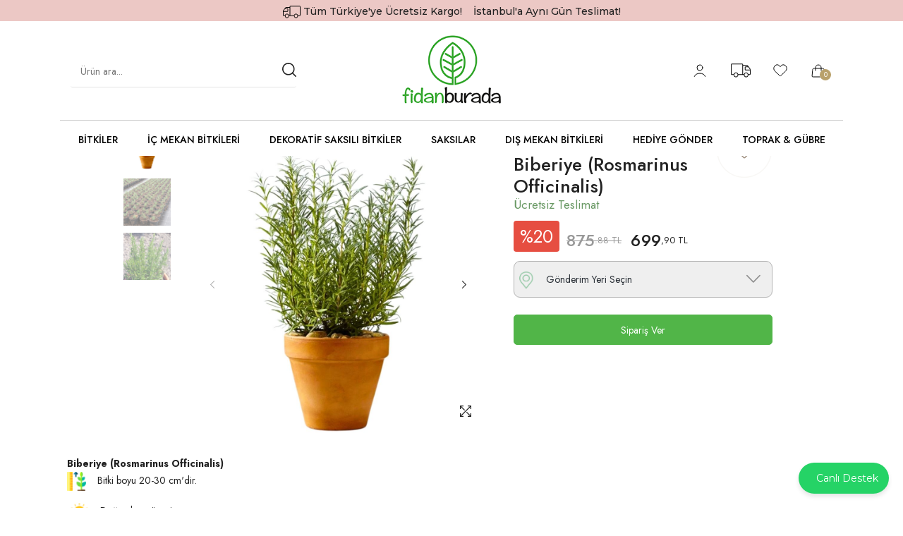

--- FILE ---
content_type: text/html; charset=utf-8
request_url: https://www.fidanburada.com/biberiye-rosmarinus-officinalis/
body_size: 81379
content:

<!DOCTYPE html PUBLIC "-//W3C//DTD XHTML 1.0 Transitional//EN" "http://www.w3.org/TR/xhtml1/DTD/xhtml1-transitional.dtd">
<html lang="tr" xmlns="http://www.w3.org/1999/xhtml" prefix="og: http://ogp.me/ns#">
<head>
    <meta name="viewport" content="width=device-width, initial-scale=1, maximum-scale=1"/>

    <script>                       
        window.dataLayer = window.dataLayer || [];
        var addre = "www.fidanburada.com";
        var cdnadres = "//cdn2.ikost.com/3117";
    </script>
    

    <script src="https://ajax.googleapis.com/ajax/libs/jquery/3.5.1/jquery.min.js"></script>
    <script src="https://ajax.googleapis.com/ajax/libs/jqueryui/1.12.1/jquery-ui.min.js"></script>
        <script src="/temas/demo1/js/plugins/swiper.min.js"></script>

    

    <meta http-equiv="content-type" content="text/html; charset=utf-8">
    <meta name="author" content="fidanburada.com"/>


    <link rel="shortcut icon" href="//cdn2.ikost.com/3117/medya/favicon1.png" />
    <link rel="preconnect" href="https://fonts.gstatic.com">

    <!-- Fonts -->
    <link href="https://fonts.googleapis.com/css2?family=Jost:ital,wght@0,200;0,300;0,400;0,500;0,600;0,700;0,800;0,900;1,200;1,300;1,400;1,500;1,600;1,700;1,800;1,900&display=swap" rel="stylesheet">
    <link href="https://fonts.googleapis.com/css2?family=Allura&display=swap" rel="stylesheet">

    <!-- Stylesheets -->
    <link rel="stylesheet" href="/assets/plugins/swiper.min.css?v=1671" type="text/css">
    <link rel="stylesheet" href="/assets/styles.css?v=1671" type="text/css">
    <link href="/cookieconsent/cookieconsent.css?v=1671" rel="stylesheet" />






    
    <link rel="canonical" href="https://www.fidanburada.com/biberiye-rosmarinus-officinalis/" />
    
    
    







    <meta name="viewport" content="width=device-width, initial-scale=1">
    <!--[if lt IE 9]>
    <script src="http://css3-mediaqueries-js.googlecode.com/svn/trunk/css3-mediaqueries.js"></script>
  <![endif]-->

    <!-- Document Title -->


    <base href="//www.fidanburada.com" />

    
    <title>Biberiye (Rosmarinus Officinalis)</title> 
        <meta name="description" content="Biberiye (Rosmarinus Officinalis) ücretsiz kargo seçenekleri ve hızlı teslimat ile Fidanburada.com'da!" /> 
		
 
        
    
            <meta property="og:title"  content="Biberiye (Rosmarinus Officinalis) | www.fidanburada.com" />
        <meta property="og:description" content="Biberiye (Rosmarinus Officinalis) ücretsiz kargo seçenekleri ve hızlı teslimat ile Fidanburada.com'da!" />
        <meta property="og:image"  content="http://cdn2.ikost.com/3117/urunler/biberiye-rosmarinus-officinalis.jpg" />
        <meta property="og:image:secure_url" content="https://cdn2.ikost.com/3117/urunler/biberiye-rosmarinus-officinalis.jpg" />
  <script>
      const cakapatlistrs = [];
      var id = '255';
  </script>
  <script type="application/ld+json">
{
  "@context": "http://schema.org/",
  "@type": "Product",
  "name": "Biberiye (Rosmarinus Officinalis)",
  "image": "//cdn2.ikost.com/3117/urunler/biberiye-rosmarinus-officinalis.jpg",
"description": "Biberiye (Rosmarinus Officinalis) ücretsiz kargo seçenekleri ve hızlı teslimat ile Fidanburada.com'da!",
  "brand": {
        "@type": "Brand",
        "name": "Fidanburada.com"
      },
  "category":{
    "@type":"Thing",
    "name":" / Dış Mekan Bitkileri"
    },
       
    "offers": [
        {
        "@type": "Offer",
        "url": "https://www.fidanburada.com/biberiye-rosmarinus-officinalis/",
     "priceCurrency": "TRY",
     "price": "699.90",
        "itemCondition": "http://schema.org/NewCondition",
        
            "availability": "http://schema.org/InStock"
        
        
    }
    ]
}
    </script>
  
          <script type="application/ld+json">
{
  "@context": "http://schema.org",
  "@type": "BreadcrumbList",
  "itemListElement": [
    {"@type": "ListItem","position": 1,"item": {"@id": "https://www.fidanburada.com","name": "Fidanburada.com"}}
   ,{ "@type": "ListItem","position": 2,"item": {"@id": "https://www.fidanburada.com/dis-mekan-bitkileri/","name": "Dış Mekan Bitkileri"}}
   ,{"@type": "ListItem","position": 3,"item": {"@id": "https://www.fidanburada.com/biberiye-rosmarinus-officinalis/","name": "Biberiye (Rosmarinus Officinalis)"}}
  ],
  "numberOfItems": 3
}
</script>

 
 <style>
     
     
   .calendar-wrapper{
display:none;
float: left;
    z-index: 55;
    position: absolute;
    background-color: white;
    padding: 10px;
    font-size: 18px;
    width: calc(100% - 20px);
    max-width: 449px;
    border-radius: 5px;
    box-shadow: rgb(0 0 0 / 10%) 0px 4px 12px;
}

     @media (min-width: 750px) {
         .calendar-wrapper {
    zoom: .8;
    right: 9px;
    margin-top: 108px
         }
     }

  .pi-img-wrapper {
    position: relative;
  
/*height:166px;*/
    overflow: hidden;
}

.product-item h3 {
    font: 300 14px 'PT Serif', sans-serif;
    padding-top: 10px;
    padding-bottom: 4px;
    text-align: center;
    height: 40px;
}

@media (min-width: 481px){
.pi-img-wrapper {
    position: relative;
    /*height: 336px;*/
    overflow: hidden;
}
}

@media (max-width: 480px){

 
#swipeimg{
height:400px;
}
}


    </style>
   
    <style type="text/css">
        .style47 {
            font-family: "Courier New", Courier, monospace;
            font-size: large;
        }
        
        #Table1 {
            width: 575px;
        }
        
        .ozelalan {
            height: 20px;
            width: 300px;
            background-color: #FBF7E8;
            border: 1px solid #F7D2CD;
        }

            .ozelalan:hover, .ozelalan:active {
                height: 50px;
            }

        #icerikorta {
            float: left !important;
        }

        .style45 {
            background-color: #FFC;
}
            

.acikamaozet{
margin:0px -30px 50px -30px;
    background-color: #f7f7f7;
    padding: 50px;
text-align :center;
color: #767676;
}

        .acikamaozet h2,.ecommerce .acikamaozet h2{
color: #515151;
    font-size: 36px;
    font-weight: 900;
margin-bottom: 15px;
        }
        .gallery {
            display: none;
            zoom: 1;
            margin: 0px;
            padding: 0px;
        }
	
            .gallery li {
                float: left;
                margin-left: 8px;
                margin-right: 8px;
                margin-top: 10px;
                list-style: none;
}

                .gallery li a {
                    display: block;
                    border: 1px solid #dddddd;
                }

                    .gallery li a.zoomThumbActive {
                        border: 1px solid red;
                    }

                    .gallery li a img {
                        max-width: 57px;
                        max-height: 57px;
                    }

        .zoomWrapper {
            border-color: #dddddd;
        }

        .zoomPreload {
            display: none !important;
        }

        .style45 {
            background-color: #FFC;
        }

        #icerik {
            width: 100% !important;
        }

        #sag {
	width: 250px !important;
	max-width: 250px !important;
	margin-left: 0px !important;	
}

        .sepetcontainer {
           width: 250px !important;
        }

        #ups-box, .ups-box {
width: 228px !important;
-webkit-border-radius: 10px 10px 10px 0px !important;
-moz-border-radius: 10px 10px 10px 10px !important;
border-radius: 10px 10px 10px 10px !important;
}



        .sizes-wrapper {
	margin-bottom:0;
	margin-top:0;
	overflow:hidden;
	margin-bottom:20px;
	float: left;
}
.sizes-wrapper .sizes-wrapper-header {
	font-size:16px;
	font-weight: normal;
    margin-bottom:5px;
}
.sizes-wrapper .size {
       

	border:1px solid #ebebeb;
	color:#545555;
	cursor:pointer;
	float:left;
	font-size:14px;
	font-weight:normal;
	margin:4px;
	overflow:hidden;
	padding:3px 9px;
	text-align:center;
	min-width:43px;
	height:27px;
}

.sizes-wrapper .first {
	clear: left;
}

.sizes-wrapper .size .over, .sizes-wrapper .size:hover {
	border-color:black;
}
.sizes-wrapper .size.active {
	border-color:black;

	cursor:default
}
.sizes-wrapper .size.unavailable {
	background:url(../../imgbul/yok.jpg) no-repeat scroll 0px 0px transparent;
	border-color:#E8ECEE;
	color:#BBB;
	cursor:default;
	font-weight:400
}
.sizes-wrapper .color {
	border:1px solid #edeff1;
	color:#dfe4e9;
	cursor:pointer;
	float:left;
	font-size:12px;
	font-weight:700;
	margin:0 5px 5px 0;
	overflow:hidden;
	padding:0;
	text-align:center;
	width:53px;
	height: 51px;
}
.sizes-wrapper .color .over, .sizes-wrapper .color:hover {
	border-color:#C0C0C0;
	color:#fff
}
.sizes-wrapper .sizes-wrapper-elements .selected {
	border-color:#C0C0C0;
	cursor:default
}
.sizes-wrapper .sizes-wrapper-elements .unavailable {
	background:url(../../imgbul/yok.jpg) no-repeat scroll 0px 0px transparent;
	border-color:#E8ECEE;
	color:#BBB;
	cursor:default;
	font-weight:400
}




select.gonderselect{
 font-family: 'PT Serif', serif;
    width: 100%;
    max-width: calc(100% - 10px);
    margin-top: 10px;
    display: inline-block;
    height: 40px;
    font-size: 17.5px;
}
#MainContent_UpdatePanel1,#MainContent_UpdatePanel2{
    width:100%;
position:relative;
}
#MainContent_UpdatePanel1,#MainContent_UpdatePanel2,#MainContent_gun2{
      text-align:center;
}
/*#MainContent_UpdatePanel1 div,#MainContent_UpdatePanel2 div,#MainContent_gun2 div{
    display:inline-block
}*/

#sonucyok{
display:none;
}
    </style>



    <style>
        .accordion {
	list-style-type: none;
	background: #fff;
	border: 1px solid #f5f3f1;
	border-bottom: 0;
	border-radius: 0;
	margin-left: 0;
    padding:0;
         margin-top: 35px;
    clear:both;
}
.accordion-title {
	display: block;
padding:1rem;
	line-height: 1;
font-size:1.25rem;
	color: #211000;
	position: relative;
	border-bottom: 1px solid #f5f3f1
}
.accordion-title:hover, .accordion-title:focus {
	background-color: #fff
}
.accordion-title:before {
	content: '+';
	position: absolute;
	right: 1rem;
	top: 50%;
margin-top:-.5rem
}
.is-active>.accordion-title:before {
	content: 'â€“'
}
.accordion-content {
padding:1.25rem 1rem;
	display: none;
	border-bottom: 1px solid #f5f3f1;
	background-color: #fff;
    font-size:13px;
}
.is-accordion-submenu-parent>a {
	position: relative
}
.is-accordion-submenu-parent>a:after {
	content: '';
	display: block;
	width: 0;
	height: 0;
	border: inset 6px;
	border-color: #bfb5b1 transparent transparent;
	border-top-style: solid;
	border-bottom-width: 0;
	position: absolute;
	top: 50%;
	margin-top: -4px;
	right: 1rem
}
.is-accordion-submenu-parent[aria-expanded=true]>a:after {
	-webkit-transform-origin: 50% 50%;
	-ms-transform-origin: 50% 50%;
	transform-origin: 50% 50%;
	-webkit-transform: scaleY(-1);
	-ms-transform: scaleY(-1);
	transform: scaleY(-1)
}

#MainContent_Calendar1{
position:absolute;
z-index:5555;
    margin-top: 80px;
}
    </style>
    <script type="text/javascript">
        function karakterlimit(ob, i) {

            if (ob.value.length > i)
                ob.value = ob.value.substring(0, i);
            document.getElementById(ob.id + "sayac").innerHTML = i - ob.value.length;
        }


        function resimle(sxsid, resimler) {

            document.getElementById("ozelresim").value = sxsid;
            document.getElementById("resimifade").innerHTML = 'Resimler başarıyla yüklendi.<br><br>' + resimler;

        }

    </script>


<link rel="stylesheet" href="//cdn.ikost.com/calendarJS/style.css" />
<link rel="stylesheet" href="//cdn.ikost.com/calendarJS/theme.css" />

 <link href="/js2012/jqzoom_ev-2.3/css/jquery.jqzoom.css" rel="stylesheet" />
<link rel="stylesheet" href="//www.fidanburada.com/royalslider/royalslider.css">
<link rel="stylesheet" href="//www.fidanburada.com/royalslider/rs-universal.css?ver=433">


<script src="//www.fidanburada.com/royalslider/jquery.royalslider.min.js"></script>


 <style>
.ecommerce h1 {

text-align:left;

}
.rsUni .rsThumb.rsNavSelected .thumbIco {
    position: absolute;
    top: 0;
    bottom: 0;
    left: 0;
    right: 0;
    border: 4px solid #51b549;
    -webkit-backface-visibility: hidden;
}
       #gallery-2 {
  width: 100%;
  background: #151515;
  -webkit-user-select: none;
  -moz-user-select: none;  
  user-select: none;
}
.week .day.header {
    font-weight: bold;
    text-transform: uppercase;
    font-size: 14px;
    color: black;
    opacity: .4;
}
 
.buttons-container .label-container {
    display: inline-block;
    -webkit-box-flex: 1;
    -moz-box-flex: 1;
    -webkit-flex: 1;
    -ms-flex: 1;
    flex: 1;
    text-align: center;
   text-transform:capitalize;
    font-weight: bold;
color:black;
}
.day span {
    display: inline-block;
    width: 40px;
    height: 40px;
    line-height: 40px;
    border-radius: 5px;
    vertical-align: middle;
}
#gallery-2 * {
   -webkit-backface-visibility: initial;
}

.royalSlider,
.royalSlider .rsOverflow,
.royalSlider .rsSlide,
.royalSlider .rsVideoFrameHolder,
.royalSlider .rsThumbs {
    background: white !important;
}
    
.royalSlider img {
    width: 100%;
    height: auto;
    margin: 10px auto;
}
 
.rsUni .rsThumbsVer {
    width: 100px;
    height: 600px;
    position: absolute;
    top: 0;
    left: 0;
}
     

@media (min-width: 481px) {
         .royalSlider .rsOverflow {

             margin-left: 100px !important; /* width of thumbnails container */
         }
  }

   


#swipeimg{
height:700px;
}

    .swiper-container {
        width: 100%;
        height: 700px;
        margin-left: auto;
        margin-right: auto;
    }
    .swiper-slide {
        background-size: contain;
        background-position: center;
background-repeat:no-repeat;
    }
    .gallery-top {
        height: 80%;
        width: 100%;
    }
    .gallery-thumbs {
        height: 20%;
        box-sizing: border-box;
        padding: 10px 0;
    }
    .gallery-thumbs .swiper-slide {
        width: 25%;
        height: 100%;
        opacity: 0.4;
    }
    .gallery-thumbs .swiper-slide-active {
        opacity: 1;
    }
    

  .pi-img-wrapper {
    position: relative;
  
/*height:166px;*/
    overflow: hidden;
}

.product-item h3 {
    font: 300 14px 'PT Serif', sans-serif;
    padding-top: 10px;
    padding-bottom: 4px;
    text-align: center;
    height: 40px;
}

@media (min-width: 481px){
.pi-img-wrapper {
    position: relative;
    /*height: 336px;*/
    overflow: hidden;
}
}

@media (max-width: 480px){
 
#swipeimg{
height:400px;
}
}


    </style>
    

    <script type="text/javascript" src="/cookieconsent/cookieconsent-config.js?v=11671"></script>

    <!-- Google Tag Manager -->
<script>(function(w,d,s,l,i){w[l]=w[l]||[];w[l].push({'gtm.start':
new Date().getTime(),event:'gtm.js'});var f=d.getElementsByTagName(s)[0],
j=d.createElement(s),dl=l!='dataLayer'?'&l='+l:'';j.async=true;j.src=
'https://www.googletagmanager.com/gtm.js?id='+i+dl;f.parentNode.insertBefore(j,f);
})(window,document,'script','dataLayer','GTM-W2VDTSR');</script>
<!-- End Google Tag Manager -->









</head>


<body>
     <a href="https://wa.me/905324887131?text=Merhaba!  FidanBurada.com'a hoş geldiniz. Yardımcı olabileceğimiz bir konu varsa, buradayız! Lütfen sorularınızı bize iletin. " target="_blank" class="whatsapp-button">
        <i class="fab fa-whatsapp"></i>
        <span>Canlı Destek</span>
    </a>







<!-- Google Tag Manager (noscript) -->
<noscript><iframe src="https://www.googletagmanager.com/ns.html?id=GTM-W2VDTSR"
height="0" width="0" style="display:none;visibility:hidden"></iframe></noscript>
<!-- End Google Tag Manager (noscript) -->
<div class="cargo-header bg-danger text-dark text-center py-1 w-100 position-relative top-0 start-0 overflow-hidden">
  <div class="marquee-wrapper">
    <p class="mb-0 fw-semibold marquee-text d-inline-block">
      <svg width="25" height="18" viewBox="0 0 25 18" fill="none" xmlns="http://www.w3.org/2000/svg" style="transform: scaleX(-1)">
        <use href="#icon_truck" class="me-2"></use>
      </svg>
      Tüm Türkiye'ye Ücretsiz Kargo! &nbsp;&nbsp;  İstanbul'a Aynı Gün Teslimat!  
    </p>
  </div>
</div>
  <script>
    document.addEventListener("DOMContentLoaded", function () {
      var header = document.querySelector(".header-mobile");
      var main = document.querySelector("main");
      var desktopHeader = document.querySelector("header");

      function setMarginTop(value) {
        if (header) header.style.marginTop = value;
        if (desktopHeader) desktopHeader.style.marginTop = value;
      }

      // Başlangıçta margin-top ver
      setMarginTop("30px");

      // Scroll ile margin-top değiştir
      window.addEventListener("scroll", function () {
        if (window.scrollY > 0) {
          setMarginTop("0");
        } else {
          setMarginTop("30px");
        }
      });
    });
  </script>


    <svg class="d-none">
        <symbol id="icon_nav" viewbox="0 0 25 18">
            <rect width="25" height="2" />
            <rect y="8" width="20" height="2" />
            <rect y="16" width="25" height="2" />
        </symbol>
        <symbol id="icon_facebook" viewbox="0 0 9 15">
            <path d="M7.62891 8.31543L8.01172 5.7998H5.57812V4.15918C5.57812 3.44824 5.90625 2.79199 7 2.79199H8.12109V0.631836C8.12109 0.631836 7.10938 0.44043 6.15234 0.44043C4.15625 0.44043 2.84375 1.6709 2.84375 3.8584V5.7998H0.601562V8.31543H2.84375V14.4404H5.57812V8.31543H7.62891Z" />
        </symbol>
        <symbol id="icon_twitter" viewbox="0 0 14 13">
            <path d="M12.5508 3.59668C13.0977 3.18652 13.5898 2.69434 13.9727 2.12012C13.4805 2.33887 12.9062 2.50293 12.332 2.55762C12.9336 2.20215 13.3711 1.65527 13.5898 0.97168C13.043 1.2998 12.4141 1.5459 11.7852 1.68262C11.2383 1.1084 10.5 0.780273 9.67969 0.780273C8.09375 0.780273 6.80859 2.06543 6.80859 3.65137C6.80859 3.87012 6.83594 4.08887 6.89062 4.30762C4.51172 4.1709 2.37891 3.02246 0.957031 1.2998C0.710938 1.70996 0.574219 2.20215 0.574219 2.74902C0.574219 3.7334 1.06641 4.6084 1.85938 5.12793C1.39453 5.10059 0.929688 4.99121 0.546875 4.77246V4.7998C0.546875 6.19434 1.53125 7.34277 2.84375 7.61621C2.625 7.6709 2.35156 7.72559 2.10547 7.72559C1.91406 7.72559 1.75 7.69824 1.55859 7.6709C1.91406 8.81934 2.98047 9.63965 4.23828 9.66699C3.25391 10.4326 2.02344 10.8975 0.683594 10.8975C0.4375 10.8975 0.21875 10.8701 0 10.8428C1.25781 11.6631 2.76172 12.1279 4.40234 12.1279C9.67969 12.1279 12.5508 7.78027 12.5508 3.97949C12.5508 3.84277 12.5508 3.7334 12.5508 3.59668Z" />
        </symbol>
        <symbol id="icon_instagram" viewbox="0 0 14 13">
            <path d="M7.125 3.2959C5.375 3.2959 3.98047 4.71777 3.98047 6.44043C3.98047 8.19043 5.375 9.58496 7.125 9.58496C8.84766 9.58496 10.2695 8.19043 10.2695 6.44043C10.2695 4.71777 8.84766 3.2959 7.125 3.2959ZM7.125 8.49121C6.00391 8.49121 5.07422 7.58887 5.07422 6.44043C5.07422 5.31934 5.97656 4.41699 7.125 4.41699C8.24609 4.41699 9.14844 5.31934 9.14844 6.44043C9.14844 7.58887 8.24609 8.49121 7.125 8.49121ZM11.1172 3.18652C11.1172 2.77637 10.7891 2.44824 10.3789 2.44824C9.96875 2.44824 9.64062 2.77637 9.64062 3.18652C9.64062 3.59668 9.96875 3.9248 10.3789 3.9248C10.7891 3.9248 11.1172 3.59668 11.1172 3.18652ZM13.1953 3.9248C13.1406 2.94043 12.9219 2.06543 12.2109 1.35449C11.5 0.643555 10.625 0.424805 9.64062 0.370117C8.62891 0.31543 5.59375 0.31543 4.58203 0.370117C3.59766 0.424805 2.75 0.643555 2.01172 1.35449C1.30078 2.06543 1.08203 2.94043 1.02734 3.9248C0.972656 4.93652 0.972656 7.97168 1.02734 8.9834C1.08203 9.96777 1.30078 10.8154 2.01172 11.5537C2.75 12.2646 3.59766 12.4834 4.58203 12.5381C5.59375 12.5928 8.62891 12.5928 9.64062 12.5381C10.625 12.4834 11.5 12.2646 12.2109 11.5537C12.9219 10.8154 13.1406 9.96777 13.1953 8.9834C13.25 7.97168 13.25 4.93652 13.1953 3.9248ZM11.8828 10.0498C11.6914 10.5967 11.2539 11.0068 10.7344 11.2256C9.91406 11.5537 8 11.4717 7.125 11.4717C6.22266 11.4717 4.30859 11.5537 3.51562 11.2256C2.96875 11.0068 2.55859 10.5967 2.33984 10.0498C2.01172 9.25684 2.09375 7.34277 2.09375 6.44043C2.09375 5.56543 2.01172 3.65137 2.33984 2.83105C2.55859 2.31152 2.96875 1.90137 3.51562 1.68262C4.30859 1.35449 6.22266 1.43652 7.125 1.43652C8 1.43652 9.91406 1.35449 10.7344 1.68262C11.2539 1.87402 11.6641 2.31152 11.8828 2.83105C12.2109 3.65137 12.1289 5.56543 12.1289 6.44043C12.1289 7.34277 12.2109 9.25684 11.8828 10.0498Z" />
        </symbol>
        <symbol id="icon_youtube" viewbox="0 0 16 11">
            <path d="M15.0117 1.8584C14.8477 1.20215 14.3281 0.682617 13.6992 0.518555C12.5234 0.19043 7.875 0.19043 7.875 0.19043C7.875 0.19043 3.19922 0.19043 2.02344 0.518555C1.39453 0.682617 0.875 1.20215 0.710938 1.8584C0.382812 3.00684 0.382812 5.46777 0.382812 5.46777C0.382812 5.46777 0.382812 7.90137 0.710938 9.07715C0.875 9.7334 1.39453 10.2256 2.02344 10.3896C3.19922 10.6904 7.875 10.6904 7.875 10.6904C7.875 10.6904 12.5234 10.6904 13.6992 10.3896C14.3281 10.2256 14.8477 9.7334 15.0117 9.07715C15.3398 7.90137 15.3398 5.46777 15.3398 5.46777C15.3398 5.46777 15.3398 3.00684 15.0117 1.8584ZM6.34375 7.68262V3.25293L10.2266 5.46777L6.34375 7.68262Z" />
        </symbol>
        <symbol id="icon_pinterest" viewbox="0 0 14 15">
            <path d="M13.5625 7.44043C13.5625 3.69434 10.5273 0.65918 6.78125 0.65918C3.03516 0.65918 0 3.69434 0 7.44043C0 10.3389 1.77734 12.7725 4.29297 13.7568C4.23828 13.2373 4.18359 12.417 4.32031 11.8154C4.45703 11.2959 5.11328 8.45215 5.11328 8.45215C5.11328 8.45215 4.92188 8.04199 4.92188 7.44043C4.92188 6.51074 5.46875 5.7998 6.15234 5.7998C6.72656 5.7998 7 6.2373 7 6.75684C7 7.33105 6.61719 8.20605 6.42578 9.02637C6.28906 9.68262 6.78125 10.2295 7.4375 10.2295C8.64062 10.2295 9.57031 8.97168 9.57031 7.13965C9.57031 5.49902 8.39453 4.37793 6.75391 4.37793C4.8125 4.37793 3.69141 5.82715 3.69141 7.30371C3.69141 7.90527 3.91016 8.53418 4.18359 8.8623C4.23828 8.91699 4.23828 8.99902 4.23828 9.05371C4.18359 9.27246 4.04688 9.7373 4.04688 9.81934C4.01953 9.95605 3.9375 9.9834 3.80078 9.92871C2.95312 9.51855 2.43359 8.28809 2.43359 7.27637C2.43359 5.14355 3.99219 3.1748 6.91797 3.1748C9.26953 3.1748 11.1016 4.87012 11.1016 7.1123C11.1016 9.43652 9.625 11.3232 7.57422 11.3232C6.89062 11.3232 6.23438 10.9678 6.01562 10.5303C6.01562 10.5303 5.6875 11.8428 5.60547 12.1436C5.44141 12.7451 5.03125 13.4834 4.75781 13.9209C5.38672 14.1396 6.07031 14.2217 6.78125 14.2217C10.5273 14.2217 13.5625 11.1865 13.5625 7.44043Z" />
        </symbol>
        <symbol id="icon_search" viewbox="0 0 20 20">
            <g clip-path="url(#clip0_6_7)">
                <path d="M8.80758 0C3.95121 0 0 3.95121 0 8.80758C0 13.6642 3.95121 17.6152 8.80758 17.6152C13.6642 17.6152 17.6152 13.6642 17.6152 8.80758C17.6152 3.95121 13.6642 0 8.80758 0ZM8.80758 15.9892C4.84769 15.9892 1.62602 12.7675 1.62602 8.80762C1.62602 4.84773 4.84769 1.62602 8.80758 1.62602C12.7675 1.62602 15.9891 4.84769 15.9891 8.80758C15.9891 12.7675 12.7675 15.9892 8.80758 15.9892Z" fill="currentColor" />
                <path d="M19.7618 18.6122L15.1006 13.9509C14.783 13.6333 14.2686 13.6333 13.951 13.9509C13.6334 14.2683 13.6334 14.7832 13.951 15.1005L18.6122 19.7618C18.771 19.9206 18.9789 20 19.187 20C19.3949 20 19.603 19.9206 19.7618 19.7618C20.0795 19.4444 20.0795 18.9295 19.7618 18.6122Z" fill="currentColor" />
            </g>
            <defs>
                <clippath id="clip0_6_7">
                    <rect width="20" height="20" fill="white" />
                </clippath>
            </defs>
        </symbol>
        <symbol id="icon_user" viewbox="0 0 20 20">
            <g clip-path="url(#clip0_6_29)">
                <path d="M10 11.2652C3.99077 11.2652 0.681274 14.108 0.681274 19.2701C0.681274 19.6732 1.00803 20 1.4112 20H18.5888C18.992 20 19.3187 19.6732 19.3187 19.2701C19.3188 14.1083 16.0093 11.2652 10 11.2652ZM2.16768 18.5402C2.45479 14.6805 5.08616 12.7251 10 12.7251C14.9139 12.7251 17.5453 14.6805 17.8326 18.5402H2.16768Z" fill="currentColor" />
                <path d="M10 0C7.23969 0 5.1582 2.12336 5.1582 4.93895C5.1582 7.83699 7.33023 10.1944 10 10.1944C12.6698 10.1944 14.8419 7.83699 14.8419 4.93918C14.8419 2.12336 12.7604 0 10 0ZM10 8.7348C8.13508 8.7348 6.61805 7.03211 6.61805 4.93918C6.61805 2.92313 8.04043 1.45984 10 1.45984C11.9283 1.45984 13.382 2.95547 13.382 4.93918C13.382 7.03211 11.865 8.7348 10 8.7348Z" fill="currentColor" />
            </g>
            <defs>
                <clippath id="clip0_6_29">
                    <rect width="20" height="20" fill="white" />
                </clippath>
            </defs>
        </symbol>
        <symbol id="icon_truck" viewbox="0 0 493.978 343.219">
            <g clip-path="url(#clip0)">
                <rect id="backgroundrect" width="100%" height="100%" x="0" y="0" fill="none" stroke="none" />
                <path d="M482.4584326875382,120.80947813871269 l-56.47328333662839,-73.1003869069361 c-6.031816430059538,-8.058191117410546 -18.094340296534547,-13.813209784463908 -27.96327473505262,-13.813209784463908 h-93.21091578350874 v-10.936865434473068 c0,-12.663371034589078 -9.868934438518078,-22.44806775211563 -21.382506451181822,-22.44806775211563 H23.534682901320565 C11.475486015777744,0.5109482607239945 2.1532854437828064,10.871146844955886 2.1532854437828064,22.95901601283963 v237.71955042245074 c0,12.663371034589078 9.870043432162142,22.44923273565147 21.383615444825885,22.44923273565147 h46.05650603794311 C71.23804450069747,315.35939865704813 96.45988694762596,340.6861407262263 127.16459397080271,340.6861407262263 c30.704707023176763,0 55.92654947010524,-25.326742069178152 57.57118704425091,-57.559506538820344 h139.26631282780778 C325.64673141700706,315.3605636405841 350.8685738639356,340.6861407262263 381.57328088711233,340.6861407262263 c30.704707023176763,0 55.92654947010524,-25.326742069178152 57.57118704425091,-57.559506538820344 h31.800392743511168 c12.062523866475011,0 21.383615444825885,-10.360198584231892 21.383615444825885,-22.44806775211563 v-109.93833129375682 c0,-9.784696717526556 -4.386069862269805,-22.44806775211563 -9.870043432162142,-29.93075700282084 zm-7.675345010561143,28.204251402704834 h-105.82017351650691 c-2.1935894279569337,0 -4.387178855913867,-2.302007466821345 -4.387178855913867,-4.60517991717853 v-51.22665603798996 c0,-2.303172450357185 2.1935894279569337,-4.60517991717853 4.386069862269805,-4.60517991717853 h66.8922786226018 l32.89718745748963,43.169629904115254 c3.290384141935401,4.028513066937353 6.031816430059538,12.0867041843479 6.031816430059538,17.267385968231768 zm-347.0706508460071,174.405025216577 c-22.479301165160287,0 -41.12148432186204,-18.995056551883614 -41.12148432186204,-43.169629904115254 c0,-24.17457335223164 18.093231302890487,-43.169629904115254 41.12148432186204,-43.169629904115254 c23.028253018971554,0 41.12148432186204,18.995056551883614 41.12148432186204,43.169629904115254 c0,24.17457335223164 -18.642183156701748,43.169629904115254 -41.12148432186204,43.169629904115254 zm127.75274081514407,-58.71051027223101 H183.64009529471926 c-6.579659290226738,-25.902243935883494 -29.06006944903109,-45.47163737093659 -55.92654947010524,-45.47163737093659 s-49.34578118623445,19.56939343505311 -55.92654947010524,45.47163737093659 H23.53800988225276 c-2.1935894279569337,0 -4.386069862269805,-2.303172450357185 -4.386069862269805,-4.60517991717853 V22.3835141461343 c0,-2.302007466821345 2.1924804343128708,-4.60517991717853 4.386069862269805,-4.60517991717853 H283.4273433875225 c2.1935894279569337,0 4.386069862269805,2.303172450357185 4.386069862269805,4.60517991717853 v237.71955042245074 c0,2.302007466821345 -2.1924804343128708,4.60517991717853 -4.386069862269805,4.60517991717853 h-27.96327473505262 zm215.47968302876046,0 H437.49983035721766 c-6.579659290226738,-25.902243935883494 -29.05896045538703,-45.47163737093659 -55.92654947010524,-45.47163737093659 c-26.865371027430097,0 -49.34578118623445,19.56939343505311 -55.92544047646119,45.47163737093659 h-20.834663591014618 c0.5478428601672021,-1.7276705836518493 0.5478428601672021,-2.8775093335266817 0.5478428601672021,-4.60517991717853 V51.73876928224981 h93.21091578350874 c4.386069862269805,0 11.513572012663746,3.453011200232017 14.255004300787881,7.48268925070521 l9.321091578350874,12.087869167883738 h-52.63616532816985 c-12.062523866475011,0 -21.383615444825885,10.360198584231892 -21.383615444825885,22.44806775211563 v51.227821021525806 c0,12.663371034589078 9.870043432162142,22.44806775211563 21.383615444825885,22.44806775211563 h105.82017351650691 v93.24528220869455 c0,2.302007466821345 -2.1924804343128708,4.029678050473194 -4.386069862269805,4.029678050473194 zm-89.37157978776207,58.71051027223101 c-22.479301165160287,0 -41.12148432186204,-18.995056551883614 -41.12148432186204,-43.169629904115254 c0,-24.17457335223164 18.093231302890487,-43.169629904115254 41.12148432186204,-43.169629904115254 c23.028253018971554,0 41.12148432186204,19.570558418588952 41.12148432186204,43.169629904115254 c0,23.599071485526306 -18.642183156701748,43.169629904115254 -41.12148432186204,43.169629904115254 z" fill-rule="evenodd" fill="#000000" id="svg_1" class="selected" fill-opacity="1" stroke-width="2" />
            </g>
            <defs>
                <clippath id="clip0">
                    <rect width="493.978" height="343.219" fill="white" />
                </clippath>
            </defs>
        </symbol>


        <symbol id="icon_cart" viewbox="0 0 20 20">
            <path d="M17.6562 4.6875H15.2755C14.9652 2.05164 12.7179 0 10 0C7.28215 0 5.0348 2.05164 4.72445 4.6875H2.34375C1.91227 4.6875 1.5625 5.03727 1.5625 5.46875V19.2188C1.5625 19.6502 1.91227 20 2.34375 20H17.6562C18.0877 20 18.4375 19.6502 18.4375 19.2188V5.46875C18.4375 5.03727 18.0877 4.6875 17.6562 4.6875ZM10 1.5625C11.8548 1.5625 13.3992 2.91621 13.6976 4.6875H6.30238C6.60082 2.91621 8.14516 1.5625 10 1.5625ZM16.875 18.4375H3.125V6.25H4.6875V8.59375C4.6875 9.02523 5.03727 9.375 5.46875 9.375C5.90023 9.375 6.25 9.02523 6.25 8.59375V6.25H13.75V8.59375C13.75 9.02523 14.0998 9.375 14.5312 9.375C14.9627 9.375 15.3125 9.02523 15.3125 8.59375V6.25H16.875V18.4375Z" fill="currentColor" />
        </symbol>
        <symbol id="icon_heart" viewbox="0 0 20 20">
            <g clip-path="url(#clip0_6_54)">
                <path d="M18.3932 3.30806C16.218 1.13348 12.6795 1.13348 10.5049 3.30806L9.99983 3.81285L9.49504 3.30806C7.32046 1.13319 3.78163 1.13319 1.60706 3.30806C-0.523361 5.43848 -0.537195 8.81542 1.57498 11.1634C3.50142 13.3041 9.18304 17.929 9.4241 18.1248C9.58775 18.2578 9.78467 18.3226 9.9804 18.3226C9.98688 18.3226 9.99335 18.3226 9.99953 18.3223C10.202 18.3317 10.406 18.2622 10.575 18.1248C10.816 17.929 16.4982 13.3041 18.4253 11.1631C20.5371 8.81542 20.5233 5.43848 18.3932 3.30806ZM17.1125 9.98188C15.6105 11.6505 11.4818 15.0919 9.99953 16.3131C8.51724 15.0922 4.38944 11.6511 2.88773 9.98218C1.41427 8.34448 1.40044 6.01214 2.85564 4.55693C3.59885 3.81402 4.57488 3.44227 5.5509 3.44227C6.52693 3.44227 7.50295 3.81373 8.24616 4.55693L9.3564 5.66718C9.48856 5.79934 9.65516 5.87822 9.82999 5.90589C10.1137 5.96682 10.4216 5.88764 10.6424 5.66747L11.7532 4.55693C13.2399 3.07082 15.6582 3.07111 17.144 4.55693C18.5992 6.01214 18.5854 8.34448 17.1125 9.98188Z" fill="currentColor" />
            </g>
            <defs>
                <clippath id="clip0_6_54">
                    <rect width="20" height="20" fill="white" />
                </clippath>
            </defs>
        </symbol>
        <symbol id="icon_star" viewbox="0 0 9 9">
            <path d="M4.0172 0.313075L2.91869 2.64013L0.460942 3.0145C0.0201949 3.08129 -0.15644 3.64899 0.163185 3.97415L1.94131 5.78447L1.52075 8.34177C1.44505 8.80402 1.91103 9.15026 2.30131 8.93408L4.5 7.72661L6.69869 8.93408C7.08897 9.14851 7.55495 8.80402 7.47925 8.34177L7.05869 5.78447L8.83682 3.97415C9.15644 3.64899 8.97981 3.08129 8.53906 3.0145L6.08131 2.64013L4.9828 0.313075C4.78598 -0.101718 4.2157 -0.10699 4.0172 0.313075Z" />
        </symbol>
        <symbol id="icon_next_sm" viewbox="0 0 7 11">
            <path d="M6.83968 5.89247C7.05344 5.67871 7.05344 5.32158 6.83968 5.10728L1.90756 0.162495C1.69106 -0.0540023 1.33996 -0.0540023 1.12401 0.162495C0.90751 0.378993 0.90751 0.730642 1.12401 0.94714L5.66434 5.50012L1.12346 10.0526C0.906962 10.2696 0.906962 10.6207 1.12346 10.8377C1.33996 11.0542 1.69106 11.0542 1.90701 10.8377L6.83968 5.89247Z" fill="currentColor" />
        </symbol>
        <symbol id="icon_prev_sm" viewbox="0 0 7 11">
            <path d="M0.160318 5.10778C-0.0534392 5.32153 -0.0534392 5.67866 0.160318 5.89297L5.09244 10.8377C5.30894 11.0542 5.66004 11.0542 5.87599 10.8377C6.09249 10.6213 6.09249 10.2696 5.87599 10.0531L1.33566 5.50012L5.87654 0.947687C6.09304 0.730642 6.09304 0.379541 5.87654 0.162495C5.66004 -0.0540027 5.30894 -0.0540027 5.09299 0.162495L0.160318 5.10778Z" fill="currentColor" />
        </symbol>
        <symbol id="icon_next_md" viewbox="0 0 25 25">
            <path d="M19.017 13.3923L7.77464 24.631C7.28133 25.123 6.48209 25.123 5.98753 24.631C5.49423 24.1389 5.49423 23.3397 5.98753 22.8476L16.3382 12.5007L5.98878 2.15376C5.49547 1.66169 5.49547 0.862455 5.98878 0.369148C6.48209 -0.122915 7.28257 -0.122915 7.77588 0.369148L19.0183 11.6078C19.5041 12.0948 19.5041 12.9066 19.017 13.3923Z" fill="currentColor" />
        </symbol>
        <symbol id="icon_prev_md" viewbox="0 0 25 25">
            <path d="M5.98293 11.6078L17.2253 0.369152C17.7186 -0.12291 18.5179 -0.12291 19.0124 0.369152C19.5057 0.861216 19.5057 1.66045 19.0124 2.15252L8.66176 12.4994L19.0112 22.8463C19.5045 23.3384 19.5045 24.1376 19.0112 24.631C18.5179 25.123 17.7174 25.123 17.2241 24.631L5.98168 13.3924C5.49595 12.9054 5.49595 12.0936 5.98293 11.6078Z" fill="currentColor" />
        </symbol>
        <symbol id="icon_shield" viewbox="0 0 52 52">
            <g clip-path="url(#clip0_23_87)">
                <path d="M48.0886 14.1089L48.0871 14.0684C48.0644 13.569 48.0494 13.0405 48.0402 12.4526C47.9978 9.58543 45.7186 7.21379 42.851 7.05352C36.8724 6.71987 32.2473 4.77035 28.2955 0.918523L28.2618 0.886388C26.9728 -0.295463 25.0285 -0.295463 23.7391 0.886388L23.7054 0.918523C19.7536 4.77035 15.1285 6.71987 9.14984 7.05391C6.28269 7.21379 4.00309 9.58543 3.96064 12.453C3.95192 13.037 3.93644 13.5654 3.91383 14.0684L3.91145 14.1625C3.79521 20.259 3.6508 27.8464 6.18906 34.7332C7.58475 38.5203 9.69851 41.8124 12.4712 44.5185C15.6292 47.6002 19.7655 50.0469 24.765 51.7901C24.9277 51.8468 25.0967 51.8928 25.2689 51.9274C25.5117 51.9758 25.7561 52 26.0004 52C26.2448 52 26.4896 51.9758 26.732 51.9274C26.9042 51.8928 27.0744 51.8464 27.2378 51.7893C32.2314 50.0429 36.3634 47.5951 39.5185 44.5137C42.2901 41.8068 44.4038 38.514 45.8007 34.726C48.3485 27.8186 48.2045 20.2169 48.0886 14.1089ZM42.9379 33.6704C40.2608 40.9289 34.7959 45.9138 26.2309 48.909C26.2004 48.9194 26.1679 48.9285 26.1341 48.9352C26.0457 48.9527 25.9556 48.9527 25.866 48.9348C25.8326 48.9281 25.8001 48.9194 25.7699 48.909C17.1959 45.9193 11.7274 40.9372 9.05224 33.6783C6.71274 27.3303 6.84525 20.3653 6.96228 14.2208L6.96308 14.1867C6.98688 13.6586 7.00275 13.1056 7.01148 12.4978C7.03052 11.2247 8.04456 10.1714 9.32004 10.1004C12.7033 9.91154 15.6756 9.25773 18.4067 8.10167C21.1342 6.94719 23.5566 5.31982 25.8116 3.12671C25.9263 3.02991 26.075 3.02951 26.1893 3.12671C28.4447 5.31982 30.8671 6.94719 33.5942 8.10167C36.3253 9.25773 39.2976 9.91154 42.6812 10.1004C43.9567 10.1714 44.9708 11.2247 44.9894 12.4982C44.9985 13.1092 45.0144 13.6622 45.0382 14.1867C45.1548 20.3383 45.2842 27.3088 42.9379 33.6704Z" fill="currentColor" />
                <path d="M25.9997 13.042C18.8538 13.042 13.0405 18.8557 13.0405 26.0011C13.0405 33.147 18.8538 38.9607 25.9997 38.9607C33.1451 38.9607 38.9588 33.147 38.9588 26.0011C38.9588 18.8557 33.1451 13.042 25.9997 13.042ZM25.9997 35.909C20.5363 35.909 16.0918 31.4645 16.0918 26.0011C16.0918 20.5378 20.5363 16.0932 25.9997 16.0932C31.4626 16.0932 35.9072 20.5378 35.9072 26.0011C35.9072 31.4645 31.4626 35.909 25.9997 35.909Z" fill="currentColor" />
                <path d="M29.7242 21.9775L23.7051 27.9966L22.0713 26.3629C21.4755 25.767 20.5094 25.767 19.9135 26.3629C19.318 26.9588 19.318 27.9248 19.9135 28.5203L22.6264 31.2332C22.9243 31.5311 23.3147 31.6799 23.7051 31.6799C24.0954 31.6799 24.4858 31.5311 24.7838 31.2332L31.882 24.1349C32.4775 23.539 32.4775 22.573 31.882 21.9775C31.2862 21.3812 30.3201 21.3812 29.7242 21.9775Z" fill="currentColor" />
            </g>
            <defs>
                <clippath id="clip0_23_87">
                    <rect width="52" height="52" fill="white" />
                </clippath>
            </defs>
        </symbol>
        <symbol id="icon_headphone" viewbox="0 0 53 52">
            <path d="M53 28.4375C53 24.2062 49.9411 20.7319 46.0792 20.4368C45.6211 18.9222 44.3835 17.7338 42.824 17.3216C41.7841 8.93425 34.8423 2.53906 26.5 2.53906C18.1577 2.53906 11.2159 8.93425 10.1761 17.3216C8.61664 17.7338 7.3789 18.9221 6.92095 20.4368C6.7868 20.4471 6.65367 20.4612 6.52159 20.4791V10.5625C6.52159 9.72116 5.82638 9.03906 4.96885 9.03906C4.11133 9.03906 3.41612 9.72116 3.41612 10.5625V21.6984C1.36268 23.1288 0 25.6143 0 28.4375C0 32.6688 3.05889 36.1432 6.92085 36.4382C7.37746 37.948 8.60867 39.1334 10.1612 39.5492C10.8227 43.3268 14.1828 46.2109 18.2188 46.2109H18.5778C19.2275 48.098 21.0477 49.4609 23.1875 49.4609H29.8125C32.4952 49.4609 34.6777 47.3196 34.6777 44.6875C34.6777 42.0554 32.4952 39.9141 29.8125 39.9141H23.1875C21.0477 39.9141 19.2275 41.277 18.5778 43.1641H18.2188C15.8707 43.1641 13.8908 41.5903 13.3156 39.4615C15.1425 38.8432 16.459 37.1404 16.459 35.1406V21.7344C16.459 19.7276 15.1334 18.02 13.2966 17.4072C14.2665 10.6781 19.8332 5.58594 26.5 5.58594C33.1668 5.58594 38.7335 10.6781 39.7034 17.4072C37.8666 18.02 36.541 19.7276 36.541 21.7344V35.1406C36.541 37.6607 38.6307 39.7109 41.1992 39.7109H41.6133C43.7224 39.7109 45.5076 38.3281 46.0792 36.4382C49.9411 36.1432 53 32.6688 53 28.4375ZM23.1875 42.9609H29.8125C30.7829 42.9609 31.5723 43.7355 31.5723 44.6875C31.5723 45.6395 30.7829 46.4141 29.8125 46.4141H23.1875C22.2171 46.4141 21.4277 45.6395 21.4277 44.6875C21.4277 43.7355 22.2171 42.9609 23.1875 42.9609ZM3.10547 28.4375C3.10547 26.0216 4.7022 23.9415 6.72852 23.5334V33.3415C4.7022 32.9335 3.10547 30.8534 3.10547 28.4375ZM13.3535 35.1406C13.3535 35.9806 12.657 36.6641 11.8008 36.6641H11.3867C10.5305 36.6641 9.83398 35.9806 9.83398 35.1406C9.83398 30.252 9.83398 26.2535 9.83398 21.7344C9.83398 20.8944 10.5305 20.2109 11.3867 20.2109H11.8008C12.657 20.2109 13.3535 20.8944 13.3535 21.7344V35.1406ZM43.166 35.1406C43.166 35.9806 42.4695 36.6641 41.6133 36.6641H41.1992C40.343 36.6641 39.6465 35.9806 39.6465 35.1406V21.7344C39.6465 20.8944 40.343 20.2109 41.1992 20.2109H41.6133C42.4695 20.2109 43.166 20.8944 43.166 21.7344V35.1406ZM46.2715 33.3416V23.5335C48.2978 23.9416 49.8945 26.0217 49.8945 28.4376C49.8945 30.8535 48.2978 32.9335 46.2715 33.3416Z" fill="currentColor" />
        </symbol>
        <symbol id="icon_shipping" viewbox="0 0 52 52">
            <path d="M47.125 43.875H43.875V21.125C43.875 20.2276 43.1475 19.5 42.25 19.5H33.3125H25.1875H17.875V7.3125C17.875 5.36027 17.1146 3.52402 15.7328 2.14104C14.3509 0.760398 12.5146 0 10.5625 0C6.53037 0 3.25 3.28037 3.25 7.3125C3.25 8.20991 3.97749 8.9375 4.875 8.9375C5.77251 8.9375 6.5 8.20991 6.5 7.3125C6.5 5.07244 8.32244 3.25 10.5625 3.25C11.6472 3.25 12.6676 3.6727 13.4347 4.43909C14.2023 5.20731 14.625 6.22781 14.625 7.3125V21.125V39.2057C11.8246 39.9291 9.75 42.4768 9.75 45.5C9.75 49.0841 12.6659 52 16.25 52C19.2732 52 21.8209 49.9254 22.5443 47.125H42.25H47.125C48.0225 47.125 48.75 46.3974 48.75 45.5C48.75 44.6026 48.0225 43.875 47.125 43.875ZM31.6875 22.75V26H26.8125V22.75H31.6875ZM16.25 48.75C14.4579 48.75 13 47.2921 13 45.5C13 43.7079 14.4579 42.25 16.25 42.25C18.0421 42.25 19.5 43.7079 19.5 45.5C19.5 47.2921 18.0421 48.75 16.25 48.75ZM22.5443 43.875C21.9552 41.5942 20.1558 39.7948 17.875 39.2057V22.75H23.5625V27.625C23.5625 28.5224 24.29 29.25 25.1875 29.25H33.3125C34.21 29.25 34.9375 28.5224 34.9375 27.625V22.75H40.625V43.875H22.5443Z" fill="currentColor" />
        </symbol>
        <symbol id="icon_home" viewbox="0 0 18 18">
            <g clip-path="url(#clip0_171_682)">
                <path d="M17.6977 8.0467L16.1771 6.66115V2.06683C16.1771 1.77451 15.9401 1.53748 15.6477 1.53748H11.9874C11.6951 1.53748 11.4581 1.77447 11.4581 2.06683V2.36123L9.62165 0.687897C9.26717 0.364846 8.73262 0.364881 8.37828 0.687862L0.302275 8.04673C0.0183538 8.30548 -0.0754781 8.70415 0.0632483 9.06236C0.20201 9.42057 0.539861 9.652 0.924012 9.652H2.21386V17.025C2.21386 17.3173 2.45085 17.5544 2.7432 17.5544H7.16983C7.46215 17.5544 7.69917 17.3174 7.69917 17.025V12.5483H10.3008V17.025C10.3008 17.3174 10.5378 17.5544 10.8301 17.5544H15.2566C15.5489 17.5544 15.7859 17.3174 15.7859 17.025V9.65204H17.076C17.4601 9.65204 17.798 9.42057 17.9368 9.0624C18.0755 8.70415 17.9817 8.30548 17.6977 8.0467ZM15.2566 8.59334C14.9642 8.59334 14.7272 8.83033 14.7272 9.12269V16.4957H11.3595V12.019C11.3595 11.7267 11.1225 11.4897 10.8301 11.4897H7.16983C6.8775 11.4897 6.64048 11.7266 6.64048 12.019V16.4957H3.27252V9.12269C3.27252 8.83037 3.03553 8.59334 2.74317 8.59334H1.27424L9.00002 1.55365L11.631 3.95099C11.7859 4.09218 12.0096 4.12857 12.2013 4.04395C12.3931 3.95922 12.5168 3.76931 12.5168 3.55971V2.59618H15.1184V6.89494C15.1184 7.0439 15.1811 7.1859 15.2913 7.28623L16.7257 8.59334H15.2566Z" fill="currentColor" />
            </g>
            <defs>
                <clippath id="clip0_171_682">
                    <rect width="18" height="18" fill="white" />
                </clippath>
            </defs>
        </symbol>
        <symbol id="icon_hanger" viewbox="0 0 18 18">
            <g clip-path="url(#clip0_171_678)">
                <path d="M16.8037 12.0285L11.9362 9.10027C11.2525 8.68897 10.492 8.42791 9.70506 8.32972V7.59625C9.70506 7.18302 9.94168 6.79836 10.3225 6.59223C11.2687 6.08013 11.8258 5.09383 11.7763 4.01814C11.7108 2.59335 10.5588 1.43964 9.13226 1.37414C7.53307 1.30122 6.2246 2.5744 6.2246 4.14846C6.2246 4.53683 6.53949 4.85159 6.92772 4.85159C7.31609 4.85159 7.63085 4.53683 7.63085 4.14846C7.63085 3.37008 8.2778 2.74249 9.06758 2.77888C9.76659 2.81101 10.3394 3.38381 10.3715 4.08282C10.3961 4.61483 10.1208 5.10249 9.65302 5.35558C8.81778 5.80767 8.29881 6.66625 8.29881 7.59625V8.32931C7.51521 8.42654 6.75743 8.6854 6.07559 9.09341L1.20123 12.0104H1.2011C0.461305 12.4532 0.000978114 13.2638 1.68088e-05 14.1261C-0.00149381 15.4906 1.1014 16.5962 2.46604 16.5979L15.5281 16.6131H15.5311C16.8911 16.6131 17.9984 15.5074 18 14.147C18.001 13.2848 17.5426 12.4729 16.8037 12.0285ZM15.5311 15.2069C15.5307 15.2069 15.5302 15.2069 15.5299 15.2069L2.46782 15.1916C1.8817 15.191 1.40558 14.7137 1.40627 14.1278C1.40668 13.7566 1.60484 13.4076 1.92331 13.217H1.92317L6.79767 10.3001C8.15613 9.48713 9.85324 9.48837 11.2113 10.3052L16.0789 13.2335C16.3968 13.4248 16.5942 13.7743 16.5938 14.1453C16.5931 14.7309 16.1165 15.2069 15.5311 15.2069Z" fill="currentColor" />
            </g>
            <defs>
                <clippath id="clip0_171_678">
                    <rect width="18" height="18" fill="white" />
                </clippath>
            </defs>
        </symbol>
        <symbol id="icon_sharing" viewbox="0 0 16 19">
            <path d="M12.8 11.8044C11.9413 11.8044 11.1606 12.1445 10.5853 12.6969L7.16295 10.5766C7.35822 10.1241 7.46667 9.6256 7.46667 9.10222C7.46667 8.57885 7.35822 8.08039 7.16292 7.62788L10.5853 5.50759C11.1606 6.05995 11.9413 6.4 12.8 6.4C14.5645 6.4 16 4.96448 16 3.2C16 1.43552 14.5645 0 12.8 0C11.0355 0 9.6 1.43552 9.6 3.2C9.6 3.72092 9.72519 4.21316 9.94695 4.64825L6.60469 6.71893C5.91932 5.89461 4.88661 5.36889 3.73333 5.36889C1.67477 5.36889 0 7.04366 0 9.10222C0 11.1608 1.67477 12.8356 3.73333 12.8356C4.88661 12.8356 5.91932 12.3098 6.60469 11.4855L9.94695 13.5562C9.72519 13.9913 9.6 14.4835 9.6 15.0044C9.6 16.7689 11.0355 18.2044 12.8 18.2044C14.5645 18.2044 16 16.7689 16 15.0044C16 13.24 14.5645 11.8044 12.8 11.8044ZM12.8 1.06667C13.9763 1.06667 14.9333 2.02368 14.9333 3.2C14.9333 4.37632 13.9763 5.33333 12.8 5.33333C11.6237 5.33333 10.6667 4.37632 10.6667 3.2C10.6667 2.02368 11.6237 1.06667 12.8 1.06667ZM3.73333 11.7689C2.26293 11.7689 1.06667 10.5726 1.06667 9.10222C1.06667 7.63182 2.26293 6.43556 3.73333 6.43556C5.20373 6.43556 6.4 7.63182 6.4 9.10222C6.4 10.5726 5.20373 11.7689 3.73333 11.7689ZM12.8 17.1378C11.6237 17.1378 10.6667 16.1808 10.6667 15.0044C10.6667 13.8281 11.6237 12.8711 12.8 12.8711C13.9763 12.8711 14.9333 13.8281 14.9333 15.0044C14.9333 16.1808 13.9763 17.1378 12.8 17.1378Z" fill="currentColor" />
        </symbol>
        <symbol id="icon_close" viewbox="0 0 12 12">
            <path d="M0.311322 10.6261L10.9374 0L12 1.06261L1.37393 11.6887L0.311322 10.6261Z" fill="currentColor" />
            <path d="M1.06261 0.106781L11.6887 10.7329L10.6261 11.7955L0 1.16939L1.06261 0.106781Z" fill="currentColor" />
        </symbol>
        <symbol id="icon_view" viewbox="0 0 18 18">
            <path d="M17.6785 8.58827C17.5212 8.38709 13.7733 3.6604 9.00022 3.6604C4.22675 3.6604 0.478773 8.38709 0.321484 8.58827L0 8.99976L0.321484 9.41125C0.478773 9.61243 4.22675 14.3393 9.00022 14.3393C13.7733 14.3393 17.5212 9.61243 17.6785 9.41125L18 8.99976L17.6785 8.58827ZM9.00022 13.0028C5.64324 13.0028 2.71312 10.0963 1.72773 8.99998C2.71357 7.90341 5.64346 4.99736 9.00022 4.99736C12.3568 4.99736 15.2869 7.90364 16.2725 8.99998C15.2864 10.0965 12.3565 13.0028 9.00022 13.0028Z" fill="currentColor" />
            <path d="M9.00007 5.34314C6.98339 5.34314 5.34277 6.98353 5.34277 8.99999C5.34277 11.0169 6.98339 12.6575 9.00007 12.6575C11.0168 12.6575 12.6574 11.0169 12.6574 8.99999C12.6574 6.98353 11.0168 5.34314 9.00007 5.34314ZM9.00007 11.3206C7.72038 11.3206 6.67951 10.2795 6.67951 8.99977C6.67951 7.72052 7.72038 6.67965 9.00007 6.67965C10.2796 6.67965 11.3206 7.72052 11.3206 8.99977C11.3206 10.2795 10.2796 11.3206 9.00007 11.3206Z" fill="currentColor" />
        </symbol>
        <symbol id="icon_gift" viewbox="0 0 45 45">
            <g clip-path="url(#clip0_103_552)">
                <path d="M42.3288 13.1443L40.0744 6.95021C39.3286 4.90095 37.0545 3.84037 35.0053 4.58648L30.8603 6.09521C30.867 6.05469 30.8739 6.01417 30.8797 5.9733C31.1516 4.06194 30.3512 2.21668 28.7391 1.03736C27.2149 -0.0777035 25.2643 -0.309207 23.5216 0.417824C21.7787 1.14494 20.5711 2.69393 20.2922 4.55501L19.7 8.37447L16.6377 5.66753C15.2227 4.41676 13.302 4.00613 11.4996 4.56969C7.53123 5.80983 6.44534 10.8941 9.52248 13.6558C9.57777 13.7054 9.63419 13.7532 9.69115 13.8003L5.27359 15.4082C3.21985 16.1557 2.16217 18.423 2.90995 20.4772L5.16443 26.6713L7.97183 25.6558V41.0451C7.97183 43.2258 9.72841 45.0001 11.9092 45.0001C12.2951 45.0001 37.4585 45.0001 38.2757 45.0001C40.4565 45.0001 42.2307 43.2259 42.2307 41.0451V21.0944C41.3836 21.0944 20.4865 21.0944 20.4865 21.0944L42.3288 13.1443ZM35.9071 7.06411C36.59 6.81556 37.3482 7.16897 37.5967 7.85205L38.9495 11.5685L26.5613 16.0775L24.7578 11.1222L35.9071 7.06411ZM22.8987 4.95228C23.0405 4.00534 23.6529 3.21995 24.5366 2.85125C25.4121 2.48598 26.4021 2.5947 27.1823 3.16537C28.9536 4.46123 28.5289 6.94353 26.5088 7.67908C26.1701 7.80231 23.9626 8.60589 23.8559 8.64465L22.2347 9.23466L22.8987 4.95228ZM22.28 12.024L24.0835 16.9791C23.217 17.2946 22.4724 17.5655 21.6059 17.881L19.8023 12.9257L22.28 12.024ZM12.2859 7.08609C13.1885 6.80413 14.1647 7.00048 14.8914 7.64278L18.3086 10.6636C17.3172 11.0245 14.9729 11.8777 14.0221 12.2236C13.065 12.5718 12.0413 12.3736 11.2835 11.6933C9.69774 10.2702 10.3022 7.70607 12.2859 7.08609ZM6.74013 23.2918L5.38741 19.5753C5.13815 18.8909 5.4905 18.1348 6.17535 17.8855L17.3247 13.8275L19.1282 18.7827L6.74013 23.2918ZM29.0473 23.7311H39.6115V41.0451C39.6115 41.772 39.0025 42.3634 38.2756 42.3634H29.0473V23.7311ZM23.774 23.7311H26.4282V42.3634H23.774V23.7311ZM21.1549 23.7311V42.3634H11.9091C11.1821 42.3634 10.5907 41.7719 10.5907 41.045V24.6961L13.242 23.7311H21.1549Z" fill="currentColor" />
            </g>
            <defs>
                <clippath id="clip0_103_552">
                    <rect width="45" height="45" fill="white" />
                </clippath>
            </defs>
        </symbol>
        <symbol id="icon_degree" viewbox="0 0 40 30">
            <path d="M25.1785 26.2222C24.5971 26.2222 24.0926 25.7901 24.0173 25.1984C23.9358 24.5563 24.3899 23.9697 25.0317 23.8879C28.7347 23.4161 32.0507 22.4127 34.3688 21.062C36.4889 19.8269 37.6562 18.3749 37.6562 16.9736C37.6562 15.4291 36.2902 14.1653 35.144 13.3767C34.6109 13.0099 34.476 12.2806 34.8428 11.7471C35.2096 11.214 35.9393 11.0791 36.4724 11.4459C38.7802 13.0334 40 14.9447 40 16.9739C40 19.2767 38.461 21.3907 35.549 23.0871C32.9278 24.6142 29.3936 25.6952 25.328 26.2131C25.2776 26.2192 25.2276 26.2222 25.1785 26.2222Z" fill="currentColor" />
            <path d="M19.7144 24.5435L16.5894 21.4185C16.1316 20.9607 15.3897 20.9607 14.932 21.4185C14.4745 21.8759 14.4745 22.6181 14.932 23.0756L15.8451 23.9887C12.3441 23.627 9.16353 22.8119 6.70076 21.6275C3.93189 20.296 2.34375 18.5996 2.34375 16.9736C2.34375 15.5945 3.48084 14.1611 5.54536 12.9373C6.1023 12.6074 6.28602 11.8884 5.95613 11.3318C5.62592 10.7749 4.90693 10.5911 4.35029 10.921C0.754701 13.0524 0 15.3888 0 16.9736C0 19.5737 2.01905 21.9767 5.68513 23.74C8.53059 25.1081 12.2113 26.0245 16.2213 26.3791L14.932 27.6685C14.4745 28.126 14.4745 28.8681 14.932 29.3259C15.1609 29.5545 15.4608 29.6689 15.7608 29.6689C16.0605 29.6689 16.3605 29.5545 16.5894 29.3259L19.7144 26.2009C20.1718 25.7431 20.1718 25.0009 19.7144 24.5435Z" fill="currentColor" />
            <path d="M12.2756 14.6268V14.3448C12.2756 13.3502 11.6668 13.1574 10.8504 13.1574C10.3456 13.1574 10.1824 12.7121 10.1824 12.2669C10.1824 11.8213 10.3456 11.3761 10.8504 11.3761C11.4144 11.3761 12.0082 11.3019 12.0082 10.0995C12.0082 9.23861 11.5184 9.03078 10.9096 9.03078C10.1824 9.03078 9.81128 9.209 9.81128 9.78792C9.81128 10.2924 9.5885 10.6339 8.7276 10.6339C7.65887 10.6339 7.52551 10.4111 7.52551 9.69851C7.52551 8.54097 8.35651 7.04164 10.9096 7.04164C12.795 7.04164 14.2199 7.72432 14.2199 9.72841C14.2199 10.8118 13.8192 11.8213 13.077 12.1628C13.9528 12.4893 14.591 13.1424 14.591 14.3448V14.6268C14.591 17.0612 12.9137 17.9816 10.8355 17.9816C8.28235 17.9816 7.30273 16.4231 7.30273 15.1761C7.30273 14.5081 7.58472 14.3299 8.40106 14.3299C9.35108 14.3299 9.5885 14.5377 9.5885 15.102C9.5885 15.7996 10.2419 15.9629 10.9096 15.9629C11.9191 15.9629 12.2756 15.5918 12.2756 14.6268Z" fill="currentColor" />
            <path d="M23.5991 14.3448V14.4785C23.5991 17.0316 22.0106 17.9816 19.9623 17.9816C17.9139 17.9816 16.3105 17.0316 16.3105 14.4785V10.5448C16.3105 7.99165 17.9582 7.04164 20.096 7.04164C22.6045 7.04164 23.5991 8.60018 23.5991 9.83217C23.5991 10.5448 23.2576 10.7672 22.5154 10.7672C21.8773 10.7672 21.313 10.604 21.313 9.92128C21.313 9.35732 20.7194 9.06038 20.0218 9.06038C19.1459 9.06038 18.6262 9.52059 18.6262 10.5448V11.8805C19.1014 11.3611 19.7694 11.2274 20.482 11.2274C22.1739 11.2274 23.5991 11.9696 23.5991 14.3448ZM18.6262 14.6418C18.6262 15.6659 19.131 16.1112 19.9623 16.1112C20.7936 16.1112 21.2834 15.6659 21.2834 14.6418V14.5081C21.2834 13.4244 20.7936 13.0088 19.9473 13.0088C19.1459 13.0088 18.6262 13.3948 18.6262 14.3744V14.6418Z" fill="currentColor" />
            <path d="M25.3926 14.4785V10.5448C25.3926 7.99165 26.9807 7.04164 29.0294 7.04164C31.0777 7.04164 32.6808 7.99165 32.6808 10.5448V14.4785C32.6808 17.0316 31.0777 17.9816 29.0294 17.9816C26.9807 17.9816 25.3926 17.0316 25.3926 14.4785ZM30.3651 10.5448C30.3651 9.52059 29.8607 9.06038 29.0294 9.06038C28.1981 9.06038 27.7083 9.52059 27.7083 10.5448V14.4785C27.7083 15.5027 28.1981 15.9629 29.0294 15.9629C29.8607 15.9629 30.3651 15.5027 30.3651 14.4785V10.5448Z" fill="currentColor" />
            <path d="M35.5 7.03126C33.5612 7.03126 31.9844 5.45411 31.9844 3.51563C31.9844 1.57715 33.5612 0 35.5 0C37.4385 0 39.0156 1.57715 39.0156 3.51563C39.0156 5.45411 37.4385 7.03126 35.5 7.03126ZM35.5 2.34375C34.8536 2.34375 34.3281 2.86957 34.3281 3.51563C34.3281 4.16199 34.8536 4.68751 35.5 4.68751C36.1461 4.68751 36.6719 4.16199 36.6719 3.51563C36.6719 2.86957 36.1461 2.34375 35.5 2.34375Z" fill="currentColor" />
        </symbol>
        <symbol id="icon_play" viewbox="0 0 16 20">
            <path d="M15.4465 9.04281C15.4206 8.99101 15.3947 8.9651 15.3688 8.9392C15.317 8.86149 15.2652 8.80968 15.1875 8.73197C15.1098 8.65426 15.0062 8.57655 14.9285 8.52474L8.99656 4.43198L3.03874 0.313318C2.65019 0.0283787 2.15802 -0.0493319 1.71766 0.0283788C1.2773 0.106089 0.862847 0.365125 0.603811 0.753678C0.500197 0.909099 0.422487 1.06452 0.370679 1.21994C0.318872 1.34946 0.292969 1.47898 0.292969 1.6344C0.292969 1.6603 0.292969 1.71211 0.292969 1.73801V10.0012V18.2386C0.292969 18.7307 0.500197 19.1711 0.81104 19.4819C1.09598 19.7928 1.53634 20 2.02851 20C2.23573 20 2.44296 19.9741 2.62429 19.8964C2.80561 19.8446 2.96103 19.741 3.11646 19.6115L8.99656 15.5446L14.9026 11.4518C14.9285 11.4259 14.9803 11.4 15.0062 11.3741C15.3688 11.0892 15.602 10.7006 15.6797 10.2862C15.7574 9.87173 15.6797 9.40546 15.4465 9.04281ZM14.1514 10.3639L8.19355 14.4826L2.33935 18.5235C2.31345 18.5235 2.28754 18.5494 2.28754 18.5494C2.26164 18.5753 2.20983 18.6012 2.15802 18.6271C2.10622 18.653 2.08031 18.653 2.02851 18.653C1.92489 18.653 1.82128 18.6012 1.74357 18.5494C1.66586 18.4717 1.63995 18.3681 1.63995 18.2645V10.0012H1.61405V1.84163C1.61405 1.81572 1.61405 1.78982 1.61405 1.76392V1.73801C1.61405 1.71211 1.61405 1.68621 1.63995 1.6603C1.63995 1.6344 1.66586 1.6085 1.66586 1.58259C1.69176 1.55669 1.69176 1.55669 1.69176 1.53078C1.74357 1.45307 1.84718 1.40127 1.92489 1.40127C2.02851 1.37536 2.10622 1.40127 2.20983 1.45307C2.23573 1.47898 2.26164 1.47898 2.28754 1.50488L8.19355 5.59764L14.1255 9.6904C14.1514 9.71631 14.1773 9.71631 14.1773 9.74221C14.2032 9.76811 14.2032 9.79402 14.2291 9.79402C14.2809 9.89763 14.3068 10.0012 14.3068 10.1049C14.2809 10.2085 14.2291 10.3121 14.1514 10.3639Z" fill="currentColor" />
        </symbol>
        <symbol id="icon_pause" viewbox="0 0 14 22">
            <path d="M1 20.7391V1.26087C1 1.1168 1.1168 1 1.26087 1C1.40494 1 1.52174 1.1168 1.52174 1.26087V20.7391C1.52174 20.8832 1.40494 21 1.26087 21C1.1168 21 1 20.8832 1 20.7391Z" stroke="currentColor" />
            <path d="M12.4785 20.7391V1.26087C12.4785 1.1168 12.5953 1 12.7394 1C12.8835 1 13.0003 1.1168 13.0003 1.26087V20.7391C13.0003 20.8832 12.8835 21 12.7394 21C12.5953 21 12.4785 20.8832 12.4785 20.7391Z" stroke="currentColor" />
        </symbol>
        <symbol id="icon_zoom" viewbox="0 0 16 16">
            <path d="M11.0769 0V1.23077H12.6769C13.2374 1.23215 13.7909 1.10588 14.2954 0.861538L14.3692 0.824615L0.830769 14.3631V14.3262C1.08665 13.8223 1.2235 13.2665 1.23077 12.7015V11.0769H0V16H4.92308V14.7692H3.29846C2.75388 14.7685 2.21592 14.8883 1.72308 15.12L1.65538 15.1508L15.1938 1.61231V1.67385C14.9257 2.183 14.7803 2.74777 14.7692 3.32308V4.92308H16V0H11.0769Z" fill="currentColor" />
            <path d="M7.13846 6.33231L1.66154 0.855385H1.69846C2.19308 1.09735 2.73554 1.22558 3.28615 1.23077H4.92308V0H0V4.92308H1.23077V3.28615C1.23065 2.74827 1.11308 2.21692 0.886154 1.72923L0.855385 1.66154L6.33231 7.13846L7.13846 6.33231Z" fill="currentColor" />
            <path d="M14.7692 11.0769V12.72C14.7693 13.2579 14.8869 13.7893 15.1138 14.2769L15.1384 14.3262L9.66767 8.85541L8.86151 9.66156L14.3323 15.1323H14.283C13.7949 14.8982 13.2613 14.7742 12.72 14.7693H11.0769V16H16V11.0769H14.7692Z" fill="currentColor" />
        </symbol>
    </svg>
    <form method="post" action="/biberiye-rosmarinus-officinalis/" id="Form1">
<div class="aspNetHidden">
<input type="hidden" name="__EVENTTARGET" id="__EVENTTARGET" value="" />
<input type="hidden" name="__EVENTARGUMENT" id="__EVENTARGUMENT" value="" />
<input type="hidden" name="__VIEWSTATE" id="__VIEWSTATE" value="hISBMFTZPpRBdHW6KGF77g7eQ2mWe+yjDgHVJohlZk8VXV7Ns69iLwzPHoCDmEUYkdEfq1T5Tt3p6/+Y3CrPt7m3JzvEptfr1lgPGYPSVs8/sfr8Xp+3zIIvFEWHUsKRsUa4wrSGNNQc8mlHEhjCT17jwpm6b+ECz4VGAZCK5QQ77ZHxHOszyrUn/7K2NZKCrhbo4CKntJg0Ecn3SSfzxmTNy7swsNw6ioDb7xSU1hK/qVa9afyneeE7GDsbVkVnNAmkBw/KANpIn1/b2u7QGFqD0Xmq5R96gGNVjdiTG3Or5oSIgDFOlN8bNWzKrkSTCDqSNWKVUBoo6DYc4S64wYze/hNu4HJVIui1SpYJ25sqBom/ankCJRenBlAEdkguB5DPE8fTI0Oj7uQ7sYT3Ua88XQn9Ysf4r56N7cu01+UBQECmXz2qTGRKWurMAUl2DjjxJ/DQnyBzsqNqMTsgx7XYPBKNbkL2Fi/Zuuh5Orskh7trxVNuuFWvbURWT8quixuBnTciJZ8SYo/OhsxPqNiYGLf+nY3QAkcDVu27oxOdrsy5WUDGNqNL6ULeGPsC6h9EtwIeyXgqy9Kptnv1gbWxYIjk6ZrDSVq9DEDJ49DoRjsmzKOTO5VEp2eqwQV3iP+TBxJTdnRvAo4j9zHDcDjVHSZ02sUnzbF4rNj0ulYd/ptgBfABBr28hoyGYFicx7uVRj7UnKNwuFGxlS6JHhxT8UvvtbtAUOdKXUsMl0Wk4/[base64]/k5Hh9QJhqWfYmSQag/OGabFOX/[base64]/qmxl503cArjWnCgJ2IZmpddI3LoSjeF3C5A0zw7oOh4v2ppmVrEiEwwyQ1sVLjynQVhdll0/E+DgYyzC/nu+vR8X2LcM2hIs4UAXDdQ3iG78rN3jTEHNg4KSOs5oyduOyzu/Bt2XmF/HmBrZKxoymJc/OmVCH9Qdrg5aNNv2pAYE2U0VIMXXZmIg2OKzE9TRRxMWzlSERL1k4XMrfMcpTZJjcoYyzXbhO8MtxpCBN9f5iDOOMqJUXL2ZKJlXxOUezrRl4xJVVHFd1RqpU4fDbjxmidyunu3ShLarwyuDjOYLfJD0OpT57MAFuQtOA7B663hsrQLucadSkvuniA+Z0B/tL32dAimq1is+TTbqUxk4RBdzM8OrpSm9rXaQxMh15zI0g5bJEgbg3hmMYUD4FXoO0ETFbtBUyWUTAcVXml/ZphzHS8o5UGXWnGym55AaV+W6iUm9z7C663SyezUaxVfssut3WlQj57Fr+L4oU3L0Qd6k0PWVAVkS0EjzKjsnPavwAHTpHnts9IrGhyd7LH17VENeh6CcmKzfTaJajbf+nT6oY7cRFrHy9aKqFNdDFftIXxsbkQEX/P64KfD9vM5FCRtUMRb17rW3ngRcQl8oVwqNb4hAinHt9bQShRHFToiLA6aQWuNRXlvx/Ka6szGJHIhWve54tLnPJqFp2VJNMaLc3fyYjXO1wnwGB6s39ajJrFIdtFuIN8wRv8+N8PLABjjnBZBemclUo7T2qh6OlpX2XtpqXd2igaNAZzyjtxg0uupqC4Xj79/rxrTTvpU3aiq+muEz70keUz91JYJ9CcIhGmLsmn5E3qyC9pkbFgDDT/BS+w8gKYC9ihGoBFQLpJfxRIUdOmszYvBRSIoSjUL2EWZy2iO4R4RldRHjzGlggt0OITfloGglaLTBvEnmusYd5fE5HPIpme0rtsp4fPbUO7J7vZSRQNL8jdoRm8QRVjGZSrn9fnYxeTxz0SVhyXV3/x01QK91s6Ml1Xj6PiGfpcw+Nc9ckW54ZeDoc8VC6KYWrbsSBtp6USYu0ssGlKsWs/hWGxXYZtTxKIWMnM/AOrZURo13UO349VHpZ75+pg33CKFFKpmfMaMbN4ZCxuy/xagH8n2TX1Pt6l3F5rH4M3WQJOFY3SIQVbKByTXi7xbXfDmsJRRjgKRvP6sAw72uy1EezUw3c5uROxwaPokIwvOtaasNhZu2co+g0wGq8rGpzVYWg97DADbzZxE6zyMvu/e2cVhFnxv6mq/wmI7TQIyLMIBpjQBY5B5j/BKjE9HzMhAu9h9tZmX2EW/xhgb44HBH2tSX5q2eaBRTvte9Ddx16paMjUwuXnO2dR6Vk/HrKSXHJ3AYmE8mXWaJenWJwcVGp0c8WgB2DWpcBxAZPpfKQQZKdjF5FPy2+eoeQDSF7ccfhOwBkIoSzZkJCGKiezt4bfob+m0Kucn8cM4zaQNvgstA7IzfpoEepnS+kfHBky/qRIU8KAEhR7bUA1IWjETHsoWvkLvnSaOz6q5aVwCZ3tw35aCR+QmGcQsQ4raaz8v1BzO1Cne8dPzKVEph+oPfuCop6WTGUpl7vl223GBzSh9WGpsWNKahrVCp41Y84aCnKoTnZPoITnLCxu5XxXoKzQYPN8KEo3p5Sihdc6qT/XXFrw+edGpl67ianuQTQJ/f12+mks4ZW3hALnRYx69wS/H3bOXGW0kq74TUfDmyRHRuEoOZoSuStkuXbn1A9sJxUtyRwteIfZDbhkZR65lEBVo2FAt7VUgMt5W7X6J12XrJ3kZQ1ZZWF4Bq3rHOKssBrElqXCY26azOaIfoBjzSdUIU3QBkG+5kfOyzZuoqZEH5biWhSToo0UjNqcYZMtNtONhILn0zCw4Zr+sWud8ddQ45hg/t0jUVtcxmjVpwa19f5VdDPBghLq9dsrIYChNbhpYfUQztiyLpIsJEaN1SVJMdZfMsamSEEShDx9/Mrz/1C0ZZan2BGl47KqGoWJyPkPMJ83ZPgmrKHIKteHlOIwVv68T3KPknbuJGi9XuZuRZlknOZqNWSi2XQEhzRcgIVhCN79inao2k9b232V9KVSGX/6YqI5kzuIilHMq3IfE4dNb7ntK8zKnkH/uzy7emXVG75dkGUNg5l2rSu9yNxXoIFSM3bykHwUyB/UYzOVRnT9MQEH5IrV8YgMCs/fKNHj+XUUGbLi1q7B6XzwmELfPzl4Kh79Mkmf0JmE0OCr6cHfZ6HyqsQro0uLBvUltfZLvSmj4PQjPHrbNY7Sgep9lwTky7ZjB/7/ICMOd/GB6ZDW3VOCnGwXtHFYp5J2P5wO3poAE+BMBJaEyd+ltBLLH6wFE9N8IqipCOwEJFulCU1QoG3MsOQr5WZNzzd6Tv5vQRfVRPOn5iXAXoq4pqVWY2Z6SOOb7HSOovBNKICMjca+5KYTGuHP4CviwCidYr/7JLDKUbB9T7VyLlmx9C6hAjE95Yf//[base64]/T+4mHLjfa5ULeGl6aQGHpKFGOZS2KCPz/kikrSol7nAKln7qpsZ4L8VP/Bk9ShqyoNKjtbotbda8JV8cJsjOna+h65rYhRozJD8Vd1F1uxtQFDzDgLcWpevMN/+RxLgNnCuHEF5jMUudNAsAf+JRIVZOtWfHNkoXysiPWDwOzFq+NY+rZE01XoIEGJNpOaPmSDCi+bfeGxBRg+kYxryzfRrYqssYDe/HvS9Vxl2uK6Vw3ZL5QBVIvL2A8NS0ImLnknJpxkW9VH6HLSEMyuXA1TvCE/qJv0uSK6AZcy5ZGue5BbjIsts7nyMeyT0EtMMi/[base64]/VzPixI0idHl6txMD1AOf4A5V8Pww8Vq+KNrxEeQ+045A+jhKoS6Qh1pRrtY9RQWk+E7Wu+i87Jmp8Mf9EKw7w2VYVnJ16O6dv/fkDLmpNn9+YXNe/hBLvUM4wHvcgJUsWYxW1ymEHXfufdTtcdGii8jF7osG9O9jrkX2tUIzRBkVFFzV3JKhh4fLcotiDFX+KJrftJqgoK5V7bglcsPSXYwosyqJ/j6RFfGdaFqdGHmN9Zk1CABx1AyuMuNwBi14qDvpmKso/mw2wATcfAgIAd0BpQTRXsTFTO7B6PadYjUiZGWhvCKduU22GrKiUwwZBAOZE+wklIpRbPvyZi6zekSMfKM2BwrJQkip19j+JiT1EiJnjJVBhJhGeaZ0sMnjqnJMNEB/2jYkKThZL+Vssvnejvt3Z7L+YIRhho5rpxp/g0n3fZYcX7yfy/wxPEl+xqknT7Bjf4x0L6794WK/7eH/7o5mifzgdllIA13z194q/JNPaTSDYn+bXHKYzU095RWI1b7QbcTGyCCvWkqbmJK88PinHhOOjR5pd8sR/F51K0oC6Mexe46rUeKpHI/7l62EZyj4souj/y40oraY4TTzEAkvp1JLXNz4Am1a2GewZthSI6jYbavsrlHp4JLqWaBTklKarW8q7Djry/JWzSyRB3tZgu9iYHF89zt3R79yYcDkMu4xKriBJWwMU6vCo0jP5LbDc+iLFxYwuxYFoy+BGQhpi5gH34/Ad3pIwvcKqgJkCkeJhvXqICvpBl5gdGNK/N22yDKIAQ5zxxxPSw3+HkNnLLjT9uokacZPAa32Ksoz7QEAD4cvO1av049Qev+Tw0cQ5TcwInvUD0XtMMyHfEzzNP/ykD/oHBkjJXQNojI9kpP18eniEG3UWkOGlyovMUHvw6Od1IUFOi5S2woumc+pBuIrlemkPDjZq3wSNwSe7z74EsPaqKh8DSWX3EOj2PrlY4FHE6N/vvG/LEUm6ZQ+fNDSWJkquYmnAanpm5Jy1jIcSyoq68jL2PjX65Fe0YPG53hFAkNP1QkNO2SqiiTGSjBaieoH9mD2K4/jJyd1tcew5z7wqLerbPVxEn2Pjcc6fM+IDrkBLpBrPkM0C827byDtRz0h0Sl/eoAuchnM42Yf8Ba/YmnalMDajAZaUa3bT/pmUG4k84IH11UjOf/mOxyAIz4q9RuL0i7hpTagI1SI2u9a+AqcGYcTkM40bzUZV6aEbtiaJeGsUq2dAlLyb3pD7VTVlqxmmaY9kt3MN9/Jz2UW5822BKauF9aY+6J+9VBpPQRjWt5+u5qT+da7DmgB5Y8zb9fI0xRxzG7neLNganwOChyAgssUzehWz8ouA6zS4gaEzewSnORLRla3/yJv70vYl7mMBAVGjU3KbdD3j1dv0i3V4CXCzU2853WBJ6sKCYnQ9XHnifnE6+Aj/s8o4e1oB0HOWaL/HXq25I5vUMXLObz9li1Rr+CwifdWGPKq5avyZeuOvlwnHYVRGhNI7kwc4iqb3UKJZ2d8kcQPWLQ8wJbcza2h0bAQhUrHIJVAXpfZCLkfC3VbZDQRTC40Q7DYhitcRS+PEMSLWaQraptHWPSGNEAuNidMsJc1OIZDR2+XHpARmUdzt7/aH0MrhFVPNFDY4DSVWhfIMNb0z2oC37uVw/SiDwsykRvA7/Xqgo2rHTvuRG39YAe291TyW68OEpJ8KQBma2LldJ+l6MkAmBEX7KP/tHeoY4F36mqZb0NYXgCCX73pbS2vUWAzAI3Gv1SXyeShlOmIO86+ADtbs6lyQr8uAWpQZPEzn3qaEhyjElaMOmkLLN9tO3tb2MODYX2w2bMzZzo4W+u18oqmbV/mqEcRMoDLlo5lm5aOMUF2IZ+4qJwlasbQNLCZiTLp6PAveVPhog6KuA2Q+LyjcS91ET0UTxljPksJ67FKVHkmHWmaez/VIXF+e8C04Gx4mvhZDacWhxnQSn6R9r3r5NHaJ0b/CBzrIoRrmInw0Ab/QsFV5Xx8ufksv4wiacd3BOqz3E0aLjt/J23HJLhkZl4MzInN/LIb4dm86R3NgBy7i5I+anVD7YWxYiP42K63v++lEw9cwYJsYyNBmYiDmMXKWRttoJTowFw1qTZiW67a0EYHDGSReVEpHkXXe/A6vRyvRDSdMawIangJr+nCYrrMrFPDgnAe+TnFg6bh+zJWiWpM4VKAOW3qsuWmK+TrPnv12OqOsbk0sRehftuxEJ3hDmtbD1N3+0kEQ5di4BwDAePa3mMW9lycjO7fo8CmJ+NSmO+l9cYpc7YYr/QVINa2SUzwW0WkNFMua98YYobUKVst6dYmSxkF2UXfYADYGI3UUsXZMGamNnh16+9EL4p4uS/[base64]/9SWk/g6aEC3BJl1I2ZG403jM5Mo5gMCIlsbAMEmfmUvAj5jI4u37Dkd4YXT3Plx1hSG2PG/TBK78Ek85vubrzQItNuPfAavZuA4YVPS39v9CelsPWDMQ0yPdJXihzs23jKFelvnvmXhwplwWGdVCCqhbjDZ8NcpBTAuGDgFjWs5NRFMuCMePUphERePWcYAQtVrup/3aIPZmwZ1NMfJruRTs0vJ7d119flc1H+7EuqbFlZpQK9I4T/XkJassNBHktS4fitNS/V8gPwQndgoe9qzoCVAoH5uA4gHL9t2GldWV7SORhhAnli9XJENPvhz6NLst+VwWq6iFe0580FrxRPXWg47gQxv5vN63vvKAXSNHCQL6nRq8Y6Rrrh96SKKNLqrn5qma+Me7Whc2/GqzpIpWLTPyKsal2TzmCpSM4gd8G6b6hsfF/e1cg8VI2ug2opj5fTdBUZSINLksSBVRkaNwarUrMXIOObdk7Mw8zmi+HYVmmbR3waH9YpJ/kTaDIHaQUJlzlsbSBUiE+OJNc/[base64]/QAnOfhI616vESGEw/AxrXrS6wAcvzy3pH+A7+Cx58y1DaRfyqSkFmzlCXol/dkq84vCC6DGo8h5oFfO3QG5bgEu33pypoy3oA9Te/znl2lfCncLe09NiHKkd3VNUgGpchinjVIPmnEbwHlfMnkvxY5MH1OW4aNOVuczJw048un2wdhxoXjaQsX8aUWMQhw6WlSsOPo6wdeeAopb78Ggpn3zgu0R1A/f8Z8NQ1YAwOERDJgBXdVqCgnPhLfcpDloMUPOplplpf2Xv1y+hJTpV+8Ol0Uk1v/7Uys0+ky7KBOQDMp0by7PPeWuTVn+vXEA2rD03thDjgDaXuQMwCoh0jrg0V7hO5thnUGL8Y6p3PAQ+PdbHZiqRYFUZfC58T833qvHFxvzSeRlhn/KU3Y+1bZS47xFV62SdYZcjMREQkr8vKVzb6+74ZCe28noFr2n+0QEVzjrWa0h+fLPWx2odrRW6XBngTXMpurexN0OedT0KujUpL3eawwiR0lScj9oBMZrIkHJF/[base64]/3YkK0orfK+MJyTPNceLpFmLK4I1Uc6iDQBkQbMM6zwup/0d92mgtUd625Cd4A8g2ynL3efiUOd1YoHIEQDouNenQ++OThn/i1Ng0Xw0sF5cmdn9WdoYRSiQ6EiB646nPFiP8FSU8b6MMRfpo1yxNMPKTmDiG9TTnBPQPOcrBgjch7fyFStl/EP3hVpQCOl4+m0J5RWK1S+ZAhEQShruxeS4LJZghrB0kkDQ4P9ayplofl16AB+0gEkHw+I4PlUsloxlu8ZcYfW7YucaymK/u6LU+IQEJht2Y0ivQcInam0Sq30U6MYJD3egJEkNPOk0Gne8qe22z+l1T9GKurn5m7qSypwoDhkKh97ozwUbn3vxL7XUZ0RQNRloRXmjn7USbjlrl9dnD37jbtLWDqKYy03Yje7z5VMldDJei4AO6lNuIk770qqIZxIq+3/9JehnY0XH4TtnrWwRAiP+EG1vND3xj6HlgwiCL4WgQKmtfzAQDeVKKRdxO94y8I3SLDL831qoG0gbfKvsFhkT4wpd7YyErRSwYCxl+DFxDPdv/YXEC8+9JGv/pW/mX3RQw56fXXwhwiqhpa/A/qIP6HxkJiLAuZKjPND99bT26S0S8kdfLcdPyj7jjgrGlwrSYeQWQ0EX7CZIyim/QGmm3fbMtso7bxUhsCxcfH59pr3hUtUqctjb67ODIrcgpdGeoiF9yT6QWtdUrWBpWUY+a6UCeX7+PGMtqFvBZtsZy9SgPnqNAStvV+2UtFP6AnIyo0WWZdqzeFqmTf69FyqqWYDj2wzZ/nDS8kNzWGGgNftVOJ/zb+AVDDBm+KCciSEjZKgZlpQyCagpJga3vH1GLEHDHDPUHfos9SQwvxL25tdYyxSaU2cacVGnsiUY2M8FtgRG+RMxjxXnuIzMV8bRFHcuuNb7Y++USYx2EeYMahTfWevXxY/RvXe29TeOB/LLxkLRE+7VVPCa8JRI2D8P5mnkwY2VPoWX8puBzjW3o4WfUaL35iBfi2MKad/VPPk/FyM68UPM6Cn6or1wO2YRftPwJ9+TX+NmlEi7ycqGSqp33zdS+1g1WV6Ji4ZZcc4pVu/q0xypSJqybCLy463tiTguAJRaoxbZV6HG0kdgvlcFWaIfzn6LcXpKXQ86faIRsN7+Mo4LMOUVL0Or83HozyNCcHxEdu6AHv1DGoPn0aYG+P4eI5/nJJLhB4DMXjU/Li7hkLuMyDJZkOJ73WiKvXsKiEDMMxOGMDSpY54bNwsgD1KoEtgItCSeId9mkQNYXd0EtA2j49xD+rF9h+lndUStFEKhIFNl1uJl2SQNU9tNkb18zSwQnS6Ik3I8T7+SMN3bkXwyGb+9jTcKwO3Z1W80uLn3DqHJDC4v4zqFATTF8/dTwwKTnQ44o6LLGkfAbM2yU0nZYmRZSROTcRusxtjAIOb147XIgSkvSb9XLBJz7DBLfwAp3jLXxjeuBcvyRtCfKwte+RS4LCQMUfN3SVK27V/BOiJI33IMT22eyGSyUBwgQgobSaSq4QbS6CcKnolYXIvs0pWPMyDCnyE2tQC13JGg4fv2vBOTYzgA4NP2B42oQyAoaITkqxv02xr0ogZAPiOshDDuPL8A30sf0kwvGjDljRCx+51iT7OUaS1hqJq/[base64]/LiOLmQl94AUflS47MJtbiV9OU5q4XGtdQQ58es7AORQZADs9Y2fVYUkh/Kl57+ofdDx5dRUGQ+r4IF4Kq5HeQaO5umI8ofk8Sjm1Aj1oOXyVzd3mdwjs9+Jy07U68XRHMoTgtygl6W4VPmiwLiilCG/mXnPKXyxBN8CKtdUrZCNPPvpEMNB0gvZntonIdWqYDlaHVO9zrP3sFWeZB12aK5YWDC8lhBfYDPQpyfkoAU3X2wYrQZ9vh8OiAqje8GTjJkYslpVN1v3OX6ezXxiVNG7qXuhg7shSciIscLSYfJsZ+YVFncFN7CHiilQAI3hE2hMYDTsu/sjoDnhvKeK/DVod6CWN9fwz0rQR27pUVqe3TtRxqpenAxLQHQ2WKV8+F1OJ57hScJBgQrv+hVuaf1hxPahrAOiDjBUldQPiFNSuXC/i02KuBUD+6vJgsB2+II+6cif7/Ciq2y6LCLL/TX13Qow5IcKltWcij+xk4efcl8l4w4iErdUaHNU3f/5HbAwWoF2uNwy7FyPnJT27QQ57QwMRFbGZLJy1fxACN2VcSB7EXmo7rgvqmvgPGG5/XKfV4EWSAxETEvFgZBHhlctArNZkMS/Dtrcmd7joLG+RPSpDB4uy1Dk+eimBhlLePALhKlYL+zoDz4OOVRvJJbmNih3nl3hxObohNnb5Dq3xUqu8IJfj8IzH9zwx0xo4fujbT7/fKAFg1wjeNf73266rKbgTLaZneGTt0yyX0egE/ihYz0Nnda5JEaft47qPlq6KCbHiOIngu6nfLq5MulJZ0+mUf2udqQ3B2NoS4QP0Cg9BaTZJF+ca7vQXSxugvFh4Hx2MYfRJUFuemuNna4bcbOTnrVX10Akg0Umq/KydcEzghfiq9Kr+OKVXjB9O0Pu9ysSsx/ovVtTFPH8Cu4HQhNyhzhgBVh7KytjTTJzDx1A+qhcMMnDoFA22AQqce86PhGvokFDwRuY2yjD4RgR+Whr0TMgBz94qr+VxbRXJz4ZlHaAXN0mW+M40sGy4/aoKTgH3RXE8URWn4g2FCVqDoRk/wMCTma41nQFMA+IJiGiMnjtnYVgDB0nrw/NIdxt1byPM3TG/fYT5MR+9rK5JHrIzzJeHAojuC0BVxq2UbdxVJJIz68fHVjmWh2ZhjosA6xZNLksbVufIDhmtvrVEpj1TwG6KeYE7kbxlH/ie9WdDWk1nEdPA4wfXguRTnuMuYHGBnGRhttuJSvyhkNPAaK6dpV/xBG519sz/8bQUJLX34yUNRatWwW+iDtF12OExRQSBpAUX8/bjJlodQ4cCQzZRtJGbNlEhAYP70w3DfhSnTAvGldcFN7W31KWE4lvAQYios91QISl5NOyGjFU9yXnNrrKwulUK5nHgs6/j1NgJoCbQ7d+qUAMAPe1/nAnSUu5PBXnOfDWa07YQhnGTgJ3lAzKwh92paODNLjmj+DgipNcttaU+EGWw5pe4PeGp0iSMTxZGipOwpRjHib6WDecWWL0/6UE5dBuyQ/4a6PTHqWfSfhDnee5a3o5PnfmZARVPZXHOtEFG+ETCA2l5MLlx4j02GzywFB+lpE0tFdLSrrXevp/n6/klgPUKy2ADk/1viQdj2BUrWiebQOBHdL0LFXZ8ZEeCPuwHjZ7y6zWM5/jYH2vhn1iqPrXU6clV96kFshWg/qfPitnc0u1Tk2hQZIAHRLdrBDFR1FIv9a7jBeuUbFDsTgZl5d7AZlfdPbPL4VS87uJOJxXU5F6xBGeDg1ayH/nJ1nz7c7lJ8r8jtty9kDaGRNcHmhsg0knovRIIAHBj5LabSF0fDaOPovB4KGJk8VxrL40H5neacZd/MbPR+DLD/TmwrHb/vvA9Aw05ZZK2lI8lWd1Rau0TyWet1iNhA9N6oNWRhSFbsRiel6amo82wK/ykyM5MNwirVGVreg3oua/GKRIv1xJxrun8Z8iqaP4XwR6bm3EaIm6WYzJcMcuHgcHgDTNekXQJa0KGcPAAmxM2LYF9bbEC/[base64]/HfKMdhB/2XbA3NvMwFfItCEksCTxulZyca1WvX7m8vr85KtB+m5SL5zNk4vFUD16cej38ysInW8YGbLH8oZpRKNRlBd2GRZ6pyB2eaRYaG5a+3CodHIkuV7gxWeurPAOBfefJeCfScMUOOroUwITrFHCxn3jM7abRw/qlup4VA79slU+QsQHi1Ay8UyqLrvtGvndkOpC8b/2FsegV60In+u+auMdaY7/tN9Tx/dQ108qQ/JqB3zgKzn81ACtRUKwy32g4x6K/uCzTKwHx+/hI1ZXePIz7tNpLwH7GPMpiYPK8PTiH/75MVW+lp2c8yln4q1PwjGVIdmQhohcrG01bQBrMEYykh0jBDYp/AKdQx63GLFBzDP27dfGZ+acq5vsq/IU/uC/N4I22iho08lwTJgB0NMFqyTzm/i/A3++U0BBtNpnLFeZvCA8OtlOQ0guCa0nXUUeRbSjoYZHSL5oCuIFOpR/w2iNfUkNNKq7R7C3d2tO+TXAyO0kagPcxD9PDc6/mBoaF+F+HzdBdslMZF0syxDXsU7D6rI1T+RWHfb+zzSvA6pNsPmhmR12G1K3uM4Bb1NwER5os4X61DWutWnV4/7XNcxsQa1Ws5Z1cacvrm/celsSGV9iHwTKDYRqNOSXG7tc+AXXLj3tkukQd34TP9zxHicfQBV7W0svWFw1Dq+vWYVezrpbWnRUb7KKQHODMVRu/eQJIU+Thudpq//Pk4rqqGpEnTOkn/k02Z3YNxz2KH0J58T8Ku/vzKrYk9PP/BIunMUnfA2YdlBLoXDb5bsymG8pxMOXQonW+BIY/F2geWZkgWXbyhoM8W4cNLHk+zOT5CEweWfSin3DUYFAKkQNgF0txQabiTvoP/VY/TDX9Eao+WQKudV/uPX2rA7v9NByUCm9ZuQFksACT6JUZwTHoKLIjuS+mb7ViypJqH/5GrSHd/SgDLn8BWmNygIT1WmXgfcB1Uuvgthv8fRIFkdMqY8MRJaT1XHtGxpQq6UeoYaSiVJTrMEiQbrJn0ViSQxS7F6/[base64]/lKj95FyoryEzHHogTLfiUDxYomCeIpRMABk5E94a33FxQBxdNuj6Of0fh6Flbmc0qV5097fTaU/GD0Wdeo7DcihZ8mynggP6mjshpE8irvasppPH7+cRbmuwMSSq/iDyqrai7BdCU7/cc6ZcWExQOI8nH0GlQo0ehGZrqZgz0CWhDqZDle0D6sFMFm+a3Z/[base64]/uhSR13eykVpq1+4k6mfI/DdD+fWtjIptsS8gMkYP/xABl41LV6d0ZpAwwovM7l7M7Se9IfLpwVDQe0e3S3zVpw8ykwFIaJprbaZk+vco4ZF5y8TImyCgTd1uAI6QaStIkAGeThs8z8blJSDd95DyWwK5sVuMLXJ0byhhxmmTPOCDi72E6jVcwWbxkDC7yUl5kY/7DJz/mtBU5cXipiXdAIg6KeiA4FoyDSm1J5vvPjSFgNreAb9KN+Xe16DRNWoryTtRsjA2IztHOS3im7rKuuB6KCkok9WaDVL0QuiuK3Qh5Y6f/[base64]/4uLjp7KsDDe6jFFf3/dfsW1xMkQtg0wiWcWDVSOi8iPngzciy9Hyw6D6HYXpmcfzLYBAGTa9LkkHoMmgQn+S21Vej7MZgHtR1+MA6sE6aFmU8zg4MEI5rccnvUbcvAGuZsZ+wE6Q0sVa1w3H/L6enPS6CqV/WMQjXAq9U3A/7UvUlzt6FZeNsG9lckqkkZBC+8478C8SUVrRf5dk8wkwLSV+YOnd6I9s7DAm+xrjcMUlRONCLHlSeWHqnE0x4Z9Fh5R3ai1W28oCAz6EmO043a4bjb5oEi9aPc8OFyN51x8QSno0aP3kcdXLQorO1L+QNgIiApmLcvxsdS/Kb+zIo3W3ugv7p96tECpciHpFqY1yVStOWhprzm2w96MBr8iFArAMHJ+ywdnUUXavUNcIcWWSuK0jXMzxUvXtSYFUjfdw6F2c5NzWLpE78KKJWLQF+bZYLEfjPu/tiCaI9N5YLZAVLnYHn4dv9JOk3EruVrGR0gDALBxoIGY9IaQcg68weA3vKIKq7yI2g38gcJlUoGHnbu1XzeYBASqi0tSwKMxlhMpmOd2Q0zZsEKxHLTtiWOw31uzOHgdrZSIR7RC9x8cP6Pn8hM2ur6SzOIV5F3raw+yaKNaT+uZ/BkjfhLXZWtvD25p3zhz6yoWgq0qHQpm7GlhpJR5sH+hV+ziWlMl+KDftg0oXdQVK7WNLufKFOWedXh3rcKD5Ae9K9Y3egsnurtslPuq4jCEC08zresprxzNZpNjAg2RJaEQxPfT72eLeh3vpsCYbzLxF19tiSnDWA9cesVw/3D51h1eQVVe7ux+toRnvNa2UH1Che4p+psV4jipnRmHD4cxybhLuFUuVg3RkyKTqTOMYWbuHalDPjCWgJZ+KhpEv8JaWhwZDjAc1nufNWGcRCdN4gDdtGktPc8QmaThHs0Kq2RTGZouCeOd/Kl25A462hhR1U7yUJJU2u+UkxIBRQnRIc/lUDd9bfJg741M736jDHdB5g733EXy51pqvPKp3CZ472VTEXCZEdxzZozuHl0NOO0u4e+JnEHgbII/qvZlsC4tmCJclsJKKMP5IRAFHNkFDjoV8xN2sxA8zeYSTarUHImi8svUJXYD0Pe36VsWmUua1F77MbZ2fnrBvlLrQq2jn7CI4lXPx9ST2kfbClZKR8DlH007YQnq9l+CsCpieCt0y/OtSxeuCns3K5pDBD1Kt/ENWLOFMB3QjqvFSGvNPmaxyj1rYevE5hzTqYQ49TMXeZZApEMSfpw77iuiZoJLbuTOE8LLtUCG6y8VwuUD6GPu0/o5/Lp1WAuFlBzp5/SfNoVY+BFU3ekcEwcpw3DUsfvM9HwoTQBYEDV4szIyJnckE7jtGtLn0JIUYOcq/EKCqOiyjdjkYxdkxVVeWv/IbU3f/i+/09UAcBxQcYlysjfXeWMWh//[base64]/bPlPUVaCA0bgFdO5KdOQXg3TQf+ESL9NEVVfQ6YtWcNakmWXEi6E/KgLAQakF1yKJgmeDkjAC4lsnAlnuEtDWJJlSsoiiYTwKjyKMI7TZ6nGecrqi3wIHSY0n7PiuL9UHy3hv/sdOO8HiQujS02zj0qg/a9PyYHsFKqmv/[base64]/M0zjPyUgOuh+w78YHj3t1U2qXzH+ON43u3YIVumbubTA+fWWpw9OiiU22pxoQgwrgxLG+OVq65sJGlroMnfKQZp3BM3AGVOm8GdDsi+i1jaPeVNcdP5W4xTNoGuQoiVSGlfGYL2K16D/s1vkcM/okX28rhr6XiQ7Y8Rt09ot6DrNYHTmDi1W2Yy6saVzEuapv1GbkZaQBXuB0d0aZEhkoz6b8z6+t/XR/RkhayGnYtnIUd0hfrmjm0qisRazrStok4k9W9zdSwJoKDby58iS+BVJG55uH194sCyCjykdxBN7wQuMz6DjXvffL3Ap/zMm7C/tNpKpHGKxBdboMaHqPTAokt2pPw1bG7mHx5BZq6qeHj7GedBHaG5+WjvzGWoIvhgTv2JyCmGCNVfchA9TaTw7Ndfl8ZGxyHIiXJuyvdnvOTjHsyDzH2b/lKfCmBgQ0mph835+6mFyZ2QF0n5O/Cg2UujVoB9ILpCXZdOq6iHaCZ9Oj0Mxfr7WqMzAJxQ56Y25U4IMTYQMPTlM4oeSKz6uPhUQCdf5t31Qd8r5cqFU0f5f1qUyQEIeuGFkMgq6qExtzLvfnxfcGg3dJN4fKw8Tb5vF8Lx9YCOCR8esqRKZVQFinLwW1KhoxHTnWT6g8AIfsM4BDG+eZG55/7LpUWXmBv2l8YmTue9fZzvJfV7xKHe7o4Il/1uqqLQ3Yt6WvrBH+K9PLXR98rgVbC9nIGZUiWr4qI4zmkOksii4ncIHRprUYBvDRoIymh93dHZs/RqxzWIWY+pm4yr1E9743uIwY8Ekud3wYgqYl7hXSdtKr/nrsECYLqFS5ahrYehSdzI1PEEgNkGwewIwYA7y0M6fuYA6xqASfk4bQ6mQrSGieCSnfWo21oZip856aY1AJYjboKlU/3GDBl2UtDA/[base64]/5SIYoPANCgWa9pFHmFthL4oXAqrtKc1eWw3SKQMtFibscHrM4hn+412yYG+8tuMKNR9Xx2ujh9j5Q9X3pb8ixp2PiPAZqmxd2D3eV9Bj7uSxa2dE5Vb+uvyiygdEgRBXOC9amCVlTu+ikfFbsVyQxIpdbNJw9krhEJrrcWXoZb7G4OcUqTN4qkrDGp6sOvuV/Dm3jNsOr1xjVQOfXBAgWdRZ004p5Z8FfnFYz+bqRB0CprgxY3ph27VVv1mkLEgcNBC7d0C1PMG0dG/DylWeXMzvIQPfyNnC1qVL3gQ3yoq3dC0e1EcJ7V+q+yg6A5phRVsbxMRtX0AaGsCvprIzJ89yYY4c3LDykOcomeD/toZmFnf4dX94WlgQHs/YRiX47V3PGgVMUw/EuMSGScgw+5Q5dQyNSqdgDvV8ajBOunoxmndiRK06H0Y0wrfb+D1CZ8OTNVRpPVKBJ0puqPJmbLDi6943+occdHsaV3lh8UIHJTlony2iJ4cIxuvHojit6W02l1b+ebYa90T0rH1DTMdihoknXcRiH+MP+SNGLYzYPskXSwqWdOo/RGaekztFgVPpfqovEkQA1rixyPPxiyNV+T5g5YgM01MCW0kAXpDFCPSTSS8W/L8p5yANQZoG7cS4NgBUf+CqYoD/5Lg/3W+B85E1yzWc9G4ct9DW+Pqk3hEx4fM+50QSy0Xkgt70imYmjkj7zN72YRvrnXZkylmPOfRTTOeMkx+vaxkjf161vWlobd2aOgdeqdU40FSoqIJTIKjhyiHK1rSC5lei/oJFnwRKo+hxzpI4C+BdC0QLshQAyebbNKizClfq0SLEDkO1PbF9mGI5S24C/rzDvaANbPOa4RW5owMC3gjtdydgiBsDy85I3UB9JpM4a8+SUsV7FrIyjda4m9VOi5y4m91LUWUCSRmQxfUexrs+3BYHEjbS7iHZSyJzqvoX5wnHqfFqHbrvdixoZiyL0antR68XntpYq9acJfv7ScNwwNpfYvx/70leKrshMJWWRF1BJAaEAnuc4QjS4X7hffVBudevO/d8t2mfPsBXNC7YcSLqrMd7cm5bv8C1oULgDDkiPUyFeTCvZaLpSRk8bGbqs23orIlDe+SmbNinQxzDaQ9TXB02QFPmctNNkYqJbEJsVNWyKESNz8AaTnavMxw5pNkJbNiSlLASFmN8lSkzl0mOeQ+mtzL1uN+zGY1UYulRz2ywMVPBkHi1LfkWicz+x/[base64]/NdBfISkKpLANg3326DD+npNBGQjN9j2D6tTGPxkSfu1KQ6QiPviZ4ekP2gA/CCr1gRFTgvkr/5qhIcipdFuDmTW5hEQD3Bh9tEh0RtC+vt+WsC+5PTApnfhDuFFXCXjWyqN5Q8efITF12MXbIzE1flyvEJYVPXJrcfMqeNbV9aYqJ9jvZ18sw9YS/thhsNv4BoiHoT9ldhG270fZWgT9wLRan9aZDOEq3fsrVjYEo1mit5OWQzK/BleCMWzl769qvFtlcQ2MhHouyaL3xoFiX2jDE9Ds11lejz3Sj5s3OqtY6AHElPHMI5lGUesRSu1oixX5NLQqOBx8tBb/ws7UEtb1gv0Y09eFEd8aLJBnVZamXSn2JisXJHZUC72J7H3inJ9EPswtTU2qzPJ09lDcGLsvQx8RSrWGqxqmG7IBrcL1fHFH2RGkDVkGR5CYWBY25eEC6OixR9cFb5woEq7pyjymNYqFK7EjEJ9IvULBkHLaAjEhJ7ooCcPYdWDTpKIcJ2H3ciZqIGzdZfwT/BFmpX1+DBeNIoqKRLZYC03i/xBMzUgikapVG5TI1fDijRRsZas+cWVpwN53OuyHLRg5QtsIMaPzwY3EtVQ3OvYmJXF/Q2zltGn/1YZjosywITH03q10TehWLitRviHKweDGGuLmo6t2k26REcsYUZz+iBGj+sISLveBQUYbORz3GA+feccxVY8d7VQ5vCxNEfC9Aa4OoHFRBcEbYFAV2PDaxftiwOM6idbZcb4dLfErTRKX8ajfPRPn+7MLzhT/DjQ+I8GEr4oXbmffsBrhdfnhPSipn7fstcsr6LXoanraj6hRKuKDrwhd8I3kM46H6Gtzl0LcqkWsJ9r+V618ytdtdHX5WuG2gvlIBNxLlT+aRjJR2YFUCZi0QeL4PauHKqWerjjJWrEGhdokhARXGfbzgz6vVMyxUaLEywTR51hW/+nXN+Jnu/mFhW1sVhphK7tGy3ORB3UYC7Kt2nzmZNvTDkhjfzZmKJB1qoqKr6J3tr/yyCL33MAXA0v/Ty2SxSu87/q3cE+i6CFqAljnCE+VSu74owiWFhaSuLsCeyGImrq3wx2r2IXWEYzRisJfazJFfRx5qBGQAt52Ke5ZIMWYJUOhhlcbJQ7Ep4IMpYpmGy+r5jeXR+lMulH3Jw2WeiwrN3nSqs/GcLqSfzoXRuBIGjxRSCoCprMTeKKKJAWcVnNhGreh6novlZ1/RMJp+pqrqNmDCBBH4T4U4X8rsaV4EZq4NGnwd0AG/ZK6uTb7B/fcBDU8zy+qW4DSMsdfVXRCj5oik/Z8nSRtci14XuI5AhxRojgxtSjunyO6s0HmJuQtva/hoAleHa5vrarDG9UXZve4oBP9ScL2auF1kDUl+6dVNVoa5x512Ns9DvbkbDPmt8bzriQrLkTFHqm9Y9fcOfp0hTd+gGXLFVB+ecPOlLSctvnWfxKs5xkroFRCnvhm7Utbh4hd99u3wSFSIyT8xF1kwC76HAJob7Khujgfi/RQSQiAvw4m0o6ooXQdnb/A/m1eeEJ1Y++cukQp9U+ZNFRafKH3yNsicx7jHVtBjF3YxjSJ2sXO/Fzro5reNkmieAj9x/PLD58cq2MQPQ+YBpHbTSRrGDz7ZTs1OodW55XzY5CU1Ui39VKPWmEAdR5CG6ZdA5BSJEbtBB3JPk238sR+pAN74uTzpdwZSi99hFRqm2Yi2fw0ZXVpYtiMJfoo6f9DYlC/nNQMhVvwrIZyi/0RUDKPfcAisL9PaDIzYPa3/oJmnw+jmLVo2r5B40oMKLuDYHBMXT+KUtcap4epuvj7oA1uJFT+mo/opzqGqSalPUsZek+UE6cVwm/gMlST1tL4XMrc+lhalj/N6VynbDWKqF8nDJVR7IRXHIjtF/UzCcek5czsqCYvOJlAbYi7lZQULKvVSCUhmxF7DKwxXuxG6IM+Gftx+RvS/ZuNMVvpbiKZgda5aGljhpnBC6GEt9aEGPFGWLOr8miF593r426TqU8UvqXmxBEwD0FeHVVmczKaNxYLzK+BX59AshLOIHy00hKvVeMXDRBMzzY0BjVaZdh/5HdCyt6Nu4JgrL2XnKVVx2WIrPapXtb8+NtRKSMQ2QYJZ1QNNu6+ENnTiVB4hEHqN5B0NVmeNQSgCwGBEnSjTGVBUXe5D/SR3EGu6orCshYe7u6550x4Jjh1PSxDY0ZvY8jMDeHTd6f+sdSyEaHlZpE6yav/95X8UCSG+ESM0bdcpgF6it4SoHYU5bOVfzXLQkfiyZwvle/dczr4a1qfBSOpk0YUM3xkVbA0/8GoeAGdSWbNgfPJpGLT/WiDwjYIjuYfGVkDdEAcO7QBoVw17QJ/n5YWStut2OKcnzDujqbS3tbQcr1PfSoF9oWqbAeto52co6xrcw3Hsss9u7UpspeuzGqXGohSWl1E5LxkWHXqJ/8sO2BE9TiN8dgDbds/m8z6XjWnK5g2mzTe/xf4njXlVL7XAeh0ItJCmHWW6KwFTJgbnvh75NQym79ljWZCfemDETP2KnILaZpK6Ky83nvPT8G6cS/QWaMDhz8bHN95LUKPNFsad94AvDd3sFr1fa+TeWtIPfsX1ydoGO+dFR/7eiNgYjUIfhScMtdO9o5UAWL0+taeYV/4ErLQWkJ4oyJwQytZT4VP0Zf75bFungDdqvgaBBaXLmBUkKbm7YZJvgxrqlOE5ON7bsOia1MzAtEcqTNUrSmKnxGuqj6A+fE3jCr5buP7Yp3c/rAVpsJSuHbQ6ATDEHS9TTDf4EwmrMjT1YAgdmLH09S3FZd9SH5CbdZLaqmlSlhojNiumbz7HNKms5l/G2nnigUPGU4cqR/[base64]/fwB9AcXI6hJl6MZSjTZ/ymmOcIy3VnbQ3hbB6ev4jyQ3cy1mSy7HiSpvqTwbEvZwVzBFzBxT0tFYOYBoF60VOGxav/oLCEBhIYBAr8B4UMgcHjvjV1GDEW4jKqTHXamnGTsxQ7nj2gxkbbRgdnieekYM8jj8BtzK4a5DtAFPUeWCwPLpze5PJn7vT/[base64]/PRd8SLZiztC5efzzB4yZhyEoCqzvAqYkK5kMUzqnj0gvzIM9kiMzYpc0b3+h+KR5wWBzurExk/nbm6remup+N8bPeocWA2kVPrSDaMerQmElh5Wgo6gK6um5IgvLwU9p7tx9k/3fZrAD9lEcV/wxDgmyugAfEzJhlFJ4YJyh81HqkOTjVGXsS1foytfEamuLn8Hm91fIQQRiTEu6oQxt6t7FN83PlBCna/[base64]//FLn5FxvQoxEJ2QCpHYoQ0ZzqDMO5y2XvpkOWova7mlc0Gxjw0br6usoiS1QRfS5ry53S/VxaFedbvZ+nY/EaUg3YgLGGNINzgV6Loa/O5rY+UQCLXOIcnqCLTmJoVcbHNghMSIbEEQeyOaWaBPogJuFXHL69bXt1razUhxwdZFVeZOMQoo8ucG+u2jdk3FOuSJio8IlbAe4kg/i3LNK/+fxEzsSl65tqw1sY/xfi5r/ml6Lof0TuGJAs9eB2G/[base64]/Om4xhpZljYwc+7qgHQ2zW7GAklVkeic8C64g0DoJvHCjhUajy+rXbAYBbNwCtnEZlubUN1/6YzTvvj2XrhAhH47rUOLPnIMvkDh+GOH3mkw0lP08OQ3eVQ4IRm8PV7foHOqC5iL5v0i858dnLHucwXhARnG7tja5PI9k3mGgW6tJpSGSmUquLlJaUCqrGjPL/NDJQwciX7EgAlJ7gP3OammjYMOdoTTWV45jdzA/4NYc33NDzf2PODjamTL4ExUDbjw4gxwbsdWNX1y0RKghsRLyeyBLEldOgDcQshNe6PjV7S7fSif7KZ7SC7UviD7Nrb5Ffn5npttSS/eA3+D+BEUZ+0WZd+y8aicSuMv/vWhrSE9vfLn/zjSZzpRPbz1SUiAp+BBV2EWi2l1VCEWAo1TBepKgt0lPllnesYXCrtVDCwMW13PotOAeIYGVpk+RmVesClDCOIST0d+NOeMX3i/M8n7bYI5y1wPOO4ozZJa9NIdYSoy4QdZ8QplMyzr/TqE0cclTAttlisE7EpDtuFqnE3loJtdGw75/r8ldWjx7X3RCa2YrIcIvuZtGtbIczkoZB2ALcNfNknm9GVuwy6lr9vcWWzN3Cmo+cozpkbE0OQw1RIYImIx6lFPsj8q2OIYCYmWWDslNt0eTvvMkYCfwl9gfulE7RMH4YXvHMlUxCDnKghO/adAIn93TdAjkynQ1byPZZa9oOwV6ci/klUsbDLkFhJ3g5+7mQRGdeK5QZiTmHWRZEsi/[base64]/BRQbkjVRhPIZgJuIkcdvnKMYWgVCGX3lWZFM27T5354QCYMXQdMIiygp/R0LnsZAZAmvaieIknQBQJNV6Ie8C7nk1dSGEUlNwNpzCXAa9MDBxqQ9//gkDQb8cOBPelYSJEuQLwbHdJ5P7HoT1ASGpz5OmIV/epUGLvg1oKhj4lVC4+T80RmRF7N04gnDSfFV4xhQ7uTxts01nHghwh7Y6Mu1C7q7hlDp5arr7O8rKMlgV+MIZHY/[base64]/+lYaqekjiRDEutH36vW5u8TN8LulA99vKToiXs6jm1hKRGvBvYbau0oJ7+Sh8657UOHXE6sct6gqLsN7uiv6D/Ht140Qrx3n0JBHJtqjd8pwv024r1Q6vE8JBLBYhMFQcBIbmf8ZehuHgeqeMaQL8wJBEUEiHPx1NTYd/mElWn2bVaKMwkahaiftj8apvkzKC8tnmlrwQKn8sE7OgSyLxdL5RcbHStBpUAnE5Uo912FDpEixAAbq9giiUPGK/nr9sgJ3XYaDpio/A8xMCeDsjSmlMc7SFUBU0fiNFvmUUK7wCz//5xKZ7MBRkAfwmB+kiD/XSk/rlLS1HIJU91ustTtWvfx7+POnstK5i+PNWFAnf2W2nkrvps8UmCMu24TXYdiHfK8/QrrSi5KaDSzpE03060wx9kXCWAGTjwOS/1NZ9KP6bCTUWsFzC6k1OAeKUMej3ybk1UT+m30pLzAQd97hMwXeWHPpbAnwWlXF9PyaQGZbm15oCyPalydJrmj7qiqAzeTCVzUsnL48EDrzZ2tuBbceHn4A25hlSsEZ8fL5MmMEaw1NwXE7L4pxlCX4u1n567M7i5z5JTjetQbJM8enwOLBu+PrT4aTSAxKjt7/pIlo0fz1zQ+lHaoyhxCKHGf5v4FWQno3D9WusnRAhDkrvWj2mY9nWRAuziLAXdNZUkFPbyuHfJRJhVdEVWv2EmSyqPEVLKu8VKy6DbnLmjealvk9/sey7L30x2x4WwZpfbM64GbQd+/D7d53WBKbu/p1bpFRsG+Z/TCungKfi4KqNdnPBf5gh2TqMK4pqqLBlmNM/dEakXFVSLmsJGDSV/Y8Onw3kNy0989GJgdMbKYZXL5lKDq4fHRMT00NyywCsi/4GPjWtZAqYuKPxpnG9JVpehBrwb6087Rfw8nZA6g4cJkLiTb3ck+nY405OCzIPz4qNhtiaqYUQqHDDCupf5S2/iwHe1YIM+nXuNCwbDcno7K3gvtrrRtwl/Mnnu8gUhSZyEM0XJde/LxzfYlN3XmFJGalMhIUkiW+qHRyOqYSSMSIq7PE8uLcmA/bERgKbHCkCXJl+R/bLQXPOgwhToc5ay8otZOW8758AUzNNkFB9rbH4DLQ1zaJZTzaQihVciyRIHd7xo6aac9totbgN8uoiNeeFygCZ5kPFA5f8a8s+JdtfKT4wlbIV3yxgSeHgJA9YqRTEnjpwxdMol0OK+T6wHwoUQx/[base64]/[base64]/W7FO5Jj9+hZk0mU8hiY3iCUljZ5vUvWKBEEaIWXf0M/XfmxlzCV7mIjbK/[base64]/ef3FxAeo4Hndm8fz8Hiiv2GtcCYkhZ8JTm2EQNtrUJkYw7ROOBEoR0oz71/XuDYHpbdDlyx1NSnFBjTdi2RdRbyEtnPFo9i/UhWHSuWpZxmtVcd5cT14cPa8eHad2v6UGjhja4XWXrCHnLXBAEGLRc3QAgJAO1+kINzZrMbvDGtibtIq/UyOAoas/[base64]/LvTvbWlErJbvckOIx1pveL71zT6jgeAr9tqxP0poLGHJy9ANkXxRMRdi0OSCHfLYczVzXht9Gh9DosPynq0pbYmCGYcTa7+X2oa2rIBE/8aG/kLV1Ii9T8oJMTC8nPQMbk78fmzxZjVYVoUt0vnijtS++qaBuyuHoDMKbC2GZntvBPzmmDS15h3/vviyGYwbNGJWEd5pRghFxsmHKzFGjtF8RuNfRnHKOAQoMREgxyd0GirgidoBeJfCJ23J8ERuUO0yM30oESfS1Mf7o9yJnVQQuN7N+MbjiEn8+T0D1L2ZlsxrlnBK2Cne3MzjLkNvbcHgv7BQKOVbeDN4eFf/74eGYyCFk+zQXBEpUkB08IJ4eDaZsNF889gwQMwOjwaCCefmc+9lzTgYPFPHys3v9JvHDFerJEUdot8ElyI48nEyJMN/9mD8nVlo6uznhgxZouYKf38kWsxE5kJbYGodLdjtgGMI9cfUWS9sHm/MxSfgxORUFIaxxc8Bs7RfOxEcuXtdgmVBMiMxhzhfSSpdgJ4SZ/raKuLAAyUQLfa9p/9oIMrjpN63l49wbU/fNqVoaxbiBZIBXNj5vFKorCBkE5HFDsu/oozv19kdIT/tTeMuRCRG01Iu8CT+Gm6Z20HHA5B1Ggr0fdA54RQ25y1xlvA3ou/RNI+uTBwz8WVWNTHqrVsnP5UfYbKLgIodSILedcbuW6eQiq0gvb7D8G7fsCsd0SD/OHS4BGE3ckoN2Z8cHgm886qlhv3Gpr0shoX+s9WcJ8IZkrPnjdk6/TxF95yAjhgEUliBqCYlP8fxafK+/Wt/ar2E3wGuG5Ks9Brp9NlbYQ7ns8SUJebMxMDFBufiyO1aVZweYdqDvDXxw8qkqTTwGjCcJH0EUoBW2CQz1Yg8mE/+8hJ4bafZC8/UISUwAsoKQFcQnlosV7hA03plXhavpbxLpTjaLcD8vfYpy6U3GS5vFzob/CV2YK7JNk1EM+b5ujMxe3uXMyILrr2cAzay2oDlBQqoZsY+hm0L71HYRgUdYfw2uryfUcTAyXInXr1MQkqauHSPa3aU6/rMmP82wQ31c+j4Hyay42HxzTjC4J9QRbIZN+C+O8uf3j2EwO5Ttdqe3fU9P2S9ZgtAboCLih5reqpLQl8Et0rQ0d4RmBWWt+uwlNRl0YZ7wMg/RXqW0qI+qf2Xee61T3ey7scJ4JvTgYeMCtGAaicPY5giRrZ5nRpmJb6KSIisHvfG4BXFQsgce4vE2Rz3VUwjxEfWXi3Vzj8Gr9GTi7QfYa57v6aUu7Rxi97iX6xGUSxlqVudhJyKY3dfZak0wtU1Ty9RpTSU3ANJqlgxMaR/ZMN+mnJ6r9QIXVeBxlSurs0phQNzXx7drcoNXD5YlJ3VTdAoR/gMejDLjw4M+LgYFwAx/GypLx57iJ4xfYnUq/DJi4/FwRNKk6JnzFQJi6yC1sQSWGj6WVVD/0qWtT8CnjLRql+jujPwTC68spYb8JS6FbWOTuGF/oZZm1E0822FrJddGPsAPoaDyqlpUAAEB5KmMX04gV3KbIW082YdqmrYVG/I4z9z+vtfkfCXyUzknL7oACJ3J67bsJvwxANbOVwGHV2zm6DndiOF1BcZffVHoIaozIrvecSxhM2zT9NBDECR91yeOuo/ycz4MXr5aTq0kjJQmW0+domNDBih00sPeWpqQ+Kbfl4n3Nau1ph/u+RPFyYvpx61R99zV6DLilJcx8ntMyYDs1jss5AGz9pC6sktrfKiD99Zz6jP07snpCxakrXyztezEUQdHb01630pKfkvFLsa8CmtgNPNCcqPXEptUOPCY7AsWEuEHXNt8uNsfhSLF5TjgQvPf+Gw9RTJh+mxo7Ti85H+gOPN3+DRSgFAE7see//a26mppKMjDbVLNGkOVoSJNqfHSYZwKepthTwYNxoNiE+IWeO4hfmpWcZk7Gao2E/6+6JdUqlcdiiMVfs10UMLt+YEGWlQizXEsBeqOnWdKMhKNTlVUX6aOjbmc6D5Llrlj8+19s0KV+1j+lTEvcqsF0WyCm692mnfhS5wkYx179KYvKEoOUzvIE6ZtLn/MzVOxIuAvUKMkw4kugo5XfJquf/6ly35OBEmDNH+7Y5uLp/bG6DQG+k31ial9CLkCXL9YTS9kXpL3pcFpu1P5/k7XVX4ClH3peCoa2r/Bqd/CqAXMEoLCLbmh3jv33/A57ii2gzY8fI/UiXYqTJwKWVfiH1WeeYe77Jn85HF1aOq02AToBi/cpUMy0ll9IC/r3Q0w8sUyd/MyCxcgKxTUILpoLgFnjI4vVjJ288dpQQZgkABrbgQa3GL7CsnCDFSxxAuZSc6nVfwzf7iteN7SqvWd557oSNg2E8bcgJy1hzbmJCKTUA2BllO6khcuQQ4S4aKw+YXdxrsBjUer1zOx4JF+2XUZ1/UnedHH5o7ILicm3dzyuopn4DDyF38KBbHrbxMCxcnt+3LjGFBvv3MjW/MRZZyuwSeuf/x9DEzLB2hbZNqRLDwqLvvlf7GvxsKVXPE0qSvS11b2fzOHxbOn3KEC5//TV3yO1YePepyr2tF5ZzrBRcdRvV7FDnDBFGlJXMdwZZx/t9EHCzjfiUHqEmU4Hpyuxqc1qQycCu/AZxRfZzqutJsXIeqTpEXQgyXi6SxnF0+bhn7MPaubzNz4Ijh2dLcrt+FsumtkSTrxicz5WGigFYx54YOylZS189qe6LjX4SphxYwUf/LbIGCmMkx88+pRT7RraBcsBzWwymg1s9f5630gGlYIcIx4FqVQBqsLHoL5eEQqGQe3pH1zFuRSOpnI3cHDuvqgNoXIDde0MWI7SZaBTdtV52/dBRnvDmBktsLjjms4Vx6z/h4LrHGFaguR+IdqbucB/Za/[base64]/e+teJx9uusb13x7EuIRLn812iuTDYocCgGR+RCKQ6d+HVFhlAoqfwG6kloTKLGGVCmu7vdxkLpfNqDyP+V9BRRPDVxo6HVIU/lp82ED2sS3sWGeuiooyBjIpcIE4o1v/u0lI/MO1rxcoxnZDA7QqiaqHjFWrjZHFlceyr8nH7own22pYtZAelwk8mrht3phubPBud3/fwNsn6UKzVjSmy1UbIkG1c+vDsX053Ttwr/QHQeWK2KrZ9/DEFm322K/3xdwXejClDkNrnUPFVSFxlKmL5LM7mziCVXYKfDHxtJ9rrQTOZaomxym8rlEvePAMFqar3eSCGoxsY9nX6p1dZr4RoGRYXle9ZAh4zCB1gpqhIx/vIfGrodV2B8yQROMeZeF7ZKuD3Qdajvrn85vdcXlVbwqqIvAlsOM4L9V8tc88aOzr/RkNHWmy/tJ1AOWe+ZzKNnURra66AmPY83zFmqIAoqObRUXLcJXs1vdN8xkrjGvoZ9UHbtnPXW5szeYDymn5F7QBSIRt6mSkppa7fuJkostunl1pn5/[base64]/FwcptBJdqzJMYF0bwH13dF0vjc4z+GlMi120bKymkFYAId4GUNCLxOnaWwGPJ3YkSZ9o9eoOIf7u4K3WhChLFsaaLm18p2h7WHwMd4nJNXFiZpwnwflT4NuAhiXlFxb9OlkPsWmVwqL6tkoF/Fau75LpEA+QtcstlYQsoi065bWo5wfiV1YhNwXZtJZMX+hJbDOgAbRcM2AJdUxPQAx8jNzKVil1+JjjCby9s/MWWPAZ74PO/33xV3SQQYRMXRr9SZ4o7r4sKXT5n3Q0+UNrvKH7FgTRlObTeNzihyCXwCcFL6ox9fTB8vRtxU46hIYRNX1KNSJF9x+a1daDsH0caAcTBwxAsIrskleWYh/VWmZ/NZves+kDfJm6iLX8S+bdsM7uzfHWkGuyBvRYbqVoLl0AJg4AWrxF2sGwp89TIQMJM6VThyxDAf1vbxiAUrqJxE1Y7uBQuwvRP5zXIlLEEsJpJKEHH4gEBkGTWVKXfWzZLEycOuIbPhXmX31HO8GXYMfIH/7AmHbgB3O9Z+a3cydcK8MGOXXQYZV9FaXpE7vFbxnM1wSNjRE5XXwimgYdsPwpgovLTMbmCEnR62NP4xZ7gBiTwRMf9z30PUXBQVdrGvWORIO0lo3T1REmmpvkiy3UVJnnR3qUQaXw1Rty2jWTPdwJHZSmtnFCZTanUDWLBrxN6yDy8i+2U6nWZwonwPr/OnZ4gOq+1lCs1agDF3VgZ34USDnv1igH2IAgdfBWhgSuPWml+AFohprxEPHtR1FJAVQosvkT91fOplHJqsgOwVrwVO+WPhVTdVfx5ioyWMrCxLv1L6WkQ1nN5zPU2BwlxckKyeyx7nt23UrkqLd8bp1G7tO8WWrDWw5NZ1vGrspOK3m5Hdw5+Xy7KaWzsnvWIfYsc/A5vGnbHhzVaETwn7/qx9nuWvSwnSJGDXjDg7r6CpfhUOf7lgTxPEFDe42f5sKYqm/ZqtEab3raMY061UY7hLJC+nvJZbIyk6nYFcODQ4aprwTSDbp2Ny5CVO5OheUjPGwSxmYaL0wMBcGb2o8wKMwrSglXUPUQlCIKRpl0TgNAr41wXF2M6xEM16mRFSnaG9Sqz6xLqfZR/PAWVG7mVcVZMquoe3eGdkgwhbyTffakNS2LPA/eHT7vRWJS02qEPRhwRz2IDHh+aoR0b0154mbUn4ced5bmLujaJY46s0l10fcGDlpc1EN/lx23NNDnHwRVXkL1dOuhND0Gp00+FHaYRm0oHAy6UGYJU01QRP2FFpiRRS7rvDHyrvoKj5e64yLBL/eDsR6HanLpVk2+HfIbryaaqmxU2opL4De1PAXix1QDzKPwiGAKBSSSERd+DPTnRTPTsFzYM1Rm0UZTu2HMexB1Czii7XRjNz0dnPcqsuAjrAf7RfrY3GEQQsiK/PcDA0yjZMyOzF6bOTN5sNMtqzw23Z5ox78OZuM6Mu64F+o1NsdeZFel4FlEOAEHvLMhKqLXXr+hzX+K0eDMXltbtg6zkuW4Q8EwRoi7UihswFKTW8dvnDwwwGhmpWtrhUwvNzKIR68DuDbCRTLR6YzML8AUpOkzJE/swHUyvt/euJwItt4fQGuqvuDZETkLKYogGb94Ah9MUXhbiXyqHc6bs/+HjWw6ITsYuI/nPQNjDsz6tu2qtwtthfKq15lhiOfce9wYNzf0WRX+flBFt2t4XIDWOAlgeD7ZnAE58ewmwESnxpcNHj7FKAm7Kdemug/pPfWuFBcRZf2M0jJ/i/DQcFFNyrev/JG1vE4/FwSICpYSHB8zdPAox5SOocOGNtBUNL/Nai5YUN2EOWVkdd0V1we3ck0i9Saa6kwWZOpAapustxcuWre7S/4AKFmRDVNIXcqPlWeSymlY/es01Ip06+Uvwb+oCDzCSP/SvdGv299aqjVuw/iVqmg+cqdsf6Jbq7Eiuz6LXibh6YR1LLvuYs1DR1Ilgi+3DVZdF4Rjx58ifmU3dfDuJZcO9h+usLcdhoO0Wsq6ExujJ8iHFoX806d1zyDWJ/MgLcgjqtZdkwCWzdopOVadwn4cdwyFxjs+CIPp4zgj804hDGDWtrLu2bR0dW4spZb4ft8LCGojw55/Q4FwFAQYKOu9d7I33XhJagXLTi1/3VgEw9SDGLjlJ9JcFlh7NTpxIOBDPrA+SO3zrrFiguoXDhgx8s0juh1gtYndYUl+GEpZYcRDjPZTJwUkoWk/FKpLnXe6uTmtI69EZcKTiZmPvDtjN2zP5Pcxuf0GxplKjCJTHrbw19voV3xC13oQf9eLRgwaVchRaMQ66PsolRjMEKZGE8tdMLEA4sbrwoSkpxWvGNyicEv8xT9MvHCt7ucjvdN6j+xnKsToNKWWbIDF8JOF2UYfIGRwPccCa7X+O/Kw3AFN3TMsJ91DG01vUyFOh7lcg0pVaqmQJ+gD/OfnmCnwqiygzU7ReKCs0K3hNjrR6iXj41VCdwWVfiIOLxMcZY3PzZliTDNYMpE9J3IFy1gwhxM8etZ03xpBwDHwX8B2h70wfX4RunEqrTrJFLF59f49m8WkOIG0YgqlmGmwmDF3/YtUEpquH5z3lcZzF+2ego5rmm0ofsfTnst3wWBSYo57QBBM0TSSVA3WtMagQH/iDSFK6zQk5aWQ9KUytQLAFujjMW/cs4/btZ8fKQOO3ccOAOp9qDOpgasj9iwdmvnTHSxOyGkNU9jBnn+aXpyciipEKPnShYKDSTBmlsOJpKPGVmlvzJbWZdsnj8GFGd3/+Ot+JEH1p3/XKDiOtAT5smtTlvwVIFvTPMw0Sm1H1/fav2WQ+nKrS6Ba0XfiSd4NKvVGPNW+ZEkiTEn0pHmNJEgPuyETCZKKs3OEvOfGOzUeLJdYrB+Lq4eeYdmuto9CYESlsT188CUa+Ly+tX0eBFE5f1pI1b9FKD/PWfySmjtGDemDfAEkMGFdt7f47zC944POcXVKdac+P7zI0hiI+DKRw+mWUAH3CU91EWLImpp4asYZ58nApuaiKAT1LKYVrtP4kMrYXWG6hOP9Kim7IiSfddooBaUgaubzD6cZKt/T0ehmvS1WzUUpToTkqnrZyYLbu3ghXkQFrDTjWxiRbfxiI5b0N48AmvY2Yt3NfKAY2mKYexVK7uNOV5vQkw3HuyxWrXigxbqBvKD3nwGawaDWcUi2zM1frN/ZAZZNKsxj5KKgD3QGKsBR2l4m3rTQnQewSMbh0lG/RmzPLV9sEoK4CBdwPbkfwCtDLXzAve2JJz2wrPyy1ZfemLC0TOoA9OVqO73tpAvLIkK7aekZ/fmEeEaTO5fsARJj4ho1TG18fa4L/LPuAy6a/F1jGh1qJ4YtQ7i+45jaqTOFBi5XVtlAkFDiuYeqtVE0DgZffV64+gSbG+ZR7u0wDdhte2YW1Cb7AJqLaXZyQX3+x8L9IGPz5XTYdcHSKqJbS114WJjuhBfKqsQ8KTlvlOi12ypiPbGnLnA/7vWcvtByV7zkahp/EfmjLFqcEGuXCYqdIZuJcFGeFP2va9HQcod1lE3Tdc49VElfNuEZZal9Gniq5Ys2mtjogCN9jjBsb5YG65kae/bgnzOwQBzgkkjsne9MnG8ya/WE01PLuixA2LzV7N8iifkdxUUTsuILwNy+FpBXAC5qoMBWBWNO8hk5kHTVvWOgQ+n4GaDsxjSLpdjoiDNRh8J1rhDrtDvUJqVpKywMO9sQ5y/[base64]/JL246/OZkDVftVdyrZN7spXJsGqahI6+a0NsXFV53I+APzu2ssGCjk8tZDO6NSByWAea8m6cch6oDNW+NkxZfNeEBxIjUy0vwfHllMtbo5jWI1yBSj2ytwZAbwKJy5dc6K1T/H7Wmqoll89QNN2Lzf0K5AdGYdqGQoPSJdB+zGWxehEjzBzoVwosWnJ1pVd5z6R1xl01Q+aob1ZNXfdFLzDAMv6gyMulWcF1IV/IJSxYvoKXXy6614azdNWYBLhXAOdwqXWew/ST62ja5JeY6On991aDHXNYecFbf35F1BUzg3EeMT6NuedLHhn1rkf9ACQukOmPnLY+Nhymnb/Yv3cpg6y9SnFj00cLf0g9iJoa5asXSInDenQ3mx28L+AsEMXaGxhLF1jCDJBU1dAgaz2mynFRcM7XmA22T2MOAVIwA3b5XH1IVNWlAMhwGlh0VVaTIi59vhfR9/4r4wX2Be3qZ9hAiwfqCWcicSYNLBqH7hRveWyMG0aMd+DZ7ZxIqCi2+H3Wi94kajiSkLlcRTlyLlm6xUZ6onIxOsSLYHas5cHcrmi3bc3iXb/98aIgEuTaizSQ/KxxbUHJ1J6R/zvar64A/IqltIX9keHx0B0MwkJfasomgifg7kaVFbnyR1xaxXCpAARFzGtJonfF/LJegDxb9qohU/HQDQ4nRQUXiVqCInrUol9GvZBYPIFZjYyZLq4qAXXypuC2vu1wvKPxqF8jjirrwq7Z3it8bxld8gAKRwny4z2ZBV0vbZ1GVPgpsQzGZSHe2+BFdlPXHeWzsMo1nUFGZxdVlne6GPYhTIzPzQk1w3A31Y8zMgYHKhTRo9g9QoWjdAYQE21QjdmrhK+7giY2O/3rNaPT5lyPxJW14CCwTd/edPZKarMtmOuuU8ZLindkUdhaLiCP3IxfiF1ENaHXC4ebH2vsVyVlsGBhQpgK9zxIHWbMQQnaiU4qB69ikTft7osIn1jNNxZgHesedpcKOop4AOPnJuGFC30Bq7s6By9DV+Klyevhiyf9R8U9lpl710+U/AwOwEAb+gk/VR21D3YkCmMmPbZnd6T5lhcFwpiUB/SKwDkN0x1PVcRgxpCPNHUW9fCP1NakMfYyJUKxtzJSbk3TDtpoLWadlxFNo6QuFGZCoLakqHJ8rLVdcjb7KSCYAAYGgNVbTml8Jx/sOKlofMj3EnvzlPvs27hUP4RTwH+RPY9Nm6GMLIDo0u6co03QDCqdHsKOriqM966b9BJYhBuledl6efbH74s/J2vbN5DtaQyWTmGmEa9jQrXmB3b2mEPJ5GyI1trCXHdW191qI7bYO4UBgazJBFtwoYlwkYY1EFVgJ0G3SJeYu6e3pgEnWS08qiyZlqK5lBWT/k/WMaaiwxxMgV7aDE50kP5i2nq3MdK/gR69nBWwcImdU2CKa67JX7tJ/El3Lin6eLkDcpum3fibbt6/ten062eHQEKpmiT/KZY1QO9enflGwgDXpXfiLR3Kptg5RDs6sKmRMDKyz2C446YkvtMFHPz439qR8b6lBBWrczvrd5aZl0du9V3+TpG971gE2UUbF2bAuE4X+SjdiaA/v7Z2D4aJ4Tn2BzzyTBTtVusOm7D1cRMKl9B9dfSHO+VxpumseiFfSTa4B8YTMhsW96QznzgJjnUu6AhuvfbwnlKPfh/VamkgTv+6izoDoNhiCR2CIAAOdudjH6s9t6zrUOK/NEwo9UZMjCbGRykaR1SgwdfPi4CsGILp1oOJ/iJ7G+sgD9PZVSvUbRJddO12f8nqpVL14g3F/EeceLMquTmKu6+zZU1jFI/PkW5aV5bw77Pu7V5/dV0P48/sAGt2BTCS1xQTwIopMtjL5zBSA+pMaWoguQpf8wUfFlpxG97ZrypsuOQVGJSGW5nxFUnmCd2ybMz4Uj+jI0/R3AKuEhxz4pNWmIi2SwP9fr2avoZDW8i/8mB6Oj6V7ohuUXHQnSy9CIKHhFzYQUWWNxfMh5hjvLP0ZD25D/wgkI4jJ0p2qndRxJw7LoxJhwIWW2PlTqMzih7eiMZhad63KKDfProZrzOkUoXv4FAvVSO8WjRMt3MIXNq3lYPZcjsFod5J/OBSVVHpwLfzVU48lDjGmqmB1/7glv7vvUh26OiX0lun7DqdYA0XLHr585p4sir/14k2IMkvStBp1JFJtLcc2kCsXYeFF0XNKrSjlUV6sMp+oWMvSjhX09F0apvJEbDlcd9mDBum+qsWRAqhAQp5AQleu+2HuQEileme3bpLb4gLOeXrFJfeyDlTspmXBa4wuOdwm/[base64]/WTJUkxjgYYqMZ9PYxqKzUH9Kcoe2WnjGCNLQ5aT5wMj5MDoYRyT9UD2HZT0W6P0VognYMFT1Dg92a/FuP8qggUWzx1m5UlaIphp1CH3me8w29GCcRgTHYqhfx/[base64]/+RFYusAXzbZIczFgC5ptFFPVBcNw4aWBSBNHFYhBHQi2xW+1YfycCle32eSj/+8TjlXQbjZwip0pQAZBwQfFCPIyHjUfBMu4IJExy0UgEzfORnv+9jPpDCKbOg2hYNhiKPdPRG9Za5LaS4zlYsH6iJ+iqaN63LtIy069AiybVJx9nEt73asTWh2zthcWq5Uw3xa7vErtvfx8obJ2BuNR+lj87F6y9jqWrgA/oHsNQu6NeQi+uM3nTCUNuFC1v87kNqtINV1/kb76FEfUXRKagZMZ1+rk+ek9ZGrKAAPa4dyQc4++fNe860+U3S/CXWeOPzh3tbwuB8qsKy8Y1wSVFQIejgvFuc/CjO4mdE+keaZDw3wBb47MITAsc8aXY9pLqZrJzpg4x+48H9UxXklXofsxDgf+xkErMLBIEarjsH8V4N3hTjVc/Udjp73+L0y14r4HRDMSHJnPvs77x3OHM/CKJ71sewQWvaZFDgjrJXorcv7Gbyhg7XWk7oCR6Ad8apxyq4tDLqbQ5nfDyGGTMLjDUEPBop7t1w+7tWq7/qLArB5BbdgnLyYgg6ZaOtZWBFj/ymBtROjGw7TKj+iMjy+ZHRZvbLzqtkUwWWbC8lE/AICBaI8nZCLMmqVo0ukyTV9UkzIBNM4SWRQ5Er9sDfC8GtgFC5W7MZ7dcrSSyGxRMoseiZssCRti1cvhNI/DSGD6jj8nKLMyByTmQN9ppdHdU+gRC3jxzDW5+ylKfOaZGqjVXnJnHETmbWIEvjo49pJHlR1ajTKcE1Bg8b5pTpP3b/[base64]/eLJoPhup4E2MpSPsJeSwaLAu1nfxj/rRVGG2fiNVcGd1AumYvMKxALtMpwaSA2nxdYRYm1uliFYWXjfzLm2dxebAh+Rgd0IXL0vjktRt7OMtz8hdgOQlXr688w8JSKTAJrLRvtDiwB9oNpmsJprp61qFpkTkuEN3IPRJqD0GH0Dj+C8df6fwx1E5KIre7eisZP5A+54WYSZroKIUx2U8KAnhWBTNpjAH1Ws/tJxA5GFReig2AiIVpEmyn8etgFyKUONHXYVCUsFEBPj8+aqhNO1jFUAnbA0GUZuWCl8+64BsF/04tfIIwP/rRuQlmrxKVDYIrVv2OSgSK2kpxQgKXaseVSyPna0Wmu2YU9+wvqxdeTLDfngOgB60W3G/fBAeRM8bTgQVd5Xdr7ZNUhaUIAdGT4qihJ/Cg9KsjfBQ8RvzlDq93R3pQ+aS19gMqFrWLPerKq9raFkrbsb3CETifdgXniWGG4DH3/17kROmt0gPPDXK8b9IoroeGy8fIYLZgoD9Ea6bQ0p8vLsTemTt/tDO/[base64]/laTaiS9tl3UaQKA1fOpoXXKmZC40E8uN+wv9xz5aaFx81plZtVWoazretBDRPJSnH8QiKK89zwjKjeRkrm3FaQq6Molf7m+yRmG2qXIP0BZGVZmuk+pdtG8tk/oi/tTJDli1NmY3s2Yy0WoeID3h207PDtjXgirP0JFKMN778t30/ICQOpxwbJGRavLBO+dxRFXriyVb1/wrq3bofWc99kU2L0NFwtn8Gb4FY9Gh3yNLXFsZXLCuo7Jf1bA5uzAReQW15P+6nPghtG/gjlVuXHasnLpFDbTN9mueX5NzaKlzLlLG6WJp5DZ9mw9LvhSZgVzEzK34FkIZY4fjP+vc/27ZxkSrq9xlzMnXmBoQtF7ZZKrpq/KWTY65tKL/TV58338aDfZKIlsTJIMKvjRG8l9AeeQUdx2DZuY5QYVrPxLVLPuYB2m7drTf/eL1X4Qgnp83LbppwfXR4mvQVoWMrmYPxvoz6FJmkBLvGckWKIbqMoJKO4+ft+x7y3ACY+KqtqDyZF4wjbntUNNJBdTdvSc5bNqUQS69ovoEaCf6V/NIM4fWtKULhIjx+JMAPAyBjh/VoC/BHmttNl6HPqXjJImnzj+fkQ86oNPKOJSJaujoWRI/o02MSO546V6pzE63xARLOBPVtKOZE58OvkL/8YwPT3Y8sjVjAXTK+ZlDohY0VkcJABnlr7UGC5FOhPmlIPO2+WdsIx1q+fqpq6ImMZTJlV1nOhmjl3Mg9NjZiJIw1pgs26zpdrisUEuvgdiT55HRgotw2QjIqx7Zphu4y5oK0mphWx8936hSZ8ARdNVlk3SL6B7d3L+mIHct2UJEWSTn/IyFwGAgUnky8ClQixOW4a6Wy4gw3GHt9x5il5/uo/xAqA0HIwuVTteImmyAY6F7P2Dee8tPPPyiDUbAq/qFuSO31K+wxEUjWVEARs/kJxkiPCLwH93RFBTbkox9PwGPRfllnYqfS3B+NUJqNUimuyNCv31JWNUNzal2Alx5Nbq8UEwiNg80KTAYhZe6gci/N2H1n7QklRwzNPf9bW1qbDRmQ8WMhqV/HQkAZSVx8hPewhK3TuHiua1CwgHJW5eZoywgffeBPtRXI6imoZ8YX9pfv8vRT7/SNKTdAQtotd7EwwvycLcfbHp8cFc4ppUeNn989JXNvZ7fYVfjjD6ZN39Ll7FrraRxf0Eabw8jqVKXqwYCVZFNm/da+Z0kD8cZQkXnNJDILYecaMkhj8hO2g/MieSsycr5F9dZvIkGMwyV+c7HjFhbyOdqwpZF9/KAOJFcXZ6AF6qrgJovowbpBQJ4vQRmVQhWnqWy3/[base64]/Rk/1GLQ2G6I0+K2UbDBJInbVQqGQUw4r1cLWfNi9u6eBstp7YSX6lOc1FvNC8BFAMUio24hmVnl0altWJ+lSifTT76GaQRqrbLjCJmyirvfFPDIJC/JsMJ+ENxDI5RF0dMcgQlpx9hfLbtGv5d4DtEppmCOZ0ptjZiByCcq6qw+QHInC126Fgk3R07fpBLK2Pnxm9v9s8kjFIffWmXBYzNIKfQapqbr0mUuvINKBESVD4hi3mQvovFHo+bqL/yLeA8f02dMvZiq3UPeKoUgQidJ6yN7kJlVqsPBl/QdIl9qC8+3sPjEudGohwPdZCnsAWBO3P1yaImvHozPkM1wDfWHxKiBecyNnSIO8uHRjABUbpDDXUJ3SBIN87xC+YaB/nAof30mly66MecmUgu0uaYVqpe0uNEtZvvJlTmAFQs+HVVV6m9PKu/hrjc6YqeEhwDqedjEyG4qFncXYnzXFEtU9Qz4yli575Uk1wi01sRJ9tBzCKi4ADzL/4VHDegO7DvbuaJPVL8tGtqjCmAYnOJIECp3Bkyyg5Mb1PocUJCyXQB5yKMOt51krOKj8xNuQaCVC92aKqGKXDBTaGXhoC7f8nEGYvhYlRxACsxpM4IBYwVB5KLVVkthWuX0RNLFYSRR/cTy8ynSslFh9xg5ofmhlE7CgI9gvU9ZqkQwrYSfHm6ZE8fsk+CIlBP0wqetBNAgpBGndNZT9S0bM0PEHeog8cQwP/sLJXWLVjzllggkovFGqTUxjndDR3qx8WYmDTs5QJnIfG5tUdVwwVyJf7HK7zAthuRxi0RQEFAWPDA0kvGRcw1aYHtklmzIdQXhlAoB9Fnbuo7abnwMecR5o6XLrzIFBG5MLquWhAcV7ZttOaX/e/Lztw8VuF28kUmvjc3Hf0Vb8BpFf1vYEDIJ859Y/4pkNd0Xej+/XOHOX2g1CGAkncMi1VeeioAMBvBMdVNqW43mTz47sqSCn8bvtnKUJW2zNateYdbxAFGueGpsMe5JxDZrBJZRmHxYBZL+ICpUZhppRjtwbaD8i55Qrqo75xemfmmZJdpk9+Y+zef2rqHeHdL81jVRpvcGP6DE01Q8jp/wgm3XiGL6Tj6TxyUoWGhpAYuh0ROrh0jOI/j6xYrp31+9mynRNrHyPMPmRRabtYWdKOYM8Bi4fBVmA2CHlDQiN3goLgPSthMsPg2OzqMO5YbP4p9jNtBXxGaNwHbw5Z6rRtcJesAOiKOU/oMCgdGYkxf+OLrMgVgeM92r5XFIJXIFMEBcLVfzb9ziBO5DfIf2zlvjnQE307IKcDiN+nV1CAEDnfEahI5I4TTGXZkrThkrWlijn5edqkFNUwcbWB+SMHV1163HBuvwafQ/lxetPNMy+uEpONISaFCYOSIubB/uXscdElkM+LR53xV3BKSrKZvZv4KiAXx8irG6/A/Ln1PvMOwR2MF5NWaBIScBhgXs0nAgDSJHZng/id5J3axedzqsM34aC4K0ngXs60C2iuiotojkfPcrScSHLyGAZzb6x+yJ0CmeeUqlN6Yx5EG/yzB1ciwtWaVqBs84oXuB33Mfb4yNubxZzJrI6xk4J2cAbuCF9xExrNF1gN5NKMqt75vwrhGgz4klBP6i9mkIDkAgmsGYn+sUaqYEgK/NMSY6jLZfkK81yWZhEVY/3QWNhGQLiN3qD2LpmpB8lwNT5ovA3JlLZuDlhYjy4eTu27w7gc7/0fwJQe/Vwhp5E8QNRZKmxx/qYtE3IBDoO1SFkpaHXYaM+bQGvJfuH6cQj8Hb5/Y/awZkcxNlE1SssN95vaevpBzUHKty3VjTRVV4T8VyhL1pId1XLTWTEoNoLCAdN5tFhyy919o2mTPrHEe6h+BV18uDH13HgW2kl5Fwz+m4Xs5s2/qlnL5eXjYXxv8JQ5TkwPvB6LzX6rwNEJPA1vqb9WnT22x8uV9qOfjU84JihMsigwq/P691wegWqDTD0HdtOsXxzdrk/hHuorHIIinDqa5CFwkCmAH5K/uwx1SLw9xl4CT3MPPnoWbN2FhJGoFGiM0vmfwvq48Ga9/oKmPEsxE5Ix52dRBEjLjo15tjuBmZyFEI/0P4Fp1miYq6k3iJfygjBNP2KqRa8eOBH7otFqMsiRXDhSiOEIAcNw9o6ZhiN9KaHBm0PPeaiJbTyV/axfdB5IZll6fl3UBpVLgMwJvf3TmuJtJI3Ys6ueKvcMHo11HxmWlkV1j7NDZ7XM2hbvrS8k2cI27OqQNDrWRm+txI6bGapXZhkzrkZTevGIAtvt77HcMpUdL+/vx5KNjd30li3RIn8XO+zLhj9iPgaYngP3SQ05ryw4aTav1LO3r/qouSZwKz0zYya7moLkjaJwXmb8I+LT+cNLpVL+Kk6C3n77EXuLoThUU/MwZqoxT2dAfygidaFyS4rOBV/yudun41a7Y20Zc4FVaIH1Q2YQmCNz/3vz/jl/vfDhvFnCkMAB7uhAE4KOzPzoQvSDu7QWwLS3RUC+dyrYDEzHu7WZRfLPGwgYJt39715499qUBn6MINkdxyDiIO4iTPT0Hv1EUADy0NsY4228Q2TrFArYks5GX4ohwrHGfHjfakEH5TFy36ARDEPAc2DKEJHeTP8IesbW4lKORjet+db/InQt965bmsa+iSgxf3FlHhEiH9Eo81g47K0EbxKfWjckDVhe0SypT5lqCtbZKdo20N+xqA6JE5bcWy16apAlfxtwwhTfnfcEQcjme3V+uoZN0Z0oN1/4TH2QjUOwfEqZw8SL+mowONWwP3OLX/a+mfUpLRJDIt6UYJPuL9hp5CU3qCp9U0FxHo9Jx/Qbggdpueff2R7N26QhoWz7h2jHqqWMTJdgiLPfgD/aE7R9pwJSEFXJn1qZVRNLzkqRNMU0eo+lee5sisDrlbLVaYkXCn9Xt+TI/v6H/ssmKbWhD33X1xI2imq5gLPI5F0cEnit7hqK9UjhFULDAC3J0S0XMwIa5n2YIfH7EMBcG/ZijA+G0F+6hABSRWIy4Kdhq+96ZKv8bPIoa/T+f7jq5RGwSVivsP9AZc04YG9D0FrTUU1x7upKdghUVnUlwV3oywDNhufNtJiJQ4yCzznqcTODByK+gQKgCUPJrplvxL73lQZeSP2jz+0CYAUGXJbUGkUQDsdoOa16k6pxvTa/N4BdGQ6yGhcFITDA3Ajg+8DxsXYOTGtW8u3UZ6FsTyarH79bkFU9NVaoHItsAo0zYSXa+40LxvlsJUV9+xDj03NfJDrCwP91nO4eQgOIVcP8pYzhkcsrJwK+8S8fzCN3V6e5pj5UBpV/7UIrjXwIwiXF2qoxub54iR/Le2QZXxxqW2XASyaiHjp1NHiJfXBclnPR7HwDPPXkf6NdwTUmSHDympdS+QJY7UMMjXLjiqHE/YTzExax53lxrm2dWj5LXgyg4oOEUHFkj8xN3VI1XW1vd6mdzfC/ge+92cia9/PDW3AL8BKMd6qxPa2dhVpyuXGvYHff0oF2+Kx16doV4J4q7/Ogn6UP4VMYmPSj4E9gTa3/4iKIWxOsO4yqNt3UO5w1d8A0hH5SYaBt9je9SKWH2jXq8bvs9gOjZrdqVWaB/ZlnB3P1p8VtjFq5vP3PQWT4ROJ/GhVeN4b3qTGsbM9wr4HzvcdyWDjVW43H7KQkfqLxHMfiwthlpyVGu2yW4gkxHhUfgrzNk6L4gRABW3j+PxwfyZqXVWxncZjJqWudTrj6E5cXo2HMVnqUWFFM9hc33uZkw+74NudW4/IDBti4hqYbsana2kTRcwmaIO2FCSVH8suYm3UN19S2n2ubzzvtgwmIOHml/RX6mpKLOq/apeQIXzzxnMdVdkhTf9/BgHRgeBPbbXENebvPXu1E7Vfjxg/3C/tEz/jDGOD85bxPF56fRRKvALwqGSJtwxQ6rXk/SU7dQ87xk5e7J4fwTB+zTHDAJtv1V0praoM86lq3BtvjyTvjsgvQLTHflbjxtRxxpbTtGQbOjbvbTySsyuBKDUF0HzFEI1RVsPzoZMdIebhgtSjT5JPA8LGCL6/BriT33SREHlT4DKPotDyNn4zy9rYU62CSKDFkxDzExUVWvkFuGNMShFNgurIh3trrXChWSeoRyfUsYIthv0SIPOaNC5mSCaxGZR2kNEVBFF2wJ7Kyx3APgj8nNhhvxWM7v/i8XW1ouPz2eOwX8g3ZjVajvM7YIT0RPptmOAs2wD28rbuiLTTRwbsEXeq8SyT9Qp6YAk7l6xEdVTMPg8YnCVao7IqEkvFhg6cgHVyhSuWMC/56LaLiaefkalBekdXYhpygBpJ3aLLu/iCE0hL0KNdL+78rCnu+MqhxnyOi0XyHl+XkYnPdBNyMItGK6RLjm/Iobr19mwwiNxR2/CxSb/wWewFDO6MHokT+uq+pGoS01zTwaPIEJJGmAvHL7TI80s0jeMxrf4VASxKyk7smQogSwigHo5bjUSAPs3b9F1/2B/0bk3m3dG/hizRLngmGkNL5yV7vTianlS+Lk43YEMUyXyQyFSY5RKWcsxdaQDZSV60PbitbAQ1Nsnril+HUYJf0BaobbXB6emj/cTXUKxnZHDkBBOOYlBaY9gdoFJ60M6GVaNJQWZMadJM9A289jlKupcr/69yznZAFnK3SiA5kRhDJogKTkCj9X0qpj3d6bmXPjBPwObn+cblRfFedUCvrWQxZFjwlowLIeOu/WK9kYXqw+NUG4zmwT4kDR089KXJPBvMkVdseIzObVL0MCv0ta4LpiYdM+2soONmmoMAu1U2q4Wu9O7hvhUxkEPJOgSgMf7e3Cl93MRxF2PfdDlLRsRDUarKZDF1riKQOz84XcVd0p6uo0AEwSYEtDnzicmCd/QGCwf/f774+mLjyIOCgNQ8yoitbGU28Pfs/U+UtsFAq4LRB1h3d11DFtnqqpuJhhLmODH+RthD0lJm3rqMHrCs8sCY0r53Kb20k++G2E/S9IhvU4aT8MSBFY9maCrBsWOOOZK2XtCkc0JYaw2VwlIzsqg8v4ZTNSnqYK5fSj7guoxcgjYYhsnAQD3KWJGgL3emt2vPj459sHcHbS6R9/SGZRKS8t/ASKal79WsIPbhqKE/m7+HCN9ra2RSUMmiqW7Yyoc3Sp3FBY7uZCWiSmUlC7C3tdySvc7anx7Cs4LQCAR3NlhRdijmiTT/e6edgrpqMk46S1zZNvNbdonkEouE/aKKy/2Eg3EWMmyQfD31dRPLUT/zHurGpRy9P2/EetFZW3yE1fJAB3VrelCacIzbVo+WMsxp78dY9FJveOVT2PLg8PMCRgRr+qpnOeHj1RXepmX/0QKhYMt0MLYyynxdL4t3nVFCf21mwJYrhn4zC65H5sbdqWl8hsNL10W0ak6wfZE8GxRTvGYC11/rCGi+liaRAXwUshrhmwh0SElsQJTt615Y1WFamz+f3yDCTo6O4sfANZCrjVbTPbhR1ajFpp+893/idit3mTFXQqRsrw27DfccmUn6Kr5DV1LsOpdfaYjPTVU9t3YD4E41iQSXx9t3/H9OfONfHnwq8zGRqIPwUV5G5NtNLv7qSeXSK1RxPdwYDS5kDpMidS/C14L8kpF6MQnKNGB7DSlW6212rHxURBn0lGKDr32HHspeaNbYEmNu16ApA7wPdoPbttkjcrN0FGqDNCX9t1+WN5bmoH3nQY16B9AjGfq/07mm3x7n+Te2hs2b0S0FwU7aVOv8h7Hww4W5ICPA2sUWA8Ceb9OGubIKgs6aKe+L2cJYM+PhAXLtfa7/XV7ocN0IqqQMF5Ag5vo0hghzwHCOc1RRBmB7xLIcaoE+6kVDFJW0ny/3Nzcsfl8hosALuqpnAm61ICEE02yrLXI+ObalvET2Pvuork1rnM60AxdzonADyysA19unbvSMOdGlcQMw4ABKVtwmHbtxY+RvPheZZcYtg6DwgJxgKPr6XcXQTiIykLP2S22vov6cnHqQs00qtEG1X4JVpOB0LlOStpLfPc/5VxUsGpQoCPyunews3BbF69BHkEp7czC1qNXmIloH8E9jLkAZSf//Dvd+2Cv1Uh1XGmXEmZRacxVdaO22/9pc0d9t5blrhRIQe2qQ/IfG+AmKEPMR51WGGm+NXehxqIGNUHSzaSl8TKxZopepI97OmNDSpM4kcqBKJvrNTD8zHP3VV/[base64]/NOI+bczs959QOBKie+lAtycvM7uAoMSTQqqk6VNCGQ1uPXhV3RHQARxecGPmPSPimc0T22S5Pmj13O1tEci9DXmW/qSsmrdeFFrT/NosLDVBhWzSjly+638OiEWGUSLbfgy0gaJy0A1S1eNHjXN8JGkNvJSGRB+/SU8u4BcHPCoZ7kOek/bMV19KpBfzbUgrv9xYz4ZghDWhe5oyns10w0az3hwX7kTorB+lbGVNsyyS0V1xs4T3S95VeqPJF7PEQYM2G8VhGK+bmaaDNAv1uJbtizH7D4Cl2i5+dsQ3nHZEpv/8MRZYhCeqx6ScUmsDeu+8QPmw7uxx71Y/4CjEJwcuPgN6+JG0vsuYrVzUAineM7+bLWSHazqRrSeU1/wdLB5xCjw7TNw6senzjQ+s2wd6OtOvkxL76P9bkRDwFGvIr7SZIKdxCspGUpgTSXDiGME8D53/geS2JJaLQOZhdgxiOkfTknaGOoXSVOw3oWbYlxRXlUq6vM1iDtzAZZJa0uUslbXXKV3/DUUHv8afdwaLRyD/0seIVvL1/0Sqa40vNX3gOcpFxXHfaNrhzlGqHSQQrkokgWO01fg+CYyUsa3Ak449jm0FD5thx+IdctbpZ0+MOUmnZL/+bMzB0mIen0YweoppCSCtPeyjwlHGQx5lXDw2Ui36remN808VCJ3FUXYBGefe9aP/5S/qtjmcmGJrTbjG4bBwb9CH2sLAjs5YunVWQ02blAyuM5mws0wsknwUG0ZJ6hRJBHgdPm3lrXjOC4mluibbX0ti2dVBsgSjGE70CvuqGfc8mWRN6MU0SYAI6cA3TR0FAFSf94iSJYQevSIVEBAZEI6jpXIEN6XKJ/kv34Guj+KvKVDXMmMZyxNuMMFDgMsOjiPn2BBoiQtD1DHtGtWEQsB/y1+QjrJGXxQolZm0VTtLPRIWjM9f8ArznFKOmJGUW32Jui2ZQeaMuvCnJmbikgYaNIdGrrRAds8fItQL3wqIn6bt/p+7D8QLimjY+usVqucs8s6NwQY5fJEESZq36FwktSRtvSPI9vbGxCp0XEmkJNisvWdYeh1hGjKownVL1mXRLSulsqtTn05s//GNWj0Nwnh7x81DOHLy1f2kpWvEqFckWL1vgwrWIMR3e+vhvRnh1diyWPPH3YD40ZpGx1gW/RjLHFFeYNO1m+6v0J/74kT3ABZ7yPdxUHKPh6f4mcmrg0FabqF5Zkseaz7Vj1FRH8KA+knCtucfHuzBakZqp6fJPU9fIFOJUYH7NPLyRVB7rezu6ExLLzG5LiLBhZ4cvQ/BXd2MIQrT+8j+4xR94NWMwxmH9E2j01mdKoYiT+/K0Ine9r9cQsEwapJBZS0sZamM3E1dWP0N5TSnso5mqBCoxOc+q/V85c8Slk3GzxVheHWZDZa8RmrTIp6exQyuKPOT5AtckVJQ8jLkc3nCX6Us16zkY3GdQqxjYjBn6uSia5f4xEz7QfQfQkCwiJn54VaQpZLcUWOxiMTPlkjkY0PtfeETcuMU58i/zETrI3k1fPLVD7CeoGHYhIEd8hHqg1slDE/G2V9574FN2FhCAxwX3wgLrXLRqjlr8ELAR+CF7ckQgD/UHuRgpBLMHGcFsFjUaBVpUbtj9+boh0NN65YEUxH/rPzPezoYoDMhuqCyAzNlqpoP4RneJj6ESQNf+gHgHdjYv8sno=" />
</div>

<script type="text/javascript">
//<![CDATA[
var theForm = document.forms['Form1'];
if (!theForm) {
    theForm = document.Form1;
}
function __doPostBack(eventTarget, eventArgument) {
    if (!theForm.onsubmit || (theForm.onsubmit() != false)) {
        theForm.__EVENTTARGET.value = eventTarget;
        theForm.__EVENTARGUMENT.value = eventArgument;
        theForm.submit();
    }
}
//]]>
</script>


<script src="/WebResource.axd?d=pynGkmcFUV13He1Qd6_TZCnEoRLwIJeI8U1afZSUvq5oCiWLnmeSW4Gn-gpU1iceE8TiccdQIBjgfufPBIzLFg2&amp;t=638768912175235821" type="text/javascript"></script>


<script src="/ScriptResource.axd?d=D9drwtSJ4hBA6O8UhT6CQmbwY-Q40BEAzhrzy80p3F1sdNISQEefhHHYXsvQfD3nTKr7kSw9kI3aSUt6_zXHGMohfH_krd5hYIje35NfOssdWO6umqSF490T3_QTl6PUZlBtfDsAl4GB6R3m_NOQXxGvtRMe6ny_BIWKYH4qIbk1&amp;t=d41bf5a" type="text/javascript"></script>
<script type="text/javascript">
//<![CDATA[
if (typeof(Sys) === 'undefined') throw new Error('ASP.NET Ajax client-side framework failed to load.');
//]]>
</script>

<script src="/ScriptResource.axd?d=JnUc-DEDOM5KzzVKtsL1tbmjA_Z_DE__p7gjCxdk3pbwXFNU_cwjol4tnvwDHM8BgJ7yjdLdEsnrcIkLf6A2INkL0_m3RbK4G7vfISrXmdyy3a2UAd-aHfgRBcTaYr5Rfi5DrFGHYl5VjsUCoOmoYi7UqwsCl8qEFs6vRGHBS-8RVCJQu9UF2exoSJafARK80&amp;t=d41bf5a" type="text/javascript"></script>
<script type="text/javascript">
//<![CDATA[
var PageMethods = function() {
PageMethods.initializeBase(this);
this._timeout = 0;
this._userContext = null;
this._succeeded = null;
this._failed = null;
}
PageMethods.prototype = {
_get_path:function() {
 var p = this.get_path();
 if (p) return p;
 else return PageMethods._staticInstance.get_path();},
Favo:function(prID,urunad,islem,succeededCallback, failedCallback, userContext) {
/// <param name="prID" type="Number">System.Int32</param>
/// <param name="urunad" type="String">System.String</param>
/// <param name="islem" type="String">System.String</param>
/// <param name="succeededCallback" type="Function" optional="true" mayBeNull="true"></param>
/// <param name="failedCallback" type="Function" optional="true" mayBeNull="true"></param>
/// <param name="userContext" optional="true" mayBeNull="true"></param>
return this._invoke(this._get_path(), 'Favo',false,{prID:prID,urunad:urunad,islem:islem},succeededCallback,failedCallback,userContext); }}
PageMethods.registerClass('PageMethods',Sys.Net.WebServiceProxy);
PageMethods._staticInstance = new PageMethods();
PageMethods.set_path = function(value) {
PageMethods._staticInstance.set_path(value); }
PageMethods.get_path = function() { 
/// <value type="String" mayBeNull="true">The service url.</value>
return PageMethods._staticInstance.get_path();}
PageMethods.set_timeout = function(value) {
PageMethods._staticInstance.set_timeout(value); }
PageMethods.get_timeout = function() { 
/// <value type="Number">The service timeout.</value>
return PageMethods._staticInstance.get_timeout(); }
PageMethods.set_defaultUserContext = function(value) { 
PageMethods._staticInstance.set_defaultUserContext(value); }
PageMethods.get_defaultUserContext = function() { 
/// <value mayBeNull="true">The service default user context.</value>
return PageMethods._staticInstance.get_defaultUserContext(); }
PageMethods.set_defaultSucceededCallback = function(value) { 
 PageMethods._staticInstance.set_defaultSucceededCallback(value); }
PageMethods.get_defaultSucceededCallback = function() { 
/// <value type="Function" mayBeNull="true">The service default succeeded callback.</value>
return PageMethods._staticInstance.get_defaultSucceededCallback(); }
PageMethods.set_defaultFailedCallback = function(value) { 
PageMethods._staticInstance.set_defaultFailedCallback(value); }
PageMethods.get_defaultFailedCallback = function() { 
/// <value type="Function" mayBeNull="true">The service default failed callback.</value>
return PageMethods._staticInstance.get_defaultFailedCallback(); }
PageMethods.set_enableJsonp = function(value) { PageMethods._staticInstance.set_enableJsonp(value); }
PageMethods.get_enableJsonp = function() { 
/// <value type="Boolean">Specifies whether the service supports JSONP for cross domain calling.</value>
return PageMethods._staticInstance.get_enableJsonp(); }
PageMethods.set_jsonpCallbackParameter = function(value) { PageMethods._staticInstance.set_jsonpCallbackParameter(value); }
PageMethods.get_jsonpCallbackParameter = function() { 
/// <value type="String">Specifies the parameter name that contains the callback function name for a JSONP request.</value>
return PageMethods._staticInstance.get_jsonpCallbackParameter(); }
PageMethods.set_path("./");
PageMethods.Favo= function(prID,urunad,islem,onSuccess,onFailed,userContext) {
/// <param name="prID" type="Number">System.Int32</param>
/// <param name="urunad" type="String">System.String</param>
/// <param name="islem" type="String">System.String</param>
/// <param name="succeededCallback" type="Function" optional="true" mayBeNull="true"></param>
/// <param name="failedCallback" type="Function" optional="true" mayBeNull="true"></param>
/// <param name="userContext" optional="true" mayBeNull="true"></param>
PageMethods._staticInstance.Favo(prID,urunad,islem,onSuccess,onFailed,userContext); }
//]]>
</script>

<div class="aspNetHidden">

	<input type="hidden" name="__VIEWSTATEGENERATOR" id="__VIEWSTATEGENERATOR" value="1AC0BA27" />
</div>

        <!-- Mobile Header -->
        <div id="mobileheader" class="header-mobile header_sticky">
            <div class="container d-flex align-items-center h-100">
                <a class="mobile-nav-activator d-block position-relative" href="#">
                    <svg class="nav-icon" width="25" height="18" viewBox="0 0 25 18" xmlns="http://www.w3.org/2000/svg">
                        <use href="#icon_nav" />
                    </svg>
                    <span class="btn-close-lg position-absolute top-0 start-0 w-100"></span>
                </a>

                <div class="logo">
                    <a href="/">
                        <img src="//cdn2.ikost.com/3117/medya/logo21.png" alt="fidanburada.com" class="logo__image d-block" />
                    </a>
                </div>
                <!-- /.logo -->

                <a href="siparis" class="header-tools__item header-tools__cart" data-aside="cartDrawer">
                    <svg class="d-block" width="20" height="20" viewBox="0 0 20 20" fill="none" xmlns="http://www.w3.org/2000/svg">
                        <use href="#icon_cart" />
                    </svg>
                    <span class="cart-amount d-block position-absolute js-cart-items-count"></span>
                </a>
            </div>
            <!-- /.container -->

            <nav class="header-mobile__navigation navigation d-flex flex-column w-100 position-absolute top-100 bg-body overflow-auto">
                <div class="container">
                    <div class="search-field position-relative mt-4 mb-3">
                        <div class="position-relative">
                            <input class="search-field__input w-100 border rounded-1" type="text" name="search-keyword" placeholder="Ürün Ara">
                            <button class="btn-icon search-popup__submit pb-0 me-2" type="submit">
                                <svg class="d-block" width="20" height="20" viewBox="0 0 20 20" fill="none" xmlns="http://www.w3.org/2000/svg">
                                    <use href="#icon_search" />
                                </svg>
                            </button>
                            <button class="btn-icon btn-close-lg search-popup__reset pb-0 me-2" type="reset"></button>
                        </div>

                        <div class="position-absolute start-0 top-100 m-0 w-100">
                            <div class="search-result"></div>
                        </div>
                    </div>
                    <!-- /.header-search -->
                </div>
                <!-- /.container -->

                <div class="container">
                    <div class="overflow-hidden">
                        <ul class="navigation__list list-unstyled position-relative">
                            <li class='navigation__item'><a href='#' onclick="event.preventDefault();" class='navigation__link js-nav-right d-flex align-items-center'>Bitkiler<svg class='ms-auto' width='7' height='11' viewBox='0 0 7 11' xmlns='http://www.w3.org/2000/svg'><use href='#icon_next_sm' /></svg></a><div class='sub-menu position-absolute top-0 start-100 w-100 d-none'><a href='#' onclick="event.preventDefault();" class='navigation__link js-nav-left d-flex align-items-center border-bottom mb-2'><svg class='me-2' width='7' height='11' viewBox='0 0 7 11' xmlns='http://www.w3.org/2000/svg'><use href='#icon_prev_sm' /></svg>Bitkiler</a><ul class='list-unstyled'><li class='sub-menu__item'><a href='bitkiler/' class='menu-link menu-link_us-s'>Tümü</a></li><li class='sub-menu__item'><a href='tum-urunler-1486/' class='menu-link menu-link_us-s'>Tüm Ürünler</a></li><li class='sub-menu__item'><a href='deve-tabani-monstera/' class='menu-link menu-link_us-s'>Deve Tabanı - Monstera</a></li><li class='sub-menu__item'><a href='starlice-cicegi/' class='menu-link menu-link_us-s'>Starliçe - Cennet Kuşu</a></li><li class='sub-menu__item'><a href='pasa-kilici/' class='menu-link menu-link_us-s'>Paşa Kılıcı</a></li><li class='sub-menu__item'><a href='areka-palmiyesi/' class='menu-link menu-link_us-s'>Areka Palmiyesi</a></li><li class='sub-menu__item'><a href='yuka/' class='menu-link menu-link_us-s'>Yuka</a></li><li class='sub-menu__item'><a href='ask-merdiveni/' class='menu-link menu-link_us-s'>Aşk Merdiveni</a></li><li class='sub-menu__item'><a href='antoryum-anthurium/' class='menu-link menu-link_us-s'>Antoryum</a></li><li class='sub-menu__item'><a href='baris-cicegi-spathiphyllum/' class='menu-link menu-link_us-s'>Barış Çiçeği</a></li><li class='sub-menu__item'><a href='begonvil/' class='menu-link menu-link_us-s'>Begonvil</a></li><li class='sub-menu__item'><a href='benjamin/' class='menu-link menu-link_us-s'>Benjamin</a></li><li class='sub-menu__item'><a href='bonsai/' class='menu-link menu-link_us-s'>Bonsai</a></li><li class='sub-menu__item'><a href='dag-palmiyesi/' class='menu-link menu-link_us-s'>Dağ Palmiyesi</a></li><li class='sub-menu__item'><a href='difenbahya-dieffenbachia/' class='menu-link menu-link_us-s'>Difenbahya</a></li><li class='sub-menu__item'><a href='dracaena/' class='menu-link menu-link_us-s'>Dracaena Türleri</a></li><li class='sub-menu__item'><a href='fil-kulagi-alocasia/' class='menu-link menu-link_us-s'>Fil Kulağı - Alocasia</a></li><li class='sub-menu__item'><a href='kaktus-sukulent/' class='menu-link menu-link_us-s'>Kaktüs & Sukulent</a></li><li class='sub-menu__item'><a href='kaucuk/' class='menu-link menu-link_us-s'>Kauçuk</a></li><li class='sub-menu__item'><a href='calathea-kalatya/' class='menu-link menu-link_us-s'>Kalatya</a></li><li class='sub-menu__item'><a href='kraton/' class='menu-link menu-link_us-s'>Kraton</a></li><li class='sub-menu__item'><a href='kurdele-cicegi-chlorophytum/' class='menu-link menu-link_us-s'>Kurdele Çiçeği</a></li><li class='sub-menu__item'><a href='orkide/' class='menu-link menu-link_us-s'>Orkide</a></li><li class='sub-menu__item'><a href='pachira-aquatica/' class='menu-link menu-link_us-s'>Para Ağacı-Pachira</a></li><li class='sub-menu__item'><a href='pilea/' class='menu-link menu-link_us-s'>Pilea</a></li><li class='sub-menu__item'><a href='salon-cami/' class='menu-link menu-link_us-s'>Salon Çamı</a></li><li class='sub-menu__item'><a href='sarkici-bitkiler/' class='menu-link menu-link_us-s'>Sarkıcı Bitkiler</a></li><li class='sub-menu__item'><a href='sarmasik-bitkiler/' class='menu-link menu-link_us-s'>Sarmaşık Bitkiler</a></li><li class='sub-menu__item'><a href='sans-bambusu/' class='menu-link menu-link_us-s'>Şans Bambusu</a></li><li class='sub-menu__item'><a href='seflera/' class='menu-link menu-link_us-s'>Şeflera</a></li><li class='sub-menu__item'><a href='zamia/' class='menu-link menu-link_us-s'>Zamia</a></li><li class='sub-menu__item'><a href='diger-turler/' class='menu-link menu-link_us-s'>Diğer Bitki Türleri</a></li><li><span class='menu-link menu-link_us-s'></span></li><li><span class='menu-link menu-link_us-s'></span></li><li><span class='menu-link menu-link_us-s'></span></li> </ul></div></li><li class='navigation__item'><a href='#' onclick="event.preventDefault();" class='navigation__link js-nav-right d-flex align-items-center'>İç Mekan Bitkileri<svg class='ms-auto' width='7' height='11' viewBox='0 0 7 11' xmlns='http://www.w3.org/2000/svg'><use href='#icon_next_sm' /></svg></a><div class='sub-menu position-absolute top-0 start-100 w-100 d-none'><a href='#' onclick="event.preventDefault();" class='navigation__link js-nav-left d-flex align-items-center border-bottom mb-2'><svg class='me-2' width='7' height='11' viewBox='0 0 7 11' xmlns='http://www.w3.org/2000/svg'><use href='#icon_prev_sm' /></svg>İç Mekan Bitkileri</a><ul class='list-unstyled'><li class='sub-menu__item'><a href='ic-mekan-sus-bitkileri/' class='menu-link menu-link_us-s'>Tümü</a></li><li class='sub-menu__item'><a href='premium-bitkiler/' class='menu-link menu-link_us-s'>Premium Bitkiler</a></li><li class='sub-menu__item'><a href='salon-bitkileri/' class='menu-link menu-link_us-s'>Salon Bitkileri</a></li><li class='sub-menu__item'><a href='tropikal-bitkiler/' class='menu-link menu-link_us-s'>Tropikal Bitkiler</a></li><li class='sub-menu__item'><a href='ofis-bitkileri/' class='menu-link menu-link_us-s'>Ofis Bitkileri</a></li><li class='sub-menu__item'><a href='evcil-hayvan-dostu-bitkiler/' class='menu-link menu-link_us-s'>Evcil Hayvan Dostu Bitkiler</a></li><li class='sub-menu__item'><a href='havayi-temizleyen-bitki-grubu/' class='menu-link menu-link_us-s'>Havayı Temizleyen Bitkiler</a></li><li class='sub-menu__item'><a href='sarkan-bitkiler/' class='menu-link menu-link_us-s'>Sarkan Bitkiler</a></li><li class='sub-menu__item'><a href='az-isik-isteyen-bitkiler/' class='menu-link menu-link_us-s'>Az Işık İsteyen Bitkiler</a></li><li class='sub-menu__item'><a href='masa-ustu-bitkiler/' class='menu-link menu-link_us-s'>Masa Üstü Bitkiler</a></li><li class='sub-menu__item'><a href='bakimi-en-kolay-bitkiler/' class='menu-link menu-link_us-s'>Bakımı En Kolay Bitkiler</a></li><li class='sub-menu__item'><a href='cok-satanlar/' class='menu-link menu-link_us-s'>Çok Satanlar</a></li><li class='sub-menu__item'><a href='banyo-bitkileri/' class='menu-link menu-link_us-s'>Banyo Bitkileri</a></li><li><span class='menu-link menu-link_us-s'></span></li><li><span class='menu-link menu-link_us-s'></span></li><li><span class='menu-link menu-link_us-s'></span></li> </ul></div></li><li class='navigation__item'><a href='#' onclick="event.preventDefault();" class='navigation__link js-nav-right d-flex align-items-center'>Dekoratif Saksılı Bitkiler<svg class='ms-auto' width='7' height='11' viewBox='0 0 7 11' xmlns='http://www.w3.org/2000/svg'><use href='#icon_next_sm' /></svg></a><div class='sub-menu position-absolute top-0 start-100 w-100 d-none'><a href='#' onclick="event.preventDefault();" class='navigation__link js-nav-left d-flex align-items-center border-bottom mb-2'><svg class='me-2' width='7' height='11' viewBox='0 0 7 11' xmlns='http://www.w3.org/2000/svg'><use href='#icon_prev_sm' /></svg>Dekoratif Saksılı Bitkiler</a><ul class='list-unstyled'><li class='sub-menu__item'><a href='dekoratif-saksili-bitkiler/' class='menu-link menu-link_us-s'>Tümü</a></li><li class='sub-menu__item'><a href='hasir-saksili-bitkiler/' class='menu-link menu-link_us-s'>Hasır Saksılı Bitkiler</a></li><li class='sub-menu__item'><a href='metal-saksili-bitkiler/' class='menu-link menu-link_us-s'>Metal Saksılı Bitkiler</a></li><li class='sub-menu__item'><a href='ayakli-saksili-bitkiler/' class='menu-link menu-link_us-s'>Ayaklı Saksılı Bitkiler</a></li><li class='sub-menu__item'><a href='plastik-saksili-bitkiler/' class='menu-link menu-link_us-s'>Plastik Saksılı Bitkiler</a></li><li class='sub-menu__item'><a href='toprak-saksili-bitkiler/' class='menu-link menu-link_us-s'>Toprak Saksılı Bitkiler</a></li><li><span class='menu-link menu-link_us-s'></span></li><li><span class='menu-link menu-link_us-s'></span></li><li><span class='menu-link menu-link_us-s'></span></li> </ul></div></li><li class='navigation__item'><a href='#' onclick="event.preventDefault();" class='navigation__link js-nav-right d-flex align-items-center'>Saksılar<svg class='ms-auto' width='7' height='11' viewBox='0 0 7 11' xmlns='http://www.w3.org/2000/svg'><use href='#icon_next_sm' /></svg></a><div class='sub-menu position-absolute top-0 start-100 w-100 d-none'><a href='#' onclick="event.preventDefault();" class='navigation__link js-nav-left d-flex align-items-center border-bottom mb-2'><svg class='me-2' width='7' height='11' viewBox='0 0 7 11' xmlns='http://www.w3.org/2000/svg'><use href='#icon_prev_sm' /></svg>Saksılar</a><ul class='list-unstyled'><li class='sub-menu__item'><a href='saksilar/' class='menu-link menu-link_us-s'>Tümü</a></li><li class='sub-menu__item'><a href='ayakli-saksilar/' class='menu-link menu-link_us-s'>Ayaklı Saksılar</a></li><li class='sub-menu__item'><a href='plastik-saksilar/' class='menu-link menu-link_us-s'>Plastik Saksılar</a></li><li class='sub-menu__item'><a href='dekoratif-ciceklikler/' class='menu-link menu-link_us-s'>Dekoratif Saksılar</a></li><li class='sub-menu__item'><a href='hasir-saksilar/' class='menu-link menu-link_us-s'>Hasır Saksılar</a></li><li class='sub-menu__item'><a href='metal-saksilar/' class='menu-link menu-link_us-s'>Metal Saksılar</a></li><li class='sub-menu__item'><a href='toprak-saksilar/' class='menu-link menu-link_us-s'>Toprak Saksılar</a></li><li><span class='menu-link menu-link_us-s'></span></li><li><span class='menu-link menu-link_us-s'></span></li><li><span class='menu-link menu-link_us-s'></span></li> </ul></div></li><li class='navigation__item'><a href='#' onclick="event.preventDefault();" class='navigation__link js-nav-right d-flex align-items-center'>Dış Mekan Bitkileri<svg class='ms-auto' width='7' height='11' viewBox='0 0 7 11' xmlns='http://www.w3.org/2000/svg'><use href='#icon_next_sm' /></svg></a><div class='sub-menu position-absolute top-0 start-100 w-100 d-none'><a href='#' onclick="event.preventDefault();" class='navigation__link js-nav-left d-flex align-items-center border-bottom mb-2'><svg class='me-2' width='7' height='11' viewBox='0 0 7 11' xmlns='http://www.w3.org/2000/svg'><use href='#icon_prev_sm' /></svg>Dış Mekan Bitkileri</a><ul class='list-unstyled'><li class='sub-menu__item'><a href='dis-mekan-bitkileri/' class='menu-link menu-link_us-s'>Tümü</a></li><li class='sub-menu__item'><a href='dis-mekan-sus-bitkileri/' class='menu-link menu-link_us-s'>Dış Mekan Süs Bitkileri</a></li><li class='sub-menu__item'><a href='cicekli-bitkiler/' class='menu-link menu-link_us-s'>Çiçekli Bitkiler</a></li><li class='sub-menu__item'><a href='saricilar/' class='menu-link menu-link_us-s'>Sarıcılar</a></li><li class='sub-menu__item'><a href='aromatik-bitkiler/' class='menu-link menu-link_us-s'>Aromatik Bitkiler</a></li><li class='sub-menu__item'><a href='cit-bitkileri/' class='menu-link menu-link_us-s'>Çit Bitkileri</a></li><li><span class='menu-link menu-link_us-s'></span></li><li><span class='menu-link menu-link_us-s'></span></li><li><span class='menu-link menu-link_us-s'></span></li> </ul></div></li><li class='navigation__item'><a href='#' onclick="event.preventDefault();" class='navigation__link js-nav-right d-flex align-items-center'>Hediye Gönder<svg class='ms-auto' width='7' height='11' viewBox='0 0 7 11' xmlns='http://www.w3.org/2000/svg'><use href='#icon_next_sm' /></svg></a><div class='sub-menu position-absolute top-0 start-100 w-100 d-none'><a href='#' onclick="event.preventDefault();" class='navigation__link js-nav-left d-flex align-items-center border-bottom mb-2'><svg class='me-2' width='7' height='11' viewBox='0 0 7 11' xmlns='http://www.w3.org/2000/svg'><use href='#icon_prev_sm' /></svg>Hediye Gönder</a><ul class='list-unstyled'><li class='sub-menu__item'><a href='hediyelik-bitkiler/' class='menu-link menu-link_us-s'>Tümü</a></li><li class='sub-menu__item'><a href='cicek/' class='menu-link menu-link_us-s'>Çiçek</a></li><li class='sub-menu__item'><a href='gunluk-teslimat/' class='menu-link menu-link_us-s'>Aynı Gün Teslimat</a></li><li class='sub-menu__item'><a href='anneler-gunu/' class='menu-link menu-link_us-s'>Anneler Günü</a></li><li class='sub-menu__item'><a href='babalar-gunu/' class='menu-link menu-link_us-s'>Babalar Günü</a></li><li class='sub-menu__item'><a href='dogum-gunu/' class='menu-link menu-link_us-s'>Doğum Günü</a></li><li class='sub-menu__item'><a href='ev-hediyesi/' class='menu-link menu-link_us-s'>Ev Hediyesi</a></li><li class='sub-menu__item'><a href='gecmis-olsun-cicegi/' class='menu-link menu-link_us-s'>Geçmiş Olsun Çiçeği</a></li><li class='sub-menu__item'><a href='icimden-geldi/' class='menu-link menu-link_us-s'>İçimden Geldi</a></li><li class='sub-menu__item'><a href='kadinlar-gunu/' class='menu-link menu-link_us-s'>Kadınlar Günü</a></li><li class='sub-menu__item'><a href='ogretmenler-gunu/' class='menu-link menu-link_us-s'>Öğretmenler Günü</a></li><li class='sub-menu__item'><a href='sevgililer-gunu/' class='menu-link menu-link_us-s'>Sevgililer Günü</a></li><li class='sub-menu__item'><a href='yeni-is-terfi/' class='menu-link menu-link_us-s'>Yeni İş / Terfi</a></li><li class='sub-menu__item'><a href='yeni-yil-hediyesi/' class='menu-link menu-link_us-s'>Yeni Yıl Hediyesi</a></li><li class='sub-menu__item'><a href='hediye-kartlari/' class='menu-link menu-link_us-s'>Hediye Kartları</a></li><li class='sub-menu__item'><a href='ozel-hediyelikler/' class='menu-link menu-link_us-s'>Özel Hediyelikler</a></li><li><span class='menu-link menu-link_us-s'></span></li><li><span class='menu-link menu-link_us-s'></span></li><li><span class='menu-link menu-link_us-s'></span></li> </ul></div></li><li class='navigation__item'><a href='#' onclick="event.preventDefault();" class='navigation__link js-nav-right d-flex align-items-center'>Toprak & Gübre<svg class='ms-auto' width='7' height='11' viewBox='0 0 7 11' xmlns='http://www.w3.org/2000/svg'><use href='#icon_next_sm' /></svg></a><div class='sub-menu position-absolute top-0 start-100 w-100 d-none'><a href='#' onclick="event.preventDefault();" class='navigation__link js-nav-left d-flex align-items-center border-bottom mb-2'><svg class='me-2' width='7' height='11' viewBox='0 0 7 11' xmlns='http://www.w3.org/2000/svg'><use href='#icon_prev_sm' /></svg>Toprak & Gübre</a><ul class='list-unstyled'><li class='sub-menu__item'><a href='toprakgubre/' class='menu-link menu-link_us-s'>Tümü</a></li><li class='sub-menu__item'><a href='torf-toprak/' class='menu-link menu-link_us-s'>Torf- Toprak</a></li><li class='sub-menu__item'><a href='gubreler/' class='menu-link menu-link_us-s'>Gübreler</a></li><li class='sub-menu__item'><a href='bitki-bakim-urunleri/' class='menu-link menu-link_us-s'>Bitki Bakım Ürünleri</a></li><li><span class='menu-link menu-link_us-s'></span></li><li><span class='menu-link menu-link_us-s'></span></li><li><span class='menu-link menu-link_us-s'></span></li> </ul></div></li><li><a href="siptakip" class="navigation__link js-nav-right d-flex align-items-center">

    <svg class="d-inline-block align-middle" width="20" height="20" viewBox="0 0 20 20" fill="none" xmlns="http://www.w3.org/2000/svg">
        <use href="#icon_truck" />
    </svg>
    <span class="d-inline-block ms-2 align-middle">Sipariş Takip</span>

</a></li>

<li>
    <a href="siparis_giris" class="navigation__link js-nav-right d-flex align-items-center">

        <svg width="24" height="24" viewBox="0 0 24 24" fill="none" xmlns="http://www.w3.org/2000/svg">
            <path d="M19.7274 20.4471C19.2716 19.1713 18.2672 18.0439 16.8701 17.2399C15.4729 16.4358 13.7611 16 12 16C10.2389 16 8.52706 16.4358 7.12991 17.2399C5.73276 18.0439 4.72839 19.1713 4.27259 20.4471" stroke="black" stroke-linecap="round" />
            <circle cx="12" cy="8" r="4" stroke="black" stroke-linecap="round" />
        </svg>
        <span class="d-inline-block ms-2 align-middle">Üye Giriş</span>

    </a>
</li>
                        </ul>
                        <!-- /.navigation__list -->
                    </div>
                    <!-- /.overflow-hidden -->
                </div>
                <!-- /.container -->
             
            </nav>
            <!-- /.navigation -->
        </div>
        <!-- /.header-mobile -->

          <!-- Header Type 7 full width -->
<header id="header" class="header header_sticky">
    <div class="header-desk_type_7 container">
        <div class="header-top">
            <div class="container d-flex align-items-center">


                <div class="header-search search-field">
                    <input class="header-search__input search-field__input search-popup__input w-100" type="text" name="search-keyword" placeholder="Ürün ara...">

                    <button class="btn header-search__btn" type="submit">
                        <svg class="d-block" width="20" height="20" viewBox="0 0 20 20" fill="none" xmlns="http://www.w3.org/2000/svg"><use href="#icon_search" /></svg>
                    </button>
                </div><!-- /.header-search -->

                <div class="logo">
                    <a href="/">
                        <img src="//cdn2.ikost.com/3117/medya/logo21.png" alt="fidanburada.com" class="logo__image">
                    </a>
                </div><!-- /.logo -->

                <div class="header-tools d-flex align-items-center">
                    <a class="header-tools__item" href="hesap_bilgilerim" data-aside="customerForms">
                        <svg width="24" height="24" viewBox="0 0 24 24" fill="none" xmlns="http://www.w3.org/2000/svg">
                            <path d="M19.7274 20.4471C19.2716 19.1713 18.2672 18.0439 16.8701 17.2399C15.4729 16.4358 13.7611 16 12 16C10.2389 16 8.52706 16.4358 7.12991 17.2399C5.73276 18.0439 4.72839 19.1713 4.27259 20.4471" stroke="black" stroke-linecap="round" />
                            <circle cx="12" cy="8" r="4" stroke="black" stroke-linecap="round" />
                        </svg>
                    </a>


                    <a class="header-tools__item" href="siptakip">
                        <svg width="28" height="20" viewBox="0 0 28 20" fill="none" xmlns="http://www.w3.org/2000/svg"><use href="#icon_truck" /></svg>
                    </a>

                    <a class="header-tools__item" href="wishlist">
                        <svg width="20" height="18" viewBox="0 0 20 18" fill="none" xmlns="http://www.w3.org/2000/svg">
                            <path d="M2.45067 9.90821L9.40329 16.4395C9.64278 16.6644 9.76253 16.7769 9.90372 16.8046C9.9673 16.8171 10.0327 16.8171 10.0963 16.8046C10.2375 16.7769 10.3572 16.6644 10.5967 16.4395L17.5493 9.90821C19.5055 8.07059 19.743 5.0466 18.0978 2.92607L17.7885 2.52734C15.8203 -0.00942016 11.8696 0.416014 10.4867 3.31365C10.2913 3.72296 9.70868 3.72296 9.51333 3.31365C8.13037 0.416014 4.17972 -0.00941634 2.21154 2.52735L1.90219 2.92607C0.256947 5.0466 0.494498 8.07059 2.45067 9.90821Z" stroke="black" />
                        </svg>
                    </a>

                    <a href="siparis" class="header-tools__item header-tools__cart" data-aside="cartDrawer">
                        <svg width="24" height="24" viewBox="0 0 24 24" fill="none" xmlns="http://www.w3.org/2000/svg">
                            <path d="M8 12L8 8C8 5.79086 9.79086 4 12 4V4C14.2091 4 16 5.79086 16 8L16 12" stroke="black" stroke-linecap="round" />
                            <path d="M3.69435 12.6678C3.83942 10.9269 3.91196 10.0565 4.48605 9.52824C5.06013 9 5.9336 9 7.68053 9H16.3195C18.0664 9 18.9399 9 19.514 9.52824C20.088 10.0565 20.1606 10.9269 20.3057 12.6678L20.8195 18.8339C20.904 19.8474 20.9462 20.3542 20.6491 20.6771C20.352 21 19.8435 21 18.8264 21H5.1736C4.15655 21 3.64802 21 3.35092 20.6771C3.05382 20.3542 3.09605 19.8474 3.18051 18.8339L3.69435 12.6678Z" stroke="black" />
                            <circle cx="19" cy="19" r="5" fill="#D9D9D9" />
                            <path d="M18.8471 22V17.36L17.9431 17.568V16.944L19.1831 16.4H19.7271V22H18.8471Z" fill="black" />
                        </svg>


                        <span class="cart-amount d-block position-absolute js-cart-items-count">0</span>
                    </a>


                </div><!-- /.header__tools -->
            </div>
        </div><!-- /.header-top -->

        <div class="header-bottom">
            <div class="container d-flex align-items-center">
                <nav class="navigation">
                    <ul class="navigation__list list-unstyled d-flex">
                       <li class='navigation__item'><a href='bitkiler/' class='navigation__link'>Bitkiler</a><div class='box-menu'><div class='col pe-4'><ul class='sub-menu__list list-unstyled'><li class='sub-menu__item'><a href='tum-urunler-1486/' class='menu-link menu-link_us-s'>Tüm Ürünler</a></li><li class='sub-menu__item'><a href='deve-tabani-monstera/' class='menu-link menu-link_us-s'>Deve Tabanı - Monstera</a></li><li class='sub-menu__item'><a href='starlice-cicegi/' class='menu-link menu-link_us-s'>Starliçe - Cennet Kuşu</a></li><li class='sub-menu__item'><a href='pasa-kilici/' class='menu-link menu-link_us-s'>Paşa Kılıcı</a></li><li class='sub-menu__item'><a href='areka-palmiyesi/' class='menu-link menu-link_us-s'>Areka Palmiyesi</a></li><li class='sub-menu__item'><a href='yuka/' class='menu-link menu-link_us-s'>Yuka</a></li></ul></div><div class='col pe-4'><ul class='sub-menu__list list-unstyled'><li class='sub-menu__item'><a href='ask-merdiveni/' class='menu-link menu-link_us-s'>Aşk Merdiveni</a></li><li class='sub-menu__item'><a href='antoryum-anthurium/' class='menu-link menu-link_us-s'>Antoryum</a></li><li class='sub-menu__item'><a href='baris-cicegi-spathiphyllum/' class='menu-link menu-link_us-s'>Barış Çiçeği</a></li><li class='sub-menu__item'><a href='begonvil/' class='menu-link menu-link_us-s'>Begonvil</a></li><li class='sub-menu__item'><a href='benjamin/' class='menu-link menu-link_us-s'>Benjamin</a></li><li class='sub-menu__item'><a href='bonsai/' class='menu-link menu-link_us-s'>Bonsai</a></li></ul></div><div class='col pe-4'><ul class='sub-menu__list list-unstyled'><li class='sub-menu__item'><a href='dag-palmiyesi/' class='menu-link menu-link_us-s'>Dağ Palmiyesi</a></li><li class='sub-menu__item'><a href='difenbahya-dieffenbachia/' class='menu-link menu-link_us-s'>Difenbahya</a></li><li class='sub-menu__item'><a href='dracaena/' class='menu-link menu-link_us-s'>Dracaena Türleri</a></li><li class='sub-menu__item'><a href='fil-kulagi-alocasia/' class='menu-link menu-link_us-s'>Fil Kulağı - Alocasia</a></li><li class='sub-menu__item'><a href='kaktus-sukulent/' class='menu-link menu-link_us-s'>Kaktüs & Sukulent</a></li><li class='sub-menu__item'><a href='kaucuk/' class='menu-link menu-link_us-s'>Kauçuk</a></li></ul></div><div class='col pe-4'><ul class='sub-menu__list list-unstyled'><li class='sub-menu__item'><a href='calathea-kalatya/' class='menu-link menu-link_us-s'>Kalatya</a></li><li class='sub-menu__item'><a href='kraton/' class='menu-link menu-link_us-s'>Kraton</a></li><li class='sub-menu__item'><a href='kurdele-cicegi-chlorophytum/' class='menu-link menu-link_us-s'>Kurdele Çiçeği</a></li><li class='sub-menu__item'><a href='orkide/' class='menu-link menu-link_us-s'>Orkide</a></li><li class='sub-menu__item'><a href='pachira-aquatica/' class='menu-link menu-link_us-s'>Para Ağacı-Pachira</a></li><li class='sub-menu__item'><a href='pilea/' class='menu-link menu-link_us-s'>Pilea</a></li></ul></div><div class='col pe-4'><ul class='sub-menu__list list-unstyled'><li class='sub-menu__item'><a href='salon-cami/' class='menu-link menu-link_us-s'>Salon Çamı</a></li><li class='sub-menu__item'><a href='sarkici-bitkiler/' class='menu-link menu-link_us-s'>Sarkıcı Bitkiler</a></li><li class='sub-menu__item'><a href='sarmasik-bitkiler/' class='menu-link menu-link_us-s'>Sarmaşık Bitkiler</a></li><li class='sub-menu__item'><a href='sans-bambusu/' class='menu-link menu-link_us-s'>Şans Bambusu</a></li><li class='sub-menu__item'><a href='seflera/' class='menu-link menu-link_us-s'>Şeflera</a></li><li class='sub-menu__item'><a href='zamia/' class='menu-link menu-link_us-s'>Zamia</a></li></ul></div><div class='col pe-4'><ul class='sub-menu__list list-unstyled'><li class='sub-menu__item'><a href='diger-turler/' class='menu-link menu-link_us-s'>Diğer Bitki Türleri</a></li></ul></div></div></li><li class='navigation__item'><a href='ic-mekan-sus-bitkileri/' class='navigation__link'>İç Mekan Bitkileri</a><div class='box-menu'><div class='col pe-4'><ul class='sub-menu__list list-unstyled'><li class='sub-menu__item'><a href='premium-bitkiler/' class='menu-link menu-link_us-s'>Premium Bitkiler</a></li><li class='sub-menu__item'><a href='salon-bitkileri/' class='menu-link menu-link_us-s'>Salon Bitkileri</a></li><li class='sub-menu__item'><a href='tropikal-bitkiler/' class='menu-link menu-link_us-s'>Tropikal Bitkiler</a></li><li class='sub-menu__item'><a href='ofis-bitkileri/' class='menu-link menu-link_us-s'>Ofis Bitkileri</a></li><li class='sub-menu__item'><a href='evcil-hayvan-dostu-bitkiler/' class='menu-link menu-link_us-s'>Evcil Hayvan Dostu Bitkiler</a></li><li class='sub-menu__item'><a href='havayi-temizleyen-bitki-grubu/' class='menu-link menu-link_us-s'>Havayı Temizleyen Bitkiler</a></li></ul></div><div class='col pe-4'><ul class='sub-menu__list list-unstyled'><li class='sub-menu__item'><a href='sarkan-bitkiler/' class='menu-link menu-link_us-s'>Sarkan Bitkiler</a></li><li class='sub-menu__item'><a href='az-isik-isteyen-bitkiler/' class='menu-link menu-link_us-s'>Az Işık İsteyen Bitkiler</a></li><li class='sub-menu__item'><a href='masa-ustu-bitkiler/' class='menu-link menu-link_us-s'>Masa Üstü Bitkiler</a></li><li class='sub-menu__item'><a href='bakimi-en-kolay-bitkiler/' class='menu-link menu-link_us-s'>Bakımı En Kolay Bitkiler</a></li><li class='sub-menu__item'><a href='cok-satanlar/' class='menu-link menu-link_us-s'>Çok Satanlar</a></li><li class='sub-menu__item'><a href='banyo-bitkileri/' class='menu-link menu-link_us-s'>Banyo Bitkileri</a></li></ul></div></div></li><li class='navigation__item'><a href='dekoratif-saksili-bitkiler/' class='navigation__link'>Dekoratif Saksılı Bitkiler</a><div class='box-menu'><div class='col pe-4'><ul class='sub-menu__list list-unstyled'><li class='sub-menu__item'><a href='hasir-saksili-bitkiler/' class='menu-link menu-link_us-s'>Hasır Saksılı Bitkiler</a></li><li class='sub-menu__item'><a href='metal-saksili-bitkiler/' class='menu-link menu-link_us-s'>Metal Saksılı Bitkiler</a></li><li class='sub-menu__item'><a href='ayakli-saksili-bitkiler/' class='menu-link menu-link_us-s'>Ayaklı Saksılı Bitkiler</a></li><li class='sub-menu__item'><a href='plastik-saksili-bitkiler/' class='menu-link menu-link_us-s'>Plastik Saksılı Bitkiler</a></li><li class='sub-menu__item'><a href='toprak-saksili-bitkiler/' class='menu-link menu-link_us-s'>Toprak Saksılı Bitkiler</a></li></ul></div></div></li><li class='navigation__item'><a href='saksilar/' class='navigation__link'>Saksılar</a><div class='box-menu'><div class='col pe-4'><ul class='sub-menu__list list-unstyled'><li class='sub-menu__item'><a href='ayakli-saksilar/' class='menu-link menu-link_us-s'>Ayaklı Saksılar</a></li><li class='sub-menu__item'><a href='plastik-saksilar/' class='menu-link menu-link_us-s'>Plastik Saksılar</a></li><li class='sub-menu__item'><a href='dekoratif-ciceklikler/' class='menu-link menu-link_us-s'>Dekoratif Saksılar</a></li><li class='sub-menu__item'><a href='hasir-saksilar/' class='menu-link menu-link_us-s'>Hasır Saksılar</a></li><li class='sub-menu__item'><a href='metal-saksilar/' class='menu-link menu-link_us-s'>Metal Saksılar</a></li><li class='sub-menu__item'><a href='toprak-saksilar/' class='menu-link menu-link_us-s'>Toprak Saksılar</a></li></ul></div></div></li><li class='navigation__item'><a href='dis-mekan-bitkileri/' class='navigation__link'>Dış Mekan Bitkileri</a><div class='box-menu'><div class='col pe-4'><ul class='sub-menu__list list-unstyled'><li class='sub-menu__item'><a href='dis-mekan-sus-bitkileri/' class='menu-link menu-link_us-s'>Dış Mekan Süs Bitkileri</a></li><li class='sub-menu__item'><a href='cicekli-bitkiler/' class='menu-link menu-link_us-s'>Çiçekli Bitkiler</a></li><li class='sub-menu__item'><a href='saricilar/' class='menu-link menu-link_us-s'>Sarıcılar</a></li><li class='sub-menu__item'><a href='aromatik-bitkiler/' class='menu-link menu-link_us-s'>Aromatik Bitkiler</a></li><li class='sub-menu__item'><a href='cit-bitkileri/' class='menu-link menu-link_us-s'>Çit Bitkileri</a></li></ul></div></div></li><li class='navigation__item'><a href='hediyelik-bitkiler/' class='navigation__link'>Hediye Gönder</a><div class='box-menu'><div class='col pe-4'><ul class='sub-menu__list list-unstyled'><li class='sub-menu__item'><a href='cicek/' class='menu-link menu-link_us-s'>Çiçek</a></li><li class='sub-menu__item'><a href='gunluk-teslimat/' class='menu-link menu-link_us-s'>Aynı Gün Teslimat</a></li><li class='sub-menu__item'><a href='anneler-gunu/' class='menu-link menu-link_us-s'>Anneler Günü</a></li><li class='sub-menu__item'><a href='babalar-gunu/' class='menu-link menu-link_us-s'>Babalar Günü</a></li><li class='sub-menu__item'><a href='dogum-gunu/' class='menu-link menu-link_us-s'>Doğum Günü</a></li><li class='sub-menu__item'><a href='ev-hediyesi/' class='menu-link menu-link_us-s'>Ev Hediyesi</a></li></ul></div><div class='col pe-4'><ul class='sub-menu__list list-unstyled'><li class='sub-menu__item'><a href='gecmis-olsun-cicegi/' class='menu-link menu-link_us-s'>Geçmiş Olsun Çiçeği</a></li><li class='sub-menu__item'><a href='icimden-geldi/' class='menu-link menu-link_us-s'>İçimden Geldi</a></li><li class='sub-menu__item'><a href='kadinlar-gunu/' class='menu-link menu-link_us-s'>Kadınlar Günü</a></li><li class='sub-menu__item'><a href='ogretmenler-gunu/' class='menu-link menu-link_us-s'>Öğretmenler Günü</a></li><li class='sub-menu__item'><a href='sevgililer-gunu/' class='menu-link menu-link_us-s'>Sevgililer Günü</a></li><li class='sub-menu__item'><a href='yeni-is-terfi/' class='menu-link menu-link_us-s'>Yeni İş / Terfi</a></li></ul></div><div class='col pe-4'><ul class='sub-menu__list list-unstyled'><li class='sub-menu__item'><a href='yeni-yil-hediyesi/' class='menu-link menu-link_us-s'>Yeni Yıl Hediyesi</a></li><li class='sub-menu__item'><a href='hediye-kartlari/' class='menu-link menu-link_us-s'>Hediye Kartları</a></li><li class='sub-menu__item'><a href='ozel-hediyelikler/' class='menu-link menu-link_us-s'>Özel Hediyelikler</a></li></ul></div></div></li><li class='navigation__item'><a href='toprakgubre/' class='navigation__link'>Toprak & Gübre</a><div class='box-menu'><div class='col pe-4'><ul class='sub-menu__list list-unstyled'><li class='sub-menu__item'><a href='torf-toprak/' class='menu-link menu-link_us-s'>Torf- Toprak</a></li><li class='sub-menu__item'><a href='gubreler/' class='menu-link menu-link_us-s'>Gübreler</a></li><li class='sub-menu__item'><a href='bitki-bakim-urunleri/' class='menu-link menu-link_us-s'>Bitki Bakım Ürünleri</a></li></ul></div></div></li>
                    </ul><!-- /.navigation__list -->
                </nav><!-- /.navigation -->
            </div>
        </div><!-- /.header-bottom -->
    </div><!-- /.header-desk header-desk_type_7 -->
</header>
<!-- End Header Type 7 -->
        <main>
            <div class="enzongezcontainer"></div>

            

<style>.product-page-cart {
	border-bottom: 0px solid #f4f4f4;
	padding-bottom: 0px;
	margin-bottom: 0;
}
.breadcont{
    max-width:1200px;
    margin:auto;
}
.breadcrumb2 {
    display: block;
    /* background: none; */
    padding: 0;
    text-rendering: optimizeLegibility;
    /* color: #5f6d7b; */
    background-color: white;
    padding-left: 10px;
    padding-top: 10px;
    margin: auto;
    margin-bottom: 15px;
    float: left;
    /* display: none; */
    /* position: absolute; */
    /* top: 79px; */
    left: 39px;
    z-index: 7;
    white-space: nowrap;
}
.breadcrumb2 > li + li:before {
    content: "\f105 ";
    -moz-osx-font-smoothing: grayscale;
    display: inline-block;
    font-family: FontAwesome;
    font-style: normal;
    font-weight: normal;
    line-height: 1;
    color: #5f6d7b;
}
.breadcrumb2>li {
    display: inline-block;
}
.gunbtnA{
    width: calc(25% - 8px);
    padding-left: 0;
    flex: 0 0 auto;
    position: relative;
    float: left;
    min-height: 1px;
    padding-right: 0px;
    cursor: pointer;
    background-color: #f8f7f5;
    margin-right: 8px;
    border-radius: 5px;
}
.gunbtnic1A {
        font-size: 13px;
 
letter-spacing:.11px;
    display: block;
    text-align: center;
margin-top:0px;

}
.gunbtnic1Aozelgun {
    font-size: 15px;
    display: block;
    text-align: center;
margin-top:0;

}
.gunbtnic2A {
    font-size: 16px;
font-weight:bold;
    display: block;
    text-align: center;
margin-top:6px;

}
.gunbtnic2Aozelgun{
font-size: 12px;
font-weight:bold;
    display: block;
    text-align: center;
margin-top:6px;

}
.gunbtnA div {
 border-radius: 0;
    background-color: #f8f7f5;
    font-size: 1em;
    text-align: center;
    padding: 10px 2px;
    position: relative;
    margin: 8px;
    
height:70px;
}
/*.gunbtnA div:hover {
    background-color: #51b549;
}
.gunbtnA + .gunbtnonA div:hover {
    background-color: #d4d7d8;
    color: #000;
    transition: all .15s;
}*/
.saatbtn {
 
    flex: 0 0 auto;
    position: relative;
    float: left;
    min-height: 1px;
    background-color: #f8f7f5;
border-radius: 5px;
    padding: 5px 15px;
margin:0 4px;
}
.saatbtn div {
    font-size: 14px;
 
    text-align: center;
    padding: 0px 5px;
 
}
 
.saatbtnon{
    background-color: #51b549;
    color: #fff;
    position: relative;
    transition: all .15s !important;
}
.saatbtnon>div{
  border: none;
 
font-size:14px;
    transition: all .15s !important;
}
.gunbtnonA{
    background-color: #51b549;
    color: #fff;
    position: relative;
    transition: all .15s !important;
}
.gunbtnonA>div{
    background-color: #51b549;
    color: #fff;
    position: relative;
border-color:#51b549;
    transition: all .15s !important;
}
/*.gunbtnonA>div>span{
    color: #fff;
}*/
#saatdiv {
width: 100%;
float: left;
 margin-top: 9px;
clear:both;
    display: flex;
    flex: 0 0 100%;
    overflow-x: auto;
-webkit-overflow-scrolling:touch;
scrollbar-color:white;
}
#MainContent_tarih{
width: 100%;
float: left;
   /* margin: 9px 0;*/
clear:both;
    display: flex;
    flex: 0 0 100%;
    overflow-x: auto;
-webkit-overflow-scrolling:touch;
scrollbar-color:white;
}
::-webkit-scrollbar-track {
display:none;
    background-color: white;
    border-left: none;
}
::-webkit-scrollbar {
display:none;
    width: 1px;
}
::-webkit-scrollbar-thumb {
display:none;
    background-color: white;
}

 
.mahallediv1 {
    width: 100%;
    padding: 5px;
 
}
#MainContent_mahalle {
    padding-right: 5px;
font-size: 16px;
    line-height: 20px;
    height: 40px;
    width:100%;
}

.acInput4 {
    width: calc(100% - 25px);
}
@media (max-width: 500px){

.gunbtnA{
    width: calc(25% - 8px);
    padding-left: 0;
    flex: 0 0 auto;
    position: relative;
    float: left;
    min-height: 1px;
    padding-right: 0px;
    cursor: pointer;
    background-color: #f8f7f5;
    margin-right: 8px;
    border-radius: 5px;
}
.gunbtnonA {
    background-color: #51b549;
    color: #fff;
    position: relative;
    transition: all .15s !important;
}

/*.gunbtnA:nth-child(3){
  display:none;
}*/
.gunbtnic1A {
        font-size: 12px;
    font-weight: bold;
letter-spacing:.11px;
    display: block;
    text-align: center;
margin-top:0px;
 
}
.gunbtnic1Aozelgun {
    font-size: 15px;
    display: block;
    text-align: center;
margin-top:0;
 
}
.gunbtnic2A {
    font-size: 16px;
    display: block;
    text-align: center;
margin-top:6px;
 
}
.gunbtnic2Aozelgun{
font-size: 12px;
    display: block;
    text-align: center;
margin-top:6px;
 
}
.gunbtnA div {
 border-radius: 0;
    background-color: #f8f7f5;
    font-size: 1em;
    text-align: center;
    padding: 10px 2px;
    position: relative;
    margin: 8px;
     
height:70px;
}
.gunbtnonA div {
    background-color: #51b549;
    color: #fff;
}

.gunbtnic1A,.gunbtnic2Aozelgun,.gunbtnic2A {
    font-size: 13px;
}

 .gunbtnic2Aozelgun,.gunbtnic1Aozelgun{
margin-top:0;
 }
 
}
.week .day.selected span {
    background: #51b549;
    color: white;
font-weight:normal;
}
.week.start-on-monday .day:nth-child(6), .week.start-on-monday .day:last-child {
    color: #575757;
}
.week.start-on-monday .day:last-child {
    color: #575757;
}

.weeks-wrapper.header {
    border-bottom: 1px solid #fff;
    height: 30px;
}
.buttons-container {
    padding-bottom: 0px;
}
.rsUni.rsHor .rsArrowLeft {
    left: 30px;
    top: 0;
}
.rsUni.rsHor .rsArrowRight {
    right: 10px;
    top: 0;
}
.rsUni .rsArrowIcn {
    width: 50px;
    height: 50px;
    top: 50%;
    left: 50%;
    margin-top: -25px;
    margin-left: -25px;
    position: absolute;
    cursor: pointer;
    opacity: .5;
    border-radius: 0;
}
.rsUni.rsHor .rsArrowLeft .rsArrowIcn {
    background: URL('../images/leftarrow.png');
}
.rsUni.rsHor .rsArrowRight .rsArrowIcn {
    background: URL('../images/rightarrow.png');
}
.rsUni.rsHor .rsArrowLeft:hover .rsArrowIcn {
    background: URL('../images/leftarrow_hover.png');
}
.rsUni.rsHor .rsArrowRight:hover .rsArrowIcn {
    background: URL('../images/rightarrow_hover.png');
}

    @media (max-width: 500px) {
    .rsUni.rsHor .rsArrowRight {
        right: 3px;
        top: 0;
    }
    .rsUni.rsHor .rsArrowLeft {
        left: 3px;
        top: 0;
    }
    }

.altbold {
    font-weight: bold;
}

#renkdeger {
    font-weight: bold;
    color: green;
}

.stokyokop {
    opacity: .5;
}

.urunrenkimgdiv {
/*    display: inline-block;
    font-size: 13px;
    position: relative;
    width: 70px;
    height: 70px;
    float: left;
    margin: 5px;
    border-radius: 50%;
    -moz-border-radius: 50%;
    -o-border-radius: 50%;
    -webkit-border-radius: 50%;
    -ms-webkit-radius: 50%;
    zoom: 1;
    margin-right: 8px;
    padding: 0px;
    overflow: hidden;
    border: 2px solid #e5e5e5;
    text-align: center;
    line-height: 65px;*/
    cursor: pointer;
}

.renktitle {
    margin-bottom: 7px;
    font-size: 15px;
    margin-top: 20px;
}

.goster {
    display: block;
}

.gizle {
    display: none;
}

.slider-nav-thumbnails {
 width: 100px;
            max-width: 100%;
            display: inline-block;
            float: left;

}
.slider-nav-thumbnails .slick-slide {
  cursor: pointer;
  outline: none;

}
.slider-nav-thumbnails .slick-slide.slick-current.slick-active {
  opacity: 1;
}
.slider-nav-thumbnails .slick-slide img {
width:90px;
  padding: 0px;
  background: transparent;
}
.slider-nav-thumbnails .slick-slide.slick-current.slick-active img {
      border: 1px solid #ddd;
}
.slider-nav-thumbnails img {
  width:90px;
  margin: 0px;
    border: 4px solid #fff;
}
.slider-nav-thumbnails .slick-slide:first-child img {
  margin-left: 0;
}
.slider-nav-thumbnails .slick-slide:last-child img {
  margin-right: 0;
}
/*    @media (min-width: 481px) {
        .slick-prev {
            left: 36px;
            top: 0px;
            background: greenyellow;
            transform: rotate(90deg);
background-color: rgba(255, 255, 255, 0.6);
width:90px
        }

        .slick-next {
            left: 36px;
            bottom: 0px;
            background: greenyellow;
            transform: rotate(-90deg);
width:90px
        }
    }*/

    @media (max-width: 480px) {
        .slider-nav-thumbnails {
            width:600px;max-width:100%;display:inline-block;
        }
        .product-single__thumbnail{
            display:none;
        }
    }

.cesitseclink {

    background-color: #f8f7f5;
}
.cesadspan {
    display: inline-block;
    padding: 0 10px;
    width: calc(100% - 70px);
}

.urungunkapa{
display:none;
}



</style>
    <script type="text/javascript">
//<![CDATA[
Sys.WebForms.PageRequestManager._initialize('ctl00$MainContent$ScriptManager1', 'Form1', ['tctl00$MainContent$UpdatePanel3','MainContent_UpdatePanel3'], [], [], 90, 'ctl00');
//]]>
</script>

 
    <div class="urunmain">
        <div class="container">

         



        <div >
    <div  >
            <div class="product-page">

               
              <div  class="row">

                  
                <div class="col-md-7 col-sm-7" id="slidercol" style="padding:0; text-align:center;">

                                        <div class="product-single__media" data-media-type="vertical-thumbnail">
  <div class="product-single__image">
    <div class="swiper-container">
      <div class="swiper-wrapper">
           
        <div class="swiper-slide product-single__image-item renk_" data-renk="">
          <img loading="lazy" class="h-auto" src="//cdn2.ikost.com/3117/urunler/1408.jpg" width="674" height="674" alt="">
          <a data-fancybox="gallery" href="//cdn2.ikost.com/3117/urunler/1408.jpg" data-bs-toggle="tooltip" data-bs-placement="left" title="Zoom">
            <svg width="16" height="16" viewBox="0 0 16 16" fill="none" xmlns="http://www.w3.org/2000/svg"><use href="#icon_zoom" /></svg>
          </a>
        </div>
                                    
        <div class="swiper-slide product-single__image-item renk_" data-renk="">
          <img loading="lazy" class="h-auto" src="//cdn2.ikost.com/3117/urunler/1410.jpg" width="674" height="674" alt="">
          <a data-fancybox="gallery" href="//cdn2.ikost.com/3117/urunler/1410.jpg" data-bs-toggle="tooltip" data-bs-placement="left" title="Zoom">
            <svg width="16" height="16" viewBox="0 0 16 16" fill="none" xmlns="http://www.w3.org/2000/svg"><use href="#icon_zoom" /></svg>
          </a>
        </div>
                                    
        <div class="swiper-slide product-single__image-item renk_" data-renk="">
          <img loading="lazy" class="h-auto" src="//cdn2.ikost.com/3117/urunler/1409.jpg" width="674" height="674" alt="">
          <a data-fancybox="gallery" href="//cdn2.ikost.com/3117/urunler/1409.jpg" data-bs-toggle="tooltip" data-bs-placement="left" title="Zoom">
            <svg width="16" height="16" viewBox="0 0 16 16" fill="none" xmlns="http://www.w3.org/2000/svg"><use href="#icon_zoom" /></svg>
          </a>
        </div>
                                    
     
      </div>
      <div class="swiper-button-prev"><svg width="7" height="11" viewBox="0 0 7 11" xmlns="http://www.w3.org/2000/svg"><use href="#icon_prev_sm" /></svg></div>
      <div class="swiper-button-next"><svg width="7" height="11" viewBox="0 0 7 11" xmlns="http://www.w3.org/2000/svg"><use href="#icon_next_sm" /></svg></div>
    </div>
  </div>
  <div class="product-single__thumbnail">
    <div class="swiper-container">
      <div class="swiper-wrapper">
             
        <div class="swiper-slide product-single__image-item  renk_"  data-renk=""><img loading="lazy" class="h-auto" 
            src="//cdn2.ikost.com/3117/urunler/1408.jpg" width="104" height="104" alt=""></div>

                            
        <div class="swiper-slide product-single__image-item  renk_"  data-renk=""><img loading="lazy" class="h-auto" 
            src="//cdn2.ikost.com/3117/urunler/1410.jpg" width="104" height="104" alt=""></div>

                            
        <div class="swiper-slide product-single__image-item  renk_"  data-renk=""><img loading="lazy" class="h-auto" 
            src="//cdn2.ikost.com/3117/urunler/1409.jpg" width="104" height="104" alt=""></div>

                            
      </div>
    </div>
  </div>
</div>

           </div>

                <div class=" col-md-5 col-sm-5" id="sagblokana" style="padding: 0 10px;position:relative">

<div id="sagblok5" >
                               <div class="newbread nomobil">


                     
        <ol class="cell breadcrumb">
     <li >
         <a href="/" title="Fidanburada.com">Fidanburada.com</a>
     </li>
   
          <li><a href="dis-mekan-bitkileri/" title="Dış Mekan Bitkileri">Dış Mekan Bitkileri</a></li>
              
</ol>
                 </div>

<div id="favoridiv">

<input type="image" name="ctl00$MainContent$favori1Button" id="MainContent_favori1Button" class="favoribtn" title="favoriye ekle" alt="favoriye ekle" src="../ikonlar/urun_kalp1.png" onclick="add_to_wishlist();" style="border-width:0px;" />


</div>

                  <h1  class="product-single__name">Biberiye (Rosmarinus Officinalis)</h1>
<article class="altaciklama"></article>

 
                  <div class="price-availability-block clearfix" >


                    <div class="fiyatanadiv"   >
<span>
 <span class="indirimoranBIG">%20</span><span Class="fiyatindirimsiz"><div class="priceleft">875</div><div class="priceright bbb">.88 TL</div> </span> 
   <div class="priceleft">699</div><div class="priceright">,90 TL</div><span class="ucretsizteslimat"> 


                                                                           </span><br /> </span>  
                    </div>

                                        <div id="favoridivs" >
           

                      </div>

                  </div>
                  <div class="description">
                   <p> </p>
                  </div>
               

<div id="MainContent_cesyok">
   
      

        <div style="clear: both;"></div>
</div>

                 
                 
          

   
                     <div id="tablostoktavar"   class="product-page-cart">

                        
 







                         <div class="price-availability-block clearfix" id="aramailce" style="width:auto;" >
                              
                             <div >
 


                                    <script>
                                        function reloadBOLGEJavaScript() {

                                            $(document).ready(function () {
                                                $('body').removeClass('scroll-lock');

                                                $("input#MainContent_mahalle").on('keyup', function () {
                                                    var query = $(this).val().trim();
                                                    if (query.length > 2) { // En az 2 karakter yazıldığında tetikler
                                                        adresAra(query);
                                                    } else {
                                                        $("#acResults4").empty(); // 2 karakterden az ise sonuçları temizle
                                                        $("#acResults4").hide();
                                                    }
                                                });
                                            });

                                            function adresAra(query) {
                                                $.ajax({
                                                    url: "https://conn.ikost.com/mahalle7.ashx?json=true&kuryesel=0&aracla=undefined&q=" + encodeURIComponent(query),
                   type: "GET",
                   success: function (jsonResponse) {

                       console.log(jsonResponse);
                       var html = '<ul>';
                       jsonResponse.forEach(function (item) {
                           html += '<li ' +
                               ' data-bolge_id="' + item.bolge_id + '"' +
                               ' data-description="' + item.description + '"' +
                               ' data-sehir="' + item.sehir + '"' +
                               ' data-mahalle="' + item.mahalle + '"' +
                               ' data-semt="' + item.semt + '"' +
                               '>' + item.description + '</li>';
                       });
                       html += '</ul>';

                       $("#acResults4").html(html);
                       $("#acResults4").show();

                       // <li> ögelerine tıklanma olayı ekliyoruz
                       $("#acResults4 li").on("click", function () {
                           var bolgeId = $(this).data('bolge_id');
                           var mahalle = $(this).data('mahalle');
                           var semt = $(this).data('semt');
                           var sehir = $(this).data('sehir');
                           var description = $(this).data('description');
                           $("#MainContent_bolgeid").val(bolgeId);
                           $("#MainContent_mahalle_il").val(sehir);
                           $("#MainContent_mahalle_ilce").val(semt);
                           $("#MainContent_mahalle_Mahalle").val(mahalle);
                           $("#MainContent_mahalle").val(description);
                           $("#hangiadres").val(description);
                           $("#acResults4").hide();
                           __doPostBack('', '');


                       });
                   },
                   error: function (xhr, status, error) {
                       console.error("Hata oluştu:", error);
                   }
               });
                                            }


                                            $(document).ready(function () {


                                                $('.mahallediv1').on('click', function () {

                                                    $('#MainContent_mahallesec').addClass('urunbolgesec_on');
                                                    $('body').addClass('scroll-lock');
                                                    $('.mahelleon').addClass('mahelleon_0');
                                                    $('.mahelleon').removeClass('mahelleon');
                                                    $('#MainContent_mahalle').val('');

                                                    $('.mahallediv1text2').show();
                                                    $('.acResults4').show();
                                                    $('#MainContent_mahalle').focus();
                                                    $('.mahalledivOFF').hide();
                                                    $('html, body').animate({
                                                        scrollTop: 0

                                                    }, 500);

                                                });
                                                $(document).on('click', function (event) {
                                                    if (!$(event.target).closest('.urunbolgesec_on > div').length && !$(event.target).is('#gonderbttn')) {
                                                        $('#MainContent_mahallesec').removeClass('urunbolgesec_on');
                                                        $('body').removeClass('scroll-lock');
                                                        $('.mahelleon_0').addClass('mahelleon');
                                                        $('.mahelleon_0').removeClass('mahelleon_0');
                                                        var tm = $('#hangiadres').val();
                                                        $('#MainContent_mahalle').val(tm);
                                                    }
                                                });
                                                $('.district-dropdown__close').on('click', function () {

                                                    $('#MainContent_mahallesec').removeClass('urunbolgesec_on');
                                                    $('body').removeClass('scroll-lock');
                                                    $('.mahelleon_0').addClass('mahelleon');
                                                    $('.mahelleon_0').removeClass('mahelleon_0');
                                                    var tm = $('#hangiadres').val();
                                                    $('#MainContent_mahalle').val(tm);
                                                });

                                            });

                                            function altokislem() {
                                                $('.mahallediv1text1').show();
                                                $('#MainContent_mahalle').blur();
                                                $('.mahallediv1text2').hide();
                                                $('.acResults4').hide();
                                                $('#MainContent_mahallesec').removeClass('urunbolgesec_on');
                                            }
                                        }
                                        Sys.Application.add_load(function () {
                                            reloadBOLGEJavaScript();
                                        });
                                    </script>

<div id="MainContent_mahallesec" class="mahallesec">
 
<div id="mahalleparent" class="form-group" >
        <div class="gonderip_pop_head">
    Gönderim Yeri Seçin
    <a href="javascript:void(0)" class="district-dropdown__close js-delivery-close"> <span class="icon-close-light"></span> </a>
</div>
    <input type="hidden" name="ctl00$MainContent$hangiadres" id="hangiadres" />
       <input type="hidden" name="ctl00$MainContent$mahalle_il" id="MainContent_mahalle_il" />

   <input type="hidden" name="ctl00$MainContent$mahalle_ilce" id="MainContent_mahalle_ilce" />
   <input type="hidden" name="ctl00$MainContent$mahalle_Mahalle" id="MainContent_mahalle_Mahalle" />
   <input type="hidden" name="ctl00$MainContent$oub" id="MainContent_oub" />
   <input type="hidden" name="ctl00$MainContent$bun" id="MainContent_bun" />
        <input type="hidden" name="ctl00$MainContent$cbk_id" id="MainContent_cbk_id" />

<input type="hidden" name="ctl00$MainContent$mintessur" id="MainContent_mintessur" />
 <input type="hidden" name="ctl00$MainContent$bolgeid" id="MainContent_bolgeid" />
 
 

   <div  class="mahallediv1text1 mahallediv1 mahalledivOFF "
  >
 
<p class="gonderimyerisectext">Gönderim Yeri Seçin</p>

<span class="icon-down-arrow-light district-search-button__icon-arrow"></span>
</div>

   <div  class="mahallediv1text2 mahallediv1 mahgizli" >
  
 
<input name="ctl00$MainContent$MainContent_mahalle" type="text" id="MainContent_mahalle" onclick="$(&#39;.acResults4&#39;).show();" placeholder="Mahalleyi, okul, hastane vb. yazın" />  

<span class="icon-down-arrow-light district-search-button__icon-arrow" 
 onclick="altokislem();"
style="background-color:white;transform: rotate(180deg);cursor:pointer;"></span>



 
</div>
        <div id="acResults4" class="acResults4"></div>

<div id="sonucyok">Adresin tamamını girmek yerine sadece mahalle veya sokak, hastane, okul ismi gibi bilgiyi girin.</div>
      
 

</div>

 
</div>
<center><span id="MainContent_sadeceistanbulLabel1" style="color:#FC7F7F;font-size: 13px;"></span></center>
              



  


<input id="urunid" type="hidden" value="255" />


                                      
                             
                                
                           

                                     <script>
                                         function ilcesecildi() {

                                             $('#MainContent_yeni_il').css("border", "1px solid #e4e6e8");
                                             $('#MainContent_yeni_ilce').css("border", "1px solid #e4e6e8");
                                             $('#ilceuyar').hide();
                                             $('#MainContent_gun2').show();

                                         }
                                         function gunsecildi() {

                                             $('#MainContent_teslimgun').css("border", "1px solid #e4e6e8");
                                             $('#MainContent_teslimsaat').css("border", "1px solid #e4e6e8");
                                             $('#gunuyar').hide();

                                         }
                                     </script>
                       
                                  
                                  


 
                                 <div id="MainContent_gun2">
                                     
                             
<input type="hidden" name="ctl00$MainContent$kargoluhidden" id="kargoluhidden" />     

 
<div id="MainContent_tarihana">

                                 
 
<div id="MainContent_tarih" style="display:block;width:calc(100% + 6px);">


 
                                 

 
                           

                                     </div>


 <div id="saatdiv">
 
 
          
                                     </div>
 
       
<div id="saatdivUCRETLI"></div>

          
                                     
                        <input type="hidden" name="ctl00$MainContent$calendarHiddenField1" id="calendarHiddenField1" />
<input type="hidden" name="ctl00$MainContent$saatHiddenField1" id="saatHiddenField1" />
   
<div class="calendar-wrapper" ></div>             

                                
<script type="text/javascript" language="javascript">


    
</script>

                                            
 
                                
 </div>

                                                                 

                             </div>
                                
         

               

                         </div>

                       <div id="MainContent_gonderana">
              <div id="255tablo_stoktavar"   class="product-page-cart">
          
                   <div class="product-quantity" style="display:none;">
                        <div class="input-group bootstrap-touchspin input-group-sm"><span class="input-group-btn"><button class="btn quantity-down bootstrap-touchspin-down" type="button"><i class="fa fa-angle-down"></i></button></span><span class="input-group-addon bootstrap-touchspin-prefix" style="display: none;"></span><input id="qty_255" type="text" value="1" readonly="" class="form-control input-sm" style="display: block;"><span class="input-group-addon bootstrap-touchspin-postfix" style="display: none;"></span><span class="input-group-btn"><button class="btn quantity-up bootstrap-touchspin-up" type="button"><i class="fa fa-angle-up"></i></button></span></div>
                    </div>
                 <div id="gunuyar" style="display: none; font-size:17px; color:#e64e41; clear:both;padding:0 20px;">
                                Adresin tamamını girmek yerine sadece mahalle veya sokak, hastane, okul ismi gibi bilgiyi girin.<br /><br />
                            </div> 
<div id="MainContent_odemebtndiv">
                              



<input type="hidden" name="ctl00$MainContent$catIDHiddenField1" id="catIDHiddenField1" value="-1" />

               <div onclick='sepetgonder(false);' class="btn btn-primary btn-addtocart" ><span>Sipariş Ver</span></div>
           </div>

    <input id="sepetID" type="hidden" value="255" />

                                                                         
               
                                                   

    </div> 
  
                         </div>



                         <script>
                             function add_to_wishlist() {
                                 dataLayer.push({
                                     event: "add_to_wishlist",
                                     ecommerce: {
                                         currency: "TRY",
                                         value: 699.90,
                                         items: [
                                             { item_id: "P-255",
 item_name: "Biberiye (Rosmarinus Officinalis)",
 item_category: "Dış Mekan Bitkileri",
 item_category2: "",
 item_category3: "",
 item_list_id: "1332",
 item_list_name: "Dış Mekan Bitkileri",
 currency: "TRY",
 discount: 174.98,
 price: 699.90,
quantity: 1}
                                         ]
                                     }
                                 });
                             }
                         </script>
             <script>
                 function sepetgonder(varbirlik) {

                   


                     var gec = false;
                     if ($("#cesitnumara").length && parseInt($('#cesitnumara').val()) > 0) gec = true;
                     if (!$("#cesitnumara").length) gec = true;
                     var cesnum = "0";
                     if ($("#cesitnumara").length) cesnum = $('#cesitnumara').val();
                     if (gec) {
                         var id = $('#sepetID').val();

                         var birliktelist = "";
                         if (varbirlik) {
                             $('.tamamcheck').each(function () {
                                 var cc = $(this).is(':checked');
                                 if (cc) {
                                     birliktelist += $(this).val() + "_" + $(this).attr("cid") + ":";
                                 }
                             });
                         }
                         if ($('#MainContent_mahalle').val() == "") {

                             $('#MainContent_mahalle').css("border", "1px solid #e64e41");
                             $('#gunuyar').show();
                             $('#MainContent_mahalle').focus();

                         } else if ($('#MainContent_mahalle_ilce').val() == "" || $("#MainContent_mahalle_Mahalle").val() == "" || $("#MainContent_mahalle_il").val() == "") {
                             alert("Lütfen arama sonrası çıkan sonuçlardan seçerek ilerleyiniz.");
                         } else if ($("#kargoluhidden").val() != "true" && ($("#saatHiddenField1").val() == "") || $("#saatHiddenField1").val() == undefined) {
                                   alert("Lütfen gün ve saat seçimini yapın.");
                             //$('#modal-title1').html('Uyarı');
                             //$('#modal-body1').html("Lütfen gün ve saat seçimini yapın.");
                             //$('#genelmodal1').modal('show');
                         //} else if ($("#calendarHiddenField1").val()==""){
                         //    alert("Lütfen teslim tarihi seçimini yapın.");
                         }  else {
                             var hedef = "//" + addre + "/sepet?redirect=1&adet=1";
                             var satir1 = "";
                             var ozelzorunlu = false;

                             $('.ozelresim').each(function () {
                                 if ($(this).val() != "" && $(this).val() != undefined) {
                                     satir1 += 'resim_' + $(this).val() + ",";
                                 }
                                 if ($(this).val() == "" && $(this).attr("zorunlu") == "-1") ozelzorunlu = true;

                             });

                             $('.ozeltext').each(function () {
                                 if ($(this).val() != "") satir1 += $(this).attr("name") + ": " + $(this).val() + ", ";
                                 if ($(this).val() == "" && $(this).attr("zorunlu") == "-1") ozelzorunlu = true;
                             });
                             $('.ozelselect').each(function () {
                                 if ($(this).children("option:selected").val() != "") satir1 += $(this).attr("name") + ": " + $(this).children("option:selected").val() + ", ";
                                 if ($(this).children("option:selected").val() == "" && $(this).attr("zorunlu") == "-1") ozelzorunlu = true;
                             });
                            
                             if (satir1 == undefined) satir1 = "";
                             if (ozelzorunlu) {
                                 alert("Lütfen özel alanları doldurunuz.");
                             } else {

                                 dataLayer.push({
                                     event: "add_to_cart",
                                     ecommerce: {
                                         currency: "TRY",
                                         value: 699.90,
                                         items: [
                                               { item_id: "P-255",
 item_name: "Biberiye (Rosmarinus Officinalis)",
 item_category: "Dış Mekan Bitkileri",
 item_category2: "",
 item_category3: "",
 item_list_id: "1332",
 item_list_name: "Dış Mekan Bitkileri",
 currency: "TRY",
 discount: 174.98,
 price: 699.90,
 quantity: 1 }
                                           ]
                                       }
                                 });

                                 hedef = hedef + "&id=" + id + "&ozellikler=" + Math.floor(Math.random() * 10000);
                                 hedef = hedef + "&cid=" + cesnum;
                                 if (varbirlik) hedef = hedef + "&birlikte=1&birliktelist=" + birliktelist;
                                 //hedef = hedef + "&ilce=" + $('#MainContent_mahalle_ilce').val();
                                 //hedef = hedef + "&mahalle=" + $("#MainContent_mahalle_Mahalle").val();
                                 //hedef = hedef + "&il=" + $("#MainContent_mahalle_il").val();
                                 hedef = hedef + "&cbk_id=" + $("#MainContent_cbk_id").val();
                                 hedef = hedef + "&tarih=" + $("#calendarHiddenField1").val();
                                 //hedef = hedef + "&teslimmahalle=" + $('#hangiadres').val();
                                 hedef = hedef + "&levhanot=" + satir1;
                                 hedef = hedef + "&oub=" + $("#MainContent_oub").val();
                                 hedef = hedef + "&bun=" + $("#MainContent_bun").val();
                                 if ($("#kargoluhidden").val() != "true") {
                                     hedef = hedef + "&saat=" + $("#saatHiddenField1").val().split("#")[0];
                                     hedef = hedef + "&sonsaat=" + $("#saatHiddenField1").val().split("#")[1];
                                     hedef = hedef + "&sonsaatTIME=" + $("#saatHiddenField1").val().split("#")[1];

                                 } else {
                                     hedef = hedef + "&saat=undefined";
                                     hedef = hedef + "&sonsaat=24";
                                     hedef = hedef + "&sonsaatTIME=23:59";

                                 }


                                 hedef = hedef + "&minimumteslimsure=" + $("#MainContent_mintessur").val();
                                 top.location.href = hedef;
                             }
                         }

                     } else {
                         alert("Lütfen tercih belirtiniz.");
                         $(".renktitle").css("color", "red");
                         $(".urunrenkimgdiv").css("border-color", "red");
                         $([document.documentElement, document.body]).animate({
                             scrollTop: $(".fiyatanadiv").offset().top-100
                         }, 200);
                     
                     }

                 }
             </script>
                             
                             <div id="MainContent_tamamlayiciPanel1">
	

                          

<div id="tamamlayiciurunlerDIV"   style="margin-top:40px;float:left;width: 100%;max-width: 100%;display:none"  >
<b>Tamamlayıcı Ürünler</b>
 <br /> <br />
<div class="row">
<div class="col-md-4 col-xs-4 tamamDIV" id="tamamresDIV255">

<div  style="float:left;width: calc(90% - 16px);"><img id="tamamIMG-255"  src="//cdn2.ikost.com/3117/urunler/1408_207.jpg"/></div>
<div class="artiTAMAM"  >+</div>
</div>


     </div>

<div class="uruncatlist-title" style="margin-top:20px;">Toplam: <span id="tamamtoplam"></span> TL</div>
<div  class="filtlist">
<div  >
<input class="tamamcheck" id='birlikte-255' cid="0" renk="" type="checkbox" name="birlikte-255" value="255" price="699.90" checked="checked"/>
<label class="tamamlabel" for="birlikte-255">Biberiye (Rosmarinus Officinalis) - <span class="tamamfiyat" id="birlikte-fiyat-255">699,90</span> TL</label>
  
</div>





     </div>

          <button onclick='sepetgonder(true);' class="btn green" 
 type="button" style="margin-top:10px; margin-bottom:40px;width: 300px;padding:7px;font-size:15px;" id="gonderbttntamam">Birlikte Sepete Ekle</button>
          
<script> 
    function renkresimle(id,renk) {

        $.ajax({
            url: 'urun_resimleri_renk.ashx?pid=' + id + '&renk=' + renk,
            dataType: "json",
            async: false,
            error: function (xhr, ajaxOptions, thrownError) {
                //alert('Bağlantıda bir problem oluştu.');
            },
            success: function (jsonData) {
                $.each(jsonData, function (i, item) {
                    $("#tamamIMG-" + id).attr("src","//cdn2.ikost.com/3117/urunler/" + item.resID + "_207" + item.uzanti);
                });

            }
        });

    }
    $(document).ready(function () {
        $('.tamamcheck').on('change', function () {
            tamamtoplam();
        });
        $('.tamamselect').on('change', function () {
            var pid = $(this).attr("pid");
            var cid = $(this).children("option:selected").val();
            var renk = $(this).children("option:selected").attr("renk");
            var price = $(this).children("option:selected").attr("price");
            $('#birlikte-' + pid).attr("cid", cid);
            $('#birlikte-' + pid).attr("price", price);
            renkresimle(pid, renk);
            if (pid == '255') {
                //console.log('cesitsectim');
                //var a = $('#size-' + cid);
                // cesitsectim(a, cid);//döngü
            }  
            
            tamamtoplam();
        });
    });
    function tamamtoplam() {
        console.log('tamamtoplam');
        $('.tamamselect').each(function () {
            var pid = $(this).attr("pid");
            var cid = $(this).children("option:selected").val();
            var renk = $(this).children("option:selected").attr("renk");
            var price = $(this).children("option:selected").attr("price");
            $('#birlikte-' + pid).attr("cid", cid);
            $('#birlikte-' + pid).attr("price", price);
            $('#birlikte-fiyat-' + pid).html(price);
            renkresimle(pid, renk);
        });
        var i = 1;

        var toplam = 0.00;
        $('.tamamcheck').each(function () {
            console.log($(this).attr("price"));

            var cc = $(this).is(':checked');
            if (cc) toplam += parseFloat($(this).attr("price"));
            if (!cc) $("#tamamresDIV" + $(this).val()).addClass("gizle");
            if (cc) $("#tamamresDIV" + $(this).val()).removeClass("gizle");
        });
        $('#tamamtoplam').html(toplam.toFixed(2).replace(".", ","));
        $(".tamamDIV .artiTAMAM").show();
        $(".tamamDIV:last-child .artiTAMAM").hide();

    }
    tamamtoplam();


</script>
            </div>
   
</div>



                            <div style="padding: 40px 20px 20px;">                                                                                                                                                                                                                                                                                                                                                                                                                </div>
                                   <div  class="paylasdiv">



    <a  data-action="share/whatsapp/share" title="whatsapp"
 href="https://api.whatsapp.com/send?text=https://www.fidanburada.com/biberiye-rosmarinus-officinalis" target="_blank"><img src="ikonlar/whatsapp.png" alt="whatsapp" /></a>
                      
                       <a  title="facebook" href="https://www.facebook.com/sharer/sharer.php?u=https://www.fidanburada.com/biberiye-rosmarinus-officinalis" target="_blank"><img src="ikonlar/facebook.png" alt="facebook" /></a>
                        <a  title="twitter" href="https://twitter.com/home?status=https://www.fidanburada.com/biberiye-rosmarinus-officinalis"  target="_blank"><img src="ikonlar/twitter.png" alt="twitter" /></a>
          <a  title="linkedin" href="https://www.linkedin.com/shareArticle?mini=true&url=https://www.fidanburada.com/biberiye-rosmarinus-officinalis&summary=Biberiye (Rosmarinus Officinalis)&source=www.fidanburada.com"  target="_blank"><img src="ikonlar/linkedin.png" alt="linkedin" /></a>
                      <a   title="pinterest" href="https://pinterest.com/pin/create/button/?url=https://www.fidanburada.com/biberiye-rosmarinus-officinalis&summary=Biberiye (Rosmarinus Officinalis)&source=www.fidanburada.com"  target="_blank"><img src="ikonlar/pinterest.png" alt="pinterest" /></a>
                     
</div>
              </div>
     <div id="table_stoktayok_cesit"   class="product-page-cart" style="display:none;">
         <div class="tukendi2">Bu renk tükenmiştir.</div>
         </div>
              

 

 
             
                </div>
 
              </div>

 
    
               
              </div>
            </div>



 
          </div>

       
             
             </div>
 

 
        

<div class="product__description">
    <div class="container" style="max-width:1500px;padding:10px;margin:auto;">
        <div class="row">
 
            <div class="col-md-12 urunaciklamadivs">
          
                                    <article class="uruncatlist-text " >

  <div data-end="76" data-start="50" style="text-align: justify;"><strong data-end="54" data-start="4">Biberiye (Rosmarinus Officinalis)</strong></div>

<p><img alt="icon uzunluk.png (1 KB)" height="27" loading="lazy" src="https://www.fidanburada.com/Data/EditorFiles/%C3%BCr%C3%BCn%20a%C3%A7%C4%B1klama%20iconlar%C4%B1/icon%20uzunluk.png" width="27" />&nbsp; &nbsp; Bitki boyu 20-30 cm'dir.&nbsp;</p>

<p>&nbsp;<img alt="icongüneş22.png (841 b)" height="27" loading="lazy" src="https://www.fidanburada.com/Data/EditorFiles/%C3%BCr%C3%BCn%20a%C3%A7%C4%B1klama%20iconlar%C4%B1/icong%C3%BCne%C5%9F22.png" width="27" />&nbsp; &nbsp;&nbsp;Doğrudan güneşi sever.</p>

<p>&nbsp;<img alt="iconsu11.png (828 b)" height="27" loading="lazy" src="https://www.fidanburada.com/Data/EditorFiles/%C3%BCr%C3%BCn%20a%C3%A7%C4%B1klama%20iconlar%C4%B1/iconsu11.png" width="27" />&nbsp; &nbsp; Kuraklığa dayanıklı olan biberiye, aşırı sulamadan hoşlanmaz.</p>

<p>&nbsp;<img alt="ıconısı333.png (850 b)" height="27" loading="lazy" src="https://www.fidanburada.com/Data/EditorFiles/%C3%BCr%C3%BCn%20a%C3%A7%C4%B1klama%20iconlar%C4%B1/%C4%B1con%C4%B1s%C4%B1333.png" width="27" />&nbsp; &nbsp; &nbsp;Sıcak ve ılıman iklimleri sever.</p>

<p>&nbsp;</p>

<h3 style="text-align: justify;"><strong>Biberiye Bakımı</strong></h3>

<p><font><font>Biberiye ( </font></font><em data-end="34" data-start="10"><font><font>Rosmarinus officinalis</font></font></em><font><font> ), Akdeniz kökenli, dört mevsim yeşil kalan, hoş kokulu ve dayanıklı bir bitkidir. Yoğun aroması ve güzel çiçekleriyle hem bahçelerde dekoratif amaçlı hem de mutfakta ve tedavi amaçlı kullanımda tercih edilir. Tam güneşi seven biberiye, kuraklığa oldukça dayanıklı ve aşırı sulamaya karşı hassastır, bu nedenle drenajı iyi topraklarda yetiştirilmesi önemlidir. Ilıman ve sıcak iklimlerde mükemmel gelişim gösterirken, aşırı soğuk dönemlerde kışın korunması mümkündür.</font></font></p>

<p><font><font>Antibakteriyel ve antioksidan özelliğe sahip biberiye, yemeklerde baharat olarak kullanılmasının yanı sıra çay, yağ ve kozmetik kozmetikte de saklanabilir. Ayrıca doğal bir böcek kovucu özelliği taşıyarak bahçelerde faydalı bir bitki görevi görür. Budama, sağlıklı bir yapıya sahip olmayı sağlar ve daha gür bir yapıya sahip olmasını sağlar. Hem görsel hem de fonksiyonel gücüyle biberiye, bahçelerde ve saksılarda yetiştirilmesi en kolay ve en faydalı bitkilerden biridir.</font></font></p>

<p><font><font>Biberiye ( </font></font><em data-end="57" data-start="33"><font><font>Rosmarinus officinalis</font></font></em><font><font> ), tam güneşi seven bir bitkidir ve en iyi gelişme bol güneş ışığı alan verilerini gösterir. Gün içinde en az 6-8 saat doğrudan güneş alması, sağlıklı büyümesi ve yoğun aromaya sahip yaprakların üretilmesi için gereklidir. Gölge alanlarının yetiştiğinde zayıf gelişir ve aroması azalır.</font></font></p>

<p>&nbsp;</p>
</article>
          
            </div>
            


 
        </div>
        
    </div>

 
</div>

   
                <div class=" margin-bottom-40"> 
                     
         <div class=" benzerler"><div class=" sale-product"><div class="benzertitle">İlginizi Çekebilecek Benzer Seçenekler</div><div class="products product-list product-list4 product-listM2"><a href="lavanta-lavandula-officinalis/" class="product"><div class="product_resimdiv"  ><img   src="//cdn2.ikost.com/3117/urunler/lavanta-lavandula-officinalis_500.jpg" alt="Lavanta (Lavandula Officinalis)" /></div><div class="productalt"><h3>Lavanta (Lavandula Officinalis)</h3><div class="pi-price"><span class="fipriceleft"><div class="priceleft">875</div><div class="priceright bbb">.88 TL</div></span> &nbsp;<span class="fiyatsatis"><div class="priceleft">700</div><div class="priceright bbb">.90 TL</div></span></div></div></a><a href="lavanta-lavandula-officinalis-6li-set/" class="product"><div class="product_resimdiv"  ><img   src="//cdn2.ikost.com/3117/urunler/lavanta-lavandula-officinalis-6li-set_500.jpg" alt="Lavanta (Lavandula Officinalis) 6'lı Set" /></div><div class="productalt"><h3>Lavanta (Lavandula Officinalis) 6'lı Set</h3><div class="pi-price"><span class="fipriceleft"><div class="priceleft">2500</div><div class="priceright bbb">.88 TL</div></span> &nbsp;<span class="fiyatsatis"><div class="priceleft">2000</div><div class="priceright bbb">.90 TL</div></span></div></div></a><a href="yuka-2-govdeli-yucca-massengena-hasir-saksili/" class="product"><div class="product_resimdiv"  ><img   src="//cdn2.ikost.com/3117/urunler/yuka-2-govdeli-yucca-massengena-hasir-saksili_500.jpg" alt="Yuka 2 Gövdeli (Yucca Massengena) Hasır Saksılı" /></div><div class="productalt"><h3>Yuka 2 Gövdeli (Yucca Massengena) Hasır Saksılı</h3><div class="pi-price"><span class="fipriceleft"><div class="priceleft">2500</div><div class="priceright bbb">.90 TL</div></span> &nbsp;<span class="fiyatsatis"><div class="priceleft">2000</div><div class="priceright bbb">.90 TL</div></span></div></div></a><a href="yuka-2-govdeli-yucca-massengena-ruby/" class="product"><div class="product_resimdiv"  ><img   src="//cdn2.ikost.com/3117/urunler/yuka-2-govdeli-yucca-massengena-ruby_500.jpg" alt="Yuka 2 Gövdeli (Yucca Massengena) Ruby" /></div><div class="productalt"><h3>Yuka 2 Gövdeli (Yucca Massengena) Ruby</h3><div class="pi-price"><span class="fipriceleft"><div class="priceleft">1500</div><div class="priceright bbb">.88 TL</div></span> &nbsp;<span class="fiyatsatis"><div class="priceleft">1200</div><div class="priceright bbb">.90 TL</div></span></div></div></a><a href="deve-tabani-large-monstera-deliciosa-ruby/" class="product"><div class="product_resimdiv"  ><img   src="//cdn2.ikost.com/3117/urunler/deve-tabani-large-monstera-deliciosa-ruby_500.jpg" alt="Deve Tabanı Large (Monstera Deliciosa) Ruby" /></div><div class="productalt"><h3>Deve Tabanı Large (Monstera Deliciosa) Ruby</h3><div class="pi-price"><span class="fipriceleft"><div class="priceleft">1700</div><div class="priceright bbb">.90 TL</div></span> &nbsp;<span class="fiyatsatis"><div class="priceleft">1300</div><div class="priceright bbb">.90 TL</div></span></div></div></a><a href="deve-tabani-monstera-deliciosa-hasir-saksili/" class="product"><div class="product_resimdiv"  ><img   src="//cdn2.ikost.com/3117/urunler/deve-tabani-monstera-deliciosa-hasir-saksili_500.jpg" alt="Deve Tabanı (Monstera Deliciosa) Hasır Saksılı" /></div><div class="productalt"><h3>Deve Tabanı (Monstera Deliciosa) Hasır Saksılı</h3><div class="pi-price"><span class="fipriceleft"><div class="priceleft">1000</div><div class="priceright bbb">.90 TL</div></span> &nbsp;<span class="fiyatsatis"><div class="priceleft">800</div><div class="priceright bbb">.90 TL</div></span></div></div></a><a href="starlice-mini-strelitzia-nicolai-curvy/" class="product"><div class="product_resimdiv"  ><img   src="//cdn2.ikost.com/3117/urunler/starlice-mini-strelitzia-nicolai-curvy_500.jpg" alt="Starliçe Mini (Strelitzia Nicolai) Curvy" /></div><div class="productalt"><h3>Starliçe Mini (Strelitzia Nicolai) Curvy</h3><div class="pi-price"><span class="fipriceleft"><div class="priceleft">875</div><div class="priceright bbb">.90 TL</div></span> &nbsp;<span class="fiyatsatis"><div class="priceleft">700</div><div class="priceright bbb">.90 TL</div></span></div></div></a><a href="deve-tabani-monstera-deliciosa-ruby/" class="product"><div class="product_resimdiv"  ><img   src="//cdn2.ikost.com/3117/urunler/deve-tabani-monstera-deliciosa-ruby_500.jpg" alt="Deve Tabanı (Monstera Deliciosa) Ruby" /></div><div class="productalt"><h3>Deve Tabanı (Monstera Deliciosa) Ruby</h3><div class="pi-price"><span class="fipriceleft"><div class="priceleft">1250</div><div class="priceright bbb">.90 TL</div></span> &nbsp;<span class="fiyatsatis"><div class="priceleft">1000</div><div class="priceright bbb">.90 TL</div></span></div></div></a></div></div></div>
     

                                          </div>
            <div id="enzomgezdiv"></div>
 


 
 





<div id="MainContent_UpdatePanel3">
	
                <script type="text/javascript" language="javascript">

                    function jScriptYorum() {


                        //$(document).ready(function(){


                        $('#stars li').on('mouseover', function () {
                            var onStar = parseInt($(this).data('value'), 10);


                            $(this).parent().children('li.star').each(function (e) {
                                if (e < onStar) {
                                    $(this).addClass('hover');
                                    $(this).find("i").removeClass("fa-star-o");
                                    $(this).find("i").addClass("fa-star");
                                }
                                else {
                                    $(this).removeClass('hover');

                                    $(this).find("i").addClass("fa-star-o");
                                    $(this).find("i").removeClass("fa-star");

                                }
                            });

                        }).on('mouseout', function () {
                            $(this).parent().children('li.star').each(function (e) {
                                $(this).removeClass('hover');
                                if (!$(this).hasClass("selected")) {
                                    $(this).find("i").addClass("fa-star-o");
                                    $(this).find("i").removeClass("fa-star");
                                }
                            });
                        });



                        $('#stars li').on('click', function () {
                            var onStar = parseInt($(this).data('value'), 10);
                            var stars = $(this).parent().children('li.star');

                            for (i = 0; i < stars.length; i++) {
                                $(stars[i]).removeClass('selected');
                                $(this).find("i").addClass("fa-star-o");
                                $(this).find("i").removeClass("fa-star");
                            }

                            for (i = 0; i < onStar; i++) {
                                $(stars[i]).addClass('selected');
                                $(this).find("i").removeClass("fa-star-o");
                                $(this).find("i").addClass("fa-star");
                            }


                            var ratingValue = parseInt($('#stars li.selected').last().data('value'), 10);
                            var msg = "";
                            if (ratingValue > 1) {
                                msg = ratingValue;
                            }
                            else {
                                msg = ratingValue;
                            }
                            responseMessage(msg);

                        });


                        //});


                        function responseMessage(msg) {
                            //$('.success-box').fadeIn(200);  
                            $('#MainContent_YORUMPUAN').val(msg);
                        }



                    }

                    Sys.Application.add_load(jScriptYorum);
            </script>
    <div style=" margin:auto;margin-bottom:25px;float:left;width:100%;">



         
        


    </div>
           
</div>
        
    </div>


    </div>


<script src="/assets/bootstrap.bundle.min.js" type="text/javascript"></script>     
<div class="modal fade" id="havamuhalefet" tabindex="-1" role="dialog" aria-labelledby="exampleModalLabel" 
aria-hidden="true" style="z-index: 999999;">
  <div class="modal-dialog" role="document">
    <div class="modal-content">
      <div class="modal-header">
        <span class="modal-title" id="exampleModalLabel" style="font-weight:bold;">Anneler Günü</span>
        <button type="button" class="close" data-dismiss="modal" aria-label="Close">
          <span aria-hidden="true">&times;</span>
        </button>
      </div>
      <div class="modal-body">
<center>
Yoğunluktan dolayı seçtiğiniz günde teslimatımız kapalıdır. Lütfen takvimden başka bir gün seçiniz.
  
  </center>
 </div>
      <div class="modal-footer">
        <button type="button" class="btn btn-secondary" data-dismiss="modal">Tamam</button>
      </div>
    </div>
  </div>
</div>
<div class="modal fade" id="bugunurunkapali" tabindex="-1" role="dialog" aria-labelledby="exampleModalLabel" 
aria-hidden="true" style="z-index: 999999;">
  <div class="modal-dialog" role="document">
    <div class="modal-content">
      <div class="modal-header">
        <span class="modal-title"   style="font-weight:bold;">Bu Ürün Bu Tarihe Kapalıdır.</span>
        <button type="button" class="close" data-dismiss="modal" aria-label="Close">
          <span aria-hidden="true">&times;</span>
        </button>
      </div>
      <div class="modal-body"  >
      Bu ürünümüz bu güne kapalıdır. 
     <div   style=" width:100%;margin-top:17px; text-align:center; " >
            </div>
 </div>
      <div class="modal-footer">
        <button type="button" class="btn btn-secondary" data-dismiss="modal">Tamam</button>
      </div>
    </div>
  </div>
</div>


<div class="modal fade" id="genelmodal1" tabindex="-1" role="dialog" aria-labelledby="exampleModalLabel" 
aria-hidden="true" style="z-index: 999999;">
  <div class="modal-dialog" role="document">
    <div class="modal-content">
      <div class="modal-header">
        <span class="modal-title" id="modal-title1" style="font-weight:bold;"> </span>
        <button type="button" class="close" data-dismiss="modal" aria-label="Close">
          <span aria-hidden="true">&times;</span>
        </button>
      </div>
      <div class="modal-body" id="modal-body1">
   
 </div>
      <div class="modal-footer">
        <button type="button" class="btn btn-secondary" data-dismiss="modal">Tamam</button>
      </div>
    </div>
  </div>
</div>
<style>.modal-title{display:inline-block;}</style>
 

    

    <script>
         $(document).ready(function () {

          $("#popgonder").click(function () {
             
              $("#tablostoktavar").show();
             
              
             });

          $(".mobilsepeteeklePOPkapat").click(function () {
             
              $("#tablostoktavar").hide();
             
              
             });
           
             if ($('.gunbtnic1Aozelgun').length == 0 && $('.gunbtnic1A').length > 0) {
                // $('#kapatgunuyar').show();
             }
           
        });

 
    
</script>
    

<div class="modal fade" id="iframemodal" tabindex="-1" role="dialog" aria-labelledby="exampleModalLabel" 
aria-hidden="true" style="z-index: 999999;">
  <div class="modal-dialog" role="document"  >
    <div class="modal-content">
      <div class="modal-header">

        <button type="button" class="close" data-dismiss="modal" aria-label="Close">
<img src="ikonlar/kapat2.png" style="width: 48px;" >
        </button>
      </div>
      <div class="modal-body" id="modal-body3a" style="height: 400px;overflow: auto;padding:0;">
 
   <iframe id="iframeiframe" name="fancybox-frame1663658614960" class="fancybox-iframe"
 frameborder="0" vspace="0" hspace="0" webkitallowfullscreen="" mozallowfullscreen="" allowfullscreen="" 
allowtransparency="true" src="" scrolling="auto"></iframe>
 
    </div>

     </div>
  </div>
</div>


    
 
    
          <div id="desktopekle" >
 
           </div>

<script type="text/javascript">
var google_tag_params = {
ecomm_prodid: '255',
ecomm_pagetype: 'product',
ecomm_totalvalue:699.90
};

</script>
<script>
    dataLayer.push({ ecommerce: null });  // Clear the previous ecommerce object.
    dataLayer.push({
        user: {











                },      session: {
                        'location': '',
                    'logged_in': 'false'
                },
                page: {
                    'page_type': 'Detail'
                }
            });
    dataLayer.push({
        event: "view_item",
        ecommerce: {
            currency: "TRY", 
            value: 699.90,
            item_list_id: "1332",
            item_list_name: "Dış Mekan Bitkileri",
            items: [{ item_id: "P-255",
 item_name: "Biberiye (Rosmarinus Officinalis)",
 item_category: "Dış Mekan Bitkileri",
 item_category2: "",
 item_category3: "",
 item_list_id: "1332",
 item_list_name: "Dış Mekan Bitkileri",
 currency: "TRY",
 discount: 174.98,
 price: 699.90,
 quantity: 1}]
        }
    });
</script>

 


    <link rel="stylesheet" href="fancy/jquery.fancybox.min.css?v=3" />
<script src="fancy/jquery.fancybox.min.js"></script>
 



<script>
    function ikoslider() {
        $(".slider-single").slick({
            autoplay: false,
            autoplaySpeed: 4000,
            lazyLoad: 'progressive',
            prevArrow: '<button type="button" class="slick-prev link-grey"></button>',
            nextArrow: '<button type="button" class="slick-next link-grey"></button>',
            fade: false,
            mobileFirst: true,
            focusOnSelect: false,
            draggable: true,
            infinite: true,
            pauseOnHover: true,
            swipeToSlide: false,
            arrows: true,
            accessibility: false,
            dots: false,
            asNavFor: '.slider-nav-thumbnails',
        });
        if (screen.width > 480) {
            $('.slider-nav-thumbnails').slick({
                autoplay: false,
                arrows: false,
                slidesToShow: 5,
                slidesToScroll: 1,
                infinite: false,
                pauseOnHover: true,
                swipeToSlide: false,
                asNavFor: '.slider-single',
                dots: false,
                focusOnSelect: true,
                variableWidth: false,
                vertical: true,
                verticalSwiping: true,
            });
        } else {
            $('.slider-nav-thumbnails').slick({
                autoplay: false,
                slidesToShow: 5,
                slidesToScroll: 1,
                infinite: false,
                pauseOnHover: true,
                swipeToSlide: false,
                asNavFor: '.slider-single',
                dots: false,
                focusOnSelect: true,
                variableWidth: false,
                vertical: false,
                verticalSwiping: false,
            });
        }

    }

    $(document).on('ready', function () {

        ikoslider();

    });
    
    const script = document.createElement('script');
    script.src = 'assets/calendarJS/calendar.js?v=3';

    document.body.appendChild(script);

    script.addEventListener('load', function () {
  
 
    var isDragging = false;
    $(".saatbtn")
        .mousedown(function () {
            $(window).mousemove(function () {
                isDragging = true;
                $(window).unbind("mousemove");
            });
        })
        .mouseup(function () {
            var wasDragging = isDragging;
            isDragging = false;
            $(window).unbind("mousemove");
            if (!wasDragging) {
                $('.saatbtn').removeClass('saatbtnon');
                $(this).addClass('saatbtnon');
                var s = $(this).attr('data-tarih');
                $("#saatHiddenField1").val(s);
            }
        });

    if (/(android|bb\d+|meego).+mobile|avantgo|bada\/|blackberry|blazer|compal|elaine|fennec|hiptop|iemobile|ip(hone|od)|ipad|iris|kindle|Android|Silk|lge |maemo|midp|mmp|netfront|opera m(ob|in)i|palm( os)?|phone|p(ixi|re)\/|plucker|pocket|psp|series(4|6)0|symbian|treo|up\.(browser|link)|vodafone|wap|windows (ce|phone)|xda|xiino/i.test(navigator.userAgent)
        || /1207|6310|6590|3gso|4thp|50[1-6]i|770s|802s|a wa|abac|ac(er|oo|s\-)|ai(ko|rn)|al(av|ca|co)|amoi|an(ex|ny|yw)|aptu|ar(ch|go)|as(te|us)|attw|au(di|\-m|r |s )|avan|be(ck|ll|nq)|bi(lb|rd)|bl(ac|az)|br(e|v)w|bumb|bw\-(n|u)|c55\/|capi|ccwa|cdm\-|cell|chtm|cldc|cmd\-|co(mp|nd)|craw|da(it|ll|ng)|dbte|dc\-s|devi|dica|dmob|do(c|p)o|ds(12|\-d)|el(49|ai)|em(l2|ul)|er(ic|k0)|esl8|ez([4-7]0|os|wa|ze)|fetc|fly(\-|_)|g1 u|g560|gene|gf\-5|g\-mo|go(\.w|od)|gr(ad|un)|haie|hcit|hd\-(m|p|t)|hei\-|hi(pt|ta)|hp( i|ip)|hs\-c|ht(c(\-| |_|a|g|p|s|t)|tp)|hu(aw|tc)|i\-(20|go|ma)|i230|iac( |\-|\/)|ibro|idea|ig01|ikom|im1k|inno|ipaq|iris|ja(t|v)a|jbro|jemu|jigs|kddi|keji|kgt( |\/)|klon|kpt |kwc\-|kyo(c|k)|le(no|xi)|lg( g|\/(k|l|u)|50|54|\-[a-w])|libw|lynx|m1\-w|m3ga|m50\/|ma(te|ui|xo)|mc(01|21|ca)|m\-cr|me(rc|ri)|mi(o8|oa|ts)|mmef|mo(01|02|bi|de|do|t(\-| |o|v)|zz)|mt(50|p1|v )|mwbp|mywa|n10[0-2]|n20[2-3]|n30(0|2)|n50(0|2|5)|n7(0(0|1)|10)|ne((c|m)\-|on|tf|wf|wg|wt)|nok(6|i)|nzph|o2im|op(ti|wv)|oran|owg1|p800|pan(a|d|t)|pdxg|pg(13|\-([1-8]|c))|phil|pire|pl(ay|uc)|pn\-2|po(ck|rt|se)|prox|psio|pt\-g|qa\-a|qc(07|12|21|32|60|\-[2-7]|i\-)|qtek|r380|r600|raks|rim9|ro(ve|zo)|s55\/|sa(ge|ma|mm|ms|ny|va)|sc(01|h\-|oo|p\-)|sdk\/|se(c(\-|0|1)|47|mc|nd|ri)|sgh\-|shar|sie(\-|m)|sk\-0|sl(45|id)|sm(al|ar|b3|it|t5)|so(ft|ny)|sp(01|h\-|v\-|v )|sy(01|mb)|t2(18|50)|t6(00|10|18)|ta(gt|lk)|tcl\-|tdg\-|tel(i|m)|tim\-|t\-mo|to(pl|sh)|ts(70|m\-|m3|m5)|tx\-9|up(\.b|g1|si)|utst|v400|v750|veri|vi(rg|te)|vk(40|5[0-3]|\-v)|vm40|voda|vulc|vx(52|53|60|61|70|80|81|83|85|98)|w3c(\-| )|webc|whit|wi(g |nc|nw)|wmlb|wonu|x700|yas\-|your|zeto|zte\-/i.test(navigator.userAgent.substr(0, 4))) {
        isMobile = true;
    } else {
        $(function () {
            const ele = document.getElementById('saatdiv');
            ele.style.cursor = 'grab';

            let pos = { top: 0, left: 0, x: 0, y: 0 };

            const mouseDownHandler = function (e) {
                ele.style.cursor = 'grabbing';
                ele.style.userSelect = 'none';

                pos = {
                    left: ele.scrollLeft,
                    top: ele.scrollTop,

                    x: e.clientX,
                    y: e.clientY,
                };

                document.addEventListener('mousemove', mouseMoveHandler);
                document.addEventListener('mouseup', mouseUpHandler);
            };

            const mouseMoveHandler = function (e) {
                const dx = e.clientX - pos.x;
                const dy = e.clientY - pos.y;

                ele.scrollTop = pos.top - dy;
                ele.scrollLeft = pos.left - dx;
            };

            const mouseUpHandler = function () {
                ele.style.cursor = 'grab';
                ele.style.removeProperty('user-select');


                document.removeEventListener('mousemove', mouseMoveHandler);
                document.removeEventListener('mouseup', mouseUpHandler);
            };

            ele.addEventListener('mousedown', mouseDownHandler);
        });
    }


    function aaa(t) {
        var mm = t.getMonth() + 1;
        if (mm < 10) mm = '0' + mm;
        return (t.getDate()) +
            "." + mm +
            "." + t.getFullYear();
        }

        function getDayName(dateStr, locale) {
            var date = new Date(dateStr);
            return date.toLocaleDateString(locale, { weekday: 'long' });
        }
    function kapatmi(date) {
        var t = new Date(date);
        var kapat = false;
        for (let index = 0; index < cakapatlistrs.length; ++index) {
            if (aaa(t) == cakapatlistrs[index] && !isDateBeforeToday(t)) kapat = true;
        }
        return kapat;
    }
  

        function gunsecaks(t, H) {
            $("#saatHiddenField1").val('');
            $('#calendarHiddenField1').val(t);
            $('.calendar-wrapper').hide();

            var ozelgunsaatvar = false;
            $('.saatbtn').each(function () {
                var og = $(this).attr('data-ozelgun');
                if (og == t) {
                    ozelgunsaatvar = true;
                }
            });

            $('.saatbtn').hide();
            $('*[data-saathaftagun="-"]').show();

            $('.ozelguntarihBTN').hide();
            if (ozelgunsaatvar) {
                //$('.saatbtn').hide();
                $('*[data-ozelgun="' + t + '"]').show();
            }


            var HAFTAgunsaatvar = false;
            $('.saatbtn').each(function () {
                var hg = $(this).attr('data-saathaftagun');
                if (hg == H) {
                    HAFTAgunsaatvar = true;
                }
            });

            if (HAFTAgunsaatvar) {
                $('.saatbtn').hide();
                $('*[data-saathaftagun="' + H + '"]').show();
            }


            // kontrolEtVeUyariVer();
        }


    function selectDate(date) {
        var t = new Date(date);
        var kapat = false;
        var gunstring = aaa(t);
        var haftagun = getDayName(t, 'en-US');

        for (let index = 0; index < cakapatlistrs.length; ++index) {
            if (gunstring == cakapatlistrs[index]) kapat = true;
        }
        if (isDateBeforeToday(t)) {
            alert('Bugünden önceki günleri takvimden seçemezsiniz.');
            //$('#modal-title1').html('Uyarı');
            //$('#modal-body1').html('Bugünden önceki günleri takvimden seçemezsiniz.');
            //$('#genelmodal1').modal('show');

        } else if (kapat) {
            alert('Bu ürün bugüne kapalıdır. Lütfen başka bir gün veya ürün deneyiniz.');
            //$('#modal-title1').html('Uyarı');
            //$('#modal-body1').html('Bu ürün bugüne kapalıdır. Lütfen başka bir gün veya ürün deneyiniz.');
            //$('#genelmodal1').modal('show');

        } else if (gunstring.indexOf("NaN") !== -1) {
        } else {
            $('#saatdiv').scrollLeft(0);
            $('.calendar-wrapper').updateCalendarOptions({
                date: date
            });
            var normalsectim = false;
            $(".normalgun").each(function () {

                if ($(this).attr('data-tarih') == gunstring) {
                    $(this).click();
                    normalsectim = true;
                }
            });
            if (!normalsectim) {



                $('.bugunyok').show();
                $('.gunbtnA').removeClass('gunbtnonA');
                $('.takvimbtn').addClass('gunbtnonA');

                $('.calendar-wrapper').hide();
                $('.takvimbtn .gunbtnicA .gunbtnic1A').css('margin-top', '3px');
                
                $('.takvimbtnicon').attr('src','ikonlar/takvim2.png');
                $('.takvimic').html(gunstring);
                $('.saatbtn').show();
                $('#saatdiv').scrollLeft(0);
                gunsecaks(gunstring, haftagun);
            }
        }
    }

    var defaultConfig = {
        date: new Date(),
        disable: function (date) {
            return kapatmi(date);
        },
        weekDayLength: 3,
        date: new Date(),
        onClickDate: selectDate,
        showYearDropdown: true,
        startOnMonday: true,
        showTodayButton: false,
        highlightSelectedWeekday: false,
        highlightSelectedWeek: false,

    };

    $('.calendar-wrapper').calendar(defaultConfig);
    $(".takvimbtn").on('click', function () {
        $(".calendar-wrapper").toggle();
    });

    $(".toplamstar").click(function (e) {

        e.preventDefault();
        $("#Description").hide();
        $("#yorumlar").show();


        goToByScroll("#yorumli");
    });
     

    $('#MainContent_teslimgun').hide();
    $('#MainContent_teslimsaat').hide();


    $(document).on('click', '.saatbtn', function () {
        $('.saatbtnon').removeClass('saatbtnon');
        $(this).addClass('saatbtnon');
        var s = $(this).attr('data-tarih');
        $("#saatHiddenField1").val(s);

    });

    $(document).on('click', '.normalgun', function () {

        if ($(this).hasClass("urungunkapa")) {
            $('#bugunurunkapali').modal('show');
            /*  
            $('#MainContent_tarihana').hide();
            $('#MainContent_odemebtndiv').hide();
            $('#MainContent_mahallesec').hide();*/
            //$('.button-77').effect("shake", { times: 3 }, 800);
            //$('#uyarkapat').css("display", "block");
        } else {
            $('.saatbtn').show();
            $('#saatdiv').scrollLeft(0);
            $('.gunbtnA').removeClass('gunbtnonA');
            $(this).addClass('gunbtnonA');
            $('.takvimic').html('Takvim');



            var t = $(this).attr('data-tarih');
            var H = $(this).attr('data-haftagun');
            gunsecaks(t, H);

            var bg = $(this).attr('data-bugun');
            $('.bugunyok + .saatbtn:not([style*="display: none"])').show();
            if (bg == "Bugün") {
                $('#hizliDIV').show();
                $('.bugunyok').hide();
            } else {
                $('#hizliDIV').hide();
                $('.bugunyok + .saatbtn:not([style*="display: none"])').show();
            }

            $('.saatbtn:not([style*="display: none"])').first(":first").click();
        }
    });

    if ($('#MainContent_mahalle').val() != "") $('#locakapatButton').show();
    $('.normalgun').first(":first").click();


    $('.accordion-title').click(function (e) {
        e.preventDefault();
        var $this = $(this);

        $(".accordion-content").each(function () {
            if ($(this).is(':visible') && $this != $(this)) {
                $(this).slideUp(350);
            }
        });


        if ($this.next().is(':visible')) {
            $this.next().slideUp(350);
        } else {
            $this.next().slideToggle(350);
        }
    });

    });
</script>



    <script type="text/javascript">
        $(document).ready(function () {
            $('.upload_link').on('click', function (e) {
                e.preventDefault();
                $(this).parent().find('.MultipleFilesUpload').trigger('click');
            });

            $('.MultipleFilesUpload').on('change', function () {

                $(this).parent().find('img.loading').show();

                var file = this.files[0];
                var dataCode = $(this).attr('code');
                var dataOid = $(this).attr('oid');
                var alanad = $(this).attr('alanad');

                var formData = new FormData();
                formData.append('file', file);
                formData.append('code', dataCode);
                formData.append('oid', dataOid);
                formData.append('alanad', alanad);
                $(this).parent().find('.upload_link').hide();
                $.ajax({
                    url: 'uploadhandler.ashx',
                    type: 'POST',
                    data: formData,
                    processData: false,
                    contentType: false,
                    dataType: 'json',
                    context: this,
                    success: function (data) {
                        $(this).parent().find(".ozelresim").val(data.ssid);
                        $(this).parent().find('div.img').html('<img src="' + data.resurl + '">');
                        $(this).parent().find('img.loading').hide();
                    },
                    error: function () {
                        $(this).parent().find('.upload_link').show();
                        $(this).parent().find('img.loading').hide();
                        alert('Dosya yüklenirken bir hata oluştu.');
                    }
                });
            });
        });

        $('#bolgesec1_mahallesec').html('');


    </script>


         </main>
        <footer class="footer footer_type_1" style="outline: none;" wd-id="FOOTER">
<div class="editable footer-middle container">
<div class="row row-cols-lg-5 row-cols-3 "><!-- /.footer-column -->
<div class="sortable footer-column footer-menu mb-4 mb-lg-0 ">
<h5 class="sub-menu__title text-uppercase ">kurumsal</h5>

<ul class="sub-menu__list list-unstyled">
	<li class="sub-menu__item"><a class="menu-link menu-link_us-s " hid="" href="hakkimizda">Hakkımızda</a></li>
	<li class="sub-menu__item"><a class="menu-link menu-link_us-s " hid="" href="https://fidanburada.ikost.com/blog/" target="_blank">Blog</a></li>
	<li class="sub-menu__item"><a class="menu-link menu-link_us-s " hid="1-1290" href="iletisim">İletişim</a></li><li class="sub-menu__item"><a class="menu-link menu-link_us-s " hid="1-1452" href="banka-bilgilerimiz">Banka Bilgilerimiz</a></li>
	<li class="sub-menu__item"><a class="menu-link menu-link_us-s " hid="0-714" href="siptakip">Sipariş Takibi</a></li>
	<li class="sub-menu__item"><a class="menu-link menu-link_us-s " hid="0-714" href="hesap_bilgilerim">Hesabım</a></li>
</ul>
</div>

<div class="sortable footer-column footer-menu mb-4 mb-lg-0 ">
<h5 class="sub-menu__title text-uppercase ">sipariş hizmetleri</h5>

<ul class="sub-menu__list list-unstyled">
	<li class="sub-menu__item"><a class="menu-link menu-link_us-s " hid="1-1453" href="nasil-paketliyoruz">Nasıl Paketliyoruz</a></li>
	<li class="sub-menu__item"><a class="menu-link menu-link_us-s " hid="1-1454" href="sikcasorulansorular">Sıkça Sorulan Sorular</a></li>
	<li class="sub-menu__item"><a class="menu-link menu-link_us-s " hid="1-1456" href="siparis-ve-teslimat">Sipariş ve Teslimat</a></li>
	<li class="sub-menu__item"><a class="menu-link menu-link_us-s " hid="1-1457" href="iade-kosullari">İade Koşulları</a></li>
</ul>
</div>
<!-- /.footer-column --><!-- /.footer-column -->

<div class="sortable footer-column footer-menu mb-4 mb-lg-0 ">
<h5 class="sub-menu__title text-uppercase text-start ">SÖZLEŞMELER</h5>

<ul class="sub-menu__list list-unstyled">
	<li class="sub-menu__item"><a class="menu-link menu-link_us-s " hid="1-1447" href="uyelik-sozlesmesi">Üyelik Sözleşmesi</a></li>
	<li class="sub-menu__item"><a class="menu-link menu-link_us-s " hid="1-1447" href="mesafeli-satis-sozlesmesi">Mesafeli Satış Sözleşmesi</a></li>
	<li class="sub-menu__item"><a class="menu-link menu-link_us-s " hid="" href="gizlilik-sozlesmesi">Gizlilik Sözleşmesi</a></li>
</ul>
</div>

<div class="footer-column footer-store-info col-12 mb-4 mb-lg-0 ">
<div class="logo"><a class="adiv -empty -empty" href="/"><picture><source media="(min-width:500px)" srcset="//cdn2.ikost.com/3117/blok_resimler/638744362099005647.png"><img alt="ikost" class="logo__image d-block object-position-left" src="//cdn2.ikost.com/3117/blok_resimler/638744362099005647.png"></picture> </a></div>
<!-- /.logo -->

<p class="footer-address "><span class="">Fidanburada.com Operasyon Merkezi Ofis &amp; Fidanlık&nbsp; &nbsp; &nbsp; &nbsp; Karahalilli Mah. 1.çayır sokak No:8/4&nbsp;</span><span class="">Bayındır/İZMİR</span></p>

<p class="w-100 "><strong class="fw-medium text-center text-sm-start "><a href="/cdn-cgi/l/email-protection" class="__cf_email__" data-cfemail="89ebe0e5eee0c9efe0ede8e7ebfcfbe8ede8a7eae6e4">[email&#160;protected]</a></strong></p>

<p class="w-100 "><strong class="fw-medium "><a class="footer-phone menu-link p-0 " href="tel:02325878484" id="footer-phone-link313">0 232 587 8484</a></strong></p>

<ul class="social-links list-unstyled d-flex flex-wrap mb-0">
	<li><a class="footer__social-link d-block -empty -empty " hid="" href="https://www.eticaret.gov.tr/siteprofil/A5704FFA21C04E47AB5D7D6B00EDDD0E/wwwfidanburadacom" target="_blank"><img alt="etbis" class="etbis" loading="lazy" src="https://cdn2.ikost.com/3117/blok_resimler/638804031626415778.jpeg"> </a></li>
	<li><a class="footer__social-link d-block -empty -empty " hid="" href="https://www.facebook.com/Fidanburadacom" target="_blank"><svg class="svg-icon svg-icon_facebook" height="15" viewBox="0 0 9 15" width="9" xmlns="http://www.w3.org/2000/svg"><use href="#icon_facebook"></use></svg> </a></li>
	<li><a class="footer__social-link d-block -empty -empty " hid="" href="https://www.instagram.com/fidanburadacom/" target="_blank"><svg class="svg-icon svg-icon_instagram" height="13" viewBox="0 0 14 13" width="14" xmlns="http://www.w3.org/2000/svg"><use href="#icon_instagram"></use></svg> </a></li>
	<li><a class="footer__social-link d-block -empty -empty " hid="" href="https://www.youtube.com/@fidanburadacom" target="_blank"><svg class="svg-icon svg-icon_youtube" height="11" viewBox="0 0 16 11" width="16" xmlns="http://www.w3.org/2000/svg"><path d="M15.0117 1.8584C14.8477 1.20215 14.3281 0.682617 13.6992 0.518555C12.5234 0.19043 7.875 0.19043 7.875 0.19043C7.875 0.19043 3.19922 0.19043 2.02344 0.518555C1.39453 0.682617 0.875 1.20215 0.710938 1.8584C0.382812 3.00684 0.382812 5.46777 0.382812 5.46777C0.382812 5.46777 0.382812 7.90137 0.710938 9.07715C0.875 9.7334 1.39453 10.2256 2.02344 10.3896C3.19922 10.6904 7.875 10.6904 7.875 10.6904C7.875 10.6904 12.5234 10.6904 13.6992 10.3896C14.3281 10.2256 14.8477 9.7334 15.0117 9.07715C15.3398 7.90137 15.3398 5.46777 15.3398 5.46777C15.3398 5.46777 15.3398 3.00684 15.0117 1.8584ZM6.34375 7.68262V3.25293L10.2266 5.46777L6.34375 7.68262Z"></path></svg> </a></li>
</ul>
</div>
<!-- /.footer-column --><!-- /.footer-column --></div>
<!-- /.row-cols-5 --></div>
<!-- /.footer-middle container -->

<div class="editable footer-bottom container">
<div class="d-block d-md-flex align-items-center"><span class="footer-copyright me-auto ">©2025 Fidanburada.com</span>

<div class="footer-settings d-block d-md-flex align-items-center">
<div class="d-flex align-items-center"><label class="me-2 text-secondary" for="footerSettingsLanguage"><a class="" href="http://www.ikost.com" target="_blank">By IKOST</a></label></div>
</div>
<!-- /.footer-settings --></div>
<!-- /.d-flex --></div>
<!-- /.footer-bottom container --></footer>
    </form>

    <!-- Go To Top -->
    <div id="scrollTop" class="visually-hidden end-0"></div>

    <!-- Page Overlay -->
    <div class="page-overlay"></div>
    <!-- /.page-overlay -->

    <!-- External JavaScripts -->

    <script data-cfasync="false" src="/cdn-cgi/scripts/5c5dd728/cloudflare-static/email-decode.min.js"></script><script src="/temas/demo1/js/plugins/bootstrap.bundle.min.js"></script>

    <!-- <script src="temas/demo1/js/plugins/jquery.waypoints.min.js"></script> -->
    <!-- <script src="temas/demo1/js/plugins/sticky.min.js"></script> -->
    <script src="/temas/demo1/js/plugins/countdown.js"></script>
    <script src="/assets/autocomplete.js?v=1671"></script>
    <script src="/assets/cookie.js"></script>

    <!-- Footer Scripts -->
    <script src="/temas/demo1/js/theme.js?v=31671"></script>
    <script>
        $(".js-cart-items-count").html();
    </script>

    

    
    <script>
        dataLayer.push({
            'event': 'sign_up',
         
  
  
  
  
  
         
     });
    </script>
    



    <script>

      
            $(document).ready(function () {
        var contentHtml = $.trim('<div class="sale-product"> <div class="section-title text-center mb-2 pb-xl-2 mb-xl-2">Son Ziyaret Edilenler</div><div><div class="products product-list product-list4 product-listM2"><a href="biberiye-rosmarinus-officinalis/" class="product"><div class="product_resimdiv"><img src="//cdn2.ikost.com/3117/urunler/biberiye-rosmarinus-officinalis_500.jpg" alt="Biberiye (Rosmarinus Officinalis)" /></div><div class="productalt"><h3>Biberiye (Rosmarinus Officinalis)</h3><div class="pi-price"><span class="fiyatindirimsiz"><div class="priceleft">874</div><div class="priceright">,88 TL</div></span><span><div class="priceleft">699</div><div class="priceright">,90 TL</div></span></div> </div></a></div></div></div>');

                if (contentHtml.length > 0) {
                    $('#enzomgezdiv').html(contentHtml);
                } else {
                    $('#enzomgezdiv').remove();
                }
    });
 
        document.querySelectorAll('.navigation__link, .menu-link').forEach(function (item) {
            item.addEventListener('click', function (event) {
                var category = this.closest('.navigation__item').querySelector('.navigation__link').innerText;
                var subCategory = this.classList.contains('menu-link') ? this.innerText : '';
                dataLayer.push({
                    event: "ga4_events",
                    event_name: "header_menu_click",
                    category: category,
                    sub_category: subCategory
                });
            });
        });

        document.querySelectorAll('.js-nav-left').forEach(function (item) {
            item.addEventListener('click', function (event) {
                var category = this.closest('.navigation__item').querySelector('.navigation__link').innerText;
                var subCategory = this.innerText.trim();

                dataLayer.push({
                    event: "ga4_events",
                    event_name: "header_menu_click",
                    category: category,
                    sub_category: subCategory
                });
            });
        });
    </script>

    <script>
        document.querySelectorAll('.footer-menu .menu-link').forEach(function (menuItem) {
            menuItem.addEventListener('click', function () {
                var category = this.textContent.trim();
                dataLayer.push({
                    event: "ga4_events",
                    event_name: "footer_menu_click",
                    category: category,
                    link_url: this.getAttribute('href')
                });
            });
        });
    </script>
    <script>
$(document).ready(function () {
    function moveSearch() {
        if ($(window).width() < 500) {
            if ($("main").length) {
                $("#mobileheader .search-field").prependTo("main");
            }
        } 
    }

    moveSearch();

    $(window).resize(function () {
        moveSearch();
    });
});
</script>








<script defer src="https://static.cloudflareinsights.com/beacon.min.js/vcd15cbe7772f49c399c6a5babf22c1241717689176015" integrity="sha512-ZpsOmlRQV6y907TI0dKBHq9Md29nnaEIPlkf84rnaERnq6zvWvPUqr2ft8M1aS28oN72PdrCzSjY4U6VaAw1EQ==" data-cf-beacon='{"version":"2024.11.0","token":"b9694128f00b4c64ad8e3bbbcff9715a","r":1,"server_timing":{"name":{"cfCacheStatus":true,"cfEdge":true,"cfExtPri":true,"cfL4":true,"cfOrigin":true,"cfSpeedBrain":true},"location_startswith":null}}' crossorigin="anonymous"></script>
</body>
</html>


--- FILE ---
content_type: text/css; charset=utf-8
request_url: https://www.fidanburada.com/assets/styles.css?v=1671
body_size: 107527
content:
/*!
 * Bootstrap v5.0.0-beta1 (https://getbootstrap.com/)
 * Copyright 2011-2020 The Bootstrap Authors
 * Copyright 2011-2020 Twitter, Inc.
 * Licensed under MIT (https://github.com/twbs/bootstrap/blob/main/LICENSE)
 */
/*-----------------------------------------------*/
/*------------------ Base Colors ----------------*/
/*-----------------------------------------------*/
/*-----------------------------------------------*/
/*------------------ Typography -----------------*/
/*-----------------------------------------------*/
/*------------------ Page Title -----------------*/
/*---------------- Section Title ----------------*/
/*----------------- Block Title -----------------*/
/*------------------ Tab Title ------------------*/
/*----------------- Text content ----------------*/
/*----------------- Blockquote ------------------*/
/*------------------ List style -----------------*/
/*-----------------------------------------------*/
/*-------------------- Layout -------------------*/
/*-----------------------------------------------*/
/*-----------------------------------------------*/
/*------------------ Compontents ----------------*/
/*-----------------------------------------------*/
/*-------------------- Table --------------------*/
/*-------------------- Alert --------------------*/
/*-------------------- Buttons --------------------*/
/*---------------------- List ---------------------*/
/*---------------------- Form ---------------------*/
/*------------------ Accordions -----------------*/
/*--------------------- Tabs --------------------*/
/*----------------- Range Slider ----------------*/
/*----------------- Progressbar -----------------*/
/*-----------------------------------------------*/
/*-------------------- Header -------------------*/
/*-----------------------------------------------*/
/*-----------------------------------------------*/
/*--------------------- Menu --------------------*/
/*-----------------------------------------------*/
/*-----------------------------------------------*/
/*-------------------- Footer -------------------*/
/*-----------------------------------------------*/
/*-----------------------------------------------*/
/*----------------- Aside Popup -----------------*/
/*-----------------------------------------------*/
/*-----------------------------------------------*/
/*-------------------- Modal --------------------*/
/*-----------------------------------------------*/
/*-----------------------------------------------*/
/*----------------- Text content ----------------*/
/*-----------------------------------------------*/
/*-----------------------------------------------*/
/*------------------- Swatches ------------------*/
/*-----------------------------------------------*/
/*-----------------------------------------------*/
/*------------------- Rating Stars --------------*/
/*-----------------------------------------------*/
/*-----------------------------------------------*/
/*------------------ Shop Checkout --------------*/
/*-----------------------------------------------*/
/*-----------Custom (Kagan) ---------------------*/
@import url('https://fonts.googleapis.com/css2?family=Montserrat:ital,wght@0,100..900;1,100..900&display=swap');
:root {
  --bs-blue: #0d6efd;
  --bs-indigo: #6610f2;
  --bs-purple: #6f42c1;
  --bs-pink: #d63384;
  --bs-red: #dc3545;
  --bs-orange: #fd7e14;
  --bs-yellow: #ffc107;
  --bs-green: #198754;
  --bs-teal: #20c997;
  --bs-cyan: #0dcaf0;
  --bs-white: #fff;
  --bs-gray: #6c757d;
  --bs-gray-dark: #343a40;
  --bs-primary: #222222;
  --bs-secondary: #767676;
  --bs-success: #def2d7;
  --bs-info: #cde9f6;
  --bs-warning: #f7f3d7;
  --bs-danger: #ecc8c5;
  --bs-light: #e4e4e4;
  --bs-lighter: #faf9f8;
  --bs-dark: #222222;
  --bs-red: #c32929;
  --bs-beige: #b9a16b;
  --bs-font-sans-serif: system-ui, -apple-system, "Segoe UI", Roboto, "Helvetica Neue", Arial, "Noto Sans", "Liberation Sans", sans-serif, "Apple Color Emoji", "Segoe UI Emoji", "Segoe UI Symbol", "Noto Color Emoji";
  --bs-font-monospace: SFMono-Regular, Menlo, Monaco, Consolas, "Liberation Mono", "Courier New", monospace;
  --bs-gradient: linear-gradient(180deg, rgba(255, 255, 255, 0.15), rgba(255, 255, 255, 0)); }

*,
*::before,
*::after {
  box-sizing: border-box; }

@media (prefers-reduced-motion: no-preference) {
  :root {
    scroll-behavior: smooth; } }

body {
  margin: 0;
  -webkit-text-size-adjust: 100%;
  -webkit-tap-highlight-color: rgba(0, 0, 0, 0); }

[tabindex="-1"]:focus:not(:focus-visible) {
  outline: 0 !important; }

hr {
  margin: 1rem 0;
  color: inherit;
  background-color: currentColor;
  border: 0;
  opacity: 0.25; }

hr:not([size]) {
  height: 1px; }

h1, .h1, h2, .h2, h3, .h3, h4, .h4, h5, .h5, h6, .h6 {
  margin-top: 0;
  margin-bottom: 0.5rem;
  font-weight: 500;
  line-height: 1.2; }

h1, .h1 {
  font-size: calc(1.5625rem + 3.75vw); }
  @media (min-width: 1200px) {
    h1, .h1 {
      font-size: 27px; } }

h2, .h2 {
  font-size: calc(1.3rem + 0.6vw); }
  @media (min-width: 1200px) {
    h2, .h2 {
      font-size: 1.75rem; } }

h3, .h3 {
  font-size: calc(1.2875rem + 0.45vw); }
  @media (min-width: 1200px) {
    h3, .h3 {
      font-size: 1.625rem; } }

h4, .h4 {
  font-size: 1.25rem; }

h5, .h5 {
  font-size: 1.125rem; }

h6, .h6 {
  font-size: 1rem; }

p {
  margin-top: 0;
  margin-bottom: 1rem; }

abbr[title],
abbr[data-bs-original-title] {
  text-decoration: underline;
  text-decoration: underline dotted;
  cursor: help;
  text-decoration-skip-ink: none; }

address {
  margin-bottom: 1rem;
  font-style: normal;
  line-height: inherit; }

ol,
ul {
  padding-left: 2rem; }

ol,
ul,
dl {
  margin-top: 0;
  margin-bottom: 1rem; }

ol ol,
ul ul,
ol ul,
ul ol {
  margin-bottom: 0; }

dt {
  font-weight: 700; }

dd {
  margin-bottom: .5rem;
  margin-left: 0; }

blockquote {
  margin: 0 0 1rem; }

b,
strong {
  font-weight: bolder; }

small, .small {
  font-size: 0.875em; }

mark, .mark {
  padding: 0.2em;
  background-color: #fcf8e3; }

sub,
sup {
  position: relative;
  font-size: 0.75em;
  line-height: 0;
  vertical-align: baseline; }

sub {
  bottom: -.25em; }

sup {
  top: -.5em; }

a {
  color: #222222;
  text-decoration: none; }
  a:hover {
    color: #1b1b1b; }

a:not([href]):not([class]), a:not([href]):not([class]):hover {
  color: inherit;
  text-decoration: none; }

pre,
code,
kbd,
samp {
  font-family: var(--bs-font-monospace);
  font-size: 1em;
  direction: ltr /* rtl:ignore */;
  unicode-bidi: bidi-override; }

pre {
  display: block;
  margin-top: 0;
  margin-bottom: 1rem;
  overflow: auto;
  font-size: 0.875em; }
  pre code {
    font-size: inherit;
    color: inherit;
    word-break: normal; }

code {
  font-size: 0.875em;
  color: #d63384;
  word-wrap: break-word; }
  a > code {
    color: inherit; }

kbd {
  padding: 0.2rem 0.4rem;
  font-size: 0.875em;
  color: #fff;
  background-color: #222222;
  border-radius: 0.2rem; }
  kbd kbd {
    padding: 0;
    font-size: 1em;
    font-weight: 700; }

figure {
  margin: 0 0 1rem; }

img,
svg {
  vertical-align: middle; }

table {
  caption-side: bottom;
  border-collapse: collapse; }

caption {
  padding-top: 1.53125rem;
  padding-bottom: 1.53125rem;
  color: #6c757d;
  text-align: left; }

th {
  font-weight: 500;
  text-align: inherit;
  text-align: -webkit-match-parent; }

thead,
tbody,
tfoot,
tr,
td,
th {
  border-color: inherit;
  border-style: solid;
  border-width: 0; }

label {
  display: inline-block; }

button {
  border-radius: 0; }

button:focus {
  outline: 0; }

input,
button,
select,
optgroup,
textarea {
  margin: 0;
  font-family: inherit;
  font-size: inherit;
  line-height: inherit; }

button,
select {
  text-transform: none; }

[role="button"] {
  cursor: pointer; }

select {
  word-wrap: normal; }

[list]::-webkit-calendar-picker-indicator {
  display: none; }

button,
[type="button"],
[type="reset"],
[type="submit"] {
  -webkit-appearance: button; }
  button:not(:disabled),
  [type="button"]:not(:disabled),
  [type="reset"]:not(:disabled),
  [type="submit"]:not(:disabled) {
    cursor: pointer; }

::-moz-focus-inner {
  padding: 0;
  border-style: none; }

textarea {
  resize: vertical; }

fieldset {
  min-width: 0;
  padding: 0;
  margin: 0;
  border: 0; }

legend {
  float: left;
  width: 100%;
  padding: 0;
  margin-bottom: 0.5rem;
  font-size: calc(1.275rem + 0.3vw);
  line-height: inherit; }
  @media (min-width: 1200px) {
    legend {
      font-size: 1.5rem; } }
  legend + * {
    clear: left; }

::-webkit-datetime-edit-fields-wrapper,
::-webkit-datetime-edit-text,
::-webkit-datetime-edit-minute,
::-webkit-datetime-edit-hour-field,
::-webkit-datetime-edit-day-field,
::-webkit-datetime-edit-month-field,
::-webkit-datetime-edit-year-field {
  padding: 0; }

::-webkit-inner-spin-button {
  height: auto; }

[type="search"] {
  outline-offset: -2px;
  -webkit-appearance: textfield; }

/* rtl:raw:
[type="tel"],
[type="url"],
[type="email"],
[type="number"] {
  direction: ltr;
}
*/
::-webkit-search-decoration {
  -webkit-appearance: none; }

::-webkit-color-swatch-wrapper {
  padding: 0; }

::file-selector-button {
  font: inherit; }

::-webkit-file-upload-button {
  font: inherit;
  -webkit-appearance: button; }

output {
  display: inline-block; }

iframe {
  border: 0; }

summary {
  display: list-item;
  cursor: pointer; }

progress {
  vertical-align: baseline; }

[hidden] {
  display: none !important; }

.lead {
  font-size: 1.25rem;
  font-weight: 300; }

.display-1 {
  font-size: calc(1.625rem + 4.5vw);
  font-weight: 300;
  line-height: 1.2; }
  @media (min-width: 1200px) {
    .display-1 {
      font-size: 5rem; } }

.display-2 {
  font-size: calc(1.575rem + 3.9vw);
  font-weight: 300;
  line-height: 1.2; }
  @media (min-width: 1200px) {
    .display-2 {
      font-size: 4.5rem; } }

.display-3 {
  font-size: calc(1.525rem + 3.3vw);
  font-weight: 300;
  line-height: 1.2; }
  @media (min-width: 1200px) {
    .display-3 {
      font-size: 4rem; } }

.display-4 {
  font-size: calc(1.475rem + 2.7vw);
  font-weight: 300;
  line-height: 1.2; }
  @media (min-width: 1200px) {
    .display-4 {
      font-size: 3.5rem; } }

.display-5 {
  font-size: calc(1.425rem + 2.1vw);
  font-weight: 300;
  line-height: 1.2; }
  @media (min-width: 1200px) {
    .display-5 {
      font-size: 3rem; } }

.display-6 {
  font-size: calc(1.375rem + 1.5vw);
  font-weight: 300;
  line-height: 1.2; }
  @media (min-width: 1200px) {
    .display-6 {
      font-size: 2.5rem; } }

.list-unstyled {
  padding-left: 0;
  list-style: none; }

.list-inline {
  padding-left: 0;
  list-style: none; }

.list-inline-item {
  display: inline-block; }
  .list-inline-item:not(:last-child) {
    margin-right: 0.5rem; }

.initialism {
  font-size: 0.875em;
  text-transform: uppercase; }

.blockquote {
  margin-bottom: 1rem;
  font-size: 1rem; }
  .blockquote > :last-child {
    margin-bottom: 0; }

.blockquote-footer {
  margin-top: -1rem;
  margin-bottom: 1rem;
  font-size: 0.875rem;
  color: #6c757d; }
  .blockquote-footer::before {
    content: "\2014\00A0"; }

.img-fluid {
  max-width: 100%;
  height: auto; }

.img-thumbnail {
  padding: 0.25rem;
  background-color: #fff;
  border: 1px solid #dee2e6;
  border-radius: 0.25rem;
  max-width: 100%;
  height: auto; }

.figure {
  display: inline-block; }

.figure-img {
  margin-bottom: 0.5rem;
  line-height: 1; }

.figure-caption {
  font-size: 0.875em;
  color: #6c757d; }

.container,
.container-fluid,
.container-sm,
.container-md,
.container-lg,
.container-xl,
.container-xxl {
  width: 100%;
  padding-right: var(--bs-gutter-x, 0.9375rem);
  padding-left: var(--bs-gutter-x, 0.9375rem);
  margin-right: auto;
  margin-left: auto; }

@media (min-width: 576px) {
  .container, .container-sm {
    max-width: 540px; } }
@media (min-width: 768px) {
  .container, .container-sm, .container-md {
    max-width: 720px; } }
@media (min-width: 992px) {
  .container, .container-sm, .container-md, .container-lg {
    max-width: 960px; } }
@media (min-width: 1200px) {
  .container, .container-sm, .container-md, .container-lg, .container-xl {
    max-width: 1140px; } }
@media (min-width: 1500px) {
  .container, .container-sm, .container-md, .container-lg, .container-xl, .container-xxl {
    max-width: 1440px; } }
.fade {
  transition: opacity 0.15s linear; }
  @media (prefers-reduced-motion: reduce) {
    .fade {
      transition: none; } }
  .fade:not(.show) {
    opacity: 0; }

.collapse:not(.show) {
  display: none; }

.collapsing {
  height: 0;
  overflow: hidden;
  transition: height 0.35s ease; }
  @media (prefers-reduced-motion: reduce) {
    .collapsing {
      transition: none; } }

.dropup,
.dropend,
.dropdown,
.dropstart {
  position: relative; }

.dropdown-toggle {
  white-space: nowrap; }
  .dropdown-toggle::after {
    display: inline-block;
    margin-left: 0.255em;
    vertical-align: 0.255em;
    content: "";
    border-top: 0.3em solid;
    border-right: 0.3em solid transparent;
    border-bottom: 0;
    border-left: 0.3em solid transparent; }
  .dropdown-toggle:empty::after {
    margin-left: 0; }

.dropdown-menu {
  position: absolute;
  top: 100%;
  left: 0;
  z-index: 1000;
  display: none;
  min-width: 10rem;
  padding: 0.5rem 0;
  margin: 0.125rem 0 0;
  font-size: 1rem;
  color: #222222;
  text-align: left;
  list-style: none;
  background-color: #fff;
  background-clip: padding-box;
  border: 1px solid rgba(0, 0, 0, 0.15);
  border-radius: 0.25rem; }
  .dropdown-menu[style] {
    right: auto !important; }

.dropdown-menu-start {
  --bs-position: start;
  right: auto /* rtl:ignore */;
  left: 0 /* rtl:ignore */; }

.dropdown-menu-end {
  --bs-position: end;
  right: 0 /* rtl:ignore */;
  left: auto /* rtl:ignore */; }

@media (min-width: 576px) {
  .dropdown-menu-sm-start {
    --bs-position: start;
    right: auto /* rtl:ignore */;
    left: 0 /* rtl:ignore */; }

  .dropdown-menu-sm-end {
    --bs-position: end;
    right: 0 /* rtl:ignore */;
    left: auto /* rtl:ignore */; } }
@media (min-width: 768px) {
  .dropdown-menu-md-start {
    --bs-position: start;
    right: auto /* rtl:ignore */;
    left: 0 /* rtl:ignore */; }

  .dropdown-menu-md-end {
    --bs-position: end;
    right: 0 /* rtl:ignore */;
    left: auto /* rtl:ignore */; } }
@media (min-width: 992px) {
  .dropdown-menu-lg-start {
    --bs-position: start;
    right: auto /* rtl:ignore */;
    left: 0 /* rtl:ignore */; }

  .dropdown-menu-lg-end {
    --bs-position: end;
    right: 0 /* rtl:ignore */;
    left: auto /* rtl:ignore */; } }
@media (min-width: 1200px) {
  .dropdown-menu-xl-start {
    --bs-position: start;
    right: auto /* rtl:ignore */;
    left: 0 /* rtl:ignore */; }

  .dropdown-menu-xl-end {
    --bs-position: end;
    right: 0 /* rtl:ignore */;
    left: auto /* rtl:ignore */; } }
@media (min-width: 1500px) {
  .dropdown-menu-xxl-start {
    --bs-position: start;
    right: auto /* rtl:ignore */;
    left: 0 /* rtl:ignore */; }

  .dropdown-menu-xxl-end {
    --bs-position: end;
    right: 0 /* rtl:ignore */;
    left: auto /* rtl:ignore */; } }
@media (min-width: 1700px) {
  .dropdown-menu-xxxl-start {
    --bs-position: start;
    right: auto /* rtl:ignore */;
    left: 0 /* rtl:ignore */; }

  .dropdown-menu-xxxl-end {
    --bs-position: end;
    right: 0 /* rtl:ignore */;
    left: auto /* rtl:ignore */; } }
.dropup .dropdown-menu {
  top: auto;
  bottom: 100%;
  margin-top: 0;
  margin-bottom: 0.125rem; }
.dropup .dropdown-toggle::after {
  display: inline-block;
  margin-left: 0.255em;
  vertical-align: 0.255em;
  content: "";
  border-top: 0;
  border-right: 0.3em solid transparent;
  border-bottom: 0.3em solid;
  border-left: 0.3em solid transparent; }
.dropup .dropdown-toggle:empty::after {
  margin-left: 0; }

.dropend .dropdown-menu {
  top: 0;
  right: auto;
  left: 100%;
  margin-top: 0;
  margin-left: 0.125rem; }
.dropend .dropdown-toggle::after {
  display: inline-block;
  margin-left: 0.255em;
  vertical-align: 0.255em;
  content: "";
  border-top: 0.3em solid transparent;
  border-right: 0;
  border-bottom: 0.3em solid transparent;
  border-left: 0.3em solid; }
.dropend .dropdown-toggle:empty::after {
  margin-left: 0; }
.dropend .dropdown-toggle::after {
  vertical-align: 0; }

.dropstart .dropdown-menu {
  top: 0;
  right: 100%;
  left: auto;
  margin-top: 0;
  margin-right: 0.125rem; }
.dropstart .dropdown-toggle::after {
  display: inline-block;
  margin-left: 0.255em;
  vertical-align: 0.255em;
  content: ""; }
.dropstart .dropdown-toggle::after {
  display: none; }
.dropstart .dropdown-toggle::before {
  display: inline-block;
  margin-right: 0.255em;
  vertical-align: 0.255em;
  content: "";
  border-top: 0.3em solid transparent;
  border-right: 0.3em solid;
  border-bottom: 0.3em solid transparent; }
.dropstart .dropdown-toggle:empty::after {
  margin-left: 0; }
.dropstart .dropdown-toggle::before {
  vertical-align: 0; }

.dropdown-divider {
  height: 0;
  margin: 0.5rem 0;
  overflow: hidden;
  border-top: 1px solid rgba(0, 0, 0, 0.15); }

.dropdown-item {
  display: block;
  width: 100%;
  padding: 0.25rem 1rem;
  clear: both;
  font-weight: 400;
  color: #222222;
  text-align: inherit;
  white-space: nowrap;
  background-color: transparent;
  border: 0; }
  .dropdown-item:hover, .dropdown-item:focus {
    color: #1f1f1f;
    background-color: #f8f9fa; }
  .dropdown-item.active, .dropdown-item:active {
    color: #fff;
    text-decoration: none;
    background-color: #222222; }
  .dropdown-item.disabled, .dropdown-item:disabled {
    color: #6c757d;
    pointer-events: none;
    background-color: transparent; }

.dropdown-menu.show {
  display: block; }

.dropdown-header {
  display: block;
  padding: 0.5rem 1rem;
  margin-bottom: 0;
  font-size: 0.875rem;
  color: #6c757d;
  white-space: nowrap; }

.dropdown-item-text {
  display: block;
  padding: 0.25rem 1rem;
  color: #222222; }

.dropdown-menu-dark {
  color: #dee2e6;
  background-color: #343a40;
  border-color: rgba(0, 0, 0, 0.15); }
  .dropdown-menu-dark .dropdown-item {
    color: #dee2e6; }
    .dropdown-menu-dark .dropdown-item:hover, .dropdown-menu-dark .dropdown-item:focus {
      color: #fff;
      background-color: rgba(255, 255, 255, 0.15); }
    .dropdown-menu-dark .dropdown-item.active, .dropdown-menu-dark .dropdown-item:active {
      color: #fff;
      background-color: #222222; }
    .dropdown-menu-dark .dropdown-item.disabled, .dropdown-menu-dark .dropdown-item:disabled {
      color: #adb5bd; }
  .dropdown-menu-dark .dropdown-divider {
    border-color: rgba(0, 0, 0, 0.15); }
  .dropdown-menu-dark .dropdown-item-text {
    color: #dee2e6; }
  .dropdown-menu-dark .dropdown-header {
    color: #adb5bd; }

.btn-group,
.btn-group-vertical {
  position: relative;
  display: inline-flex;
  vertical-align: middle; }
  .btn-group > .btn,
  .btn-group-vertical > .btn {
    position: relative;
    flex: 1 1 auto; }
  .btn-group > .btn-check:checked + .btn,
  .btn-group > .btn-check:focus + .btn,
  .btn-group > .btn:hover,
  .btn-group > .btn:focus,
  .btn-group > .btn:active,
  .btn-group > .btn.active,
  .btn-group-vertical > .btn-check:checked + .btn,
  .btn-group-vertical > .btn-check:focus + .btn,
  .btn-group-vertical > .btn:hover,
  .btn-group-vertical > .btn:focus,
  .btn-group-vertical > .btn:active,
  .btn-group-vertical > .btn.active {
    z-index: 1; }

.btn-toolbar {
  display: flex;
  flex-wrap: wrap;
  justify-content: flex-start; }
  .btn-toolbar .input-group {
    width: auto; }

.btn-group > .btn:not(:first-child),
.btn-group > .btn-group:not(:first-child) {
  margin-left: -1px; }
.btn-group > .btn:not(:last-child):not(.dropdown-toggle),
.btn-group > .btn-group:not(:last-child) > .btn {
  border-top-right-radius: 0;
  border-bottom-right-radius: 0; }
.btn-group > .btn:nth-child(n + 3),
.btn-group > :not(.btn-check) + .btn,
.btn-group > .btn-group:not(:first-child) > .btn {
  border-top-left-radius: 0;
  border-bottom-left-radius: 0; }

.dropdown-toggle-split {
  padding-right: 2.34375rem;
  padding-left: 2.34375rem; }
  .dropdown-toggle-split::after, .dropup .dropdown-toggle-split::after, .dropend .dropdown-toggle-split::after {
    margin-left: 0; }
  .dropstart .dropdown-toggle-split::before {
    margin-right: 0; }

.btn-sm + .dropdown-toggle-split, .btn-group-sm > .btn + .dropdown-toggle-split {
  padding-right: 0.9375rem;
  padding-left: 0.9375rem; }

.btn-lg + .dropdown-toggle-split, .btn-group-lg > .btn + .dropdown-toggle-split {
  padding-right: 0.9375rem;
  padding-left: 0.9375rem; }

.btn-group-vertical {
  flex-direction: column;
  align-items: flex-start;
  justify-content: center; }
  .btn-group-vertical > .btn,
  .btn-group-vertical > .btn-group {
    width: 100%; }
  .btn-group-vertical > .btn:not(:first-child),
  .btn-group-vertical > .btn-group:not(:first-child) {
    margin-top: -1px; }
  .btn-group-vertical > .btn:not(:last-child):not(.dropdown-toggle),
  .btn-group-vertical > .btn-group:not(:last-child) > .btn {
    border-bottom-right-radius: 0;
    border-bottom-left-radius: 0; }
  .btn-group-vertical > .btn ~ .btn,
  .btn-group-vertical > .btn-group:not(:first-child) > .btn {
    border-top-left-radius: 0;
    border-top-right-radius: 0; }

.navbar {
  position: relative;
  display: flex;
  flex-wrap: wrap;
  align-items: center;
  justify-content: space-between;
  padding-top: 0.5rem;
  padding-bottom: 0.5rem; }
  .navbar > .container,
  .navbar > .container-fluid,
  .navbar > .container-sm,
  .navbar > .container-md,
  .navbar > .container-lg,
  .navbar > .container-xl,
  .navbar > .container-xxl {
    display: flex;
    flex-wrap: inherit;
    align-items: center;
    justify-content: space-between; }

.navbar-brand {
  padding-top: 0.3125rem;
  padding-bottom: 0.3125rem;
  margin-right: 1rem;
  font-size: 1.25rem;
  white-space: nowrap; }

.navbar-nav {
  display: flex;
  flex-direction: column;
  padding-left: 0;
  margin-bottom: 0;
  list-style: none; }
  .navbar-nav .nav-link {
    padding-right: 0;
    padding-left: 0; }
  .navbar-nav .dropdown-menu {
    position: static; }

.navbar-text {
  padding-top: 0.5rem;
  padding-bottom: 0.5rem; }

.navbar-collapse {
  align-items: center;
  width: 100%; }

.navbar-toggler {
  padding: 0.25rem 0.75rem;
  font-size: 1.25rem;
  line-height: 1;
  background-color: transparent;
  border: 1px solid transparent;
  border-radius: 0.25rem;
  transition: box-shadow 0.15s ease-in-out; }
  @media (prefers-reduced-motion: reduce) {
    .navbar-toggler {
      transition: none; } }
  .navbar-toggler:hover {
    text-decoration: none; }
  .navbar-toggler:focus {
    text-decoration: none;
    outline: 0;
    box-shadow: 0 0 0 0.25rem; }

.navbar-toggler-icon {
  display: inline-block;
  width: 1.5em;
  height: 1.5em;
  vertical-align: middle;
  background-repeat: no-repeat;
  background-position: center;
  background-size: 100%; }

@media (min-width: 576px) {
  .navbar-expand-sm {
    flex-wrap: nowrap;
    justify-content: flex-start; }
    .navbar-expand-sm .navbar-nav {
      flex-direction: row; }
      .navbar-expand-sm .navbar-nav .dropdown-menu {
        position: absolute; }
      .navbar-expand-sm .navbar-nav .nav-link {
        padding-right: 0.5rem;
        padding-left: 0.5rem; }
    .navbar-expand-sm .navbar-collapse {
      display: flex !important; }
    .navbar-expand-sm .navbar-toggler {
      display: none; } }
@media (min-width: 768px) {
  .navbar-expand-md {
    flex-wrap: nowrap;
    justify-content: flex-start; }
    .navbar-expand-md .navbar-nav {
      flex-direction: row; }
      .navbar-expand-md .navbar-nav .dropdown-menu {
        position: absolute; }
      .navbar-expand-md .navbar-nav .nav-link {
        padding-right: 0.5rem;
        padding-left: 0.5rem; }
    .navbar-expand-md .navbar-collapse {
      display: flex !important; }
    .navbar-expand-md .navbar-toggler {
      display: none; } }
@media (min-width: 992px) {
  .navbar-expand-lg {
    flex-wrap: nowrap;
    justify-content: flex-start; }
    .navbar-expand-lg .navbar-nav {
      flex-direction: row; }
      .navbar-expand-lg .navbar-nav .dropdown-menu {
        position: absolute; }
      .navbar-expand-lg .navbar-nav .nav-link {
        padding-right: 0.5rem;
        padding-left: 0.5rem; }
    .navbar-expand-lg .navbar-collapse {
      display: flex !important; }
    .navbar-expand-lg .navbar-toggler {
      display: none; } }
@media (min-width: 1200px) {
  .navbar-expand-xl {
    flex-wrap: nowrap;
    justify-content: flex-start; }
    .navbar-expand-xl .navbar-nav {
      flex-direction: row; }
      .navbar-expand-xl .navbar-nav .dropdown-menu {
        position: absolute; }
      .navbar-expand-xl .navbar-nav .nav-link {
        padding-right: 0.5rem;
        padding-left: 0.5rem; }
    .navbar-expand-xl .navbar-collapse {
      display: flex !important; }
    .navbar-expand-xl .navbar-toggler {
      display: none; } }
@media (min-width: 1500px) {
  .navbar-expand-xxl {
    flex-wrap: nowrap;
    justify-content: flex-start; }
    .navbar-expand-xxl .navbar-nav {
      flex-direction: row; }
      .navbar-expand-xxl .navbar-nav .dropdown-menu {
        position: absolute; }
      .navbar-expand-xxl .navbar-nav .nav-link {
        padding-right: 0.5rem;
        padding-left: 0.5rem; }
    .navbar-expand-xxl .navbar-collapse {
      display: flex !important; }
    .navbar-expand-xxl .navbar-toggler {
      display: none; } }
@media (min-width: 1700px) {
  .navbar-expand-xxxl {
    flex-wrap: nowrap;
    justify-content: flex-start; }
    .navbar-expand-xxxl .navbar-nav {
      flex-direction: row; }
      .navbar-expand-xxxl .navbar-nav .dropdown-menu {
        position: absolute; }
      .navbar-expand-xxxl .navbar-nav .nav-link {
        padding-right: 0.5rem;
        padding-left: 0.5rem; }
    .navbar-expand-xxxl .navbar-collapse {
      display: flex !important; }
    .navbar-expand-xxxl .navbar-toggler {
      display: none; } }
.navbar-expand {
  flex-wrap: nowrap;
  justify-content: flex-start; }
  .navbar-expand .navbar-nav {
    flex-direction: row; }
    .navbar-expand .navbar-nav .dropdown-menu {
      position: absolute; }
    .navbar-expand .navbar-nav .nav-link {
      padding-right: 0.5rem;
      padding-left: 0.5rem; }
  .navbar-expand .navbar-collapse {
    display: flex !important; }
  .navbar-expand .navbar-toggler {
    display: none; }

.navbar-light .navbar-brand {
  color: rgba(0, 0, 0, 0.9); }
  .navbar-light .navbar-brand:hover, .navbar-light .navbar-brand:focus {
    color: rgba(0, 0, 0, 0.9); }
.navbar-light .navbar-nav .nav-link {
  color: rgba(0, 0, 0, 0.55); }
  .navbar-light .navbar-nav .nav-link:hover, .navbar-light .navbar-nav .nav-link:focus {
    color: rgba(0, 0, 0, 0.7); }
  .navbar-light .navbar-nav .nav-link.disabled {
    color: rgba(0, 0, 0, 0.3); }
.navbar-light .navbar-nav .show > .nav-link,
.navbar-light .navbar-nav .nav-link.active {
  color: rgba(0, 0, 0, 0.9); }
.navbar-light .navbar-toggler {
  color: rgba(0, 0, 0, 0.55);
  border-color: rgba(0, 0, 0, 0.1); }
.navbar-light .navbar-toggler-icon {
  background-image: url("data:image/svg+xml,%3csvg xmlns='http://www.w3.org/2000/svg' viewBox='0 0 30 30'%3e%3cpath stroke='rgba%280, 0, 0, 0.55%29' stroke-linecap='round' stroke-miterlimit='10' stroke-width='2' d='M4 7h22M4 15h22M4 23h22'/%3e%3c/svg%3e"); }
.navbar-light .navbar-text {
  color: rgba(0, 0, 0, 0.55); }
  .navbar-light .navbar-text a,
  .navbar-light .navbar-text a:hover,
  .navbar-light .navbar-text a:focus {
    color: rgba(0, 0, 0, 0.9); }

.navbar-dark .navbar-brand {
  color: #fff; }
  .navbar-dark .navbar-brand:hover, .navbar-dark .navbar-brand:focus {
    color: #fff; }
.navbar-dark .navbar-nav .nav-link {
  color: rgba(255, 255, 255, 0.55); }
  .navbar-dark .navbar-nav .nav-link:hover, .navbar-dark .navbar-nav .nav-link:focus {
    color: rgba(255, 255, 255, 0.75); }
  .navbar-dark .navbar-nav .nav-link.disabled {
    color: rgba(255, 255, 255, 0.25); }
.navbar-dark .navbar-nav .show > .nav-link,
.navbar-dark .navbar-nav .nav-link.active {
  color: #fff; }
.navbar-dark .navbar-toggler {
  color: rgba(255, 255, 255, 0.55);
  border-color: rgba(255, 255, 255, 0.1); }
.navbar-dark .navbar-toggler-icon {
  background-image: url("data:image/svg+xml,%3csvg xmlns='http://www.w3.org/2000/svg' viewBox='0 0 30 30'%3e%3cpath stroke='rgba%28255, 255, 255, 0.55%29' stroke-linecap='round' stroke-miterlimit='10' stroke-width='2' d='M4 7h22M4 15h22M4 23h22'/%3e%3c/svg%3e"); }
.navbar-dark .navbar-text {
  color: rgba(255, 255, 255, 0.55); }
  .navbar-dark .navbar-text a,
  .navbar-dark .navbar-text a:hover,
  .navbar-dark .navbar-text a:focus {
    color: #fff; }

.card {
  position: relative;
  display: flex;
  flex-direction: column;
  min-width: 0;
  word-wrap: break-word;
  background-color: #fff;
  background-clip: border-box;
  border: 1px solid rgba(0, 0, 0, 0.125);
  border-radius: 0.25rem; }
  .card > hr {
    margin-right: 0;
    margin-left: 0; }
  .card > .list-group {
    border-top: inherit;
    border-bottom: inherit; }
    .card > .list-group:first-child {
      border-top-width: 0;
      border-top-left-radius: calc(0.25rem - 1px);
      border-top-right-radius: calc(0.25rem - 1px); }
    .card > .list-group:last-child {
      border-bottom-width: 0;
      border-bottom-right-radius: calc(0.25rem - 1px);
      border-bottom-left-radius: calc(0.25rem - 1px); }
  .card > .card-header + .list-group,
  .card > .list-group + .card-footer {
    border-top: 0; }

.card-body {
  flex: 1 1 auto;
  padding: 1rem 1rem; }

.card-title {
  margin-bottom: 0.5rem; }

.card-subtitle {
  margin-top: -0.25rem;
  margin-bottom: 0; }

.card-text:last-child {
  margin-bottom: 0; }

.card-link:hover {
  text-decoration: none; }
.card-link + .card-link {
  margin-left: 1rem /* rtl:ignore */; }

.card-header {
  padding: 0.5rem 1rem;
  margin-bottom: 0;
  background-color: rgba(0, 0, 0, 0.03);
  border-bottom: 1px solid rgba(0, 0, 0, 0.125); }
  .card-header:first-child {
    border-radius: calc(0.25rem - 1px) calc(0.25rem - 1px) 0 0; }

.card-footer {
  padding: 0.5rem 1rem;
  background-color: rgba(0, 0, 0, 0.03);
  border-top: 1px solid rgba(0, 0, 0, 0.125); }
  .card-footer:last-child {
    border-radius: 0 0 calc(0.25rem - 1px) calc(0.25rem - 1px); }

.card-header-tabs {
  margin-right: -0.5rem;
  margin-bottom: -0.5rem;
  margin-left: -0.5rem;
  border-bottom: 0; }

.card-header-pills {
  margin-right: -0.5rem;
  margin-left: -0.5rem; }

.card-img-overlay {
  position: absolute;
  top: 0;
  right: 0;
  bottom: 0;
  left: 0;
  padding: 1rem;
  border-radius: calc(0.25rem - 1px); }

.card-img,
.card-img-top,
.card-img-bottom {
  width: 100%; }

.card-img,
.card-img-top {
  border-top-left-radius: calc(0.25rem - 1px);
  border-top-right-radius: calc(0.25rem - 1px); }

.card-img,
.card-img-bottom {
  border-bottom-right-radius: calc(0.25rem - 1px);
  border-bottom-left-radius: calc(0.25rem - 1px); }

.card-group > .card {
  margin-bottom: 0.75rem; }
@media (min-width: 576px) {
  .card-group {
    display: flex;
    flex-flow: row wrap; }
    .card-group > .card {
      flex: 1 0 0%;
      margin-bottom: 0; }
      .card-group > .card + .card {
        margin-left: 0;
        border-left: 0; }
      .card-group > .card:not(:last-child) {
        border-top-right-radius: 0;
        border-bottom-right-radius: 0; }
        .card-group > .card:not(:last-child) .card-img-top,
        .card-group > .card:not(:last-child) .card-header {
          border-top-right-radius: 0; }
        .card-group > .card:not(:last-child) .card-img-bottom,
        .card-group > .card:not(:last-child) .card-footer {
          border-bottom-right-radius: 0; }
      .card-group > .card:not(:first-child) {
        border-top-left-radius: 0;
        border-bottom-left-radius: 0; }
        .card-group > .card:not(:first-child) .card-img-top,
        .card-group > .card:not(:first-child) .card-header {
          border-top-left-radius: 0; }
        .card-group > .card:not(:first-child) .card-img-bottom,
        .card-group > .card:not(:first-child) .card-footer {
          border-bottom-left-radius: 0; } }

.accordion-button {
  position: relative;
  display: flex;
  align-items: center;
  width: 100%;
  border-radius: 0;
  overflow-anchor: none;
  transition: color 0.15s ease-in-out, background-color 0.15s ease-in-out, border-color 0.15s ease-in-out, box-shadow 0.15s ease-in-out, border-radius 0.15s ease; }
  @media (prefers-reduced-motion: reduce) {
    .accordion-button {
      transition: none; } }
  .accordion-button::after {
    flex-shrink: 0;
    margin-left: auto;
    content: "";
    background-position: center;
    background-repeat: no-repeat;
    background-size: contain;
    transform: rotate(90deg);
    transition: transform 0.2s ease-in-out, opacity 0.2s ease-in-out; }
    @media (prefers-reduced-motion: reduce) {
      .accordion-button::after {
        transition: none; } }
  .accordion-button.collapsed {
    border-bottom-width: 0; }
  .accordion-button:hover {
    z-index: 2; }
  .accordion-button:focus {
    z-index: 3;
    outline: 0; }

.accordion-header {
  margin-bottom: 0; }

.accordion-item:last-of-type .accordion-button.collapsed {
  border-bottom-width: 1px; }
.accordion-item:last-of-type .accordion-collapse {
  border-bottom-width: 1px; }

.accordion-collapse {
  border: solid #eeeeee;
  border-width: 0 1px; }

.accordion-flush .accordion-button {
  border-right: 0;
  border-left: 0;
  border-radius: 0; }
.accordion-flush .accordion-collapse {
  border-width: 0; }
.accordion-flush .accordion-item:first-of-type .accordion-button {
  border-top-width: 0;
  border-top-left-radius: 0;
  border-top-right-radius: 0; }
.accordion-flush .accordion-item:last-of-type .accordion-button.collapsed {
  border-bottom-width: 0;
  border-bottom-right-radius: 0;
  border-bottom-left-radius: 0; }

.breadcrumb {
  display: flex;
  flex-wrap: wrap;
  padding: 0 0;
  margin-bottom: 1rem;
  list-style: none; }

.breadcrumb-item + .breadcrumb-item {
  padding-left: 0.5rem; }
  .breadcrumb-item + .breadcrumb-item::before {
    float: left;
    padding-right: 0.5rem;
    color: #6c757d;
    content: var(--bs-breadcrumb-divider, "/") /* rtl: var(--bs-breadcrumb-divider, "/") */; }
.breadcrumb-item.active {
  color: #6c757d; }

.pagination {
  display: flex;
  padding-left: 0;
  list-style: none; }

.page-link {
  position: relative;
  display: block;
  color: #222222;
  background-color: #fff;
  border: 1px solid #dee2e6;
  transition: color 0.15s ease-in-out, background-color 0.15s ease-in-out, border-color 0.15s ease-in-out, box-shadow 0.15s ease-in-out; }
  @media (prefers-reduced-motion: reduce) {
    .page-link {
      transition: none; } }
  .page-link:hover {
    z-index: 2;
    color: #1b1b1b;
    background-color: #e9ecef;
    border-color: #dee2e6; }
  .page-link:focus {
    z-index: 3;
    color: #1b1b1b;
    background-color: #e9ecef;
    outline: 0;
    box-shadow: none; }

.page-item:not(:first-child) .page-link {
  margin-left: -1px; }
.page-item.active .page-link {
  z-index: 3;
  color: #fff;
  background-color: #222222;
  border-color: #222222; }
.page-item.disabled .page-link {
  color: #6c757d;
  pointer-events: none;
  background-color: #fff;
  border-color: #dee2e6; }

.page-link {
  padding: 0.375rem 0.75rem; }

.page-item:first-child .page-link {
  border-top-left-radius: 0.25rem;
  border-bottom-left-radius: 0.25rem; }
.page-item:last-child .page-link {
  border-top-right-radius: 0.25rem;
  border-bottom-right-radius: 0.25rem; }

.pagination-lg .page-link {
  padding: 0.75rem 1.5rem;
  font-size: 1.25rem; }
.pagination-lg .page-item:first-child .page-link {
  border-top-left-radius: 0.3rem;
  border-bottom-left-radius: 0.3rem; }
.pagination-lg .page-item:last-child .page-link {
  border-top-right-radius: 0.3rem;
  border-bottom-right-radius: 0.3rem; }

.pagination-sm .page-link {
  padding: 0.25rem 0.5rem;
  font-size: 0.875rem; }
.pagination-sm .page-item:first-child .page-link {
  border-top-left-radius: 0.2rem;
  border-bottom-left-radius: 0.2rem; }
.pagination-sm .page-item:last-child .page-link {
  border-top-right-radius: 0.2rem;
  border-bottom-right-radius: 0.2rem; }

.badge {
  display: inline-block;
  padding: 0.35em 0.65em;
  font-size: 0.75em;
  font-weight: 700;
  line-height: 1;
  color: #fff;
  text-align: center;
  white-space: nowrap;
  vertical-align: baseline;
  border-radius: 0.25rem; }
  .badge:empty {
    display: none; }

.btn .badge {
  position: relative;
  top: -1px; }

@keyframes progress-bar-stripes {
  0% {
    background-position-x: 1rem; } }
.progress {
  display: flex;
  height: 1rem;
  overflow: hidden;
  font-size: 0.875rem;
  background-color: #e9ecef;
  border-radius: 0.25rem; }

.progress-bar {
  display: flex;
  flex-direction: column;
  justify-content: center;
  overflow: hidden;
  color: #fff;
  text-align: center;
  white-space: nowrap;
  background-color: #222222;
  transition: width 0.6s ease; }
  @media (prefers-reduced-motion: reduce) {
    .progress-bar {
      transition: none; } }

.progress-bar-striped {
  background-image: linear-gradient(45deg, rgba(255, 255, 255, 0.15) 25%, transparent 25%, transparent 50%, rgba(255, 255, 255, 0.15) 50%, rgba(255, 255, 255, 0.15) 75%, transparent 75%, transparent);
  background-size: 1rem 1rem; }

.progress-bar-animated {
  animation: 1s linear infinite progress-bar-stripes; }
  @media (prefers-reduced-motion: reduce) {
    .progress-bar-animated {
      animation: none; } }

.list-group {
  display: flex;
  flex-direction: column;
  padding-left: 0;
  margin-bottom: 0;
  border-radius: 0.25rem; }

.list-group-item-action {
  width: 100%;
  color: #495057;
  text-align: inherit; }
  .list-group-item-action:hover, .list-group-item-action:focus {
    z-index: 1;
    color: #495057;
    text-decoration: none;
    background-color: #f8f9fa; }
  .list-group-item-action:active {
    color: #222222;
    background-color: #e9ecef; }

.list-group-item {
  position: relative;
  display: block;
  padding: 0.5rem 1rem;
  background-color: #fff;
  border: 1px solid rgba(0, 0, 0, 0.125); }
  .list-group-item:first-child {
    border-top-left-radius: inherit;
    border-top-right-radius: inherit; }
  .list-group-item:last-child {
    border-bottom-right-radius: inherit;
    border-bottom-left-radius: inherit; }
  .list-group-item.disabled, .list-group-item:disabled {
    color: #6c757d;
    pointer-events: none;
    background-color: #fff; }
  .list-group-item.active {
    z-index: 2;
    color: #fff;
    background-color: #222222;
    border-color: #222222; }
  .list-group-item + .list-group-item {
    border-top-width: 0; }
    .list-group-item + .list-group-item.active {
      margin-top: -1px;
      border-top-width: 1px; }

.list-group-horizontal {
  flex-direction: row; }
  .list-group-horizontal > .list-group-item:first-child {
    border-bottom-left-radius: 0.25rem;
    border-top-right-radius: 0; }
  .list-group-horizontal > .list-group-item:last-child {
    border-top-right-radius: 0.25rem;
    border-bottom-left-radius: 0; }
  .list-group-horizontal > .list-group-item.active {
    margin-top: 0; }
  .list-group-horizontal > .list-group-item + .list-group-item {
    border-top-width: 1px;
    border-left-width: 0; }
    .list-group-horizontal > .list-group-item + .list-group-item.active {
      margin-left: -1px;
      border-left-width: 1px; }

@media (min-width: 576px) {
  .list-group-horizontal-sm {
    flex-direction: row; }
    .list-group-horizontal-sm > .list-group-item:first-child {
      border-bottom-left-radius: 0.25rem;
      border-top-right-radius: 0; }
    .list-group-horizontal-sm > .list-group-item:last-child {
      border-top-right-radius: 0.25rem;
      border-bottom-left-radius: 0; }
    .list-group-horizontal-sm > .list-group-item.active {
      margin-top: 0; }
    .list-group-horizontal-sm > .list-group-item + .list-group-item {
      border-top-width: 1px;
      border-left-width: 0; }
      .list-group-horizontal-sm > .list-group-item + .list-group-item.active {
        margin-left: -1px;
        border-left-width: 1px; } }
@media (min-width: 768px) {
  .list-group-horizontal-md {
    flex-direction: row; }
    .list-group-horizontal-md > .list-group-item:first-child {
      border-bottom-left-radius: 0.25rem;
      border-top-right-radius: 0; }
    .list-group-horizontal-md > .list-group-item:last-child {
      border-top-right-radius: 0.25rem;
      border-bottom-left-radius: 0; }
    .list-group-horizontal-md > .list-group-item.active {
      margin-top: 0; }
    .list-group-horizontal-md > .list-group-item + .list-group-item {
      border-top-width: 1px;
      border-left-width: 0; }
      .list-group-horizontal-md > .list-group-item + .list-group-item.active {
        margin-left: -1px;
        border-left-width: 1px; } }
@media (min-width: 992px) {
  .list-group-horizontal-lg {
    flex-direction: row; }
    .list-group-horizontal-lg > .list-group-item:first-child {
      border-bottom-left-radius: 0.25rem;
      border-top-right-radius: 0; }
    .list-group-horizontal-lg > .list-group-item:last-child {
      border-top-right-radius: 0.25rem;
      border-bottom-left-radius: 0; }
    .list-group-horizontal-lg > .list-group-item.active {
      margin-top: 0; }
    .list-group-horizontal-lg > .list-group-item + .list-group-item {
      border-top-width: 1px;
      border-left-width: 0; }
      .list-group-horizontal-lg > .list-group-item + .list-group-item.active {
        margin-left: -1px;
        border-left-width: 1px; } }
@media (min-width: 1200px) {
  .list-group-horizontal-xl {
    flex-direction: row; }
    .list-group-horizontal-xl > .list-group-item:first-child {
      border-bottom-left-radius: 0.25rem;
      border-top-right-radius: 0; }
    .list-group-horizontal-xl > .list-group-item:last-child {
      border-top-right-radius: 0.25rem;
      border-bottom-left-radius: 0; }
    .list-group-horizontal-xl > .list-group-item.active {
      margin-top: 0; }
    .list-group-horizontal-xl > .list-group-item + .list-group-item {
      border-top-width: 1px;
      border-left-width: 0; }
      .list-group-horizontal-xl > .list-group-item + .list-group-item.active {
        margin-left: -1px;
        border-left-width: 1px; } }
@media (min-width: 1500px) {
  .list-group-horizontal-xxl {
    flex-direction: row; }
    .list-group-horizontal-xxl > .list-group-item:first-child {
      border-bottom-left-radius: 0.25rem;
      border-top-right-radius: 0; }
    .list-group-horizontal-xxl > .list-group-item:last-child {
      border-top-right-radius: 0.25rem;
      border-bottom-left-radius: 0; }
    .list-group-horizontal-xxl > .list-group-item.active {
      margin-top: 0; }
    .list-group-horizontal-xxl > .list-group-item + .list-group-item {
      border-top-width: 1px;
      border-left-width: 0; }
      .list-group-horizontal-xxl > .list-group-item + .list-group-item.active {
        margin-left: -1px;
        border-left-width: 1px; } }
@media (min-width: 1700px) {
  .list-group-horizontal-xxxl {
    flex-direction: row; }
    .list-group-horizontal-xxxl > .list-group-item:first-child {
      border-bottom-left-radius: 0.25rem;
      border-top-right-radius: 0; }
    .list-group-horizontal-xxxl > .list-group-item:last-child {
      border-top-right-radius: 0.25rem;
      border-bottom-left-radius: 0; }
    .list-group-horizontal-xxxl > .list-group-item.active {
      margin-top: 0; }
    .list-group-horizontal-xxxl > .list-group-item + .list-group-item {
      border-top-width: 1px;
      border-left-width: 0; }
      .list-group-horizontal-xxxl > .list-group-item + .list-group-item.active {
        margin-left: -1px;
        border-left-width: 1px; } }
.list-group-flush {
  border-radius: 0; }
  .list-group-flush > .list-group-item {
    border-width: 0 0 1px; }
    .list-group-flush > .list-group-item:last-child {
      border-bottom-width: 0; }

.list-group-item-primary {
  color: #141414;
  background-color: lightgray; }
  .list-group-item-primary.list-group-item-action:hover, .list-group-item-primary.list-group-item-action:focus {
    color: #141414;
    background-color: #bebebe; }
  .list-group-item-primary.list-group-item-action.active {
    color: #fff;
    background-color: #141414;
    border-color: #141414; }

.list-group-item-secondary {
  color: #474747;
  background-color: #e4e4e4; }
  .list-group-item-secondary.list-group-item-action:hover, .list-group-item-secondary.list-group-item-action:focus {
    color: #474747;
    background-color: #cdcdcd; }
  .list-group-item-secondary.list-group-item-action.active {
    color: #fff;
    background-color: #474747;
    border-color: #474747; }

.list-group-item-success {
  color: #596156;
  background-color: #f8fcf7; }
  .list-group-item-success.list-group-item-action:hover, .list-group-item-success.list-group-item-action:focus {
    color: #596156;
    background-color: #dfe3de; }
  .list-group-item-success.list-group-item-action.active {
    color: #fff;
    background-color: #596156;
    border-color: #596156; }

.list-group-item-info {
  color: #525d62;
  background-color: #f5fbfd; }
  .list-group-item-info.list-group-item-action:hover, .list-group-item-info.list-group-item-action:focus {
    color: #525d62;
    background-color: #dde2e4; }
  .list-group-item-info.list-group-item-action.active {
    color: #fff;
    background-color: #525d62;
    border-color: #525d62; }

.list-group-item-warning {
  color: #636156;
  background-color: #fdfdf7; }
  .list-group-item-warning.list-group-item-action:hover, .list-group-item-warning.list-group-item-action:focus {
    color: #636156;
    background-color: #e4e4de; }
  .list-group-item-warning.list-group-item-action.active {
    color: #fff;
    background-color: #636156;
    border-color: #636156; }

.list-group-item-danger {
  color: #5e504f;
  background-color: #fbf4f3; }
  .list-group-item-danger.list-group-item-action:hover, .list-group-item-danger.list-group-item-action:focus {
    color: #5e504f;
    background-color: #e2dcdb; }
  .list-group-item-danger.list-group-item-action.active {
    color: #fff;
    background-color: #5e504f;
    border-color: #5e504f; }

.list-group-item-light {
  color: #5b5b5b;
  background-color: #fafafa; }
  .list-group-item-light.list-group-item-action:hover, .list-group-item-light.list-group-item-action:focus {
    color: #5b5b5b;
    background-color: #e1e1e1; }
  .list-group-item-light.list-group-item-action.active {
    color: #fff;
    background-color: #5b5b5b;
    border-color: #5b5b5b; }

.list-group-item-lighter {
  color: #646463;
  background-color: #fefefe; }
  .list-group-item-lighter.list-group-item-action:hover, .list-group-item-lighter.list-group-item-action:focus {
    color: #646463;
    background-color: #e5e5e5; }
  .list-group-item-lighter.list-group-item-action.active {
    color: #fff;
    background-color: #646463;
    border-color: #646463; }

.list-group-item-dark {
  color: #141414;
  background-color: lightgray; }
  .list-group-item-dark.list-group-item-action:hover, .list-group-item-dark.list-group-item-action:focus {
    color: #141414;
    background-color: #bebebe; }
  .list-group-item-dark.list-group-item-action.active {
    color: #fff;
    background-color: #141414;
    border-color: #141414; }

.list-group-item-red {
  color: #751919;
  background-color: #f3d4d4; }
  .list-group-item-red.list-group-item-action:hover, .list-group-item-red.list-group-item-action:focus {
    color: #751919;
    background-color: #dbbfbf; }
  .list-group-item-red.list-group-item-action.active {
    color: #fff;
    background-color: #751919;
    border-color: #751919; }

.list-group-item-beige {
  color: #6f6140;
  background-color: #f1ece1; }
  .list-group-item-beige.list-group-item-action:hover, .list-group-item-beige.list-group-item-action:focus {
    color: #6f6140;
    background-color: #d9d4cb; }
  .list-group-item-beige.list-group-item-action.active {
    color: #fff;
    background-color: #6f6140;
    border-color: #6f6140; }

.toast {
  width: 350px;
  max-width: 100%;
  font-size: 0.875rem;
  pointer-events: auto;
  background-color: rgba(255, 255, 255, 0.85);
  background-clip: padding-box;
  border: 1px solid rgba(0, 0, 0, 0.1);
  box-shadow: 0 0.5rem 1rem rgba(0, 0, 0, 0.15);
  border-radius: 0.25rem; }
  .toast:not(.showing):not(.show) {
    opacity: 0; }
  .toast.hide {
    display: none; }

.toast-container {
  width: max-content;
  max-width: 100%;
  pointer-events: none; }
  .toast-container > :not(:last-child) {
    margin-bottom: 0.75rem; }

.toast-header {
  display: flex;
  align-items: center;
  padding: 0.5rem 0.75rem;
  color: #6c757d;
  background-color: rgba(255, 255, 255, 0.85);
  background-clip: padding-box;
  border-bottom: 1px solid rgba(0, 0, 0, 0.05);
  border-top-left-radius: calc(0.25rem - 1px);
  border-top-right-radius: calc(0.25rem - 1px); }
  .toast-header .btn-close {
    margin-right: -0.375rem;
    margin-left: 0.75rem; }

.toast-body {
  padding: 0.75rem; }

.modal-open {
  overflow: hidden; }
  .modal-open .modal {
    overflow-x: hidden;
    overflow-y: auto; }

.modal {
  position: fixed;
  top: 0;
  left: 0;
  z-index: 1050;
  display: none;
  width: 100%;
  height: 100%;
  overflow: hidden;
  outline: 0; }

.modal-dialog {
  position: relative;
  width: auto;
  margin: 0.5rem;
  pointer-events: none; }
  .modal.fade .modal-dialog {
    transition: transform 0.3s ease-out;
    transform: translate(0, -50px); }
    @media (prefers-reduced-motion: reduce) {
      .modal.fade .modal-dialog {
        transition: none; } }
  .modal.show .modal-dialog {
    transform: none; }
  .modal.modal-static .modal-dialog {
    transform: scale(1.02); }

.modal-dialog-scrollable {
  height: calc(100% - 1rem); }
  .modal-dialog-scrollable .modal-content {
    max-height: 100%;
    overflow: hidden; }
  .modal-dialog-scrollable .modal-body {
    overflow-y: auto; }

.modal-dialog-centered {
  display: flex;
  align-items: center;
  min-height: calc(100% - 1rem); }

.modal-content {
  position: relative;
  display: flex;
  flex-direction: column;
  width: 100%;
  pointer-events: auto;
  background-color: #fff;
  background-clip: padding-box;
  border: 1px solid rgba(0, 0, 0, 0.2);
  border-radius: 0.3rem;
  outline: 0; }

.modal-backdrop {
  position: fixed;
  top: 0;
  left: 0;
  z-index: 1040;
  width: 100vw;
  height: 100vh;
  background-color: #000; }
  .modal-backdrop.fade {
    opacity: 0; }
  .modal-backdrop.show {
    opacity: 0.5; }

.modal-header {
  display: flex;
  flex-shrink: 0;
  align-items: center;
  justify-content: space-between;
  padding: 1.5rem 2.5rem;
  border-bottom: 1px solid #dee2e6;
  border-top-left-radius: calc(0.3rem - 1px);
  border-top-right-radius: calc(0.3rem - 1px); }
  .modal-header .btn-close {
    padding: 0.75rem 1.25rem;
    margin: -0.75rem -1.25rem -0.75rem auto; }

.modal-title {
  margin-bottom: 0;
  line-height: 1.5; }

.modal-body {
  position: relative;
  flex: 1 1 auto;
  padding: 1.875rem 2.5rem; }

.modal-footer {
  display: flex;
  flex-wrap: wrap;
  flex-shrink: 0;
  align-items: center;
  justify-content: flex-end;
  padding: 1.875rem 2.5rem-0.25rem;
  border-top: 1px solid #dee2e6;
  border-bottom-right-radius: calc(0.3rem - 1px);
  border-bottom-left-radius: calc(0.3rem - 1px); }
  .modal-footer > * {
    margin: 0.25rem; }

.modal-scrollbar-measure {
  position: absolute;
  top: -9999px;
  width: 50px;
  height: 50px;
  overflow: scroll; }

@media (min-width: 576px) {
  .modal-dialog {
    max-width: 500px;
    margin: 1.75rem auto; }

  .modal-dialog-scrollable {
    height: calc(100% - 3.5rem); }

  .modal-dialog-centered {
    min-height: calc(100% - 3.5rem); }

  .modal-sm {
    max-width: 300px; } }
@media (min-width: 992px) {
  .modal-lg,
  .modal-xl {
    max-width: 800px; } }
@media (min-width: 1200px) {
  .modal-xl {
    max-width: 1140px; } }
.modal-fullscreen {
  width: 100vw;
  max-width: none;
  height: 100%;
  margin: 0; }
  .modal-fullscreen .modal-content {
    height: 100%;
    border: 0;
    border-radius: 0; }
  .modal-fullscreen .modal-header {
    border-radius: 0; }
  .modal-fullscreen .modal-body {
    overflow-y: auto; }
  .modal-fullscreen .modal-footer {
    border-radius: 0; }

@media (max-width: 575.98px) {
  .modal-fullscreen-sm-down {
    width: 100vw;
    max-width: none;
    height: 100%;
    margin: 0; }
    .modal-fullscreen-sm-down .modal-content {
      height: 100%;
      border: 0;
      border-radius: 0; }
    .modal-fullscreen-sm-down .modal-header {
      border-radius: 0; }
    .modal-fullscreen-sm-down .modal-body {
      overflow-y: auto; }
    .modal-fullscreen-sm-down .modal-footer {
      border-radius: 0; } }
@media (max-width: 767.98px) {
  .modal-fullscreen-md-down {
    width: 100vw;
    max-width: none;
    height: 100%;
    margin: 0; }
    .modal-fullscreen-md-down .modal-content {
      height: 100%;
      border: 0;
      border-radius: 0; }
    .modal-fullscreen-md-down .modal-header {
      border-radius: 0; }
    .modal-fullscreen-md-down .modal-body {
      overflow-y: auto; }
    .modal-fullscreen-md-down .modal-footer {
      border-radius: 0; } }
@media (max-width: 991.98px) {
  .modal-fullscreen-lg-down {
    width: 100vw;
    max-width: none;
    height: 100%;
    margin: 0; }
    .modal-fullscreen-lg-down .modal-content {
      height: 100%;
      border: 0;
      border-radius: 0; }
    .modal-fullscreen-lg-down .modal-header {
      border-radius: 0; }
    .modal-fullscreen-lg-down .modal-body {
      overflow-y: auto; }
    .modal-fullscreen-lg-down .modal-footer {
      border-radius: 0; } }
@media (max-width: 1199.98px) {
  .modal-fullscreen-xl-down {
    width: 100vw;
    max-width: none;
    height: 100%;
    margin: 0; }
    .modal-fullscreen-xl-down .modal-content {
      height: 100%;
      border: 0;
      border-radius: 0; }
    .modal-fullscreen-xl-down .modal-header {
      border-radius: 0; }
    .modal-fullscreen-xl-down .modal-body {
      overflow-y: auto; }
    .modal-fullscreen-xl-down .modal-footer {
      border-radius: 0; } }
@media (max-width: 1499.98px) {
  .modal-fullscreen-xxl-down {
    width: 100vw;
    max-width: none;
    height: 100%;
    margin: 0; }
    .modal-fullscreen-xxl-down .modal-content {
      height: 100%;
      border: 0;
      border-radius: 0; }
    .modal-fullscreen-xxl-down .modal-header {
      border-radius: 0; }
    .modal-fullscreen-xxl-down .modal-body {
      overflow-y: auto; }
    .modal-fullscreen-xxl-down .modal-footer {
      border-radius: 0; } }
@media (max-width: 1699.98px) {
  .modal-fullscreen-xxxl-down {
    width: 100vw;
    max-width: none;
    height: 100%;
    margin: 0; }
    .modal-fullscreen-xxxl-down .modal-content {
      height: 100%;
      border: 0;
      border-radius: 0; }
    .modal-fullscreen-xxxl-down .modal-header {
      border-radius: 0; }
    .modal-fullscreen-xxxl-down .modal-body {
      overflow-y: auto; }
    .modal-fullscreen-xxxl-down .modal-footer {
      border-radius: 0; } }
.tooltip {
  position: absolute;
  z-index: 1070;
  display: block;
  margin: 0;
  font-family: "Jost", sans-serif;
  font-style: normal;
  font-weight: 400;
  line-height: 1.7143;
  text-align: left;
  text-align: start;
  text-decoration: none;
  text-shadow: none;
  text-transform: none;
  letter-spacing: normal;
  word-break: normal;
  word-spacing: normal;
  white-space: normal;
  line-break: auto;
  font-size: 0.8125rem;
  word-wrap: break-word;
  opacity: 0; }
  .tooltip.show {
    opacity: 1; }
  .tooltip .tooltip-arrow {
    position: absolute;
    display: block;
    width: 0.8rem;
    height: 0.4rem; }
    .tooltip .tooltip-arrow::before {
      position: absolute;
      content: "";
      border-color: transparent;
      border-style: solid; }

.bs-tooltip-top, .bs-tooltip-auto[data-popper-placement^="top"] {
  padding: 0.4rem 0; }
  .bs-tooltip-top .tooltip-arrow, .bs-tooltip-auto[data-popper-placement^="top"] .tooltip-arrow {
    bottom: 0; }
    .bs-tooltip-top .tooltip-arrow::before, .bs-tooltip-auto[data-popper-placement^="top"] .tooltip-arrow::before {
      top: -1px;
      border-width: 0.4rem 0.4rem 0;
      border-top-color: #000; }

.bs-tooltip-end, .bs-tooltip-auto[data-popper-placement^="right"] {
  padding: 0 0.4rem; }
  .bs-tooltip-end .tooltip-arrow, .bs-tooltip-auto[data-popper-placement^="right"] .tooltip-arrow {
    left: 0;
    width: 0.4rem;
    height: 0.8rem; }
    .bs-tooltip-end .tooltip-arrow::before, .bs-tooltip-auto[data-popper-placement^="right"] .tooltip-arrow::before {
      right: -1px;
      border-width: 0.4rem 0.4rem 0.4rem 0;
      border-right-color: #000; }

.bs-tooltip-bottom, .bs-tooltip-auto[data-popper-placement^="bottom"] {
  padding: 0.4rem 0; }
  .bs-tooltip-bottom .tooltip-arrow, .bs-tooltip-auto[data-popper-placement^="bottom"] .tooltip-arrow {
    top: 0; }
    .bs-tooltip-bottom .tooltip-arrow::before, .bs-tooltip-auto[data-popper-placement^="bottom"] .tooltip-arrow::before {
      bottom: -1px;
      border-width: 0 0.4rem 0.4rem;
      border-bottom-color: #000; }

.bs-tooltip-start, .bs-tooltip-auto[data-popper-placement^="left"] {
  padding: 0 0.4rem; }
  .bs-tooltip-start .tooltip-arrow, .bs-tooltip-auto[data-popper-placement^="left"] .tooltip-arrow {
    right: 0;
    width: 0.4rem;
    height: 0.8rem; }
    .bs-tooltip-start .tooltip-arrow::before, .bs-tooltip-auto[data-popper-placement^="left"] .tooltip-arrow::before {
      left: -1px;
      border-width: 0.4rem 0 0.4rem 0.4rem;
      border-left-color: #000; }

.tooltip-inner {
  max-width: 200px;
  padding: 0.25rem 0.5rem;
  color: #fff;
  text-align: center;
  background-color: #000;
  border-radius: 0.25rem; }

.popover {
  position: absolute;
  top: 0;
  left: 0 /* rtl:ignore */;
  z-index: 1060;
  display: block;
  max-width: 276px;
  font-family: "Jost", sans-serif;
  font-style: normal;
  font-weight: 400;
  line-height: 1.7143;
  text-align: left;
  text-align: start;
  text-decoration: none;
  text-shadow: none;
  text-transform: none;
  letter-spacing: normal;
  word-break: normal;
  word-spacing: normal;
  white-space: normal;
  line-break: auto;
  font-size: 0.875rem;
  word-wrap: break-word;
  background-color: #fff;
  background-clip: padding-box;
  border: 1px solid rgba(0, 0, 0, 0.2);
  border-radius: 0.3rem; }
  .popover .popover-arrow {
    position: absolute;
    display: block;
    width: 1rem;
    height: 0.5rem;
    margin: 0 0.3rem; }
    .popover .popover-arrow::before, .popover .popover-arrow::after {
      position: absolute;
      display: block;
      content: "";
      border-color: transparent;
      border-style: solid; }

.bs-popover-top, .bs-popover-auto[data-popper-placement^="top"] {
  margin-bottom: 0.5rem !important; }
  .bs-popover-top > .popover-arrow, .bs-popover-auto[data-popper-placement^="top"] > .popover-arrow {
    bottom: calc(-0.5rem - 1px); }
    .bs-popover-top > .popover-arrow::before, .bs-popover-auto[data-popper-placement^="top"] > .popover-arrow::before {
      bottom: 0;
      border-width: 0.5rem 0.5rem 0;
      border-top-color: rgba(0, 0, 0, 0.25); }
    .bs-popover-top > .popover-arrow::after, .bs-popover-auto[data-popper-placement^="top"] > .popover-arrow::after {
      bottom: 1px;
      border-width: 0.5rem 0.5rem 0;
      border-top-color: #fff; }

.bs-popover-end, .bs-popover-auto[data-popper-placement^="right"] {
  margin-left: 0.5rem !important; }
  .bs-popover-end > .popover-arrow, .bs-popover-auto[data-popper-placement^="right"] > .popover-arrow {
    left: calc(-0.5rem - 1px);
    width: 0.5rem;
    height: 1rem;
    margin: 0.3rem 0; }
    .bs-popover-end > .popover-arrow::before, .bs-popover-auto[data-popper-placement^="right"] > .popover-arrow::before {
      left: 0;
      border-width: 0.5rem 0.5rem 0.5rem 0;
      border-right-color: rgba(0, 0, 0, 0.25); }
    .bs-popover-end > .popover-arrow::after, .bs-popover-auto[data-popper-placement^="right"] > .popover-arrow::after {
      left: 1px;
      border-width: 0.5rem 0.5rem 0.5rem 0;
      border-right-color: #fff; }

.bs-popover-bottom, .bs-popover-auto[data-popper-placement^="bottom"] {
  margin-top: 0.5rem !important; }
  .bs-popover-bottom > .popover-arrow, .bs-popover-auto[data-popper-placement^="bottom"] > .popover-arrow {
    top: calc(-0.5rem - 1px); }
    .bs-popover-bottom > .popover-arrow::before, .bs-popover-auto[data-popper-placement^="bottom"] > .popover-arrow::before {
      top: 0;
      border-width: 0 0.5rem 0.5rem 0.5rem;
      border-bottom-color: rgba(0, 0, 0, 0.25); }
    .bs-popover-bottom > .popover-arrow::after, .bs-popover-auto[data-popper-placement^="bottom"] > .popover-arrow::after {
      top: 1px;
      border-width: 0 0.5rem 0.5rem 0.5rem;
      border-bottom-color: #fff; }
  .bs-popover-bottom .popover-header::before, .bs-popover-auto[data-popper-placement^="bottom"] .popover-header::before {
    position: absolute;
    top: 0;
    left: 50%;
    display: block;
    width: 1rem;
    margin-left: -0.5rem;
    content: "";
    border-bottom: 1px solid #f0f0f0; }

.bs-popover-start, .bs-popover-auto[data-popper-placement^="left"] {
  margin-right: 0.5rem !important; }
  .bs-popover-start > .popover-arrow, .bs-popover-auto[data-popper-placement^="left"] > .popover-arrow {
    right: calc(-0.5rem - 1px);
    width: 0.5rem;
    height: 1rem;
    margin: 0.3rem 0; }
    .bs-popover-start > .popover-arrow::before, .bs-popover-auto[data-popper-placement^="left"] > .popover-arrow::before {
      right: 0;
      border-width: 0.5rem 0 0.5rem 0.5rem;
      border-left-color: rgba(0, 0, 0, 0.25); }
    .bs-popover-start > .popover-arrow::after, .bs-popover-auto[data-popper-placement^="left"] > .popover-arrow::after {
      right: 1px;
      border-width: 0.5rem 0 0.5rem 0.5rem;
      border-left-color: #fff; }

.popover-header {
  padding: 0.5rem 1rem;
  margin-bottom: 0;
  font-size: 0.875rem;
  background-color: #f0f0f0;
  border-bottom: 1px solid #d8d8d8;
  border-top-left-radius: calc(0.3rem - 1px);
  border-top-right-radius: calc(0.3rem - 1px); }
  .popover-header:empty {
    display: none; }

.popover-body {
  padding: 1rem 1rem;
  color: #222222; }

.carousel {
  position: relative; }

.carousel.pointer-event {
  touch-action: pan-y; }

.carousel-inner {
  position: relative;
  width: 100%;
  overflow: hidden; }
  .carousel-inner::after {
    display: block;
    clear: both;
    content: ""; }

.carousel-item {
  position: relative;
  display: none;
  float: left;
  width: 100%;
  margin-right: -100%;
  backface-visibility: hidden;
  transition: transform 0.6s ease-in-out; }
  @media (prefers-reduced-motion: reduce) {
    .carousel-item {
      transition: none; } }

.carousel-item.active,
.carousel-item-next,
.carousel-item-prev {
  display: block; }

/* rtl:begin:ignore */
.carousel-item-next:not(.carousel-item-start),
.active.carousel-item-end {
  transform: translateX(100%); }

.carousel-item-prev:not(.carousel-item-end),
.active.carousel-item-start {
  transform: translateX(-100%); }

/* rtl:end:ignore */
.carousel-fade .carousel-item {
  opacity: 0;
  transition-property: opacity;
  transform: none; }
.carousel-fade .carousel-item.active,
.carousel-fade .carousel-item-next.carousel-item-start,
.carousel-fade .carousel-item-prev.carousel-item-end {
  z-index: 1;
  opacity: 1; }
.carousel-fade .active.carousel-item-start,
.carousel-fade .active.carousel-item-end {
  z-index: 0;
  opacity: 0;
  transition: opacity 0s 0.6s; }
  @media (prefers-reduced-motion: reduce) {
    .carousel-fade .active.carousel-item-start,
    .carousel-fade .active.carousel-item-end {
      transition: none; } }

.carousel-control-prev,
.carousel-control-next {
  position: absolute;
  top: 0;
  bottom: 0;
  z-index: 1;
  display: flex;
  align-items: center;
  justify-content: center;
  width: 15%;
  color: #fff;
  text-align: center;
  opacity: 0.5;
  transition: opacity 0.15s ease; }
  @media (prefers-reduced-motion: reduce) {
    .carousel-control-prev,
    .carousel-control-next {
      transition: none; } }
  .carousel-control-prev:hover, .carousel-control-prev:focus,
  .carousel-control-next:hover,
  .carousel-control-next:focus {
    color: #fff;
    text-decoration: none;
    outline: 0;
    opacity: 0.9; }

.carousel-control-prev {
  left: 0; }

.carousel-control-next {
  right: 0; }

.carousel-control-prev-icon,
.carousel-control-next-icon {
  display: inline-block;
  width: 2rem;
  height: 2rem;
  background-repeat: no-repeat;
  background-position: 50%;
  background-size: 100% 100%; }

/* rtl:options: {
  "autoRename": true,
  "stringMap":[ {
    "name"    : "prev-next",
    "search"  : "prev",
    "replace" : "next"
  } ]
} */
.carousel-control-prev-icon {
  background-image: url("data:image/svg+xml,%3csvg xmlns='http://www.w3.org/2000/svg' viewBox='0 0 16 16' fill='%23fff'%3e%3cpath d='M11.354 1.646a.5.5 0 0 1 0 .708L5.707 8l5.647 5.646a.5.5 0 0 1-.708.708l-6-6a.5.5 0 0 1 0-.708l6-6a.5.5 0 0 1 .708 0z'/%3e%3c/svg%3e"); }

.carousel-control-next-icon {
  background-image: url("data:image/svg+xml,%3csvg xmlns='http://www.w3.org/2000/svg' viewBox='0 0 16 16' fill='%23fff'%3e%3cpath d='M4.646 1.646a.5.5 0 0 1 .708 0l6 6a.5.5 0 0 1 0 .708l-6 6a.5.5 0 0 1-.708-.708L10.293 8 4.646 2.354a.5.5 0 0 1 0-.708z'/%3e%3c/svg%3e"); }

.carousel-indicators {
  position: absolute;
  right: 0;
  bottom: 0;
  left: 0;
  z-index: 2;
  display: flex;
  justify-content: center;
  padding-left: 0;
  margin-right: 15%;
  margin-left: 15%;
  list-style: none; }
  .carousel-indicators li {
    box-sizing: content-box;
    flex: 0 1 auto;
    width: 30px;
    height: 3px;
    margin-right: 3px;
    margin-left: 3px;
    text-indent: -999px;
    cursor: pointer;
    background-color: #fff;
    background-clip: padding-box;
    border-top: 10px solid transparent;
    border-bottom: 10px solid transparent;
    opacity: 0.5;
    transition: opacity 0.6s ease; }
    @media (prefers-reduced-motion: reduce) {
      .carousel-indicators li {
        transition: none; } }
  .carousel-indicators .active {
    opacity: 1; }

.carousel-caption {
  position: absolute;
  right: 15%;
  bottom: 1.25rem;
  left: 15%;
  padding-top: 1.25rem;
  padding-bottom: 1.25rem;
  color: #fff;
  text-align: center; }

.carousel-dark .carousel-control-prev-icon,
.carousel-dark .carousel-control-next-icon {
  filter: invert(1) grayscale(100); }
.carousel-dark .carousel-indicators li {
  background-color: #000; }
.carousel-dark .carousel-caption {
  color: #000; }

@keyframes spinner-border {
  to {
    transform: rotate(360deg) /* rtl:ignore */; } }
.spinner-border {
  display: inline-block;
  width: 2rem;
  height: 2rem;
  vertical-align: text-bottom;
  border: 0.25em solid currentColor;
  border-right-color: transparent;
  border-radius: 50%;
  animation: 0.75s linear infinite spinner-border; }

.spinner-border-sm {
  width: 1rem;
  height: 1rem;
  border-width: 0.2em; }

@keyframes spinner-grow {
  0% {
    transform: scale(0); }
  50% {
    opacity: 1;
    transform: none; } }
.spinner-grow {
  display: inline-block;
  width: 2rem;
  height: 2rem;
  vertical-align: text-bottom;
  background-color: currentColor;
  border-radius: 50%;
  opacity: 0;
  animation: 0.75s linear infinite spinner-grow; }

.spinner-grow-sm {
  width: 1rem;
  height: 1rem; }

@media (prefers-reduced-motion: reduce) {
  .spinner-border,
  .spinner-grow {
    animation-duration: 1.5s; } }
.clearfix::after {
  display: block;
  clear: both;
  content: ""; }

.link-primary {
  color: #222222; }
  .link-primary:hover, .link-primary:focus {
    color: #1b1b1b; }

.link-secondary {
  color: #767676; }
  .link-secondary:hover, .link-secondary:focus {
    color: #5e5e5e; }

.link-success {
  color: #def2d7; }
  .link-success:hover, .link-success:focus {
    color: #e5f5df; }

.link-info {
  color: #cde9f6; }
  .link-info:hover, .link-info:focus {
    color: #d7edf8; }

.link-warning {
  color: #f7f3d7; }
  .link-warning:hover, .link-warning:focus {
    color: #f9f5df; }

.link-danger {
  color: #ecc8c5; }
  .link-danger:hover, .link-danger:focus {
    color: #f0d3d1; }

.link-light {
  color: #e4e4e4; }
  .link-light:hover, .link-light:focus {
    color: #e9e9e9; }

.link-lighter {
  color: #faf9f8; }
  .link-lighter:hover, .link-lighter:focus {
    color: #fbfaf9; }

.link-dark {
  color: #222222; }
  .link-dark:hover, .link-dark:focus {
    color: #1b1b1b; }

.link-red {
  color: #c32929; }
  .link-red:hover, .link-red:focus {
    color: #9c2121; }

.link-beige {
  color: #b9a16b; }
  .link-beige:hover, .link-beige:focus {
    color: #c7b489; }

.ratio {
  position: relative;
  width: 100%; }
  .ratio::before {
    display: block;
    padding-top: var(--aspect-ratio);
    content: ""; }
  .ratio > * {
    position: absolute;
    top: 0;
    left: 0;
    width: 100%;
    height: 100%; }

.ratio-1x1 {
  --aspect-ratio: 100%; }

.ratio-4x3 {
  --aspect-ratio: calc(3 / 4 * 100%); }

.ratio-16x9 {
  --aspect-ratio: calc(9 / 16 * 100%); }

.ratio-21x9 {
  --aspect-ratio: calc(9 / 21 * 100%); }

.fixed-top {
  position: fixed;
  top: 0;
  right: 0;
  left: 0;
  z-index: 1030; }

.fixed-bottom {
  position: fixed;
  right: 0;
  bottom: 0;
  left: 0;
  z-index: 1030; }

.sticky-top {
  position: sticky;
  top: 0;
  z-index: 1020; }

@media (min-width: 576px) {
  .sticky-sm-top {
    position: sticky;
    top: 0;
    z-index: 1020; } }
@media (min-width: 768px) {
  .sticky-md-top {
    position: sticky;
    top: 0;
    z-index: 1020; } }
@media (min-width: 992px) {
  .sticky-lg-top {
    position: sticky;
    top: 0;
    z-index: 1020; } }
@media (min-width: 1200px) {
  .sticky-xl-top {
    position: sticky;
    top: 0;
    z-index: 1020; } }
@media (min-width: 1500px) {
  .sticky-xxl-top {
    position: sticky;
    top: 0;
    z-index: 1020; } }
@media (min-width: 1700px) {
  .sticky-xxxl-top {
    position: sticky;
    top: 0;
    z-index: 1020; } }
.visually-hidden,
.visually-hidden-focusable:not(:focus) {
  position: absolute !important;
  width: 1px !important;
  height: 1px !important;
  padding: 0 !important;
  margin: -1px !important;
  overflow: hidden !important;
  clip: rect(0, 0, 0, 0) !important;
  white-space: nowrap !important;
  border: 0 !important; }

.stretched-link::after {
  position: absolute;
  top: 0;
  right: 0;
  bottom: 0;
  left: 0;
  z-index: 1;
  content: ""; }

.text-truncate {
  overflow: hidden;
  text-overflow: ellipsis;
  white-space: nowrap; }

.align-baseline {
  vertical-align: baseline !important; }

.align-top {
  vertical-align: top !important; }

.align-middle {
  vertical-align: middle !important; }

.align-bottom {
  vertical-align: bottom !important; }

.align-text-bottom {
  vertical-align: text-bottom !important; }

.align-text-top {
  vertical-align: text-top !important; }

.float-start {
  float: left !important; }

.float-end {
  float: right !important; }

.float-none {
  float: none !important; }

.overflow-auto {
  overflow: auto !important; }

.overflow-hidden {
  overflow: hidden !important; }

.overflow-visible {
  overflow: visible !important; }

.overflow-scroll {
  overflow: scroll !important; }

.d-inline {
  display: inline !important; }

.d-inline-block {
  display: inline-block !important; }

.d-block {
  display: block !important; }

.d-grid {
  display: grid !important; }

.d-table {
  display: table !important; }

.d-table-row {
  display: table-row !important; }

.d-table-cell {
  display: table-cell !important; }

.d-flex {
  display: flex !important; }

.d-inline-flex {
  display: inline-flex !important; }

.d-none {
  display: none !important; }

.shadow {
  box-shadow: 0 0.625rem 1.5625rem 0 rgba(34, 34, 34, 0.05) !important; }

.shadow-sm {
  box-shadow: 0 0.125rem 0.25rem rgba(0, 0, 0, 0.075) !important; }

.shadow-lg {
  box-shadow: 0 1rem 3rem rgba(0, 0, 0, 0.175) !important; }

.shadow-none {
  box-shadow: none !important; }

.position-static {
  position: static !important; }

.position-relative {
  position: relative !important; }

.position-absolute {
  position: absolute !important; }

.position-fixed {
  position: fixed !important; }

.position-sticky {
  position: sticky !important; }

.top-0 {
  top: 0 !important; }

.top-50 {
  top: 50% !important; }

.top-100 {
  top: 100% !important; }

.bottom-0 {
  bottom: 0 !important; }

.bottom-50 {
  bottom: 50% !important; }

.bottom-100 {
  bottom: 100% !important; }

.start-0 {
  left: 0 !important; }

.start-50 {
  left: 50% !important; }

.start-100 {
  left: 100% !important; }

.end-0 {
  right: 0 !important; }

.end-50 {
  right: 50% !important; }

.end-100 {
  right: 100% !important; }

.translate-middle {
  transform: translate(-50%, -50%) !important; }

.translate-middle-x {
  transform: translateX(-50%) !important; }

.translate-middle-y {
  transform: translateY(-50%) !important; }

.border {
  border: 1px solid #e4e4e4 !important; }

.border-0 {
  border: 0 !important; }

.border-top {
  border-top: 1px solid #e4e4e4 !important; }

.border-top-0 {
  border-top: 0 !important; }

.border-end {
  border-right: 1px solid #e4e4e4 !important; }

.border-end-0 {
  border-right: 0 !important; }

.border-bottom {
  border-bottom: 1px solid #e4e4e4 !important; }

.border-bottom-0 {
  border-bottom: 0 !important; }

.border-start {
  border-left: 1px solid #e4e4e4 !important; }

.border-start-0 {
  border-left: 0 !important; }

.border-primary {
  border-color: #222222 !important; }

.border-secondary {
  border-color: #767676 !important; }

.border-success {
  border-color: #def2d7 !important; }

.border-info {
  border-color: #cde9f6 !important; }

.border-warning {
  border-color: #f7f3d7 !important; }

.border-danger {
  border-color: #ecc8c5 !important; }

.border-light {
  border-color: #e4e4e4 !important; }

.border-lighter {
  border-color: #faf9f8 !important; }

.border-dark {
  border-color: #222222 !important; }

.border-red {
  border-color: #c32929 !important; }

.border-beige {
  border-color: #b9a16b !important; }

.border-white {
  border-color: #fff !important; }

.border-0 {
  border-width: 0 !important; }

.border-1 {
  border-width: 1px !important; }

.border-2 {
  border-width: 2px !important; }

.border-3 {
  border-width: 3px !important; }

.border-4 {
  border-width: 4px !important; }

.border-5 {
  border-width: 5px !important; }

.w-25 {
  width: 25% !important; }

.w-50 {
  width: 50% !important; }

.w-75 {
  width: 75% !important; }

.w-100 {
  width: 100% !important; }

.w-auto {
  width: auto !important; }

.mw-100 {
  max-width: 100% !important; }

.vw-100 {
  width: 100vw !important; }

.min-vw-100 {
  min-width: 100vw !important; }

.h-25 {
  height: 25% !important; }

.h-50 {
  height: 50% !important; }

.h-75 {
  height: 75% !important; }

.h-100 {
  height: 100% !important; }

.h-auto {
  height: auto !important;max-height:100% !important }

.mh-100 {
  max-height: 100% !important; }

.vh-100 {
  height: 100vh !important; }

.min-vh-100 {
  min-height: 100vh !important; }

.flex-fill {
  flex: 1 1 auto !important; }

.flex-row {
  flex-direction: row !important; }

.flex-column {
  flex-direction: column !important; }

.flex-row-reverse {
  flex-direction: row-reverse !important; }

.flex-column-reverse {
  flex-direction: column-reverse !important; }

.flex-grow-0 {
  flex-grow: 0 !important; }

.flex-grow-1 {
  flex-grow: 1 !important; }

.flex-shrink-0 {
  flex-shrink: 0 !important; }

.flex-shrink-1 {
  flex-shrink: 1 !important; }

.flex-wrap {
  flex-wrap: wrap !important; }

.flex-nowrap {
  flex-wrap: nowrap !important; }

.flex-wrap-reverse {
  flex-wrap: wrap-reverse !important; }

.gap-0 {
  gap: 0 !important; }

.gap-1 {
  gap: 0.25rem !important; }

.gap-2 {
  gap: 0.5rem !important; }

.gap-3 {
  gap: 1rem !important; }

.gap-4 {
  gap: 1.5rem !important; }

.gap-5 {
  gap: 3rem !important; }

.justify-content-start {
  justify-content: flex-start !important; }

.justify-content-end {
  justify-content: flex-end !important; }

.justify-content-center {
  justify-content: center !important; }

.justify-content-between {
  justify-content: space-between !important; }

.justify-content-around {
  justify-content: space-around !important; }

.justify-content-evenly {
  justify-content: space-evenly !important; }

.align-items-start {
  align-items: flex-start !important; }

.align-items-end {
  align-items: flex-end !important; }

.align-items-center {
  align-items: center !important; }

.align-items-baseline {
  align-items: baseline !important; }

.align-items-stretch {
  align-items: stretch !important; }

.align-content-start {
  align-content: flex-start !important; }

.align-content-end {
  align-content: flex-end !important; }

.align-content-center {
  align-content: center !important; }

.align-content-between {
  align-content: space-between !important; }

.align-content-around {
  align-content: space-around !important; }

.align-content-stretch {
  align-content: stretch !important; }

.align-self-auto {
  align-self: auto !important; }

.align-self-start {
  align-self: flex-start !important; }

.align-self-end {
  align-self: flex-end !important; }

.align-self-center {
  align-self: center !important; }

.align-self-baseline {
  align-self: baseline !important; }

.align-self-stretch {
  align-self: stretch !important; }

.order-first {
  order: -1 !important; }

.order-0 {
  order: 0 !important; }

.order-1 {
  order: 1 !important; }

.order-2 {
  order: 2 !important; }

.order-3 {
  order: 3 !important; }

.order-4 {
  order: 4 !important; }

.order-5 {
  order: 5 !important; }

.order-last {
  order: 6 !important; }

.m-0 {
  margin: 0 !important; }

.m-1 {
  margin: 0.25rem !important; }

.m-2 {
  margin: 0.5rem !important; }

.m-3 {
  margin: 1rem !important; }

.m-4 {
  margin: 1.5rem !important; }

.m-5 {
  margin: 3rem !important; }

.m-auto {
  margin: auto !important; }

.mx-0 {
  margin-right: 0 !important;
  margin-left: 0 !important; }

.mx-1 {
  margin-right: 0.25rem !important;
  margin-left: 0.25rem !important; }

.mx-2 {
  margin-right: 0.5rem !important;
  margin-left: 0.5rem !important; }

.mx-3 {
  margin-right: 1rem !important;
  margin-left: 1rem !important; }

.mx-4 {
  margin-right: 1.5rem !important;
  margin-left: 1.5rem !important; }

.mx-5 {
  margin-right: 3rem !important;
  margin-left: 3rem !important; }

.mx-auto {
  margin-right: auto !important;
  margin-left: auto !important; }

.my-0 {
  margin-top: 0 !important;
  margin-bottom: 0 !important; }

.my-1 {
  margin-top: 0.25rem !important;
  margin-bottom: 0.25rem !important; }

.my-2 {
  margin-top: 0.5rem !important;
  margin-bottom: 0.5rem !important; }

.my-3 {
  margin-top: 1rem !important;
  margin-bottom: 1rem !important; }

.my-4 {
  margin-top: 1.5rem !important;
  margin-bottom: 1.5rem !important; }

.my-5 {
  margin-top: 3rem !important;
  margin-bottom: 3rem !important; }

.my-auto {
  margin-top: auto !important;
  margin-bottom: auto !important; }

.mt-0 {
  margin-top: 0 !important; }

.mt-1 {
  margin-top: 0.25rem !important; }

.mt-2 {
  margin-top: 0.5rem !important; }

.mt-3 {
  margin-top: 1rem !important; }

.mt-4 {
  margin-top: 1.5rem !important; }

.mt-5 {
  margin-top: 3rem !important; }

.mt-auto {
  margin-top: auto !important; }

.me-0 {
  margin-right: 0 !important; }

.me-1 {
  margin-right: 0.25rem !important; }

.me-2 {
  margin-right: 0.5rem !important; }

.me-3 {
  margin-right: 1rem !important; }

.me-4 {
  margin-right: 1.5rem !important; }

.me-5 {
  margin-right: 3rem !important; }

.me-auto {
  margin-right: auto !important; }

.mb-0 {
  margin-bottom: 0 !important; }

.mb-1 {
  margin-bottom: 0.25rem !important; }

.mb-2 {
  margin-bottom: 0.5rem !important; }

.mb-3 {
  margin-bottom: 1rem !important; }

.mb-4 {
  margin-bottom: 1.5rem !important; }

.mb-5 {
  margin-bottom: 3rem !important; }

.mb-auto {
  margin-bottom: auto !important; }

.ms-0 {
  margin-left: 0 !important; }

.ms-1 {
  margin-left: 0.25rem !important; }

.ms-2 {
  margin-left: 0.5rem !important; }

.ms-3 {
  margin-left: 1rem !important; }

.ms-4 {
  margin-left: 1.5rem !important; }

.ms-5 {
  margin-left: 3rem !important; }

.ms-auto {
  margin-left: auto !important; }

.p-0 {
  padding: 0 !important; }

.p-1 {
  padding: 0.25rem !important; }

.p-2 {
  padding: 0.5rem !important; }

.p-3 {
  padding: 1rem !important; }

.p-4 {
  padding: 1.5rem !important; }

.p-5 {
  padding: 3rem !important; }

.px-0 {
  padding-right: 0 !important;
  padding-left: 0 !important; }

.px-1 {
  padding-right: 0.25rem !important;
  padding-left: 0.25rem !important; }

.px-2 {
  padding-right: 0.5rem !important;
  padding-left: 0.5rem !important; }

.px-3 {
  padding-right: 1rem !important;
  padding-left: 1rem !important; }

.px-4 {
  padding-right: 1.5rem !important;
  padding-left: 1.5rem !important; }

.px-5 {
  padding-right: 3rem !important;
  padding-left: 3rem !important; }

.py-0 {
  padding-top: 0 !important;
  padding-bottom: 0 !important; }

.py-1 {
  padding-top: 0.25rem !important;
  padding-bottom: 0.25rem !important; }

.py-2 {
  padding-top: 0.5rem !important;
  padding-bottom: 0.5rem !important; }

.py-3 {
  padding-top: 1rem !important;
  padding-bottom: 1rem !important; }

.py-4 {
  padding-top: 1.5rem !important;
  padding-bottom: 1.5rem !important; }

.py-5 {
  padding-top: 3rem !important;
  padding-bottom: 3rem !important; }

.pt-0 {
  padding-top: 0 !important; }

.pt-1 {
  padding-top: 0.25rem !important; }

.pt-2 {
  padding-top: 0.5rem !important; }

.pt-3 {
  padding-top: 1rem !important; }

.pt-4 {
  padding-top: 1.5rem !important; }

.pt-5 {
  padding-top: 3rem !important; }

.pe-0 {
  padding-right: 0 !important; }

.pe-1 {
  padding-right: 0.25rem !important; }

.pe-2 {
  padding-right: 0.5rem !important; }

.pe-3 {
  padding-right: 1rem !important; }

.pe-4 {
  padding-right: 1.5rem !important; }

.pe-5 {
  padding-right: 3rem !important; }

.pb-0 {
  padding-bottom: 0 !important; }

.pb-1 {
  padding-bottom: 0.25rem !important; }

.pb-2 {
  padding-bottom: 0.5rem !important; }

.pb-3 {
  padding-bottom: 1rem !important; }

.pb-4 {
  padding-bottom: 1.5rem !important; }

.pb-5 {
  padding-bottom: 3rem !important; }

.ps-0 {
  padding-left: 0 !important; }

.ps-1 {
  padding-left: 0.25rem !important; }

.ps-2 {
  padding-left: 0.5rem !important; }

.ps-3 {
  padding-left: 1rem !important; }

.ps-4 {
  padding-left: 1.5rem !important; }

.ps-5 {
  padding-left: 3rem !important; }

.fs-1 {
  font-size: calc(1.625rem + 4.5vw) !important; }

.fs-2 {
  font-size: calc(1.325rem + 0.9vw) !important; }

.fs-3 {
  font-size: calc(1.2875rem + 0.45vw) !important; }

.fs-4 {
  font-size: 1.25rem !important; }

.fs-5 {
  font-size: 1.125rem !important; }

.fs-6 {
  font-size: 1rem !important; }

.fst-italic {
  font-style: italic !important; }

.fst-normal {
  font-style: normal !important; }

.fw-light {
  font-weight: 300 !important; }

.fw-lighter {
  font-weight: lighter !important; }

.fw-normal {
  font-weight: 400 !important; }

.fw-medium {
  font-weight: 500 !important; }

.fw-bold {
  font-weight: 700 !important; }

.fw-bolder {
  font-weight: bolder !important; }

.text-lowercase {
  text-transform: lowercase !important; }

.text-uppercase {
  text-transform: uppercase !important; }

.text-capitalize {
  text-transform: capitalize !important; }

.text-start {
  text-align: left !important; }

.text-end {
  text-align: right !important; }

.text-center {
  text-align: center !important; }

.text-primary {
  color: #222222 !important; }

.text-secondary {
  color: #767676 !important; }

.text-success {
  color: #def2d7 !important; }

.text-info {
  color: #cde9f6 !important; }

.text-warning {
  color: #f7f3d7 !important; }

.text-danger {
  color: #ecc8c5 !important; }

.text-light {
  color: #e4e4e4 !important; }

.text-lighter {
  color: #faf9f8 !important; }

.text-dark {
  color: #222222 !important; }

.text-red {
  color: #c32929 !important; }

.text-beige {
  color: #b9a16b !important; }

.text-white {
  color: #fff !important; }

.text-body {
  color: #222222 !important; }

.text-muted {
  color: #6c757d !important; }

.text-black-50 {
  color: rgba(0, 0, 0, 0.5) !important; }

.text-white-50 {
  color: rgba(255, 255, 255, 0.5) !important; }

.text-reset {
  color: inherit !important; }

.lh-1 {
  line-height: 1 !important; }

.lh-sm {
  line-height: 1.25 !important; }

.lh-base {
  line-height: 1.7143 !important; }

.lh-lg {
  line-height: 2 !important; }

.bg-primary {
  background-color: #222222 !important; }

.bg-secondary {
  background-color: #767676 !important; }

.bg-success {
  background-color: #def2d7 !important; }

.bg-info {
  background-color: #cde9f6 !important; }

.bg-warning {
  background-color: #f7f3d7 !important; }

.bg-danger {
  background-color: #ecc8c5 !important; }

.bg-light {
  background-color: #e4e4e4 !important; }

.bg-lighter {
  background-color: #faf9f8 !important; }

.bg-dark {
  background-color: #222222 !important; }

.bg-red {
  background-color: #c32929 !important; }

.bg-beige {
  background-color: #b9a16b !important; }

.bg-body {
  background-color: #ffffff !important; }

.bg-white {
  background-color: #fff !important; }

.bg-transparent {
  background-color: transparent !important; }

.bg-gradient {
  background-image: var(--bs-gradient) !important; }

.text-wrap {
  white-space: normal !important; }

.text-nowrap {
  white-space: nowrap !important; }

.text-decoration-none {
  text-decoration: none !important; }

.text-decoration-underline {
  text-decoration: underline !important; }

.text-decoration-line-through {
  text-decoration: line-through !important; }

/* rtl:begin:remove */
.text-break {
  word-wrap: break-word !important;
  word-break: break-word !important; }

/* rtl:end:remove */
.font-monospace {
  font-family: var(--bs-font-monospace) !important; }

.user-select-all {
  user-select: all !important; }

.user-select-auto {
  user-select: auto !important; }

.user-select-none {
  user-select: none !important; }

.pe-none {
  pointer-events: none !important; }

.pe-auto {
  pointer-events: auto !important; }

.rounded {
  border-radius: 0 !important; }

.rounded-0 {
  border-radius: 0 !important; }

.rounded-1 {
  border-radius: 0.2rem !important; }

.rounded-2 {
  border-radius: 0 !important; }

.rounded-3 {
  border-radius: 0.3rem !important; }

.rounded-circle {
  border-radius: 50% !important; }

.rounded-pill {
  border-radius: 50rem !important; }

.rounded-top {
  border-top-left-radius: 0 !important;
  border-top-right-radius: 0 !important; }

.rounded-end {
  border-top-right-radius: 0 !important;
  border-bottom-right-radius: 0 !important; }

.rounded-bottom {
  border-bottom-right-radius: 0 !important;
  border-bottom-left-radius: 0 !important; }

.rounded-start {
  border-bottom-left-radius: 0 !important;
  border-top-left-radius: 0 !important; }

.visible {
  visibility: visible !important; }

.invisible {
  visibility: hidden !important; }

@media (min-width: 576px) {
  .float-sm-start {
    float: left !important; }

  .float-sm-end {
    float: right !important; }

  .float-sm-none {
    float: none !important; }

  .d-sm-inline {
    display: inline !important; }

  .d-sm-inline-block {
    display: inline-block !important; }

  .d-sm-block {
    display: block !important; }

  .d-sm-grid {
    display: grid !important; }

  .d-sm-table {
    display: table !important; }

  .d-sm-table-row {
    display: table-row !important; }

  .d-sm-table-cell {
    display: table-cell !important; }

  .d-sm-flex {
    display: flex !important; }

  .d-sm-inline-flex {
    display: inline-flex !important; }

  .d-sm-none {
    display: none !important; }

  .flex-sm-fill {
    flex: 1 1 auto !important; }

  .flex-sm-row {
    flex-direction: row !important; }

  .flex-sm-column {
    flex-direction: column !important; }

  .flex-sm-row-reverse {
    flex-direction: row-reverse !important; }

  .flex-sm-column-reverse {
    flex-direction: column-reverse !important; }

  .flex-sm-grow-0 {
    flex-grow: 0 !important; }

  .flex-sm-grow-1 {
    flex-grow: 1 !important; }

  .flex-sm-shrink-0 {
    flex-shrink: 0 !important; }

  .flex-sm-shrink-1 {
    flex-shrink: 1 !important; }

  .flex-sm-wrap {
    flex-wrap: wrap !important; }

  .flex-sm-nowrap {
    flex-wrap: nowrap !important; }

  .flex-sm-wrap-reverse {
    flex-wrap: wrap-reverse !important; }

  .gap-sm-0 {
    gap: 0 !important; }

  .gap-sm-1 {
    gap: 0.25rem !important; }

  .gap-sm-2 {
    gap: 0.5rem !important; }

  .gap-sm-3 {
    gap: 1rem !important; }

  .gap-sm-4 {
    gap: 1.5rem !important; }

  .gap-sm-5 {
    gap: 3rem !important; }

  .justify-content-sm-start {
    justify-content: flex-start !important; }

  .justify-content-sm-end {
    justify-content: flex-end !important; }

  .justify-content-sm-center {
    justify-content: center !important; }

  .justify-content-sm-between {
    justify-content: space-between !important; }

  .justify-content-sm-around {
    justify-content: space-around !important; }

  .justify-content-sm-evenly {
    justify-content: space-evenly !important; }

  .align-items-sm-start {
    align-items: flex-start !important; }

  .align-items-sm-end {
    align-items: flex-end !important; }

  .align-items-sm-center {
    align-items: center !important; }

  .align-items-sm-baseline {
    align-items: baseline !important; }

  .align-items-sm-stretch {
    align-items: stretch !important; }

  .align-content-sm-start {
    align-content: flex-start !important; }

  .align-content-sm-end {
    align-content: flex-end !important; }

  .align-content-sm-center {
    align-content: center !important; }

  .align-content-sm-between {
    align-content: space-between !important; }

  .align-content-sm-around {
    align-content: space-around !important; }

  .align-content-sm-stretch {
    align-content: stretch !important; }

  .align-self-sm-auto {
    align-self: auto !important; }

  .align-self-sm-start {
    align-self: flex-start !important; }

  .align-self-sm-end {
    align-self: flex-end !important; }

  .align-self-sm-center {
    align-self: center !important; }

  .align-self-sm-baseline {
    align-self: baseline !important; }

  .align-self-sm-stretch {
    align-self: stretch !important; }

  .order-sm-first {
    order: -1 !important; }

  .order-sm-0 {
    order: 0 !important; }

  .order-sm-1 {
    order: 1 !important; }

  .order-sm-2 {
    order: 2 !important; }

  .order-sm-3 {
    order: 3 !important; }

  .order-sm-4 {
    order: 4 !important; }

  .order-sm-5 {
    order: 5 !important; }

  .order-sm-last {
    order: 6 !important; }

  .m-sm-0 {
    margin: 0 !important; }

  .m-sm-1 {
    margin: 0.25rem !important; }

  .m-sm-2 {
    margin: 0.5rem !important; }

  .m-sm-3 {
    margin: 1rem !important; }

  .m-sm-4 {
    margin: 1.5rem !important; }

  .m-sm-5 {
    margin: 3rem !important; }

  .m-sm-auto {
    margin: auto !important; }

  .mx-sm-0 {
    margin-right: 0 !important;
    margin-left: 0 !important; }

  .mx-sm-1 {
    margin-right: 0.25rem !important;
    margin-left: 0.25rem !important; }

  .mx-sm-2 {
    margin-right: 0.5rem !important;
    margin-left: 0.5rem !important; }

  .mx-sm-3 {
    margin-right: 1rem !important;
    margin-left: 1rem !important; }

  .mx-sm-4 {
    margin-right: 1.5rem !important;
    margin-left: 1.5rem !important; }

  .mx-sm-5 {
    margin-right: 3rem !important;
    margin-left: 3rem !important; }

  .mx-sm-auto {
    margin-right: auto !important;
    margin-left: auto !important; }

  .my-sm-0 {
    margin-top: 0 !important;
    margin-bottom: 0 !important; }

  .my-sm-1 {
    margin-top: 0.25rem !important;
    margin-bottom: 0.25rem !important; }

  .my-sm-2 {
    margin-top: 0.5rem !important;
    margin-bottom: 0.5rem !important; }

  .my-sm-3 {
    margin-top: 1rem !important;
    margin-bottom: 1rem !important; }

  .my-sm-4 {
    margin-top: 1.5rem !important;
    margin-bottom: 1.5rem !important; }

  .my-sm-5 {
    margin-top: 3rem !important;
    margin-bottom: 3rem !important; }

  .my-sm-auto {
    margin-top: auto !important;
    margin-bottom: auto !important; }

  .mt-sm-0 {
    margin-top: 0 !important; }

  .mt-sm-1 {
    margin-top: 0.25rem !important; }

  .mt-sm-2 {
    margin-top: 0.5rem !important; }

  .mt-sm-3 {
    margin-top: 1rem !important; }

  .mt-sm-4 {
    margin-top: 1.5rem !important; }

  .mt-sm-5 {
    margin-top: 3rem !important; }

  .mt-sm-auto {
    margin-top: auto !important; }

  .me-sm-0 {
    margin-right: 0 !important; }

  .me-sm-1 {
    margin-right: 0.25rem !important; }

  .me-sm-2 {
    margin-right: 0.5rem !important; }

  .me-sm-3 {
    margin-right: 1rem !important; }

  .me-sm-4 {
    margin-right: 1.5rem !important; }

  .me-sm-5 {
    margin-right: 3rem !important; }

  .me-sm-auto {
    margin-right: auto !important; }

  .mb-sm-0 {
    margin-bottom: 0 !important; }

  .mb-sm-1 {
    margin-bottom: 0.25rem !important; }

  .mb-sm-2 {
    margin-bottom: 0.5rem !important; }

  .mb-sm-3 {
    margin-bottom: 1rem !important; }

  .mb-sm-4 {
    margin-bottom: 1.5rem !important; }

  .mb-sm-5 {
    margin-bottom: 3rem !important; }

  .mb-sm-auto {
    margin-bottom: auto !important; }

  .ms-sm-0 {
    margin-left: 0 !important; }

  .ms-sm-1 {
    margin-left: 0.25rem !important; }

  .ms-sm-2 {
    margin-left: 0.5rem !important; }

  .ms-sm-3 {
    margin-left: 1rem !important; }

  .ms-sm-4 {
    margin-left: 1.5rem !important; }

  .ms-sm-5 {
    margin-left: 3rem !important; }

  .ms-sm-auto {
    margin-left: auto !important; }

  .p-sm-0 {
    padding: 0 !important; }

  .p-sm-1 {
    padding: 0.25rem !important; }

  .p-sm-2 {
    padding: 0.5rem !important; }

  .p-sm-3 {
    padding: 1rem !important; }

  .p-sm-4 {
    padding: 1.5rem !important; }

  .p-sm-5 {
    padding: 3rem !important; }

  .px-sm-0 {
    padding-right: 0 !important;
    padding-left: 0 !important; }

  .px-sm-1 {
    padding-right: 0.25rem !important;
    padding-left: 0.25rem !important; }

  .px-sm-2 {
    padding-right: 0.5rem !important;
    padding-left: 0.5rem !important; }

  .px-sm-3 {
    padding-right: 1rem !important;
    padding-left: 1rem !important; }

  .px-sm-4 {
    padding-right: 1.5rem !important;
    padding-left: 1.5rem !important; }

  .px-sm-5 {
    padding-right: 3rem !important;
    padding-left: 3rem !important; }

  .py-sm-0 {
    padding-top: 0 !important;
    padding-bottom: 0 !important; }

  .py-sm-1 {
    padding-top: 0.25rem !important;
    padding-bottom: 0.25rem !important; }

  .py-sm-2 {
    padding-top: 0.5rem !important;
    padding-bottom: 0.5rem !important; }

  .py-sm-3 {
    padding-top: 1rem !important;
    padding-bottom: 1rem !important; }

  .py-sm-4 {
    padding-top: 1.5rem !important;
    padding-bottom: 1.5rem !important; }

  .py-sm-5 {
    padding-top: 3rem !important;
    padding-bottom: 3rem !important; }

  .pt-sm-0 {
    padding-top: 0 !important; }

  .pt-sm-1 {
    padding-top: 0.25rem !important; }

  .pt-sm-2 {
    padding-top: 0.5rem !important; }

  .pt-sm-3 {
    padding-top: 1rem !important; }

  .pt-sm-4 {
    padding-top: 1.5rem !important; }

  .pt-sm-5 {
    padding-top: 3rem !important; }

  .pe-sm-0 {
    padding-right: 0 !important; }

  .pe-sm-1 {
    padding-right: 0.25rem !important; }

  .pe-sm-2 {
    padding-right: 0.5rem !important; }

  .pe-sm-3 {
    padding-right: 1rem !important; }

  .pe-sm-4 {
    padding-right: 1.5rem !important; }

  .pe-sm-5 {
    padding-right: 3rem !important; }

  .pb-sm-0 {
    padding-bottom: 0 !important; }

  .pb-sm-1 {
    padding-bottom: 0.25rem !important; }

  .pb-sm-2 {
    padding-bottom: 0.5rem !important; }

  .pb-sm-3 {
    padding-bottom: 1rem !important; }

  .pb-sm-4 {
    padding-bottom: 1.5rem !important; }

  .pb-sm-5 {
    padding-bottom: 3rem !important; }

  .ps-sm-0 {
    padding-left: 0 !important; }

  .ps-sm-1 {
    padding-left: 0.25rem !important; }

  .ps-sm-2 {
    padding-left: 0.5rem !important; }

  .ps-sm-3 {
    padding-left: 1rem !important; }

  .ps-sm-4 {
    padding-left: 1.5rem !important; }

  .ps-sm-5 {
    padding-left: 3rem !important; }

  .text-sm-start {
    text-align: left !important; }

  .text-sm-end {
    text-align: right !important; }

  .text-sm-center {
    text-align: center !important; } }
@media (min-width: 768px) {
  .float-md-start {
    float: left !important; }

  .float-md-end {
    float: right !important; }

  .float-md-none {
    float: none !important; }

  .d-md-inline {
    display: inline !important; }

  .d-md-inline-block {
    display: inline-block !important; }

  .d-md-block {
    display: block !important; }

  .d-md-grid {
    display: grid !important; }

  .d-md-table {
    display: table !important; }

  .d-md-table-row {
    display: table-row !important; }

  .d-md-table-cell {
    display: table-cell !important; }

  .d-md-flex {
    display: flex !important; }

  .d-md-inline-flex {
    display: inline-flex !important; }

  .d-md-none {
    display: none !important; }

  .flex-md-fill {
    flex: 1 1 auto !important; }

  .flex-md-row {
    flex-direction: row !important; }

  .flex-md-column {
    flex-direction: column !important; }

  .flex-md-row-reverse {
    flex-direction: row-reverse !important; }

  .flex-md-column-reverse {
    flex-direction: column-reverse !important; }

  .flex-md-grow-0 {
    flex-grow: 0 !important; }

  .flex-md-grow-1 {
    flex-grow: 1 !important; }

  .flex-md-shrink-0 {
    flex-shrink: 0 !important; }

  .flex-md-shrink-1 {
    flex-shrink: 1 !important; }

  .flex-md-wrap {
    flex-wrap: wrap !important; }

  .flex-md-nowrap {
    flex-wrap: nowrap !important; }

  .flex-md-wrap-reverse {
    flex-wrap: wrap-reverse !important; }

  .gap-md-0 {
    gap: 0 !important; }

  .gap-md-1 {
    gap: 0.25rem !important; }

  .gap-md-2 {
    gap: 0.5rem !important; }

  .gap-md-3 {
    gap: 1rem !important; }

  .gap-md-4 {
    gap: 1.5rem !important; }

  .gap-md-5 {
    gap: 3rem !important; }

  .justify-content-md-start {
    justify-content: flex-start !important; }

  .justify-content-md-end {
    justify-content: flex-end !important; }

  .justify-content-md-center {
    justify-content: center !important; }

  .justify-content-md-between {
    justify-content: space-between !important; }

  .justify-content-md-around {
    justify-content: space-around !important; }

  .justify-content-md-evenly {
    justify-content: space-evenly !important; }

  .align-items-md-start {
    align-items: flex-start !important; }

  .align-items-md-end {
    align-items: flex-end !important; }

  .align-items-md-center {
    align-items: center !important; }

  .align-items-md-baseline {
    align-items: baseline !important; }

  .align-items-md-stretch {
    align-items: stretch !important; }

  .align-content-md-start {
    align-content: flex-start !important; }

  .align-content-md-end {
    align-content: flex-end !important; }

  .align-content-md-center {
    align-content: center !important; }

  .align-content-md-between {
    align-content: space-between !important; }

  .align-content-md-around {
    align-content: space-around !important; }

  .align-content-md-stretch {
    align-content: stretch !important; }

  .align-self-md-auto {
    align-self: auto !important; }

  .align-self-md-start {
    align-self: flex-start !important; }

  .align-self-md-end {
    align-self: flex-end !important; }

  .align-self-md-center {
    align-self: center !important; }

  .align-self-md-baseline {
    align-self: baseline !important; }

  .align-self-md-stretch {
    align-self: stretch !important; }

  .order-md-first {
    order: -1 !important; }

  .order-md-0 {
    order: 0 !important; }

  .order-md-1 {
    order: 1 !important; }

  .order-md-2 {
    order: 2 !important; }

  .order-md-3 {
    order: 3 !important; }

  .order-md-4 {
    order: 4 !important; }

  .order-md-5 {
    order: 5 !important; }

  .order-md-last {
    order: 6 !important; }

  .m-md-0 {
    margin: 0 !important; }

  .m-md-1 {
    margin: 0.25rem !important; }

  .m-md-2 {
    margin: 0.5rem !important; }

  .m-md-3 {
    margin: 1rem !important; }

  .m-md-4 {
    margin: 1.5rem !important; }

  .m-md-5 {
    margin: 3rem !important; }

  .m-md-auto {
    margin: auto !important; }

  .mx-md-0 {
    margin-right: 0 !important;
    margin-left: 0 !important; }

  .mx-md-1 {
    margin-right: 0.25rem !important;
    margin-left: 0.25rem !important; }

  .mx-md-2 {
    margin-right: 0.5rem !important;
    margin-left: 0.5rem !important; }

  .mx-md-3 {
    margin-right: 1rem !important;
    margin-left: 1rem !important; }

  .mx-md-4 {
    margin-right: 1.5rem !important;
    margin-left: 1.5rem !important; }

  .mx-md-5 {
    margin-right: 3rem !important;
    margin-left: 3rem !important; }

  .mx-md-auto {
    margin-right: auto !important;
    margin-left: auto !important; }

  .my-md-0 {
    margin-top: 0 !important;
    margin-bottom: 0 !important; }

  .my-md-1 {
    margin-top: 0.25rem !important;
    margin-bottom: 0.25rem !important; }

  .my-md-2 {
    margin-top: 0.5rem !important;
    margin-bottom: 0.5rem !important; }

  .my-md-3 {
    margin-top: 1rem !important;
    margin-bottom: 1rem !important; }

  .my-md-4 {
    margin-top: 1.5rem !important;
    margin-bottom: 1.5rem !important; }

  .my-md-5 {
    margin-top: 3rem !important;
    margin-bottom: 3rem !important; }

  .my-md-auto {
    margin-top: auto !important;
    margin-bottom: auto !important; }

  .mt-md-0 {
    margin-top: 0 !important; }

  .mt-md-1 {
    margin-top: 0.25rem !important; }

  .mt-md-2 {
    margin-top: 0.5rem !important; }

  .mt-md-3 {
    margin-top: 1rem !important; }

  .mt-md-4 {
    margin-top: 1.5rem !important; }

  .mt-md-5 {
    margin-top: 3rem !important; }

  .mt-md-auto {
    margin-top: auto !important; }

  .me-md-0 {
    margin-right: 0 !important; }

  .me-md-1 {
    margin-right: 0.25rem !important; }

  .me-md-2 {
    margin-right: 0.5rem !important; }

  .me-md-3 {
    margin-right: 1rem !important; }

  .me-md-4 {
    margin-right: 1.5rem !important; }

  .me-md-5 {
    margin-right: 3rem !important; }

  .me-md-auto {
    margin-right: auto !important; }

  .mb-md-0 {
    margin-bottom: 0 !important; }

  .mb-md-1 {
    margin-bottom: 0.25rem !important; }

  .mb-md-2 {
    margin-bottom: 0.5rem !important; }

  .mb-md-3 {
    margin-bottom: 1rem !important; }

  .mb-md-4 {
    margin-bottom: 1.5rem !important; }

  .mb-md-5 {
    margin-bottom: 3rem !important; }

  .mb-md-auto {
    margin-bottom: auto !important; }

  .ms-md-0 {
    margin-left: 0 !important; }

  .ms-md-1 {
    margin-left: 0.25rem !important; }

  .ms-md-2 {
    margin-left: 0.5rem !important; }

  .ms-md-3 {
    margin-left: 1rem !important; }

  .ms-md-4 {
    margin-left: 1.5rem !important; }

  .ms-md-5 {
    margin-left: 3rem !important; }

  .ms-md-auto {
    margin-left: auto !important; }

  .p-md-0 {
    padding: 0 !important; }

  .p-md-1 {
    padding: 0.25rem !important; }

  .p-md-2 {
    padding: 0.5rem !important; }

  .p-md-3 {
    padding: 1rem !important; }

  .p-md-4 {
    padding: 1.5rem !important; }

  .p-md-5 {
    padding: 3rem !important; }

  .px-md-0 {
    padding-right: 0 !important;
    padding-left: 0 !important; }

  .px-md-1 {
    padding-right: 0.25rem !important;
    padding-left: 0.25rem !important; }

  .px-md-2 {
    padding-right: 0.5rem !important;
    padding-left: 0.5rem !important; }

  .px-md-3 {
    padding-right: 1rem !important;
    padding-left: 1rem !important; }

  .px-md-4 {
    padding-right: 1.5rem !important;
    padding-left: 1.5rem !important; }

  .px-md-5 {
    padding-right: 3rem !important;
    padding-left: 3rem !important; }

  .py-md-0 {
    padding-top: 0 !important;
    padding-bottom: 0 !important; }

  .py-md-1 {
    padding-top: 0.25rem !important;
    padding-bottom: 0.25rem !important; }

  .py-md-2 {
    padding-top: 0.5rem !important;
    padding-bottom: 0.5rem !important; }

  .py-md-3 {
    padding-top: 1rem !important;
    padding-bottom: 1rem !important; }

  .py-md-4 {
    padding-top: 1.5rem !important;
    padding-bottom: 1.5rem !important; }

  .py-md-5 {
    padding-top: 3rem !important;
    padding-bottom: 3rem !important; }

  .pt-md-0 {
    padding-top: 0 !important; }

  .pt-md-1 {
    padding-top: 0.25rem !important; }

  .pt-md-2 {
    padding-top: 0.5rem !important; }

  .pt-md-3 {
    padding-top: 1rem !important; }

  .pt-md-4 {
    padding-top: 1.5rem !important; }

  .pt-md-5 {
    padding-top: 3rem !important; }

  .pe-md-0 {
    padding-right: 0 !important; }

  .pe-md-1 {
    padding-right: 0.25rem !important; }

  .pe-md-2 {
    padding-right: 0.5rem !important; }

  .pe-md-3 {
    padding-right: 1rem !important; }

  .pe-md-4 {
    padding-right: 1.5rem !important; }

  .pe-md-5 {
    padding-right: 3rem !important; }

  .pb-md-0 {
    padding-bottom: 0 !important; }

  .pb-md-1 {
    padding-bottom: 0.25rem !important; }

  .pb-md-2 {
    padding-bottom: 0.5rem !important; }

  .pb-md-3 {
    padding-bottom: 1rem !important; }

  .pb-md-4 {
    padding-bottom: 1.5rem !important; }

  .pb-md-5 {
    padding-bottom: 3rem !important; }

  .ps-md-0 {
    padding-left: 0 !important; }

  .ps-md-1 {
    padding-left: 0.25rem !important; }

  .ps-md-2 {
    padding-left: 0.5rem !important; }

  .ps-md-3 {
    padding-left: 1rem !important; }

  .ps-md-4 {
    padding-left: 1.5rem !important; }

  .ps-md-5 {
    padding-left: 3rem !important; }

  .text-md-start {
    text-align: left !important; }

  .text-md-end {
    text-align: right !important; }

  .text-md-center {
    text-align: center !important; } }
@media (min-width: 992px) {
  .float-lg-start {
    float: left !important; }

  .float-lg-end {
    float: right !important; }

  .float-lg-none {
    float: none !important; }

  .d-lg-inline {
    display: inline !important; }

  .d-lg-inline-block {
    display: inline-block !important; }

  .d-lg-block {
    display: block !important; }

  .d-lg-grid {
    display: grid !important; }

  .d-lg-table {
    display: table !important; }

  .d-lg-table-row {
    display: table-row !important; }

  .d-lg-table-cell {
    display: table-cell !important; }

  .d-lg-flex {
    display: flex !important; }

  .d-lg-inline-flex {
    display: inline-flex !important; }

  .d-lg-none {
    display: none !important; }

  .flex-lg-fill {
    flex: 1 1 auto !important; }

  .flex-lg-row {
    flex-direction: row !important; }

  .flex-lg-column {
    flex-direction: column !important; }

  .flex-lg-row-reverse {
    flex-direction: row-reverse !important; }

  .flex-lg-column-reverse {
    flex-direction: column-reverse !important; }

  .flex-lg-grow-0 {
    flex-grow: 0 !important; }

  .flex-lg-grow-1 {
    flex-grow: 1 !important; }

  .flex-lg-shrink-0 {
    flex-shrink: 0 !important; }

  .flex-lg-shrink-1 {
    flex-shrink: 1 !important; }

  .flex-lg-wrap {
    flex-wrap: wrap !important; }

  .flex-lg-nowrap {
    flex-wrap: nowrap !important; }

  .flex-lg-wrap-reverse {
    flex-wrap: wrap-reverse !important; }

  .gap-lg-0 {
    gap: 0 !important; }

  .gap-lg-1 {
    gap: 0.25rem !important; }

  .gap-lg-2 {
    gap: 0.5rem !important; }

  .gap-lg-3 {
    gap: 1rem !important; }

  .gap-lg-4 {
    gap: 1.5rem !important; }

  .gap-lg-5 {
    gap: 3rem !important; }

  .justify-content-lg-start {
    justify-content: flex-start !important; }

  .justify-content-lg-end {
    justify-content: flex-end !important; }

  .justify-content-lg-center {
    justify-content: center !important; }

  .justify-content-lg-between {
    justify-content: space-between !important; }

  .justify-content-lg-around {
    justify-content: space-around !important; }

  .justify-content-lg-evenly {
    justify-content: space-evenly !important; }

  .align-items-lg-start {
    align-items: flex-start !important; }

  .align-items-lg-end {
    align-items: flex-end !important; }

  .align-items-lg-center {
    align-items: center !important; }

  .align-items-lg-baseline {
    align-items: baseline !important; }

  .align-items-lg-stretch {
    align-items: stretch !important; }

  .align-content-lg-start {
    align-content: flex-start !important; }

  .align-content-lg-end {
    align-content: flex-end !important; }

  .align-content-lg-center {
    align-content: center !important; }

  .align-content-lg-between {
    align-content: space-between !important; }

  .align-content-lg-around {
    align-content: space-around !important; }

  .align-content-lg-stretch {
    align-content: stretch !important; }

  .align-self-lg-auto {
    align-self: auto !important; }

  .align-self-lg-start {
    align-self: flex-start !important; }

  .align-self-lg-end {
    align-self: flex-end !important; }

  .align-self-lg-center {
    align-self: center !important; }

  .align-self-lg-baseline {
    align-self: baseline !important; }

  .align-self-lg-stretch {
    align-self: stretch !important; }

  .order-lg-first {
    order: -1 !important; }

  .order-lg-0 {
    order: 0 !important; }

  .order-lg-1 {
    order: 1 !important; }

  .order-lg-2 {
    order: 2 !important; }

  .order-lg-3 {
    order: 3 !important; }

  .order-lg-4 {
    order: 4 !important; }

  .order-lg-5 {
    order: 5 !important; }

  .order-lg-last {
    order: 6 !important; }

  .m-lg-0 {
    margin: 0 !important; }

  .m-lg-1 {
    margin: 0.25rem !important; }

  .m-lg-2 {
    margin: 0.5rem !important; }

  .m-lg-3 {
    margin: 1rem !important; }

  .m-lg-4 {
    margin: 1.5rem !important; }

  .m-lg-5 {
    margin: 3rem !important; }

  .m-lg-auto {
    margin: auto !important; }

  .mx-lg-0 {
    margin-right: 0 !important;
    margin-left: 0 !important; }

  .mx-lg-1 {
    margin-right: 0.25rem !important;
    margin-left: 0.25rem !important; }

  .mx-lg-2 {
    margin-right: 0.5rem !important;
    margin-left: 0.5rem !important; }

  .mx-lg-3 {
    margin-right: 1rem !important;
    margin-left: 1rem !important; }

  .mx-lg-4 {
    margin-right: 1.5rem !important;
    margin-left: 1.5rem !important; }

  .mx-lg-5 {
    margin-right: 3rem !important;
    margin-left: 3rem !important; }

  .mx-lg-auto {
    margin-right: auto !important;
    margin-left: auto !important; }

  .my-lg-0 {
    margin-top: 0 !important;
    margin-bottom: 0 !important; }

  .my-lg-1 {
    margin-top: 0.25rem !important;
    margin-bottom: 0.25rem !important; }

  .my-lg-2 {
    margin-top: 0.5rem !important;
    margin-bottom: 0.5rem !important; }

  .my-lg-3 {
    margin-top: 1rem !important;
    margin-bottom: 1rem !important; }

  .my-lg-4 {
    margin-top: 1.5rem !important;
    margin-bottom: 1.5rem !important; }

  .my-lg-5 {
    margin-top: 3rem !important;
    margin-bottom: 3rem !important; }

  .my-lg-auto {
    margin-top: auto !important;
    margin-bottom: auto !important; }

  .mt-lg-0 {
    margin-top: 0 !important; }

  .mt-lg-1 {
    margin-top: 0.25rem !important; }

  .mt-lg-2 {
    margin-top: 0.5rem !important; }

  .mt-lg-3 {
    margin-top: 1rem !important; }

  .mt-lg-4 {
    margin-top: 1.5rem !important; }

  .mt-lg-5 {
    margin-top: 3rem !important; }

  .mt-lg-auto {
    margin-top: auto !important; }

  .me-lg-0 {
    margin-right: 0 !important; }

  .me-lg-1 {
    margin-right: 0.25rem !important; }

  .me-lg-2 {
    margin-right: 0.5rem !important; }

  .me-lg-3 {
    margin-right: 1rem !important; }

  .me-lg-4 {
    margin-right: 1.5rem !important; }

  .me-lg-5 {
    margin-right: 3rem !important; }

  .me-lg-auto {
    margin-right: auto !important; }

  .mb-lg-0 {
    margin-bottom: 0 !important; }

  .mb-lg-1 {
    margin-bottom: 0.25rem !important; }

  .mb-lg-2 {
    margin-bottom: 0.5rem !important; }

  .mb-lg-3 {
    margin-bottom: 1rem !important; }

  .mb-lg-4 {
    margin-bottom: 1.5rem !important; }

  .mb-lg-5 {
    margin-bottom: 3rem !important; }

  .mb-lg-auto {
    margin-bottom: auto !important; }

  .ms-lg-0 {
    margin-left: 0 !important; }

  .ms-lg-1 {
    margin-left: 0.25rem !important; }

  .ms-lg-2 {
    margin-left: 0.5rem !important; }

  .ms-lg-3 {
    margin-left: 1rem !important; }

  .ms-lg-4 {
    margin-left: 1.5rem !important; }

  .ms-lg-5 {
    margin-left: 3rem !important; }

  .ms-lg-auto {
    margin-left: auto !important; }

  .p-lg-0 {
    padding: 0 !important; }

  .p-lg-1 {
    padding: 0.25rem !important; }

  .p-lg-2 {
    padding: 0.5rem !important; }

  .p-lg-3 {
    padding: 1rem !important; }

  .p-lg-4 {
    padding: 1.5rem !important; }

  .p-lg-5 {
    padding: 3rem !important; }

  .px-lg-0 {
    padding-right: 0 !important;
    padding-left: 0 !important; }

  .px-lg-1 {
    padding-right: 0.25rem !important;
    padding-left: 0.25rem !important; }

  .px-lg-2 {
    padding-right: 0.5rem !important;
    padding-left: 0.5rem !important; }

  .px-lg-3 {
    padding-right: 1rem !important;
    padding-left: 1rem !important; }

  .px-lg-4 {
    padding-right: 1.5rem !important;
    padding-left: 1.5rem !important; }

  .px-lg-5 {
    padding-right: 3rem !important;
    padding-left: 3rem !important; }

  .py-lg-0 {
    padding-top: 0 !important;
    padding-bottom: 0 !important; }

  .py-lg-1 {
    padding-top: 0.25rem !important;
    padding-bottom: 0.25rem !important; }

  .py-lg-2 {
    padding-top: 0.5rem !important;
    padding-bottom: 0.5rem !important; }

  .py-lg-3 {
    padding-top: 1rem !important;
    padding-bottom: 1rem !important; }

  .py-lg-4 {
    padding-top: 1.5rem !important;
    padding-bottom: 1.5rem !important; }

  .py-lg-5 {
    padding-top: 3rem !important;
    padding-bottom: 3rem !important; }

  .pt-lg-0 {
    padding-top: 0 !important; }

  .pt-lg-1 {
    padding-top: 0.25rem !important; }

  .pt-lg-2 {
    padding-top: 0.5rem !important; }

  .pt-lg-3 {
    padding-top: 1rem !important; }

  .pt-lg-4 {
    padding-top: 1.5rem !important; }

  .pt-lg-5 {
    padding-top: 3rem !important; }

  .pe-lg-0 {
    padding-right: 0 !important; }

  .pe-lg-1 {
    padding-right: 0.25rem !important; }

  .pe-lg-2 {
    padding-right: 0.5rem !important; }

  .pe-lg-3 {
    padding-right: 1rem !important; }

  .pe-lg-4 {
    padding-right: 1.5rem !important; }

  .pe-lg-5 {
    padding-right: 3rem !important; }

  .pb-lg-0 {
    padding-bottom: 0 !important; }

  .pb-lg-1 {
    padding-bottom: 0.25rem !important; }

  .pb-lg-2 {
    padding-bottom: 0.5rem !important; }

  .pb-lg-3 {
    padding-bottom: 1rem !important; }

  .pb-lg-4 {
    padding-bottom: 1.5rem !important; }

  .pb-lg-5 {
    padding-bottom: 3rem !important; }

  .ps-lg-0 {
    padding-left: 0 !important; }

  .ps-lg-1 {
    padding-left: 0.25rem !important; }

  .ps-lg-2 {
    padding-left: 0.5rem !important; }

  .ps-lg-3 {
    padding-left: 1rem !important; }

  .ps-lg-4 {
    padding-left: 1.5rem !important; }

  .ps-lg-5 {
    padding-left: 3rem !important; }

  .text-lg-start {
    text-align: left !important; }

  .text-lg-end {
    text-align: right !important; }

  .text-lg-center {
    text-align: center !important; } }
@media (min-width: 1200px) {
  .float-xl-start {
    float: left !important; }

  .float-xl-end {
    float: right !important; }

  .float-xl-none {
    float: none !important; }

  .d-xl-inline {
    display: inline !important; }

  .d-xl-inline-block {
    display: inline-block !important; }

  .d-xl-block {
    display: block !important; }

  .d-xl-grid {
    display: grid !important; }

  .d-xl-table {
    display: table !important; }

  .d-xl-table-row {
    display: table-row !important; }

  .d-xl-table-cell {
    display: table-cell !important; }

  .d-xl-flex {
    display: flex !important; }

  .d-xl-inline-flex {
    display: inline-flex !important; }

  .d-xl-none {
    display: none !important; }

  .flex-xl-fill {
    flex: 1 1 auto !important; }

  .flex-xl-row {
    flex-direction: row !important; }

  .flex-xl-column {
    flex-direction: column !important; }

  .flex-xl-row-reverse {
    flex-direction: row-reverse !important; }

  .flex-xl-column-reverse {
    flex-direction: column-reverse !important; }

  .flex-xl-grow-0 {
    flex-grow: 0 !important; }

  .flex-xl-grow-1 {
    flex-grow: 1 !important; }

  .flex-xl-shrink-0 {
    flex-shrink: 0 !important; }

  .flex-xl-shrink-1 {
    flex-shrink: 1 !important; }

  .flex-xl-wrap {
    flex-wrap: wrap !important; }

  .flex-xl-nowrap {
    flex-wrap: nowrap !important; }

  .flex-xl-wrap-reverse {
    flex-wrap: wrap-reverse !important; }

  .gap-xl-0 {
    gap: 0 !important; }

  .gap-xl-1 {
    gap: 0.25rem !important; }

  .gap-xl-2 {
    gap: 0.5rem !important; }

  .gap-xl-3 {
    gap: 1rem !important; }

  .gap-xl-4 {
    gap: 1.5rem !important; }

  .gap-xl-5 {
    gap: 3rem !important; }

  .justify-content-xl-start {
    justify-content: flex-start !important; }

  .justify-content-xl-end {
    justify-content: flex-end !important; }

  .justify-content-xl-center {
    justify-content: center !important; }

  .justify-content-xl-between {
    justify-content: space-between !important; }

  .justify-content-xl-around {
    justify-content: space-around !important; }

  .justify-content-xl-evenly {
    justify-content: space-evenly !important; }

  .align-items-xl-start {
    align-items: flex-start !important; }

  .align-items-xl-end {
    align-items: flex-end !important; }

  .align-items-xl-center {
    align-items: center !important; }

  .align-items-xl-baseline {
    align-items: baseline !important; }

  .align-items-xl-stretch {
    align-items: stretch !important; }

  .align-content-xl-start {
    align-content: flex-start !important; }

  .align-content-xl-end {
    align-content: flex-end !important; }

  .align-content-xl-center {
    align-content: center !important; }

  .align-content-xl-between {
    align-content: space-between !important; }

  .align-content-xl-around {
    align-content: space-around !important; }

  .align-content-xl-stretch {
    align-content: stretch !important; }

  .align-self-xl-auto {
    align-self: auto !important; }

  .align-self-xl-start {
    align-self: flex-start !important; }

  .align-self-xl-end {
    align-self: flex-end !important; }

  .align-self-xl-center {
    align-self: center !important; }

  .align-self-xl-baseline {
    align-self: baseline !important; }

  .align-self-xl-stretch {
    align-self: stretch !important; }

  .order-xl-first {
    order: -1 !important; }

  .order-xl-0 {
    order: 0 !important; }

  .order-xl-1 {
    order: 1 !important; }

  .order-xl-2 {
    order: 2 !important; }

  .order-xl-3 {
    order: 3 !important; }

  .order-xl-4 {
    order: 4 !important; }

  .order-xl-5 {
    order: 5 !important; }

  .order-xl-last {
    order: 6 !important; }

  .m-xl-0 {
    margin: 0 !important; }

  .m-xl-1 {
    margin: 0.25rem !important; }

  .m-xl-2 {
    margin: 0.5rem !important; }

  .m-xl-3 {
    margin: 1rem !important; }

  .m-xl-4 {
    margin: 1.5rem !important; }

  .m-xl-5 {
    margin: 3rem !important; }

  .m-xl-auto {
    margin: auto !important; }

  .mx-xl-0 {
    margin-right: 0 !important;
    margin-left: 0 !important; }

  .mx-xl-1 {
    margin-right: 0.25rem !important;
    margin-left: 0.25rem !important; }

  .mx-xl-2 {
    margin-right: 0.5rem !important;
    margin-left: 0.5rem !important; }

  .mx-xl-3 {
    margin-right: 1rem !important;
    margin-left: 1rem !important; }

  .mx-xl-4 {
    margin-right: 1.5rem !important;
    margin-left: 1.5rem !important; }

  .mx-xl-5 {
    margin-right: 3rem !important;
    margin-left: 3rem !important; }

  .mx-xl-auto {
    margin-right: auto !important;
    margin-left: auto !important; }

  .my-xl-0 {
    margin-top: 0 !important;
    margin-bottom: 0 !important; }

  .my-xl-1 {
    margin-top: 0.25rem !important;
    margin-bottom: 0.25rem !important; }

  .my-xl-2 {
    margin-top: 0.5rem !important;
    margin-bottom: 0.5rem !important; }

  .my-xl-3 {
    margin-top: 1rem !important;
    margin-bottom: 1rem !important; }

  .my-xl-4 {
    margin-top: 1.5rem !important;
    margin-bottom: 1.5rem !important; }

  .my-xl-5 {
    margin-top: 3rem !important;
    margin-bottom: 3rem !important; }

  .my-xl-auto {
    margin-top: auto !important;
    margin-bottom: auto !important; }

  .mt-xl-0 {
    margin-top: 0 !important; }

  .mt-xl-1 {
    margin-top: 0.25rem !important; }

  .mt-xl-2 {
    margin-top: 0.5rem !important; }

  .mt-xl-3 {
    margin-top: 1rem !important; }

  .mt-xl-4 {
    margin-top: 1.5rem !important; }

  .mt-xl-5 {
    margin-top: 3rem !important; }

  .mt-xl-auto {
    margin-top: auto !important; }

  .me-xl-0 {
    margin-right: 0 !important; }

  .me-xl-1 {
    margin-right: 0.25rem !important; }

  .me-xl-2 {
    margin-right: 0.5rem !important; }

  .me-xl-3 {
    margin-right: 1rem !important; }

  .me-xl-4 {
    margin-right: 1.5rem !important; }

  .me-xl-5 {
    margin-right: 3rem !important; }

  .me-xl-auto {
    margin-right: auto !important; }

  .mb-xl-0 {
    margin-bottom: 0 !important; }

  .mb-xl-1 {
    margin-bottom: 0.25rem !important; }

  .mb-xl-2 {
    margin-bottom: 0.5rem !important; }

  .mb-xl-3 {
    margin-bottom: 1rem !important; }

  .mb-xl-4 {
    margin-bottom: 1.5rem !important; }

  .mb-xl-5 {
    margin-bottom: 3rem !important; }

  .mb-xl-auto {
    margin-bottom: auto !important; }

  .ms-xl-0 {
    margin-left: 0 !important; }

  .ms-xl-1 {
    margin-left: 0.25rem !important; }

  .ms-xl-2 {
    margin-left: 0.5rem !important; }

  .ms-xl-3 {
    margin-left: 1rem !important; }

  .ms-xl-4 {
    margin-left: 1.5rem !important; }

  .ms-xl-5 {
    margin-left: 3rem !important; }

  .ms-xl-auto {
    margin-left: auto !important; }

  .p-xl-0 {
    padding: 0 !important; }

  .p-xl-1 {
    padding: 0.25rem !important; }

  .p-xl-2 {
    padding: 0.5rem !important; }

  .p-xl-3 {
    padding: 1rem !important; }

  .p-xl-4 {
    padding: 1.5rem !important; }

  .p-xl-5 {
    padding: 3rem !important; }

  .px-xl-0 {
    padding-right: 0 !important;
    padding-left: 0 !important; }

  .px-xl-1 {
    padding-right: 0.25rem !important;
    padding-left: 0.25rem !important; }

  .px-xl-2 {
    padding-right: 0.5rem !important;
    padding-left: 0.5rem !important; }

  .px-xl-3 {
    padding-right: 1rem !important;
    padding-left: 1rem !important; }

  .px-xl-4 {
    padding-right: 1.5rem !important;
    padding-left: 1.5rem !important; }

  .px-xl-5 {
    padding-right: 3rem !important;
    padding-left: 3rem !important; }

  .py-xl-0 {
    padding-top: 0 !important;
    padding-bottom: 0 !important; }

  .py-xl-1 {
    padding-top: 0.25rem !important;
    padding-bottom: 0.25rem !important; }

  .py-xl-2 {
    padding-top: 0.5rem !important;
    padding-bottom: 0.5rem !important; }

  .py-xl-3 {
    padding-top: 1rem !important;
    padding-bottom: 1rem !important; }

  .py-xl-4 {
    padding-top: 1.5rem !important;
    padding-bottom: 1.5rem !important; }

  .py-xl-5 {
    padding-top: 3rem !important;
    padding-bottom: 3rem !important; }

  .pt-xl-0 {
    padding-top: 0 !important; }

  .pt-xl-1 {
    padding-top: 0.25rem !important; }

  .pt-xl-2 {
    padding-top: 0.5rem !important; }

  .pt-xl-3 {
    padding-top: 1rem !important; }

  .pt-xl-4 {
    padding-top: 1.5rem !important; }

  .pt-xl-5 {
    padding-top: 3rem !important; }

  .pe-xl-0 {
    padding-right: 0 !important; }

  .pe-xl-1 {
    padding-right: 0.25rem !important; }

  .pe-xl-2 {
    padding-right: 0.5rem !important; }

  .pe-xl-3 {
    padding-right: 1rem !important; }

  .pe-xl-4 {
    padding-right: 1.5rem !important; }

  .pe-xl-5 {
    padding-right: 3rem !important; }

  .pb-xl-0 {
    padding-bottom: 0 !important; }

  .pb-xl-1 {
    padding-bottom: 0.25rem !important; }

  .pb-xl-2 {
    padding-bottom: 0.5rem !important; }

  .pb-xl-3 {
    padding-bottom: 1rem !important; }

  .pb-xl-4 {
    padding-bottom: 1.5rem !important; }

  .pb-xl-5 {
    padding-bottom: 3rem !important; }

  .ps-xl-0 {
    padding-left: 0 !important; }

  .ps-xl-1 {
    padding-left: 0.25rem !important; }

  .ps-xl-2 {
    padding-left: 0.5rem !important; }

  .ps-xl-3 {
    padding-left: 1rem !important; }

  .ps-xl-4 {
    padding-left: 1.5rem !important; }

  .ps-xl-5 {
    padding-left: 3rem !important; }

  .text-xl-start {
    text-align: left !important; }

  .text-xl-end {
    text-align: right !important; }

  .text-xl-center {
    text-align: center !important; } }
@media (min-width: 1500px) {
  .float-xxl-start {
    float: left !important; }

  .float-xxl-end {
    float: right !important; }

  .float-xxl-none {
    float: none !important; }

  .d-xxl-inline {
    display: inline !important; }

  .d-xxl-inline-block {
    display: inline-block !important; }

  .d-xxl-block {
    display: block !important; }

  .d-xxl-grid {
    display: grid !important; }

  .d-xxl-table {
    display: table !important; }

  .d-xxl-table-row {
    display: table-row !important; }

  .d-xxl-table-cell {
    display: table-cell !important; }

  .d-xxl-flex {
    display: flex !important; }

  .d-xxl-inline-flex {
    display: inline-flex !important; }

  .d-xxl-none {
    display: none !important; }

  .flex-xxl-fill {
    flex: 1 1 auto !important; }

  .flex-xxl-row {
    flex-direction: row !important; }

  .flex-xxl-column {
    flex-direction: column !important; }

  .flex-xxl-row-reverse {
    flex-direction: row-reverse !important; }

  .flex-xxl-column-reverse {
    flex-direction: column-reverse !important; }

  .flex-xxl-grow-0 {
    flex-grow: 0 !important; }

  .flex-xxl-grow-1 {
    flex-grow: 1 !important; }

  .flex-xxl-shrink-0 {
    flex-shrink: 0 !important; }

  .flex-xxl-shrink-1 {
    flex-shrink: 1 !important; }

  .flex-xxl-wrap {
    flex-wrap: wrap !important; }

  .flex-xxl-nowrap {
    flex-wrap: nowrap !important; }

  .flex-xxl-wrap-reverse {
    flex-wrap: wrap-reverse !important; }

  .gap-xxl-0 {
    gap: 0 !important; }

  .gap-xxl-1 {
    gap: 0.25rem !important; }

  .gap-xxl-2 {
    gap: 0.5rem !important; }

  .gap-xxl-3 {
    gap: 1rem !important; }

  .gap-xxl-4 {
    gap: 1.5rem !important; }

  .gap-xxl-5 {
    gap: 3rem !important; }

  .justify-content-xxl-start {
    justify-content: flex-start !important; }

  .justify-content-xxl-end {
    justify-content: flex-end !important; }

  .justify-content-xxl-center {
    justify-content: center !important; }

  .justify-content-xxl-between {
    justify-content: space-between !important; }

  .justify-content-xxl-around {
    justify-content: space-around !important; }

  .justify-content-xxl-evenly {
    justify-content: space-evenly !important; }

  .align-items-xxl-start {
    align-items: flex-start !important; }

  .align-items-xxl-end {
    align-items: flex-end !important; }

  .align-items-xxl-center {
    align-items: center !important; }

  .align-items-xxl-baseline {
    align-items: baseline !important; }

  .align-items-xxl-stretch {
    align-items: stretch !important; }

  .align-content-xxl-start {
    align-content: flex-start !important; }

  .align-content-xxl-end {
    align-content: flex-end !important; }

  .align-content-xxl-center {
    align-content: center !important; }

  .align-content-xxl-between {
    align-content: space-between !important; }

  .align-content-xxl-around {
    align-content: space-around !important; }

  .align-content-xxl-stretch {
    align-content: stretch !important; }

  .align-self-xxl-auto {
    align-self: auto !important; }

  .align-self-xxl-start {
    align-self: flex-start !important; }

  .align-self-xxl-end {
    align-self: flex-end !important; }

  .align-self-xxl-center {
    align-self: center !important; }

  .align-self-xxl-baseline {
    align-self: baseline !important; }

  .align-self-xxl-stretch {
    align-self: stretch !important; }

  .order-xxl-first {
    order: -1 !important; }

  .order-xxl-0 {
    order: 0 !important; }

  .order-xxl-1 {
    order: 1 !important; }

  .order-xxl-2 {
    order: 2 !important; }

  .order-xxl-3 {
    order: 3 !important; }

  .order-xxl-4 {
    order: 4 !important; }

  .order-xxl-5 {
    order: 5 !important; }

  .order-xxl-last {
    order: 6 !important; }

  .m-xxl-0 {
    margin: 0 !important; }

  .m-xxl-1 {
    margin: 0.25rem !important; }

  .m-xxl-2 {
    margin: 0.5rem !important; }

  .m-xxl-3 {
    margin: 1rem !important; }

  .m-xxl-4 {
    margin: 1.5rem !important; }

  .m-xxl-5 {
    margin: 3rem !important; }

  .m-xxl-auto {
    margin: auto !important; }

  .mx-xxl-0 {
    margin-right: 0 !important;
    margin-left: 0 !important; }

  .mx-xxl-1 {
    margin-right: 0.25rem !important;
    margin-left: 0.25rem !important; }

  .mx-xxl-2 {
    margin-right: 0.5rem !important;
    margin-left: 0.5rem !important; }

  .mx-xxl-3 {
    margin-right: 1rem !important;
    margin-left: 1rem !important; }

  .mx-xxl-4 {
    margin-right: 1.5rem !important;
    margin-left: 1.5rem !important; }

  .mx-xxl-5 {
    margin-right: 3rem !important;
    margin-left: 3rem !important; }

  .mx-xxl-auto {
    margin-right: auto !important;
    margin-left: auto !important; }

  .my-xxl-0 {
    margin-top: 0 !important;
    margin-bottom: 0 !important; }

  .my-xxl-1 {
    margin-top: 0.25rem !important;
    margin-bottom: 0.25rem !important; }

  .my-xxl-2 {
    margin-top: 0.5rem !important;
    margin-bottom: 0.5rem !important; }

  .my-xxl-3 {
    margin-top: 1rem !important;
    margin-bottom: 1rem !important; }

  .my-xxl-4 {
    margin-top: 1.5rem !important;
    margin-bottom: 1.5rem !important; }

  .my-xxl-5 {
    margin-top: 3rem !important;
    margin-bottom: 3rem !important; }

  .my-xxl-auto {
    margin-top: auto !important;
    margin-bottom: auto !important; }

  .mt-xxl-0 {
    margin-top: 0 !important; }

  .mt-xxl-1 {
    margin-top: 0.25rem !important; }

  .mt-xxl-2 {
    margin-top: 0.5rem !important; }

  .mt-xxl-3 {
    margin-top: 1rem !important; }

  .mt-xxl-4 {
    margin-top: 1.5rem !important; }

  .mt-xxl-5 {
    margin-top: 3rem !important; }

  .mt-xxl-auto {
    margin-top: auto !important; }

  .me-xxl-0 {
    margin-right: 0 !important; }

  .me-xxl-1 {
    margin-right: 0.25rem !important; }

  .me-xxl-2 {
    margin-right: 0.5rem !important; }

  .me-xxl-3 {
    margin-right: 1rem !important; }

  .me-xxl-4 {
    margin-right: 1.5rem !important; }

  .me-xxl-5 {
    margin-right: 3rem !important; }

  .me-xxl-auto {
    margin-right: auto !important; }

  .mb-xxl-0 {
    margin-bottom: 0 !important; }

  .mb-xxl-1 {
    margin-bottom: 0.25rem !important; }

  .mb-xxl-2 {
    margin-bottom: 0.5rem !important; }

  .mb-xxl-3 {
    margin-bottom: 1rem !important; }

  .mb-xxl-4 {
    margin-bottom: 1.5rem !important; }

  .mb-xxl-5 {
    margin-bottom: 3rem !important; }

  .mb-xxl-auto {
    margin-bottom: auto !important; }

  .ms-xxl-0 {
    margin-left: 0 !important; }

  .ms-xxl-1 {
    margin-left: 0.25rem !important; }

  .ms-xxl-2 {
    margin-left: 0.5rem !important; }

  .ms-xxl-3 {
    margin-left: 1rem !important; }

  .ms-xxl-4 {
    margin-left: 1.5rem !important; }

  .ms-xxl-5 {
    margin-left: 3rem !important; }

  .ms-xxl-auto {
    margin-left: auto !important; }

  .p-xxl-0 {
    padding: 0 !important; }

  .p-xxl-1 {
    padding: 0.25rem !important; }

  .p-xxl-2 {
    padding: 0.5rem !important; }

  .p-xxl-3 {
    padding: 1rem !important; }

  .p-xxl-4 {
    padding: 1.5rem !important; }

  .p-xxl-5 {
    padding: 3rem !important; }

  .px-xxl-0 {
    padding-right: 0 !important;
    padding-left: 0 !important; }

  .px-xxl-1 {
    padding-right: 0.25rem !important;
    padding-left: 0.25rem !important; }

  .px-xxl-2 {
    padding-right: 0.5rem !important;
    padding-left: 0.5rem !important; }

  .px-xxl-3 {
    padding-right: 1rem !important;
    padding-left: 1rem !important; }

  .px-xxl-4 {
    padding-right: 1.5rem !important;
    padding-left: 1.5rem !important; }

  .px-xxl-5 {
    padding-right: 3rem !important;
    padding-left: 3rem !important; }

  .py-xxl-0 {
    padding-top: 0 !important;
    padding-bottom: 0 !important; }

  .py-xxl-1 {
    padding-top: 0.25rem !important;
    padding-bottom: 0.25rem !important; }

  .py-xxl-2 {
    padding-top: 0.5rem !important;
    padding-bottom: 0.5rem !important; }

  .py-xxl-3 {
    padding-top: 1rem !important;
    padding-bottom: 1rem !important; }

  .py-xxl-4 {
    padding-top: 1.5rem !important;
    padding-bottom: 1.5rem !important; }

  .py-xxl-5 {
    padding-top: 3rem !important;
    padding-bottom: 3rem !important; }

  .pt-xxl-0 {
    padding-top: 0 !important; }

  .pt-xxl-1 {
    padding-top: 0.25rem !important; }

  .pt-xxl-2 {
    padding-top: 0.5rem !important; }

  .pt-xxl-3 {
    padding-top: 1rem !important; }

  .pt-xxl-4 {
    padding-top: 1.5rem !important; }

  .pt-xxl-5 {
    padding-top: 3rem !important; }

  .pe-xxl-0 {
    padding-right: 0 !important; }

  .pe-xxl-1 {
    padding-right: 0.25rem !important; }

  .pe-xxl-2 {
    padding-right: 0.5rem !important; }

  .pe-xxl-3 {
    padding-right: 1rem !important; }

  .pe-xxl-4 {
    padding-right: 1.5rem !important; }

  .pe-xxl-5 {
    padding-right: 3rem !important; }

  .pb-xxl-0 {
    padding-bottom: 0 !important; }

  .pb-xxl-1 {
    padding-bottom: 0.25rem !important; }

  .pb-xxl-2 {
    padding-bottom: 0.5rem !important; }

  .pb-xxl-3 {
    padding-bottom: 1rem !important; }

  .pb-xxl-4 {
    padding-bottom: 1.5rem !important; }

  .pb-xxl-5 {
    padding-bottom: 3rem !important; }

  .ps-xxl-0 {
    padding-left: 0 !important; }

  .ps-xxl-1 {
    padding-left: 0.25rem !important; }

  .ps-xxl-2 {
    padding-left: 0.5rem !important; }

  .ps-xxl-3 {
    padding-left: 1rem !important; }

  .ps-xxl-4 {
    padding-left: 1.5rem !important; }

  .ps-xxl-5 {
    padding-left: 3rem !important; }

  .text-xxl-start {
    text-align: left !important; }

  .text-xxl-end {
    text-align: right !important; }

  .text-xxl-center {
    text-align: center !important; } }
@media (min-width: 1700px) {
  .float-xxxl-start {
    float: left !important; }

  .float-xxxl-end {
    float: right !important; }

  .float-xxxl-none {
    float: none !important; }

  .d-xxxl-inline {
    display: inline !important; }

  .d-xxxl-inline-block {
    display: inline-block !important; }

  .d-xxxl-block {
    display: block !important; }

  .d-xxxl-grid {
    display: grid !important; }

  .d-xxxl-table {
    display: table !important; }

  .d-xxxl-table-row {
    display: table-row !important; }

  .d-xxxl-table-cell {
    display: table-cell !important; }

  .d-xxxl-flex {
    display: flex !important; }

  .d-xxxl-inline-flex {
    display: inline-flex !important; }

  .d-xxxl-none {
    display: none !important; }

  .flex-xxxl-fill {
    flex: 1 1 auto !important; }

  .flex-xxxl-row {
    flex-direction: row !important; }

  .flex-xxxl-column {
    flex-direction: column !important; }

  .flex-xxxl-row-reverse {
    flex-direction: row-reverse !important; }

  .flex-xxxl-column-reverse {
    flex-direction: column-reverse !important; }

  .flex-xxxl-grow-0 {
    flex-grow: 0 !important; }

  .flex-xxxl-grow-1 {
    flex-grow: 1 !important; }

  .flex-xxxl-shrink-0 {
    flex-shrink: 0 !important; }

  .flex-xxxl-shrink-1 {
    flex-shrink: 1 !important; }

  .flex-xxxl-wrap {
    flex-wrap: wrap !important; }

  .flex-xxxl-nowrap {
    flex-wrap: nowrap !important; }

  .flex-xxxl-wrap-reverse {
    flex-wrap: wrap-reverse !important; }

  .gap-xxxl-0 {
    gap: 0 !important; }

  .gap-xxxl-1 {
    gap: 0.25rem !important; }

  .gap-xxxl-2 {
    gap: 0.5rem !important; }

  .gap-xxxl-3 {
    gap: 1rem !important; }

  .gap-xxxl-4 {
    gap: 1.5rem !important; }

  .gap-xxxl-5 {
    gap: 3rem !important; }

  .justify-content-xxxl-start {
    justify-content: flex-start !important; }

  .justify-content-xxxl-end {
    justify-content: flex-end !important; }

  .justify-content-xxxl-center {
    justify-content: center !important; }

  .justify-content-xxxl-between {
    justify-content: space-between !important; }

  .justify-content-xxxl-around {
    justify-content: space-around !important; }

  .justify-content-xxxl-evenly {
    justify-content: space-evenly !important; }

  .align-items-xxxl-start {
    align-items: flex-start !important; }

  .align-items-xxxl-end {
    align-items: flex-end !important; }

  .align-items-xxxl-center {
    align-items: center !important; }

  .align-items-xxxl-baseline {
    align-items: baseline !important; }

  .align-items-xxxl-stretch {
    align-items: stretch !important; }

  .align-content-xxxl-start {
    align-content: flex-start !important; }

  .align-content-xxxl-end {
    align-content: flex-end !important; }

  .align-content-xxxl-center {
    align-content: center !important; }

  .align-content-xxxl-between {
    align-content: space-between !important; }

  .align-content-xxxl-around {
    align-content: space-around !important; }

  .align-content-xxxl-stretch {
    align-content: stretch !important; }

  .align-self-xxxl-auto {
    align-self: auto !important; }

  .align-self-xxxl-start {
    align-self: flex-start !important; }

  .align-self-xxxl-end {
    align-self: flex-end !important; }

  .align-self-xxxl-center {
    align-self: center !important; }

  .align-self-xxxl-baseline {
    align-self: baseline !important; }

  .align-self-xxxl-stretch {
    align-self: stretch !important; }

  .order-xxxl-first {
    order: -1 !important; }

  .order-xxxl-0 {
    order: 0 !important; }

  .order-xxxl-1 {
    order: 1 !important; }

  .order-xxxl-2 {
    order: 2 !important; }

  .order-xxxl-3 {
    order: 3 !important; }

  .order-xxxl-4 {
    order: 4 !important; }

  .order-xxxl-5 {
    order: 5 !important; }

  .order-xxxl-last {
    order: 6 !important; }

  .m-xxxl-0 {
    margin: 0 !important; }

  .m-xxxl-1 {
    margin: 0.25rem !important; }

  .m-xxxl-2 {
    margin: 0.5rem !important; }

  .m-xxxl-3 {
    margin: 1rem !important; }

  .m-xxxl-4 {
    margin: 1.5rem !important; }

  .m-xxxl-5 {
    margin: 3rem !important; }

  .m-xxxl-auto {
    margin: auto !important; }

  .mx-xxxl-0 {
    margin-right: 0 !important;
    margin-left: 0 !important; }

  .mx-xxxl-1 {
    margin-right: 0.25rem !important;
    margin-left: 0.25rem !important; }

  .mx-xxxl-2 {
    margin-right: 0.5rem !important;
    margin-left: 0.5rem !important; }

  .mx-xxxl-3 {
    margin-right: 1rem !important;
    margin-left: 1rem !important; }

  .mx-xxxl-4 {
    margin-right: 1.5rem !important;
    margin-left: 1.5rem !important; }

  .mx-xxxl-5 {
    margin-right: 3rem !important;
    margin-left: 3rem !important; }

  .mx-xxxl-auto {
    margin-right: auto !important;
    margin-left: auto !important; }

  .my-xxxl-0 {
    margin-top: 0 !important;
    margin-bottom: 0 !important; }

  .my-xxxl-1 {
    margin-top: 0.25rem !important;
    margin-bottom: 0.25rem !important; }

  .my-xxxl-2 {
    margin-top: 0.5rem !important;
    margin-bottom: 0.5rem !important; }

  .my-xxxl-3 {
    margin-top: 1rem !important;
    margin-bottom: 1rem !important; }

  .my-xxxl-4 {
    margin-top: 1.5rem !important;
    margin-bottom: 1.5rem !important; }

  .my-xxxl-5 {
    margin-top: 3rem !important;
    margin-bottom: 3rem !important; }

  .my-xxxl-auto {
    margin-top: auto !important;
    margin-bottom: auto !important; }

  .mt-xxxl-0 {
    margin-top: 0 !important; }

  .mt-xxxl-1 {
    margin-top: 0.25rem !important; }

  .mt-xxxl-2 {
    margin-top: 0.5rem !important; }

  .mt-xxxl-3 {
    margin-top: 1rem !important; }

  .mt-xxxl-4 {
    margin-top: 1.5rem !important; }

  .mt-xxxl-5 {
    margin-top: 3rem !important; }

  .mt-xxxl-auto {
    margin-top: auto !important; }

  .me-xxxl-0 {
    margin-right: 0 !important; }

  .me-xxxl-1 {
    margin-right: 0.25rem !important; }

  .me-xxxl-2 {
    margin-right: 0.5rem !important; }

  .me-xxxl-3 {
    margin-right: 1rem !important; }

  .me-xxxl-4 {
    margin-right: 1.5rem !important; }

  .me-xxxl-5 {
    margin-right: 3rem !important; }

  .me-xxxl-auto {
    margin-right: auto !important; }

  .mb-xxxl-0 {
    margin-bottom: 0 !important; }

  .mb-xxxl-1 {
    margin-bottom: 0.25rem !important; }

  .mb-xxxl-2 {
    margin-bottom: 0.5rem !important; }

  .mb-xxxl-3 {
    margin-bottom: 1rem !important; }

  .mb-xxxl-4 {
    margin-bottom: 1.5rem !important; }

  .mb-xxxl-5 {
    margin-bottom: 3rem !important; }

  .mb-xxxl-auto {
    margin-bottom: auto !important; }

  .ms-xxxl-0 {
    margin-left: 0 !important; }

  .ms-xxxl-1 {
    margin-left: 0.25rem !important; }

  .ms-xxxl-2 {
    margin-left: 0.5rem !important; }

  .ms-xxxl-3 {
    margin-left: 1rem !important; }

  .ms-xxxl-4 {
    margin-left: 1.5rem !important; }

  .ms-xxxl-5 {
    margin-left: 3rem !important; }

  .ms-xxxl-auto {
    margin-left: auto !important; }

  .p-xxxl-0 {
    padding: 0 !important; }

  .p-xxxl-1 {
    padding: 0.25rem !important; }

  .p-xxxl-2 {
    padding: 0.5rem !important; }

  .p-xxxl-3 {
    padding: 1rem !important; }

  .p-xxxl-4 {
    padding: 1.5rem !important; }

  .p-xxxl-5 {
    padding: 3rem !important; }

  .px-xxxl-0 {
    padding-right: 0 !important;
    padding-left: 0 !important; }

  .px-xxxl-1 {
    padding-right: 0.25rem !important;
    padding-left: 0.25rem !important; }

  .px-xxxl-2 {
    padding-right: 0.5rem !important;
    padding-left: 0.5rem !important; }

  .px-xxxl-3 {
    padding-right: 1rem !important;
    padding-left: 1rem !important; }

  .px-xxxl-4 {
    padding-right: 1.5rem !important;
    padding-left: 1.5rem !important; }

  .px-xxxl-5 {
    padding-right: 3rem !important;
    padding-left: 3rem !important; }

  .py-xxxl-0 {
    padding-top: 0 !important;
    padding-bottom: 0 !important; }

  .py-xxxl-1 {
    padding-top: 0.25rem !important;
    padding-bottom: 0.25rem !important; }

  .py-xxxl-2 {
    padding-top: 0.5rem !important;
    padding-bottom: 0.5rem !important; }

  .py-xxxl-3 {
    padding-top: 1rem !important;
    padding-bottom: 1rem !important; }

  .py-xxxl-4 {
    padding-top: 1.5rem !important;
    padding-bottom: 1.5rem !important; }

  .py-xxxl-5 {
    padding-top: 3rem !important;
    padding-bottom: 3rem !important; }

  .pt-xxxl-0 {
    padding-top: 0 !important; }

  .pt-xxxl-1 {
    padding-top: 0.25rem !important; }

  .pt-xxxl-2 {
    padding-top: 0.5rem !important; }

  .pt-xxxl-3 {
    padding-top: 1rem !important; }

  .pt-xxxl-4 {
    padding-top: 1.5rem !important; }

  .pt-xxxl-5 {
    padding-top: 3rem !important; }

  .pe-xxxl-0 {
    padding-right: 0 !important; }

  .pe-xxxl-1 {
    padding-right: 0.25rem !important; }

  .pe-xxxl-2 {
    padding-right: 0.5rem !important; }

  .pe-xxxl-3 {
    padding-right: 1rem !important; }

  .pe-xxxl-4 {
    padding-right: 1.5rem !important; }

  .pe-xxxl-5 {
    padding-right: 3rem !important; }

  .pb-xxxl-0 {
    padding-bottom: 0 !important; }

  .pb-xxxl-1 {
    padding-bottom: 0.25rem !important; }

  .pb-xxxl-2 {
    padding-bottom: 0.5rem !important; }

  .pb-xxxl-3 {
    padding-bottom: 1rem !important; }

  .pb-xxxl-4 {
    padding-bottom: 1.5rem !important; }

  .pb-xxxl-5 {
    padding-bottom: 3rem !important; }

  .ps-xxxl-0 {
    padding-left: 0 !important; }

  .ps-xxxl-1 {
    padding-left: 0.25rem !important; }

  .ps-xxxl-2 {
    padding-left: 0.5rem !important; }

  .ps-xxxl-3 {
    padding-left: 1rem !important; }

  .ps-xxxl-4 {
    padding-left: 1.5rem !important; }

  .ps-xxxl-5 {
    padding-left: 3rem !important; }

  .text-xxxl-start {
    text-align: left !important; }

  .text-xxxl-end {
    text-align: right !important; }

  .text-xxxl-center {
    text-align: center !important; } }
@media (min-width: 1200px) {
  .fs-1 {
    font-size: 5rem !important; }

  .fs-2 {
    font-size: 2rem !important; }

  .fs-3 {
    font-size: 1.625rem !important; }

  .fs-sm-1 {
    font-size: 5rem !important; }

  .fs-sm-2 {
    font-size: 2rem !important; }

  .fs-sm-3 {
    font-size: 1.625rem !important; }

  .fs-md-1 {
    font-size: 5rem !important; }

  .fs-md-2 {
    font-size: 2rem !important; }

  .fs-md-3 {
    font-size: 1.625rem !important; }

  .fs-lg-1 {
    font-size: 5rem !important; }

  .fs-lg-2 {
    font-size: 2rem !important; }

  .fs-lg-3 {
    font-size: 1.625rem !important; } }
@media print {
  .d-print-inline {
    display: inline !important; }

  .d-print-inline-block {
    display: inline-block !important; }

  .d-print-block {
    display: block !important; }

  .d-print-grid {
    display: grid !important; }

  .d-print-table {
    display: table !important; }

  .d-print-table-row {
    display: table-row !important; }

  .d-print-table-cell {
    display: table-cell !important; }

  .d-print-flex {
    display: flex !important; }

  .d-print-inline-flex {
    display: inline-flex !important; }

  .d-print-none {
    display: none !important; } }
/*! =========================================================
 * bootstrap-slider.js
 *
 * Maintainers:
 *    Kyle Kemp
 *      - Twitter: @seiyria
 *      - Github:  seiyria
 *    Rohit Kalkur
 *      - Twitter: @Rovolutionary
 *      - Github:  rovolution
 *
 * =========================================================
 *
 * bootstrap-slider is released under the MIT License
 * Copyright (c) 2019 Kyle Kemp, Rohit Kalkur, and contributors
 * 
 * Permission is hereby granted, free of charge, to any person
 * obtaining a copy of this software and associated documentation
 * files (the "Software"), to deal in the Software without
 * restriction, including without limitation the rights to use,
 * copy, modify, merge, publish, distribute, sublicense, and/or sell
 * copies of the Software, and to permit persons to whom the
 * Software is furnished to do so, subject to the following
 * conditions:
 * 
 * The above copyright notice and this permission notice shall be
 * included in all copies or substantial portions of the Software.
 * 
 * THE SOFTWARE IS PROVIDED "AS IS", WITHOUT WARRANTY OF ANY KIND,
 * EXPRESS OR IMPLIED, INCLUDING BUT NOT LIMITED TO THE WARRANTIES
 * OF MERCHANTABILITY, FITNESS FOR A PARTICULAR PURPOSE AND
 * NONINFRINGEMENT. IN NO EVENT SHALL THE AUTHORS OR COPYRIGHT
 * HOLDERS BE LIABLE FOR ANY CLAIM, DAMAGES OR OTHER LIABILITY,
 * WHETHER IN AN ACTION OF CONTRACT, TORT OR OTHERWISE, ARISING
 * FROM, OUT OF OR IN CONNECTION WITH THE SOFTWARE OR THE USE OR
 * OTHER DEALINGS IN THE SOFTWARE.
 *
 * ========================================================= */
/*-----------------------------------------------*/
/*------------------ Base Colors ----------------*/
/*-----------------------------------------------*/
/*-----------------------------------------------*/
/*------------------ Typography -----------------*/
/*-----------------------------------------------*/
/*------------------ Page Title -----------------*/
/*---------------- Section Title ----------------*/
/*----------------- Block Title -----------------*/
/*------------------ Tab Title ------------------*/
/*----------------- Text content ----------------*/
/*----------------- Blockquote ------------------*/
/*------------------ List style -----------------*/
/*-----------------------------------------------*/
/*-------------------- Layout -------------------*/
/*-----------------------------------------------*/
/*-----------------------------------------------*/
/*------------------ Compontents ----------------*/
/*-----------------------------------------------*/
/*-------------------- Table --------------------*/
/*-------------------- Alert --------------------*/
/*-------------------- Buttons --------------------*/
/*---------------------- List ---------------------*/
/*---------------------- Form ---------------------*/
/*------------------ Accordions -----------------*/
/*--------------------- Tabs --------------------*/
/*----------------- Range Slider ----------------*/
/*----------------- Progressbar -----------------*/
/*-----------------------------------------------*/
/*-------------------- Header -------------------*/
/*-----------------------------------------------*/
/*-----------------------------------------------*/
/*--------------------- Menu --------------------*/
/*-----------------------------------------------*/
/*-----------------------------------------------*/
/*-------------------- Footer -------------------*/
/*-----------------------------------------------*/
/*-----------------------------------------------*/
/*----------------- Aside Popup -----------------*/
/*-----------------------------------------------*/
/*-----------------------------------------------*/
/*-------------------- Modal --------------------*/
/*-----------------------------------------------*/
/*-----------------------------------------------*/
/*----------------- Text content ----------------*/
/*-----------------------------------------------*/
/*-----------------------------------------------*/
/*------------------- Swatches ------------------*/
/*-----------------------------------------------*/
/*-----------------------------------------------*/
/*------------------- Rating Stars --------------*/
/*-----------------------------------------------*/
/*-----------------------------------------------*/
/*------------------ Shop Checkout --------------*/
/*-----------------------------------------------*/
.slider {
  display: inline-block;
  vertical-align: middle;
  position: relative; }
  .slider.slider-horizontal {
    width: 100%;
    height: 18px; }
    .slider.slider-horizontal .slider-track {
      height: 6px;
      width: 100%;
      margin-top: 6px;
      top: 0;
      left: 0;
      -webkit-border-radius: 10px;
      -moz-border-radius: 10px;
      border-radius: 10px; }
    .slider.slider-horizontal .slider-selection, .slider.slider-horizontal .slider-track-low, .slider.slider-horizontal .slider-track-high {
      height: 100%;
      top: 0;
      bottom: 0; }
    .slider.slider-horizontal .slider-tick,
    .slider.slider-horizontal .slider-handle {
      margin-left: -9px; }
      .slider.slider-horizontal .slider-tick.triangle,
      .slider.slider-horizontal .slider-handle.triangle {
        position: relative;
        top: 50%;
        transform: translateY(-50%);
        border-width: 0 9px 9px 9px;
        width: 0;
        height: 0;
        border-bottom-color: #151515;
        margin-top: 0; }
    .slider.slider-horizontal .slider-handle.min-slider-handle {
      margin-left: 0; }
    .slider.slider-horizontal .slider-handle.max-slider-handle {
      margin-left: -18px; }
    .slider.slider-horizontal .slider-tick-container {
      white-space: nowrap;
      position: absolute;
      top: 0;
      left: 0;
      width: 100%; }
    .slider.slider-horizontal .slider-tick-label-container {
      white-space: nowrap;
      margin-top: 18px; }
      .slider.slider-horizontal .slider-tick-label-container .slider-tick-label {
        display: inline-block;
        text-align: center; }
    .slider.slider-horizontal.slider-rtl .slider-track {
      left: initial;
      right: 0; }
    .slider.slider-horizontal.slider-rtl .slider-tick,
    .slider.slider-horizontal.slider-rtl .slider-handle {
      margin-left: initial;
      margin-right: -9px; }
    .slider.slider-horizontal.slider-rtl .slider-tick-container {
      left: initial;
      right: 0; }
  .slider.slider-vertical {
    height: 210px;
    width: 18px; }
    .slider.slider-vertical .slider-track {
      width: 9px;
      height: 100%;
      left: 25%;
      top: 0; }
    .slider.slider-vertical .slider-selection {
      width: 100%;
      left: 0;
      top: 0;
      bottom: 0; }
    .slider.slider-vertical .slider-track-low, .slider.slider-vertical .slider-track-high {
      width: 100%;
      left: 0;
      right: 0; }
    .slider.slider-vertical .slider-tick,
    .slider.slider-vertical .slider-handle {
      margin-top: -6px; }
      .slider.slider-vertical .slider-tick.triangle,
      .slider.slider-vertical .slider-handle.triangle {
        border-width: 9px 0 9px 9px;
        width: 1px;
        height: 1px;
        border-left-color: #151515;
        margin-left: 0; }
    .slider.slider-vertical .slider-tick-label-container {
      white-space: nowrap; }
      .slider.slider-vertical .slider-tick-label-container .slider-tick-label {
        padding-left: 3.6px; }
    .slider.slider-vertical.slider-rtl .slider-track {
      left: initial;
      right: 25%; }
    .slider.slider-vertical.slider-rtl .slider-selection {
      left: initial;
      right: 0; }
    .slider.slider-vertical.slider-rtl .slider-tick.triangle,
    .slider.slider-vertical.slider-rtl .slider-handle.triangle {
      border-width: 9px 9px 9px 0; }
    .slider.slider-vertical.slider-rtl .slider-tick-label-container .slider-tick-label {
      padding-left: initial;
      padding-right: 3.6px; }
  .slider.slider-disabled .slider-handle {
    background-color: #cfcfcf;
    background-image: -moz-linear-gradient(top, #DFDFDF, #BEBEBE);
    background-image: -webkit-gradient(linear, 0 0, 0 100%, from(#DFDFDF), to(#BEBEBE));
    background-image: -webkit-linear-gradient(top, #DFDFDF, #BEBEBE);
    background-image: -o-linear-gradient(top, #DFDFDF, #BEBEBE);
    background-image: linear-gradient(to bottom, #DFDFDF, #BEBEBE);
    background-repeat: repeat-x;
    filter: progid:DXImageTransform.Microsoft.gradient(startColorstr='#DFDFDF', endColorstr='#BEBEBE',GradientType=0); }
  .slider.slider-disabled .slider-track {
    background-color: #e7e7e7;
    background-image: -moz-linear-gradient(top, #E5E5E5, #E9E9E9);
    background-image: -webkit-gradient(linear, 0 0, 0 100%, from(#E5E5E5), to(#E9E9E9));
    background-image: -webkit-linear-gradient(top, #E5E5E5, #E9E9E9);
    background-image: -o-linear-gradient(top, #E5E5E5, #E9E9E9);
    background-image: linear-gradient(to bottom, #E5E5E5, #E9E9E9);
    background-repeat: repeat-x;
    filter: progid:DXImageTransform.Microsoft.gradient(startColorstr='#E5E5E5', endColorstr='#E9E9E9',GradientType=0);
    cursor: not-allowed; }
  .slider input {
    display: none; }
  .slider .tooltip-inner {
    white-space: nowrap;
    max-width: none;
    border: 1px solid #e7e7ec;
    border-radius: 0;
    background-color: #fff;
    color: #222222;
    box-shadow: 0 8px 15px 0 rgba(140, 152, 164, 0.1); }
  .slider .bs-tooltip-top .tooltip-inner, .slider .bs-tooltip-auto[data-popper-placement^="top"] .tooltip-inner,
  .slider .bs-tooltip-bottom .tooltip-inner,
  .slider .bs-tooltip-auto[data-popper-placement^="bottom"] .tooltip-inner {
    position: relative;
    left: -50%; }
  .slider.bs-tooltip-left .tooltip-inner, .slider.bs-tooltip-right .tooltip-inner {
    position: relative;
    top: -100%; }
  .slider .tooltip {
    pointer-events: none; }
    .slider .tooltip.bs-tooltip-top .arrow, .slider .tooltip.bs-tooltip-auto[data-popper-placement^="top"] .arrow, .slider .tooltip.bs-tooltip-bottom .arrow, .slider .tooltip.bs-tooltip-auto[data-popper-placement^="bottom"] .arrow {
      left: -.4rem; }
    .slider .tooltip.bs-tooltip-top, .slider .tooltip.bs-tooltip-auto[data-popper-placement^="top"] {
      margin-top: -44px; }
    .slider .tooltip.bs-tooltip-bottom, .slider .tooltip.bs-tooltip-auto[data-popper-placement^="bottom"] {
      margin-top: 2px; }
    .slider .tooltip.bs-tooltip-left, .slider .tooltip.bs-tooltip-right {
      margin-top: -14px; }
      .slider .tooltip.bs-tooltip-left .arrow, .slider .tooltip.bs-tooltip-right .arrow {
        top: 8px; }
    .slider .tooltip.tooltip-min {
      transform: translateX(50%); }
    .slider .tooltip.tooltip-max {
      transform: translateX(-50%); }
  .slider .hide {
    display: none; }

.slider-track {
  position: absolute;
  background-color: #e4e4e4;
  cursor: pointer; }

.slider-selection {
  position: absolute;
  background-color: #222222; }

.slider-selection.tick-slider-selection {
  background-color: #6f5858;
  background-image: -moz-linear-gradient(top, #7e5454, #5f5b5b);
  background-image: -webkit-gradient(linear, 0 0, 0 100%, from(#7e5454), to(#5f5b5b));
  background-image: -webkit-linear-gradient(top, #7e5454, #5f5b5b);
  background-image: -o-linear-gradient(top, #7e5454, #5f5b5b);
  background-image: linear-gradient(to bottom, #7e5454, #5f5b5b);
  background-repeat: repeat-x;
  filter: progid:DXImageTransform.Microsoft.gradient(startColorstr='#7e5454', endColorstr='#5f5b5b',GradientType=0); }

.slider-track-low, .slider-track-high {
  -webkit-box-sizing: border-box;
  -moz-box-sizing: border-box;
  box-sizing: border-box;
  -webkit-border-radius: 10px;
  -moz-border-radius: 10px;
  border-radius: 10px;
  position: absolute;
  background: transparent; }

.slider-handle {
  position: absolute;
  top: 0;
  width: 18px;
  height: 18px;
  background-color: #ffffff;
  border: 0.125rem solid #222222; }
  .slider-handle:hover {
    cursor: pointer; }
  .slider-handle.round {
    -webkit-border-radius: 18px;
    -moz-border-radius: 18px;
    border-radius: 18px; }
  .slider-handle.triangle {
    background: transparent none; }
  .slider-handle.custom {
    background: transparent none; }
    .slider-handle.custom::before {
      line-height: 18px;
      font-size: 20px;
      content: '\2605';
      color: #726204; }

.slider-tick {
  background-color: #f7f7f7;
  background-image: -moz-linear-gradient(top, #F5F5F5, #F9F9F9);
  background-image: -webkit-gradient(linear, 0 0, 0 100%, from(#F5F5F5), to(#F9F9F9));
  background-image: -webkit-linear-gradient(top, #F5F5F5, #F9F9F9);
  background-image: -o-linear-gradient(top, #F5F5F5, #F9F9F9);
  background-image: linear-gradient(to bottom, #F5F5F5, #F9F9F9);
  background-repeat: repeat-x;
  filter: progid:DXImageTransform.Microsoft.gradient(startColorstr='#F5F5F5', endColorstr='#F9F9F9',GradientType=0);
  -webkit-box-shadow: inset 0 -1px 0 rgba(0, 0, 0, 0.15);
  -moz-box-shadow: inset 0 -1px 0 rgba(0, 0, 0, 0.15);
  box-shadow: inset 0 -1px 0 rgba(0, 0, 0, 0.15);
  -webkit-box-sizing: border-box;
  -moz-box-sizing: border-box;
  box-sizing: border-box;
  position: absolute;
  cursor: pointer;
  width: 18px;
  height: 18px;
  filter: none;
  opacity: 0.8;
  border: 0px solid transparent; }
  .slider-tick.round {
    border-radius: 50%; }
  .slider-tick.triangle {
    background: transparent none; }
  .slider-tick.custom {
    background: transparent none; }
    .slider-tick.custom::before {
      line-height: 18px;
      font-size: 20px;
      content: '\2605';
      color: #726204; }
  .slider-tick.in-selection {
    background-color: #6f5858;
    background-image: -moz-linear-gradient(top, #7e5454, #5f5b5b);
    background-image: -webkit-gradient(linear, 0 0, 0 100%, from(#7e5454), to(#5f5b5b));
    background-image: -webkit-linear-gradient(top, #7e5454, #5f5b5b);
    background-image: -o-linear-gradient(top, #7e5454, #5f5b5b);
    background-image: linear-gradient(to bottom, #7e5454, #5f5b5b);
    background-repeat: repeat-x;
    filter: progid:DXImageTransform.Microsoft.gradient(startColorstr='#7e5454', endColorstr='#5f5b5b',GradientType=0);
    opacity: 1; }

/*-----------------------------------------------*/
/*------------------ Base Colors ----------------*/
/*-----------------------------------------------*/
/*-----------------------------------------------*/
/*------------------ Typography -----------------*/
/*-----------------------------------------------*/
/*------------------ Page Title -----------------*/
/*---------------- Section Title ----------------*/
/*----------------- Block Title -----------------*/
/*------------------ Tab Title ------------------*/
/*----------------- Text content ----------------*/
/*----------------- Blockquote ------------------*/
/*------------------ List style -----------------*/
/*-----------------------------------------------*/
/*-------------------- Layout -------------------*/
/*-----------------------------------------------*/
/*-----------------------------------------------*/
/*------------------ Compontents ----------------*/
/*-----------------------------------------------*/
/*-------------------- Table --------------------*/
/*-------------------- Alert --------------------*/
/*-------------------- Buttons --------------------*/
/*---------------------- List ---------------------*/
/*---------------------- Form ---------------------*/
/*------------------ Accordions -----------------*/
/*--------------------- Tabs --------------------*/
/*----------------- Range Slider ----------------*/
/*----------------- Progressbar -----------------*/
/*-----------------------------------------------*/
/*-------------------- Header -------------------*/
/*-----------------------------------------------*/
/*-----------------------------------------------*/
/*--------------------- Menu --------------------*/
/*-----------------------------------------------*/
/*-----------------------------------------------*/
/*-------------------- Footer -------------------*/
/*-----------------------------------------------*/
/*-----------------------------------------------*/
/*----------------- Aside Popup -----------------*/
/*-----------------------------------------------*/
/*-----------------------------------------------*/
/*-------------------- Modal --------------------*/
/*-----------------------------------------------*/
/*-----------------------------------------------*/
/*----------------- Text content ----------------*/
/*-----------------------------------------------*/
/*-----------------------------------------------*/
/*------------------- Swatches ------------------*/
/*-----------------------------------------------*/
/*-----------------------------------------------*/
/*------------------- Rating Stars --------------*/
/*-----------------------------------------------*/
/*-----------------------------------------------*/
/*------------------ Shop Checkout --------------*/
/*-----------------------------------------------*/
body {
  background-color: #ffffff; }

main {
  overflow: hidden; }

.flex-1 {
  flex: 1 !important; }

.bg-black {
  background-color: #222222 !important; }

.bg-grey-faf9f8 {
  background-color: #FAF9F8 !important; }

.bg-grey-eeeeee {
  background-color: #EEE !important; }

.bg-grey-f7f5ee {
  background-color: #f7f5ee !important; }

.bg-yellow {
  background-color: #F3EDDF !important; }

.bg-yellow-ffd35b {
  background-color: #FFD35B !important; }

.bg-light-green-e4f5f2 {
  background-color: #e4f5f2 !important; }

.color-white {
  color: #fff !important; }

.color-gray-5a5a5a {
  color: #5a5a5a !important; }

.bottom-3 {
  bottom: 3rem !important; }

.object-fit-cover {
  object-fit: cover; }

.object-position-top {
  object-position: top; }

.background-img {
  position: absolute;
  top: 0;
  left: 0;
  width: 100%;
  height: 100%;
  background-size: cover;
  background-position: center center; }

.background-img_overlay::after {
  content: '';
  position: absolute;
  top: 0;
  left: 0;
  width: 100%;
  height: 100%;
  background-color: rgba(34, 34, 34, 0.4); }

.hover__content,
.js-hidden-content {
  position: absolute;
  top: 100%;
  width: 100%;
  min-width: 16rem;
  transition: all 0.2s ease;
  background-color: #ffffff;
  box-shadow: 0 0 1.5625rem 0 rgba(34, 34, 34, 0.05);
  opacity: 0;
  visibility: hidden;
  z-index: 1000; }

.hover-container:hover .hover__content, .hover-container.js-content_visible .js-hidden-content {
  opacity: 1;
  visibility: visible; }

.content_abs {
  position: absolute;
  --content-space: 1.875rem; }

.content_center {
  top: 50%;
  left: 50%;
  transform: translate(-50%, -50%); }

.content_top {
  top: var(--content-space);
  padding-bottom: var(--content-space); }

.content_right {
  right: var(--content-space);
  padding-left: var(--content-space); }

.content_bottom {
  bottom: var(--content-space);
  padding-top: var(--content-space); }

.content_left {
  left: var(--content-space);
  padding-right: var(--content-space); }

@media (min-width: 768px) {
  .content_top-lg {
    --content-space: 2.5rem; } }

@media (min-width: 768px) {
  .content_right-lg {
    --content-space: 2.5rem; } }

@media (min-width: 768px) {
  .content_bottom-lg {
    --content-space: 2.5rem; } }

@media (min-width: 768px) {
  .content_left-lg {
    --content-space: 2.5rem; } }

@media (min-width: 1200px) {
  .content_top-xl {
    --content-space: 3.125rem; } }

@media (min-width: 1200px) {
  .content_right-xl {
    --content-space: 3.125rem; } }

@media (min-width: 1200px) {
  .content_bottom-xl {
    --content-space: 3.125rem; } }

@media (min-width: 1200px) {
  .content_left-xl {
    --content-space: 3.125rem; } }

@media (min-width: 992px) {
  .h-md-100 {
    height: 100% !important; } }

.pos_right-center {
  left: 50%; }
  .pos_right-center-71 {
    left: 71%; }
  @media (min-width: 992px) {
    .pos_right-center {
      left: 60%; }
      .pos_right-center-70 {
        left: 70%; } }

.scrollbar-gray ::-webkit-scrollbar {
  margin-right: 1.25rem;
  width: .25rem;
  height: .25rem;
  background-color: #eeeeee; }
.scrollbar-gray ::-webkit-scrollbar-thumb {
  border-radius: .25rem;
  background-color: #767676; }

.sticky-content {
  position: sticky;
  top: 0;
  padding-bottom: 1px; }

.border-circle {
  border-radius: 10rem !important; }

.border-radius-0 {
  border-radius: 0 !important; }

.border-radius-4 {
  border-radius: 4px !important; }

.border-radius-8 {
  border-radius: 8px !important; }

.border-radius-10 {
  border-radius: 10px !important; }

.swiper-scrollbar {
  height: 4px; }

.left-auto {
  left: auto !important; }

.right-auto {
  right: auto !important; }

.left-0 {
  left: 0 !important; }

.right-0 {
  right: 0 !important; }

.position-center {
  left: 50% !important;
  top: 50% !important;
  transform: translate(-50%, -50%) !important; }

.position-top-center {
  left: 50% !important;
  top: 0;
  transform: translateX(-50%) !important; }

.position-right-center {
  left: auto !important;
  right: 0;
  top: 50%;
  transform: translateY(-50%);
  max-width: 50%; }

.position-right-bottom {
  left: auto !important;
  right: 0;
  top: auto;
  bottom: 0;
  max-width: 50%; }

.left-50 {
  left: 50%;
  transform: translateX(-50%); }

@media (min-width: 1200px) {
  .row-cols-xl-8 > * {
    flex: 0 0 auto;
    width: 12.5% !important; } }

.minh-100 {
  min-height: 100vh; }

.minh-240 {
  min-height: 16rem; }

.rect-circle {
  width: 100%;
  padding-top: 100%;
  position: relative;
  border-radius: 10rem; }

.bg-image {
  position: absolute;
  left: 0;
  right: 0;
  top: 0;
  bottom: 0; }
  .bg-image img {
    width: 100%;
    height: 100%;
    object-fit: cover; }

.bg-video {
  position: absolute;
  left: 0;
  right: 0;
  top: 0;
  bottom: 0;
  z-index: -1;
  width: 100%;
  height: 100%;
  object-fit: cover; }

.product-video {
  position: absolute;
  left: 0.3125rem;
  right: 0.3125rem;
  top: 0.3125rem;
  bottom: 0.3125rem;
  z-index: -1;
  width: calc(100% - 0.625rem);
  height: calc(100% - 0.625rem);
  object-fit: cover; }

.border-left-0 {
  border-left: 0; }

@media (min-width: 992px) {
  .border-left-lg-1 {
    border-left: 1px solid #eee; } }
.border-top-1 {
  border-top: 1px solid #eee; }

@media (min-width: 992px) {
  .border-top-lg-0 {
    border-top: 0; } }
.border-1 {
  border: 1px solid #eee !important; }

.border-white {
  border-color: #fff !important; }

.object-position-right {
  object-position: 90% center; }

.popover {
  border: 0;
  box-shadow: 0 0 1rem rgba(0, 0, 0, 0.1);
  border-radius: 0; }
  .popover img {
    width: 170px; }

.bs-popover-end > .popover-arrow, .bs-popover-auto[data-popper-placement^="right"] > .popover-arrow {
  margin: 0; }
  .bs-popover-end > .popover-arrow:before, .bs-popover-auto[data-popper-placement^="right"] > .popover-arrow:before {
    border-color: transparent; }

.text-yellow-bg-rounded {
  display: inline-block;
  background-color: #FFD35B;
  padding: 0.5125rem 1rem 0.3125rem;
  border-radius: 2rem; }

.mb--1 {
  margin-bottom: -1px; }

.mb-1px {
  margin-bottom: 1px; }

.body-color {
  color: #222222 !important; }

.body-color-secondary {
  color: #767676 !important; }

.theme-color {
  color: #C32929 !important; }

.theme-bg-color {
  background-color: #C32929 !important; }

.theme-color-secondary {
  color: #B9A16B !important; }

.theme-bg-color-secondary {
  background-color: #B9A16B !important; }

.theme-color-third {
  color: #86BC42 !important; }

.theme-bg-color-third {
  background-color: #86BC42 !important; }

.text-shadow-white {
  text-shadow: 0 0 0.3rem #fff; }

@media (min-width: 768px) {
  .h-md-100 {
    height: 100% !important; } }

@media (min-width: 576px) {
  .h-sm-100 {
    height: 100% !important; } }

svg.flaticon {
  display: block; }

.transparent-bg {
  background-color: transparent !important; }

.bg-white-overlay {
  background-color: rgba(255, 255, 255, 0.9); }

.pt-100per {
  padding-top: 100% !important; }

@media (min-width: 768px) {
  .text-md-right {
    text-align: right !important; }

  .order-md-12 {
    order: 12; } }
@media (min-width: 992px) {
  .order-lg--1 {
    order: -1; } }
@media (min-width: 992px) {
  .mt-lg--5 {
    margin-top: -13rem !important; } }
.mt--3 {
  margin-top: -3rem !important; }

.swiper-scrollbar-drag {
  background-color: rgba(0, 0, 0, 0.5); }

@font-face {
  font-family: 'SofiaProBold';
  src: url(../fonts/SofiaProBold.woff); }
body {
  color: #222222;
  font-family: "Jost", sans-serif;
  font-size: 0.875rem;
  font-weight: 400;
  line-height: 1.7143; }

/*============================================*/
/*================= Headings =================*/
/*============================================*/
h1, .h1,
h2,
.h2,
h3,
.h3,
h4,
.h4,
h5,
.h5,
h6,
.h6 {
  color: #222222;
  font-family: "Jost", sans-serif;
  font-weight: 500; }

.font-special {
  font-family: "Allura", cursive; }

.font-courgette {
  font-family: Courgette; }

.fs-base,
.form-title {
  font-size: 0.875rem !important; }

.font-sofia {
  font-family: 'SofiaProBold'; }

.third-color {
  color: #b9a16b !important; }

.white-color {
  color: #fff !important; }

.mark-grey-color {
  -webkit-text-stroke-color: #c2c2c2; }

.page-title {
  font-weight: 700; }
  @media (min-width: 992px) {
    .page-title {
      font-size: 3.125rem; } }

.section-title {
  font-size: 1.625rem; 
  display:block;
}

  @media (min-width: 992px) {
    .section-title {
      font-size: 2.1875rem; } }

.lh-30 {
  line-height: 1.875rem !important; }

.lh-2rem {
  line-height: 2rem !important; }

.block-title {
  margin-bottom: 1rem;
  font-size: 1rem; }

/*============================================*/
/*=================== Texts ==================*/
/*============================================*/
.character_markup {
  display: none; }
  @media (min-width: 1500px) {
    .character_markup {
      display: block;
      position: absolute;
      bottom: 5rem;
      margin-left: -1.5em;
      -webkit-text-stroke-width: 3px;
      -webkit-text-stroke-color: #ffffff;
      color: transparent;
      font-size: 7.5rem;
      transform: rotate(90deg);
      transform-origin: bottom right;
      opacity: 0.8; }
      .character_markup.type2 {
        transform: none;
        font-size: 15.625rem;
        -webkit-text-stroke-color: #767676;
        font-weight: 700;
        bottom: 0;
        line-height: 1;
        left: auto;
        margin: 0;
        right: 0;
        opacity: 0.3;
        letter-spacing: 0.05em;
        z-index: -1; } }

.content {
  margin-bottom: 1.5rem;
  font-size: 0.875rem;
  line-height: 1.7143; }

.blockquote {
  padding: calc(1.4rem + 1.8vw) calc(1.3625rem + 1.35vw) calc(1.35625rem + 1.275vw) calc(1.4875rem + 2.85vw);
  background-color: #faf9f8; }
  @media (min-width: 1200px) {
    .blockquote {
      padding: 2.75rem 2.375rem 2.3125rem 3.625rem; } }

.blockquote__content {
  margin-bottom: 0;
  font-size: 1rem;
  font-style: italic;
  font-weight: 500;
  line-height: 1.375; }

.blockquote__footer {
  margin-top: 1.5rem;
  color: #767676;
  font-size: 0.875rem; }

.text-list {
  padding-left: 1.25em; }

.text-list__item {
  line-height: 3.143; }

.list_dot_darkgray ::marker {
  color: #767676;
  font-size: 1rem; }

.list-style_checkbox {
  display: flex;
  align-items: center; }

.text_dash {
  position: relative;
  padding-left: 3.25rem; }
  .text_dash::before {
    content: '';
    position: absolute;
    top: 50%;
    left: 0;
    width: 2.5rem;
    height: 2px;
    margin-top: -1px;
    background-color: currentColor;
    color: inherit; }
  .text_dash_half {
    position: relative;
    padding-left: 2rem; }
    .text_dash_half::before {
      content: '';
      position: absolute;
      top: 50%;
      left: 0;
      width: 1.25rem;
      height: 2px;
      margin-top: -1px;
      background-color: currentColor;
      color: inherit; }

.stroke-text {
  --stroke-color: #222222;
  --stroke-width: 1px;
  color: #eeeeee;
  font-size: 2.25rem;
  opacity: 0.4;
  text-shadow: var(--stroke-width) 0 0 var(--stroke-color), calc(var(--stroke-width) * -1) 0 0 var(--stroke-color), 0 var(--stroke-width) 0 var(--stroke-color), 0 calc(var(--stroke-width) * -1) 0 var(--stroke-color); }
  @media (min-width: 992px) {
    .stroke-text {
      --stroke-width: 2px;
      font-size: 3.375rem; } }
  @media (min-width: 1200px) {
    .stroke-text {
      font-size: 5.625rem; } }

.smooth-16 {
  text-shadow: calc(var(--stroke-width) * 1) calc(var(--stroke-width) * 0) 0 var(--stroke-color), calc(var(--stroke-width) * 0.9239) calc(var(--stroke-width) * 0.3827) 0 var(--stroke-color), calc(var(--stroke-width) * 0.7071) calc(var(--stroke-width) * 0.7071) 0 var(--stroke-color), calc(var(--stroke-width) * 0.3827) calc(var(--stroke-width) * 0.9239) 0 var(--stroke-color), calc(var(--stroke-width) * 0) calc(var(--stroke-width) * 1) 0 var(--stroke-color), calc(var(--stroke-width) * -0.3827) calc(var(--stroke-width) * 0.9239) 0 var(--stroke-color), calc(var(--stroke-width) * -0.7071) calc(var(--stroke-width) * 0.7071) 0 var(--stroke-color), calc(var(--stroke-width) * -0.9239) calc(var(--stroke-width) * 0.3827) 0 var(--stroke-color), calc(var(--stroke-width) * -1) calc(var(--stroke-width) * 0) 0 var(--stroke-color), calc(var(--stroke-width) * -0.9239) calc(var(--stroke-width) * -0.3827) 0 var(--stroke-color), calc(var(--stroke-width) * -0.7071) calc(var(--stroke-width) * -0.7071) 0 var(--stroke-color), calc(var(--stroke-width) * -0.3827) calc(var(--stroke-width) * -0.9239) 0 var(--stroke-color), calc(var(--stroke-width) * 0) calc(var(--stroke-width) * -1) 0 var(--stroke-color), calc(var(--stroke-width) * 0.3827) calc(var(--stroke-width) * -0.9239) 0 var(--stroke-color), calc(var(--stroke-width) * 0.7071) calc(var(--stroke-width) * -0.7071) 0 var(--stroke-color), calc(var(--stroke-width) * 0.9239) calc(var(--stroke-width) * -0.3827) 0 var(--stroke-color); }

@media (min-width: 992px) {
  .text-lg-right {
    text-align: right !important; } }
.fs-12 {
  font-size: 0.75rem !important; }

.fs-13 {
  font-size: 0.8125rem !important; }

.fs-15 {
  font-size: 0.9375rem !important; }

.fs-18 {
  font-size: 1.125rem !important; }

.fs-20 {
  font-size: 1.25rem; }

.fs-22 {
  font-size: calc(1.2625rem + 0.15vw); }
  @media (min-width: 1200px) {
    .fs-22 {
      font-size: 1.375rem; } }

.fs-25 {
  font-size: calc(1.28125rem + 0.375vw); }
  @media (min-width: 1200px) {
    .fs-25 {
      font-size: 1.5625rem; } }

.fs-30 {
  font-size: calc(1.3125rem + 0.75vw); }
  @media (min-width: 1200px) {
    .fs-30 {
      font-size: 1.875rem; } }

.fs-35 {
  font-size: calc(1.34375rem + 1.125vw); }
  @media (min-width: 1200px) {
    .fs-35 {
      font-size: 2.1875rem; } }

.fs-40 {
  font-size: calc(1.375rem + 1.5vw); }
  @media (min-width: 1200px) {
    .fs-40 {
      font-size: 2.5rem; } }

.fs-45 {
  font-size: calc(1.40625rem + 1.875vw); }
  @media (min-width: 1200px) {
    .fs-45 {
      font-size: 2.8125rem; } }

.fs-50 {
  font-size: calc(1.4375rem + 2.25vw); }
  @media (min-width: 1200px) {
    .fs-50 {
      font-size: 3.125rem; } }

.fs-70 {
  font-size: calc(1.5625rem + 3.75vw); }
  @media (min-width: 1200px) {
    .fs-70 {
      font-size: 4.375rem; } }

.fs-100 {
  font-size: calc(1.75rem + 6vw); }
  @media (min-width: 1200px) {
    .fs-100 {
      font-size: 6.25rem; } }

.fw-semi-bold {
  font-weight: 600 !important; }

th[align="right"] {
  text-align: right; }

@keyframes moveDown {
  0% {
    transform: translateY(-100%);
    -webkit-transform: translateY(-100%); }
  100% {
    transform: translateY(0);
    -webkit-transform: translateY(0); } }
.animate {
  transition: all ease-in .5s;
  transition: all cubic-bezier(0.445, 0.05, 0.55, 0.95) 0.5s; }

.animate_fade {
  opacity: 0;
  visibility: hidden; }

.animate_rtl {
  position: relative;
  right: -2.5rem; }

.animate_btt {
  position: relative;
  bottom: -2.5rem; }

.animate_delay-1 {
  transition-delay: 0.1s; }

.animate_delay-2 {
  transition-delay: 0.2s; }

.animate_delay-3 {
  transition-delay: 0.3s; }

.animate_delay-4 {
  transition-delay: 0.4s; }

.animate_delay-5 {
  transition-delay: 0.5s; }

.animate_delay-6 {
  transition-delay: 0.6s; }

.animate_delay-7 {
  transition-delay: 0.7s; }

.animate_delay-8 {
  transition-delay: 0.8s; }

.animate_delay-9 {
  transition-delay: 0.9s; }

.animate_delay-10 {
  transition-delay: 1s; }

.swiper-slide-active .animate_fade {
  opacity: 1;
  visibility: visible; }
.swiper-slide-active .animate_rtl {
  right: 0; }
.swiper-slide-active .animate_btt {
  bottom: 0; }

.anim_appear-fade {
  transition: all 0.2s ease;
  font-size: 0.875rem;
  opacity: 0;
  visibility: hidden;
  z-index: 1; }
  .product-card:hover .anim_appear-fade {
    opacity: 1;
    visibility: visible; }

.anim_appear-bottom {
  bottom: -0.625rem;
  transition: all 0.2s ease;
  font-size: 0.875rem;
  opacity: 0;
  visibility: hidden;
  z-index: 1; }
  .product-card:hover .anim_appear-bottom {
    bottom: 0.625rem;
    opacity: 1;
    visibility: visible; }

.anim_appear-right {
  right: -0.625rem;
  transition: all 0.2s ease;
  font-size: 0.875rem;
  opacity: 0;
  visibility: hidden;
  z-index: 1; }
  .product-card:hover .anim_appear-right {
    right: 0;
    opacity: 1;
    visibility: visible; }

.row {
  --bs-gutter-x: 1.875rem;
  --bs-gutter-y: 0;
  display: flex;
  flex-wrap: wrap;
  margin-top: calc(var(--bs-gutter-y) * -1);
  margin-right: calc(var(--bs-gutter-x) / -2);
  margin-left: calc(var(--bs-gutter-x) / -2); }
  .row > * {
    flex-shrink: 0;
   
    max-width: 100%;
    padding-right: calc(var(--bs-gutter-x) / 2);
    padding-left: calc(var(--bs-gutter-x) / 2);
    margin-top: var(--bs-gutter-y); }
  @media (max-width: 575.98px) {
    .row {
      --bs-gutter-x: 1rem; } }

.col {
  flex: 1 0 0%; }

.row-cols-auto > * {
  flex: 0 0 auto;
  width: auto; }

.row-cols-1 > * {
  flex: 0 0 auto;
  width: 100%; }

.row-cols-2 > * {
  flex: 0 0 auto;
  width: 50%; }

.row-cols-3 > * {
  flex: 0 0 auto;
  width: 33.3333333333%; }

.row-cols-4 > * {
  flex: 0 0 auto;
  width: 25%; }

.row-cols-5 > * {
  flex: 0 0 auto;
  width: 20%; }

.row-cols-6 > * {
  flex: 0 0 auto;
  width: 16.6666666667%; }

.col-auto {
  flex: 0 0 auto;
  width: auto; }

.col-1 {
  flex: 0 0 auto;
  width: 8.3333333333%; }

.col-2 {
  flex: 0 0 auto;
  width: 16.6666666667%; }

.col-3 {
  flex: 0 0 auto;
  width: 25%; }

.col-4 {
  flex: 0 0 auto;
  width: 33.3333333333%; }

.col-5 {
  flex: 0 0 auto;
  width: 41.6666666667%; }

.col-6 {
  flex: 0 0 auto;
  width: 50%; }

.col-7 {
  flex: 0 0 auto;
  width: 58.3333333333%; }

.col-8 {
  flex: 0 0 auto;
  width: 66.6666666667%; }

.col-9 {
  flex: 0 0 auto;
  width: 75%; }

.col-10 {
  flex: 0 0 auto;
  width: 83.3333333333%; }

.col-11 {
  flex: 0 0 auto;
  width: 91.6666666667%; }

.col-12 {
  flex: 0 0 auto;
  width: 100%; }

.offset-1 {
  margin-left: 8.3333333333%; }

.offset-2 {
  margin-left: 16.6666666667%; }

.offset-3 {
  margin-left: 25%; }

.offset-4 {
  margin-left: 33.3333333333%; }

.offset-5 {
  margin-left: 41.6666666667%; }

.offset-6 {
  margin-left: 50%; }

.offset-7 {
  margin-left: 58.3333333333%; }

.offset-8 {
  margin-left: 66.6666666667%; }

.offset-9 {
  margin-left: 75%; }

.offset-10 {
  margin-left: 83.3333333333%; }

.offset-11 {
  margin-left: 91.6666666667%; }

.g-0,
.gx-0 {
  --bs-gutter-x: 0; }

.g-0,
.gy-0 {
  --bs-gutter-y: 0; }

.g-1,
.gx-1 {
  --bs-gutter-x: 0.25rem; }

.g-1,
.gy-1 {
  --bs-gutter-y: 0.25rem; }

.g-2,
.gx-2 {
  --bs-gutter-x: 0.5rem; }

.g-2,
.gy-2 {
  --bs-gutter-y: 0.5rem; }

.g-3,
.gx-3 {
  --bs-gutter-x: 1rem; }

.g-3,
.gy-3 {
  --bs-gutter-y: 1rem; }

.g-4,
.gx-4 {
  --bs-gutter-x: 1.5rem; }

.g-4,
.gy-4 {
  --bs-gutter-y: 1.5rem; }

.g-5,
.gx-5 {
  --bs-gutter-x: 3rem; }

.g-5,
.gy-5 {
  --bs-gutter-y: 3rem; }

@media (min-width: 576px) {
  .col-sm {
    flex: 1 0 0%; }

  .row-cols-sm-auto > * {
    flex: 0 0 auto;
    width: auto; }

  .row-cols-sm-1 > * {
    flex: 0 0 auto;
    width: 100%; }

  .row-cols-sm-2 > * {
    flex: 0 0 auto;
    width: 50%; }

  .row-cols-sm-3 > * {
    flex: 0 0 auto;
    width: 33.3333333333%; }

  .row-cols-sm-4 > * {
    flex: 0 0 auto;
    width: 25%; }

  .row-cols-sm-5 > * {
    flex: 0 0 auto;
    width: 20%; }

  .row-cols-sm-6 > * {
    flex: 0 0 auto;
    width: 16.6666666667%; }

  .col-sm-auto {
    flex: 0 0 auto;
    width: auto; }

  .col-sm-1 {
    flex: 0 0 auto;
    width: 8.3333333333%; }

  .col-sm-2 {
    flex: 0 0 auto;
    width: 16.6666666667%; }

  .col-sm-3 {
    flex: 0 0 auto;
    width: 25%; }

  .col-sm-4 {
    flex: 0 0 auto;
    width: 33.3333333333%; }

  .col-sm-5 {
    flex: 0 0 auto;
    width: 41.6666666667%; }

  .col-sm-6 {
    flex: 0 0 auto;
    width: 50%; }

  .col-sm-7 {
    flex: 0 0 auto;
    width: 58.3333333333%; }

  .col-sm-8 {
    flex: 0 0 auto;
    width: 66.6666666667%; }

  .col-sm-9 {
    flex: 0 0 auto;
    width: 75%; }

  .col-sm-10 {
    flex: 0 0 auto;
    width: 83.3333333333%; }

  .col-sm-11 {
    flex: 0 0 auto;
    width: 91.6666666667%; }

  .col-sm-12 {
    flex: 0 0 auto;
    width: 100%; }

  .offset-sm-0 {
    margin-left: 0; }

  .offset-sm-1 {
    margin-left: 8.3333333333%; }

  .offset-sm-2 {
    margin-left: 16.6666666667%; }

  .offset-sm-3 {
    margin-left: 25%; }

  .offset-sm-4 {
    margin-left: 33.3333333333%; }

  .offset-sm-5 {
    margin-left: 41.6666666667%; }

  .offset-sm-6 {
    margin-left: 50%; }

  .offset-sm-7 {
    margin-left: 58.3333333333%; }

  .offset-sm-8 {
    margin-left: 66.6666666667%; }

  .offset-sm-9 {
    margin-left: 75%; }

  .offset-sm-10 {
    margin-left: 83.3333333333%; }

  .offset-sm-11 {
    margin-left: 91.6666666667%; }

  .g-sm-0,
  .gx-sm-0 {
    --bs-gutter-x: 0; }

  .g-sm-0,
  .gy-sm-0 {
    --bs-gutter-y: 0; }

  .g-sm-1,
  .gx-sm-1 {
    --bs-gutter-x: 0.25rem; }

  .g-sm-1,
  .gy-sm-1 {
    --bs-gutter-y: 0.25rem; }

  .g-sm-2,
  .gx-sm-2 {
    --bs-gutter-x: 0.5rem; }

  .g-sm-2,
  .gy-sm-2 {
    --bs-gutter-y: 0.5rem; }

  .g-sm-3,
  .gx-sm-3 {
    --bs-gutter-x: 1rem; }

  .g-sm-3,
  .gy-sm-3 {
    --bs-gutter-y: 1rem; }

  .g-sm-4,
  .gx-sm-4 {
    --bs-gutter-x: 1.5rem; }

  .g-sm-4,
  .gy-sm-4 {
    --bs-gutter-y: 1.5rem; }

  .g-sm-5,
  .gx-sm-5 {
    --bs-gutter-x: 3rem; }

  .g-sm-5,
  .gy-sm-5 {
    --bs-gutter-y: 3rem; } }
@media (min-width: 768px) {
  .col-md {
    flex: 1 0 0%; }

  .row-cols-md-auto > * {
    flex: 0 0 auto;
    width: auto; }

  .row-cols-md-1 > * {
    flex: 0 0 auto;
    width: 100%; }

  .row-cols-md-2 > * {
    flex: 0 0 auto;
    width: 50%; }

  .row-cols-md-3 > * {
    flex: 0 0 auto;
    width: 33.3333333333%; }

  .row-cols-md-4 > * {
    flex: 0 0 auto;
    width: 25%; }

  .row-cols-md-5 > * {
    flex: 0 0 auto;
    width: 20%; }

  .row-cols-md-6 > * {
    flex: 0 0 auto;
    width: 16.6666666667%; }

  .col-md-auto {
    flex: 0 0 auto;
    width: auto; }

  .col-md-1 {
    flex: 0 0 auto;
    width: 8.3333333333%; }

  .col-md-2 {
    flex: 0 0 auto;
    width: 16.6666666667%; }

  .col-md-3 {
    flex: 0 0 auto;
    width: 25%; }

  .col-md-4 {
    flex: 0 0 auto;
    width: 33.3333333333%; }

  .col-md-5 {
    flex: 0 0 auto;
    width: 41.6666666667%; }

  .col-md-6 {
    flex: 0 0 auto;
    width: 50%; }

  .col-md-7 {
    flex: 0 0 auto;
    width: 58.3333333333%; }

  .col-md-8 {
    flex: 0 0 auto;
    width: 66.6666666667%; }

  .col-md-9 {
    flex: 0 0 auto;
    width: 75%; }

  .col-md-10 {
    flex: 0 0 auto;
    width: 83.3333333333%; }

  .col-md-11 {
    flex: 0 0 auto;
    width: 91.6666666667%; }

  .col-md-12 {
    flex: 0 0 auto;
    width: 100%; }

  .offset-md-0 {
    margin-left: 0; }

  .offset-md-1 {
    margin-left: 8.3333333333%; }

  .offset-md-2 {
    margin-left: 16.6666666667%; }

  .offset-md-3 {
    margin-left: 25%; }

  .offset-md-4 {
    margin-left: 33.3333333333%; }

  .offset-md-5 {
    margin-left: 41.6666666667%; }

  .offset-md-6 {
    margin-left: 50%; }

  .offset-md-7 {
    margin-left: 58.3333333333%; }

  .offset-md-8 {
    margin-left: 66.6666666667%; }

  .offset-md-9 {
    margin-left: 75%; }

  .offset-md-10 {
    margin-left: 83.3333333333%; }

  .offset-md-11 {
    margin-left: 91.6666666667%; }

  .g-md-0,
  .gx-md-0 {
    --bs-gutter-x: 0; }

  .g-md-0,
  .gy-md-0 {
    --bs-gutter-y: 0; }

  .g-md-1,
  .gx-md-1 {
    --bs-gutter-x: 0.25rem; }

  .g-md-1,
  .gy-md-1 {
    --bs-gutter-y: 0.25rem; }

  .g-md-2,
  .gx-md-2 {
    --bs-gutter-x: 0.5rem; }

  .g-md-2,
  .gy-md-2 {
    --bs-gutter-y: 0.5rem; }

  .g-md-3,
  .gx-md-3 {
    --bs-gutter-x: 1rem; }

  .g-md-3,
  .gy-md-3 {
    --bs-gutter-y: 1rem; }

  .g-md-4,
  .gx-md-4 {
    --bs-gutter-x: 1.5rem; }

  .g-md-4,
  .gy-md-4 {
    --bs-gutter-y: 1.5rem; }

  .g-md-5,
  .gx-md-5 {
    --bs-gutter-x: 3rem; }

  .g-md-5,
  .gy-md-5 {
    --bs-gutter-y: 3rem; } }
@media (min-width: 992px) {
  .col-lg {
    flex: 1 0 0%; }

  .row-cols-lg-auto > * {
    flex: 0 0 auto;
    width: auto; }

  .row-cols-lg-1 > * {
    flex: 0 0 auto;
    width: 100%; }

  .row-cols-lg-2 > * {
    flex: 0 0 auto;
    width: 50%; }

  .row-cols-lg-3 > * {
    flex: 0 0 auto;
    width: 33.3333333333%; }

  .row-cols-lg-4 > * {
    flex: 0 0 auto;
    width: 25%; }

  .row-cols-lg-5 > * {
    flex: 0 0 auto;
    width: 20%; }

  .row-cols-lg-6 > * {
    flex: 0 0 auto;
    width: 16.6666666667%; }

  .col-lg-auto {
    flex: 0 0 auto;
    width: auto; }

  .col-lg-1 {
    flex: 0 0 auto;
    width: 8.3333333333%; }

  .col-lg-2 {
    flex: 0 0 auto;
    width: 16.6666666667%; }

  .col-lg-3 {
    flex: 0 0 auto;
    width: 25%; }

  .col-lg-4 {
    flex: 0 0 auto;
    width: 33.3333333333%; }

  .col-lg-5 {
    flex: 0 0 auto;
    width: 41.6666666667%; }

  .col-lg-6 {
    flex: 0 0 auto;
    width: 50%; }

  .col-lg-7 {
    flex: 0 0 auto;
    width: 58.3333333333%; }

  .col-lg-8 {
    flex: 0 0 auto;
    width: 66.6666666667%; }

  .col-lg-9 {
    flex: 0 0 auto;
    width: 75%; }

  .col-lg-10 {
    flex: 0 0 auto;
    width: 83.3333333333%; }

  .col-lg-11 {
    flex: 0 0 auto;
    width: 91.6666666667%; }

  .col-lg-12 {
    flex: 0 0 auto;
    width: 100%; }

  .offset-lg-0 {
    margin-left: 0; }

  .offset-lg-1 {
    margin-left: 8.3333333333%; }

  .offset-lg-2 {
    margin-left: 16.6666666667%; }

  .offset-lg-3 {
    margin-left: 25%; }

  .offset-lg-4 {
    margin-left: 33.3333333333%; }

  .offset-lg-5 {
    margin-left: 41.6666666667%; }

  .offset-lg-6 {
    margin-left: 50%; }

  .offset-lg-7 {
    margin-left: 58.3333333333%; }

  .offset-lg-8 {
    margin-left: 66.6666666667%; }

  .offset-lg-9 {
    margin-left: 75%; }

  .offset-lg-10 {
    margin-left: 83.3333333333%; }

  .offset-lg-11 {
    margin-left: 91.6666666667%; }

  .g-lg-0,
  .gx-lg-0 {
    --bs-gutter-x: 0; }

  .g-lg-0,
  .gy-lg-0 {
    --bs-gutter-y: 0; }

  .g-lg-1,
  .gx-lg-1 {
    --bs-gutter-x: 0.25rem; }

  .g-lg-1,
  .gy-lg-1 {
    --bs-gutter-y: 0.25rem; }

  .g-lg-2,
  .gx-lg-2 {
    --bs-gutter-x: 0.5rem; }

  .g-lg-2,
  .gy-lg-2 {
    --bs-gutter-y: 0.5rem; }

  .g-lg-3,
  .gx-lg-3 {
    --bs-gutter-x: 1rem; }

  .g-lg-3,
  .gy-lg-3 {
    --bs-gutter-y: 1rem; }

  .g-lg-4,
  .gx-lg-4 {
    --bs-gutter-x: 1.5rem; }

  .g-lg-4,
  .gy-lg-4 {
    --bs-gutter-y: 1.5rem; }

  .g-lg-5,
  .gx-lg-5 {
    --bs-gutter-x: 3rem; }

  .g-lg-5,
  .gy-lg-5 {
    --bs-gutter-y: 3rem; } }
@media (min-width: 1200px) {
  .col-xl {
    flex: 1 0 0%; }

  .row-cols-xl-auto > * {
    flex: 0 0 auto;
    width: auto; }

  .row-cols-xl-1 > * {
    flex: 0 0 auto;
    width: 100%; }

  .row-cols-xl-2 > * {
    flex: 0 0 auto;
    width: 50%; }

  .row-cols-xl-3 > * {
    flex: 0 0 auto;
    width: 33.3333333333%; }

  .row-cols-xl-4 > * {
    flex: 0 0 auto;
    width: 25%; }

  .row-cols-xl-5 > * {
    flex: 0 0 auto;
    width: 20%; }

  .row-cols-xl-6 > * {
    flex: 0 0 auto;
    width: 16.6666666667%; }

  .col-xl-auto {
    flex: 0 0 auto;
    width: auto; }

  .col-xl-1 {
    flex: 0 0 auto;
    width: 8.3333333333%; }

  .col-xl-2 {
    flex: 0 0 auto;
    width: 16.6666666667%; }

  .col-xl-3 {
    flex: 0 0 auto;
    width: 25%; }

  .col-xl-4 {
    flex: 0 0 auto;
    width: 33.3333333333%; }

  .col-xl-5 {
    flex: 0 0 auto;
    width: 41.6666666667%; }

  .col-xl-6 {
    flex: 0 0 auto;
    width: 50%; }

  .col-xl-7 {
    flex: 0 0 auto;
    width: 58.3333333333%; }

  .col-xl-8 {
    flex: 0 0 auto;
    width: 66.6666666667%; }

  .col-xl-9 {
    flex: 0 0 auto;
    width: 75%; }

  .col-xl-10 {
    flex: 0 0 auto;
    width: 83.3333333333%; }

  .col-xl-11 {
    flex: 0 0 auto;
    width: 91.6666666667%; }

  .col-xl-12 {
    flex: 0 0 auto;
    width: 100%; }

  .offset-xl-0 {
    margin-left: 0; }

  .offset-xl-1 {
    margin-left: 8.3333333333%; }

  .offset-xl-2 {
    margin-left: 16.6666666667%; }

  .offset-xl-3 {
    margin-left: 25%; }

  .offset-xl-4 {
    margin-left: 33.3333333333%; }

  .offset-xl-5 {
    margin-left: 41.6666666667%; }

  .offset-xl-6 {
    margin-left: 50%; }

  .offset-xl-7 {
    margin-left: 58.3333333333%; }

  .offset-xl-8 {
    margin-left: 66.6666666667%; }

  .offset-xl-9 {
    margin-left: 75%; }

  .offset-xl-10 {
    margin-left: 83.3333333333%; }

  .offset-xl-11 {
    margin-left: 91.6666666667%; }

  .g-xl-0,
  .gx-xl-0 {
    --bs-gutter-x: 0; }

  .g-xl-0,
  .gy-xl-0 {
    --bs-gutter-y: 0; }

  .g-xl-1,
  .gx-xl-1 {
    --bs-gutter-x: 0.25rem; }

  .g-xl-1,
  .gy-xl-1 {
    --bs-gutter-y: 0.25rem; }

  .g-xl-2,
  .gx-xl-2 {
    --bs-gutter-x: 0.5rem; }

  .g-xl-2,
  .gy-xl-2 {
    --bs-gutter-y: 0.5rem; }

  .g-xl-3,
  .gx-xl-3 {
    --bs-gutter-x: 1rem; }

  .g-xl-3,
  .gy-xl-3 {
    --bs-gutter-y: 1rem; }

  .g-xl-4,
  .gx-xl-4 {
    --bs-gutter-x: 1.5rem; }

  .g-xl-4,
  .gy-xl-4 {
    --bs-gutter-y: 1.5rem; }

  .g-xl-5,
  .gx-xl-5 {
    --bs-gutter-x: 3rem; }

  .g-xl-5,
  .gy-xl-5 {
    --bs-gutter-y: 3rem; } }
@media (min-width: 1500px) {
  .col-xxl {
    flex: 1 0 0%; }

  .row-cols-xxl-auto > * {
    flex: 0 0 auto;
    width: auto; }

  .row-cols-xxl-1 > * {
    flex: 0 0 auto;
    width: 100%; }

  .row-cols-xxl-2 > * {
    flex: 0 0 auto;
    width: 50%; }

  .row-cols-xxl-3 > * {
    flex: 0 0 auto;
    width: 33.3333333333%; }

  .row-cols-xxl-4 > * {
    flex: 0 0 auto;
    width: 25%; }

  .row-cols-xxl-5 > * {
    flex: 0 0 auto;
    width: 20%; }

  .row-cols-xxl-6 > * {
    flex: 0 0 auto;
    width: 16.6666666667%; }

  .col-xxl-auto {
    flex: 0 0 auto;
    width: auto; }

  .col-xxl-1 {
    flex: 0 0 auto;
    width: 8.3333333333%; }

  .col-xxl-2 {
    flex: 0 0 auto;
    width: 16.6666666667%; }

  .col-xxl-3 {
    flex: 0 0 auto;
    width: 25%; }

  .col-xxl-4 {
    flex: 0 0 auto;
    width: 33.3333333333%; }

  .col-xxl-5 {
    flex: 0 0 auto;
    width: 41.6666666667%; }

  .col-xxl-6 {
    flex: 0 0 auto;
    width: 50%; }

  .col-xxl-7 {
    flex: 0 0 auto;
    width: 58.3333333333%; }

  .col-xxl-8 {
    flex: 0 0 auto;
    width: 66.6666666667%; }

  .col-xxl-9 {
    flex: 0 0 auto;
    width: 75%; }

  .col-xxl-10 {
    flex: 0 0 auto;
    width: 83.3333333333%; }

  .col-xxl-11 {
    flex: 0 0 auto;
    width: 91.6666666667%; }

  .col-xxl-12 {
    flex: 0 0 auto;
    width: 100%; }

  .offset-xxl-0 {
    margin-left: 0; }

  .offset-xxl-1 {
    margin-left: 8.3333333333%; }

  .offset-xxl-2 {
    margin-left: 16.6666666667%; }

  .offset-xxl-3 {
    margin-left: 25%; }

  .offset-xxl-4 {
    margin-left: 33.3333333333%; }

  .offset-xxl-5 {
    margin-left: 41.6666666667%; }

  .offset-xxl-6 {
    margin-left: 50%; }

  .offset-xxl-7 {
    margin-left: 58.3333333333%; }

  .offset-xxl-8 {
    margin-left: 66.6666666667%; }

  .offset-xxl-9 {
    margin-left: 75%; }

  .offset-xxl-10 {
    margin-left: 83.3333333333%; }

  .offset-xxl-11 {
    margin-left: 91.6666666667%; }

  .g-xxl-0,
  .gx-xxl-0 {
    --bs-gutter-x: 0; }

  .g-xxl-0,
  .gy-xxl-0 {
    --bs-gutter-y: 0; }

  .g-xxl-1,
  .gx-xxl-1 {
    --bs-gutter-x: 0.25rem; }

  .g-xxl-1,
  .gy-xxl-1 {
    --bs-gutter-y: 0.25rem; }

  .g-xxl-2,
  .gx-xxl-2 {
    --bs-gutter-x: 0.5rem; }

  .g-xxl-2,
  .gy-xxl-2 {
    --bs-gutter-y: 0.5rem; }

  .g-xxl-3,
  .gx-xxl-3 {
    --bs-gutter-x: 1rem; }

  .g-xxl-3,
  .gy-xxl-3 {
    --bs-gutter-y: 1rem; }

  .g-xxl-4,
  .gx-xxl-4 {
    --bs-gutter-x: 1.5rem; }

  .g-xxl-4,
  .gy-xxl-4 {
    --bs-gutter-y: 1.5rem; }

  .g-xxl-5,
  .gx-xxl-5 {
    --bs-gutter-x: 3rem; }

  .g-xxl-5,
  .gy-xxl-5 {
    --bs-gutter-y: 3rem; } }
@media (min-width: 1700px) {
  .col-xxxl {
    flex: 1 0 0%; }

  .row-cols-xxxl-auto > * {
    flex: 0 0 auto;
    width: auto; }

  .row-cols-xxxl-1 > * {
    flex: 0 0 auto;
    width: 100%; }

  .row-cols-xxxl-2 > * {
    flex: 0 0 auto;
    width: 50%; }

  .row-cols-xxxl-3 > * {
    flex: 0 0 auto;
    width: 33.3333333333%; }

  .row-cols-xxxl-4 > * {
    flex: 0 0 auto;
    width: 25%; }

  .row-cols-xxxl-5 > * {
    flex: 0 0 auto;
    width: 20%; }

  .row-cols-xxxl-6 > * {
    flex: 0 0 auto;
    width: 16.6666666667%; }

  .col-xxxl-auto {
    flex: 0 0 auto;
    width: auto; }

  .col-xxxl-1 {
    flex: 0 0 auto;
    width: 8.3333333333%; }

  .col-xxxl-2 {
    flex: 0 0 auto;
    width: 16.6666666667%; }

  .col-xxxl-3 {
    flex: 0 0 auto;
    width: 25%; }

  .col-xxxl-4 {
    flex: 0 0 auto;
    width: 33.3333333333%; }

  .col-xxxl-5 {
    flex: 0 0 auto;
    width: 41.6666666667%; }

  .col-xxxl-6 {
    flex: 0 0 auto;
    width: 50%; }

  .col-xxxl-7 {
    flex: 0 0 auto;
    width: 58.3333333333%; }

  .col-xxxl-8 {
    flex: 0 0 auto;
    width: 66.6666666667%; }

  .col-xxxl-9 {
    flex: 0 0 auto;
    width: 75%; }

  .col-xxxl-10 {
    flex: 0 0 auto;
    width: 83.3333333333%; }

  .col-xxxl-11 {
    flex: 0 0 auto;
    width: 91.6666666667%; }

  .col-xxxl-12 {
    flex: 0 0 auto;
    width: 100%; }

  .offset-xxxl-0 {
    margin-left: 0; }

  .offset-xxxl-1 {
    margin-left: 8.3333333333%; }

  .offset-xxxl-2 {
    margin-left: 16.6666666667%; }

  .offset-xxxl-3 {
    margin-left: 25%; }

  .offset-xxxl-4 {
    margin-left: 33.3333333333%; }

  .offset-xxxl-5 {
    margin-left: 41.6666666667%; }

  .offset-xxxl-6 {
    margin-left: 50%; }

  .offset-xxxl-7 {
    margin-left: 58.3333333333%; }

  .offset-xxxl-8 {
    margin-left: 66.6666666667%; }

  .offset-xxxl-9 {
    margin-left: 75%; }

  .offset-xxxl-10 {
    margin-left: 83.3333333333%; }

  .offset-xxxl-11 {
    margin-left: 91.6666666667%; }

  .g-xxxl-0,
  .gx-xxxl-0 {
    --bs-gutter-x: 0; }

  .g-xxxl-0,
  .gy-xxxl-0 {
    --bs-gutter-y: 0; }

  .g-xxxl-1,
  .gx-xxxl-1 {
    --bs-gutter-x: 0.25rem; }

  .g-xxxl-1,
  .gy-xxxl-1 {
    --bs-gutter-y: 0.25rem; }

  .g-xxxl-2,
  .gx-xxxl-2 {
    --bs-gutter-x: 0.5rem; }

  .g-xxxl-2,
  .gy-xxxl-2 {
    --bs-gutter-y: 0.5rem; }

  .g-xxxl-3,
  .gx-xxxl-3 {
    --bs-gutter-x: 1rem; }

  .g-xxxl-3,
  .gy-xxxl-3 {
    --bs-gutter-y: 1rem; }

  .g-xxxl-4,
  .gx-xxxl-4 {
    --bs-gutter-x: 1.5rem; }

  .g-xxxl-4,
  .gy-xxxl-4 {
    --bs-gutter-y: 1.5rem; }

  .g-xxxl-5,
  .gx-xxxl-5 {
    --bs-gutter-x: 3rem; }

  .g-xxxl-5,
  .gy-xxxl-5 {
    --bs-gutter-y: 3rem; } }
body ::-webkit-scrollbar {
  margin-right: 1.25rem;
  width: .25rem;
  height: .25rem;
  background-color: #ffffff; }
body ::-webkit-scrollbar-thumb {
  border-radius: .25rem;
  background-color: #e4e4e4; }

@media (max-width: 991.98px) {
  .snap main {
    overflow-x: hidden; } }

img {
  max-width: 100%; }

.block {
  margin: 2.125rem 0; }

.full-width_padding {
  overflow: hidden; }
  @media (min-width: 1500px) {
    .full-width_padding {
      width: 100%;
      padding: 0 3.75rem; } }

.full-width_padding-20 {
  width: 100%;
  padding: 0 1.25rem; }
  @media (max-width: 767.98px) {
    .full-width_padding-20.slideshow {
      padding: 0; } }

@media (max-width: 1499.98px) {
  .full-width_border {
    border: 0 !important; } }
@media (min-width: 1500px) {
  .full-width_border {
    padding: 0.625rem;
    border-style: solid; } }

.page-overlay {
  position: fixed;
  top: 0;
  left: 0;
  width: 100%;
  height: 100vh;
  transition: all 0.32s cubic-bezier(0.55, 0.085, 0.68, 0.53);
  background-color: rgba(34, 34, 34, 0.4);
  opacity: 0;
  visibility: hidden;
  z-index: 1040; }

.page-overlay_visible {
  opacity: 1;
  visibility: visible; }

#scrollTop {
  position: fixed !important;
  right: 0;
  bottom: 3.375rem;
  z-index: 1030;
  width: 45px;
  height: 45px;
  background-color: #eeeeee;
  background-image: url("data:image/svg+xml,%3csvg width='14' height='8' viewBox='0 0 14 8' fill='none' xmlns='http://www.w3.org/2000/svg'%3e%3cpath d='M7.49932 0.360778C7.22726 0.0887249 6.77274 0.0887249 6.49999 0.360778L0.206656 6.638C-0.0688853 6.91355 -0.0688853 7.3604 0.206656 7.63524C0.482197 7.91078 0.929749 7.91078 1.20529 7.63524L6.99997 1.85667L12.794 7.63594C13.0702 7.91148 13.517 7.91148 13.7933 7.63594C14.0688 7.3604 14.0688 6.91355 13.7933 6.6387L7.49932 0.360778Z' fill='%23222222'/%3e%3c/svg%3e");
  background-position: center center;
  background-repeat: no-repeat;
  cursor: pointer;
  clip: auto !important;
  transition: all 0.28s; }
  @media (min-width: 768px) {
    #scrollTop {
      bottom: 0; } }

.mw-1620 {
  width: 1620px !important;
  max-width: 100% !important;
  margin: 0 auto; }

.mw-1170 {
  width: 1200px !important;
  max-width: 100% !important;
  margin: 0 auto; }

.mw-930 {
  width: 58.125rem !important;
  max-width: 100% !important;
  margin: 0 auto; }

.w-740 {
  width: 46.25rem;
  max-width: 100%; }

.w-100px {
  width: 6.25rem; }

.h-100px {
  height: 6.25rem; }

.gradient-bg {
  background-image: url(../../images/home/demo3/slider_bg.jpg);
  background-position: top center;
  background-repeat: no-repeat;
  background-size: 100% auto; }

.gradient-bg-10 {
  background-image: url(../../images/home/demo10/slider_bg.png);
  background-position: top center;
  background-repeat: no-repeat;
  background-size: auto 84rem; }
  @media (min-width: 992px) {
    .gradient-bg-10 {
      background-size: 100% auto; } }

@media (min-width: 1200px) {
  .col-xl-20per {
    flex: 0 0 auto;
    width: 20%; } }

@media (min-width: 1200px) {
  .col-xl-40per {
    flex: 0 0 auto;
    width: 40%; } }

@media (min-width: 1200px) {
  .col-xl-60per {
    flex: 0 0 auto;
    width: 60%; } }

@media (min-width: 1200px) {
  .col-xl-80per {
    flex: 0 0 auto;
    width: 80%; } }

.gutters-20 .row {
  --bs-gutter-x: 1.25rem; }

.btn-close,
.btn-close-lg,
.btn-close-xs {
  padding: 0;
  border: 0;
  box-sizing: content-box;
  color: #000;
  border-radius: 0;
  opacity: 1; }
  .btn-close:hover,
  .btn-close-lg:hover,
  .btn-close-xs:hover {
    color: #000;
    text-decoration: none;
    opacity: 0.75; }
  .btn-close:focus,
  .btn-close-lg:focus,
  .btn-close-xs:focus {
    outline: none;
    box-shadow: none;
    opacity: 1; }
  .btn-close:disabled, .btn-close.disabled,
  .btn-close-lg:disabled,
  .btn-close-lg.disabled,
  .btn-close-xs:disabled,
  .btn-close-xs.disabled {
    pointer-events: none;
    user-select: none;
    opacity: 0.25; }

.btn-close {
  width: 1.375rem;
  height: 1.375rem;
  padding: 0.25em 0.25em;
  background: transparent url("data:image/svg+xml,%3csvg width='23' height='22' viewBox='0 0 23 22' fill='none' xmlns='http://www.w3.org/2000/svg'%3e%3cpath d='M5.48881 15.5962L16.0954 4.98963L17.5096 6.40384L6.90302 17.0104L5.48881 15.5962Z' fill='%23000'/%3e%3cpath d='M16.0954 17.7176L4.7817 6.40384L6.19592 4.98963L17.5096 16.3033L16.0954 17.7176Z' fill='%23000'/%3e%3c/svg%3e") center/1.375rem auto no-repeat; }

.btn-close-lg {
  width: 1rem;
  height: 1rem;
  background: transparent url("data:image/svg+xml,%3csvg width='16' height='16' viewBox='0 0 16 16' fill='none' xmlns='http://www.w3.org/2000/svg'%3e%3cpath d='M0.414336 14.1421L14.5565 0L15.9707 1.41421L1.82855 15.5563L0.414336 14.1421Z' fill='%23000'/%3e%3cpath d='M1.41421 0.142113L15.5563 14.2842L14.1421 15.6985L0 1.55633L1.41421 0.142113Z' fill='%23000'/%3e%3c/svg%3e") center/1rem auto no-repeat; }

.btn-close-xs {
  width: 0.625rem;
  height: 0.625rem;
  padding: 0;
  background: transparent url("data:image/svg+xml,%3csvg width='10' height='10' viewBox='0 0 10 10' fill='none' xmlns='http://www.w3.org/2000/svg'%3e%3cpath d='M0.259435 8.85506L9.11449 0L10 0.885506L1.14494 9.74056L0.259435 8.85506Z' fill='%23767676'/%3e%3cpath d='M0.885506 0.0889838L9.74057 8.94404L8.85506 9.82955L0 0.97449L0.885506 0.0889838Z' fill='%23767676'/%3e%3c/svg%3e") center/0.625rem auto no-repeat; }

.btn-close-white {
  filter: invert(1) grayscale(100%) brightness(200%); }

.accordion-item_shadow {
  box-shadow: 0 0 1.5625rem 0 rgba(34, 34, 34, 0.05); }

.accordion-button {
  padding: 1.75rem 1.875rem 1.125rem;
  border: 1px solid #eeeeee;
  color: #222222;
  background-color: #ffffff;
  font-size: 1rem;
  font-weight: 500;
  line-height: 1.375;
  outline: none; }
  .accordion-button::after {
    content: none; }
  .accordion-button.collapsed {
    background-color: transparent;
    color: #222222; }
    .accordion-button.collapsed .accordion-button__icon {
      transform: rotate(0deg); }
      .accordion-button.collapsed .accordion-button__icon .svg-path-horizontal {
        opacity: 1; }
      .accordion-button.collapsed .accordion-button__icon.type2 {
        transform: rotate(180deg); }

.accordion-button__icon {
  width: 0.875rem;
  height: 0.875rem;
  margin-left: auto;
  fill: #222222;
  transform: rotate(90deg);
  transition: transform 0.2s ease-in-out, opacity 0.2s ease-in-out; }
  @media (prefers-reduced-motion: reduce) {
    .accordion-button__icon {
      transition: none; } }
  .accordion-button__icon .svg-path-vertical {
    transform: rotate(90deg);
    transform-origin: center; }
  .accordion-button__icon .svg-path-horizontal {
    transition: transform 0.2s ease-in-out, opacity 0.2s ease-in-out;
    opacity: 0; }
    @media (prefers-reduced-motion: reduce) {
      .accordion-button__icon .svg-path-horizontal {
        transition: none; } }
  .accordion-button__icon.type2 {
    transform: rotate(0deg); }

.accordion-body {
  padding: 1.5rem 1.875rem 1.75rem; }

.faq-accordion .accordion-item {
  margin-bottom: 1.25rem; }
.faq-accordion .accordion-button {
  border: 0;
  border-bottom: 1px solid #e4e4e4;
  padding: 0.625rem 0;
  text-align: left; }
.faq-accordion .accordion-collapse {
  border: 0; }
.faq-accordion .accordion-body {
  padding: 1.5rem 0; }

.nav {
  display: flex;
  flex-wrap: wrap;
  padding-left: 0;
  margin-bottom: 0;
  list-style: none; }

.nav-link {
  display: block;
  padding: 0.6875rem 1.75rem 0.4375rem;
  color: #222222;
  font-weight: 500;
  line-height: 1.375;
  outline: none;
  transition: color 0.15s ease-in-out, background-color 0.15s ease-in-out, border-color 0.15s ease-in-out; }
  @media (prefers-reduced-motion: reduce) {
    .nav-link {
      transition: none; } }
  .nav-link.disabled {
    color: #6c757d;
    pointer-events: none;
    cursor: default; }
  @media (min-width: 992px) {
    .nav-link {
      font-size: 1rem; } }

.nav-link_underscore {
  position: relative;
  padding: 0.6875rem 1.5625rem 0.4375rem;
  color: #767676; }
  .nav-link_underscore:after {
    content: '';
    display: block;
    position: absolute;
    bottom: 0;
    left: 1.5625rem;
    width: 0;
    height: 2px;
    background-color: #222222;
    transition: width 0.36s cubic-bezier(0.175, 0.885, 0.32, 1.275); }
    @media (prefers-reduced-motion: reduce) {
      .nav-link_underscore:after {
        transition: none; } }
  .nav-link_underscore.theme-color:after {
    background-color: #C32929; }
  .nav-link_underscore:hover, .nav-link_underscore:focus, .nav-link_underscore.active, .nav-item.show .nav-link_underscore {
    color: #222222; }
    .nav-link_underscore:hover:after, .nav-link_underscore:focus:after, .nav-link_underscore.active:after, .nav-item.show .nav-link_underscore:after {
      width: calc(100% - 3.125rem); }
  .nav-link_underscore.underscore-sm:hover:after, .nav-link_underscore.underscore-sm:focus:after, .nav-link_underscore.underscore-sm.active:after, .nav-item.show .nav-link_underscore.underscore-sm:after {
    width: 2rem; }
  .nav-link_underscore.underscore-md:hover:after, .nav-link_underscore.underscore-md:focus:after, .nav-link_underscore.underscore-md.active:after, .nav-item.show .nav-link_underscore.underscore-md:after {
    width: calc((100% - 1.5625rem * 2) * 0.7); }
  .nav-link_underscore.disabled {
    color: #6c757d;
    background-color: transparent;
    border-color: transparent; }

.nav-link_rline:before {
  content: '';
  position: absolute;
  top: 49%;
  left: 0;
  width: 0px;
  height: 2px;
  background-color: #222222;
  transition: width 0.36s cubic-bezier(0.175, 0.885, 0.32, 1.275); }
  @media (prefers-reduced-motion: reduce) {
    .nav-link_rline:before {
      transition: none; } }
.nav-link_rline.active:before {
  width: 100%; }

.rline-content {
  display: inline-block;
  position: relative;
  padding-right: 1.5em;
  background-color: #ffffff; }
  @media (min-width: 768px) {
    .rline-content {
      padding-right: 2.5em; } }
  @media (min-width: 1200px) {
    .rline-content {
      padding-right: 3.5em; } }

.nav-pills .nav-link {
  border-radius: 0; }
.nav-pills .nav-link.active,
.nav-pills .show > .nav-link {
  color: #ffffff;
  background-color: #222222; }

.nav-fill > .nav-link,
.nav-fill .nav-item {
  flex: 1 1 auto;
  text-align: center; }

.nav-justified > .nav-link,
.nav-justified .nav-item {
  flex-basis: 0;
  flex-grow: 1;
  text-align: center; }

.tab-content > .tab-pane {
  display: none; }
.tab-content > .active {
  display: block; }

.checkbox__mark {
  display: -ms-inline-flexbox;
  display: inline-flex;
  -ms-flex-align: center;
  align-items: center;
  -ms-flex-pack: center;
  justify-content: center;
  width: 1.125rem;
  height: 1.125rem;
  margin-right: .625rem;
  background-image: url("data:image/svg+xml,%3csvg xmlns='http://www.w3.org/2000/svg' viewBox='0 0 20 20'%3e%3cpath fill='none' stroke='%23fff' stroke-linecap='round' stroke-linejoin='round' stroke-width='3' d='M6 10l3 3l6-6'/%3e%3c/svg%3e");
  background-position: center;
  background-repeat: no-repeat;
  background-size: 66.666667%; }

.checkbox__mark_gray {
  background-color: #767676; }

.checkbox__mark_round {
  border-radius: 100%; }

.table {
  --bs-table-bg: transparent;
  --bs-table-striped-color: #222222;
  --bs-table-striped-bg: #faf9f8;
  --bs-table-active-color: #222222;
  --bs-table-active-bg: rgba(0, 0, 0, 0.1);
  --bs-table-hover-color: #222222;
  --bs-table-hover-bg: rgba(0, 0, 0, 0.075);
  width: 100%;
  margin-bottom: 1rem;
  color: #222222;
  line-height: 1.5;
  vertical-align: top;
  border-color: transparent; }
  .table > :not(caption) > tr > td,
  .table > :not(caption) > tr > th {
    background-image: linear-gradient(var(--bs-table-accent-bg), var(--bs-table-accent-bg));
    border-bottom-width: 0; }
  .table > :not(caption) > tr > td {
    padding: 1.53125rem 1.5rem;
    background-color: var(--bs-table-bg); }
  .table > :not(caption) > tr > th {
    padding: 1.625rem 1.5rem 1.25rem;
    background-color: #222222;
    color: #ffffff;
    font-size: 1rem;
    font-weight: 500; }
  .table > tbody {
    vertical-align: inherit; }
  .table > thead {
    vertical-align: bottom; }
  .table > :not(:last-child) > tr:last-child > th,
  .table > :not(:last-child) > tr:last-child > td {
    border-bottom-color: currentColor; }

.caption-top {
  caption-side: top; }

.table-sm > :not(caption) > tr > th,
.table-sm > :not(caption) > tr > td {
  padding: 0.25rem 0.25rem; }

.table-bordered > :not(caption) > tr {
  border-width: 0 0; }
  .table-bordered > :not(caption) > tr > th,
  .table-bordered > :not(caption) > tr > td {
    border-width: 0 0; }

.table-borderless > :not(caption) > tr {
  border-bottom-width: 0; }

.table-striped > tbody > tr:nth-of-type(even) {
  --bs-table-accent-bg: var(--bs-table-striped-bg);
  color: var(--bs-table-striped-color); }

.table-active {
  --bs-table-accent-bg: var(--bs-table-active-bg);
  color: var(--bs-table-active-color); }

.table-hover > tbody > tr:hover {
  --bs-table-accent-bg: var(--bs-table-hover-bg);
  color: var(--bs-table-hover-color); }

.table-primary {
  --bs-table-bg: #ffffff;
  --bs-table-striped-bg: #f2f2f2;
  --bs-table-striped-color: #000;
  --bs-table-active-bg: #e6e6e6;
  --bs-table-active-color: #000;
  --bs-table-hover-bg: #ececec;
  --bs-table-hover-color: #000;
  color: #000;
  border-color: #e6e6e6; }

.table-secondary {
  --bs-table-bg: #e4e4e4;
  --bs-table-striped-bg: #d9d9d9;
  --bs-table-striped-color: #000;
  --bs-table-active-bg: #cdcdcd;
  --bs-table-active-color: #000;
  --bs-table-hover-bg: lightgray;
  --bs-table-hover-color: #000;
  color: #000;
  border-color: #cdcdcd; }

.table-success {
  --bs-table-bg: #def2d7;
  --bs-table-striped-bg: #d3e6cc;
  --bs-table-striped-color: #000;
  --bs-table-active-bg: #c8dac2;
  --bs-table-active-color: #000;
  --bs-table-hover-bg: #cde0c7;
  --bs-table-hover-color: #000;
  color: #000;
  border-color: #c8dac2; }

.table-info {
  --bs-table-bg: #cde9f6;
  --bs-table-striped-bg: #c3ddea;
  --bs-table-striped-color: #000;
  --bs-table-active-bg: #b9d2dd;
  --bs-table-active-color: #000;
  --bs-table-hover-bg: #bed8e4;
  --bs-table-hover-color: #000;
  color: #000;
  border-color: #b9d2dd; }

.table-warning {
  --bs-table-bg: #f7f3d7;
  --bs-table-striped-bg: #ebe7cc;
  --bs-table-striped-color: #000;
  --bs-table-active-bg: #dedbc2;
  --bs-table-active-color: #000;
  --bs-table-hover-bg: #e4e1c7;
  --bs-table-hover-color: #000;
  color: #000;
  border-color: #dedbc2; }

.table-danger {
  --bs-table-bg: #ecc8c5;
  --bs-table-striped-bg: #e0bebb;
  --bs-table-striped-color: #000;
  --bs-table-active-bg: #d4b4b1;
  --bs-table-active-color: #000;
  --bs-table-hover-bg: #dab9b6;
  --bs-table-hover-color: #000;
  color: #000;
  border-color: #d4b4b1; }

.table-light {
  --bs-table-bg: #e4e4e4;
  --bs-table-striped-bg: #d9d9d9;
  --bs-table-striped-color: #000;
  --bs-table-active-bg: #cdcdcd;
  --bs-table-active-color: #000;
  --bs-table-hover-bg: lightgray;
  --bs-table-hover-color: #000;
  color: #000;
  border-color: #cdcdcd; }

.table-dark {
  --bs-table-bg: #222222;
  --bs-table-striped-bg: #2d2d2d;
  --bs-table-striped-color: #fff;
  --bs-table-active-bg: #383838;
  --bs-table-active-color: #fff;
  --bs-table-hover-bg: #333333;
  --bs-table-hover-color: #fff;
  color: #fff;
  border-color: #383838; }

.table-responsive {
  overflow-x: auto;
  -webkit-overflow-scrolling: touch; }

@media (max-width: 575.98px) {
  .table-responsive-sm {
    overflow-x: auto;
    -webkit-overflow-scrolling: touch; } }
@media (max-width: 767.98px) {
  .table-responsive-md {
    overflow-x: auto;
    -webkit-overflow-scrolling: touch; } }
@media (max-width: 991.98px) {
  .table-responsive-lg {
    overflow-x: auto;
    -webkit-overflow-scrolling: touch; } }
@media (max-width: 1199.98px) {
  .table-responsive-xl {
    overflow-x: auto;
    -webkit-overflow-scrolling: touch; } }
@media (max-width: 1499.98px) {
  .table-responsive-xxl {
    overflow-x: auto;
    -webkit-overflow-scrolling: touch; } }
@media (max-width: 1699.98px) {
  .table-responsive-xxxl {
    overflow-x: auto;
    -webkit-overflow-scrolling: touch; } }
.table-primary thead > tr > th {
  color: #ffffff;
  font-size: 1rem;
  font-weight: 500; }

.alert {
  position: relative;
  padding: 1.6875rem 1.875rem 1.375rem;
  margin-bottom: 1rem;
  border: 1px solid transparent;
  font-weight: 500;
  border-radius: 0; }

.alert-heading {
  color: inherit; }

.alert-link {
  font-weight: 700; }

.alert-dismissible {
  padding-right: 3rem; }
  .alert-dismissible .btn-close {
    position: absolute;
    top: 0;
    right: 0;
    z-index: 2;
    padding: 1.85625rem 1.875rem 1.375rem; }

.alert-success {
  color: #5b7052;
  background-color: #def2d7;
  border-color: #def2d7; }
  .alert-success .alert-link {
    color: #495a42; }
  .alert-success .btn-close {
    background: transparent url("data:image/svg+xml,%3csvg viewBox='0 0 23 22' fill='none' xmlns='http://www.w3.org/2000/svg'%3e%3cpath d='M5.48881 15.5962L16.0954 4.98963L17.5096 6.40384L6.90302 17.0104L5.48881 15.5962Z' fill='%235b7052'/%3e%3cpath d='M16.0954 17.7176L4.7817 6.40384L6.19592 4.98963L17.5096 16.3033L16.0954 17.7176Z' fill='%235b7052'/%3e%3c/svg%3e") center/1.375rem auto no-repeat; }

.alert-info {
  color: #4780aa;
  background-color: #cde9f6;
  border-color: #cde9f6; }
  .alert-info .alert-link {
    color: #396688; }
  .alert-info .btn-close {
    background: transparent url("data:image/svg+xml,%3csvg viewBox='0 0 23 22' fill='none' xmlns='http://www.w3.org/2000/svg'%3e%3cpath d='M5.48881 15.5962L16.0954 4.98963L17.5096 6.40384L6.90302 17.0104L5.48881 15.5962Z' fill='%234780aa'/%3e%3cpath d='M16.0954 17.7176L4.7817 6.40384L6.19592 4.98963L17.5096 16.3033L16.0954 17.7176Z' fill='%234780aa'/%3e%3c/svg%3e") center/1.375rem auto no-repeat; }

.alert-warning {
  color: #927238;
  background-color: #f7f3d7;
  border-color: #f7f3d7; }
  .alert-warning .alert-link {
    color: #755b2d; }
  .alert-warning .btn-close {
    background: transparent url("data:image/svg+xml,%3csvg viewBox='0 0 23 22' fill='none' xmlns='http://www.w3.org/2000/svg'%3e%3cpath d='M5.48881 15.5962L16.0954 4.98963L17.5096 6.40384L6.90302 17.0104L5.48881 15.5962Z' fill='%23927238'/%3e%3cpath d='M16.0954 17.7176L4.7817 6.40384L6.19592 4.98963L17.5096 16.3033L16.0954 17.7176Z' fill='%23927238'/%3e%3c/svg%3e") center/1.375rem auto no-repeat; }

.alert-danger {
  color: #ab3331;
  background-color: #ecc8c5;
  border-color: #ecc8c5; }
  .alert-danger .alert-link {
    color: #892927; }
  .alert-danger .btn-close {
    background: transparent url("data:image/svg+xml,%3csvg viewBox='0 0 23 22' fill='none' xmlns='http://www.w3.org/2000/svg'%3e%3cpath d='M5.48881 15.5962L16.0954 4.98963L17.5096 6.40384L6.90302 17.0104L5.48881 15.5962Z' fill='%23ab3331'/%3e%3cpath d='M16.0954 17.7176L4.7817 6.40384L6.19592 4.98963L17.5096 16.3033L16.0954 17.7176Z' fill='%23ab3331'/%3e%3c/svg%3e") center/1.375rem auto no-repeat; }

.btn {
  display: inline-block;
  font-weight: 400;
  line-height: 1.5;
  color: #222222;
  text-align: center;
  vertical-align: middle;
  cursor: pointer;
  user-select: none;
  background-color: #ffffff;
  border: 1px solid transparent;
  padding: 0.375rem 3.125rem;
  font-size: 0.875rem;
  border-radius: 0;
  transition: all 0.15s ease-in-out;
  font-size: 0.875rem;
  padding-top: 0.703125rem;
  padding-bottom: 0.5625rem; }
  @media (prefers-reduced-motion: reduce) {
    .btn {
      transition: none; } }
  @media (max-width: 575.98px) {
    .btn {
      padding-left: 1.125rem;
      padding-right: 1.125rem; } }
  .btn:hover {
    color: #222222; }
  .btn-55 {
    height: 3.4375rem; }
  .btn-50 {
    height: 3.125rem; }
  .btn-45 {
    height: 2.8125rem; }
  .btn-40 {
    height: 2.5rem; }
  .btn-check:focus + .btn, .btn:focus {
    outline: 0;
    box-shadow: none; }
  .btn-check:checked + .btn, .btn-check:active + .btn, .btn:active, .btn.active {
    box-shadow: none; }
    .btn-check:checked + .btn:focus, .btn-check:active + .btn:focus, .btn:active:focus, .btn.active:focus {
      box-shadow: none; }
  .btn:disabled, .btn.disabled, fieldset:disabled .btn {
    pointer-events: none;
    opacity: 0.65;
    box-shadow: none; }
  @media (min-width: 1500px) {
    .btn {
      font-size: 1rem;
      padding-top: 0.9375rem;
      padding-bottom: 0.75rem; } }

.btn-primary {
  border-radius:5px;
  color: #fff;
  background-color: #51B548;
  border-color: #51B548;
  box-shadow: none; }
  .btn-primary:hover {
    color: #fff;
    background-color: #49a342;
    border-color: #49a342; }
  .btn-check:focus + .btn-primary, .btn-primary:focus {
    color: #fff;
    background-color: #1d1d1d;
    border-color: #1b1b1b;
    box-shadow: 0 0 0 0 rgba(67, 67, 67, 0.5); }
  .btn-check:checked + .btn-primary, .btn-check:active + .btn-primary, .btn-primary:active, .btn-primary.active, .show > .btn-primary.dropdown-toggle {
    color: #fff;
    background-color: #1b1b1b;
    border-color: #1a1a1a; }
    .btn-check:checked + .btn-primary:focus, .btn-check:active + .btn-primary:focus, .btn-primary:active:focus, .btn-primary.active:focus, .show > .btn-primary.dropdown-toggle:focus {
      box-shadow: 0 0 0 0 rgba(67, 67, 67, 0.5); }
  .btn-primary:disabled, .btn-primary.disabled {
    color: #fff;
    background-color: #222222;
    border-color: #222222; }

.btn-outline-primary {
  color: #222222;
  border-color: #222222; }
  .btn-outline-primary:hover {
    color: #fff;
    background-color: #222222;
    border-color: #222222; }
  .btn-check:focus + .btn-outline-primary, .btn-outline-primary:focus {
    box-shadow: 0 0 0 0 rgba(34, 34, 34, 0.5); }
  .btn-check:checked + .btn-outline-primary, .btn-check:active + .btn-outline-primary, .btn-outline-primary:active, .btn-outline-primary.active, .btn-outline-primary.dropdown-toggle.show {
    color: #fff;
    background-color: #222222;
    border-color: #222222; }
    .btn-check:checked + .btn-outline-primary:focus, .btn-check:active + .btn-outline-primary:focus, .btn-outline-primary:active:focus, .btn-outline-primary.active:focus, .btn-outline-primary.dropdown-toggle.show:focus {
      box-shadow: 0 0 0 0 rgba(34, 34, 34, 0.5); }
  .btn-outline-primary:disabled, .btn-outline-primary.disabled {
    color: #222222;
    background-color: transparent; }

.btn-hover-primary:hover {
  background-color: #222222;
  color: #fff; }

.btn-secondary {
  color: #fff;
  background-color: #767676;
  border-color: #767676;
  box-shadow: none; }
  .btn-secondary:hover {
    color: #fff;
    background-color: #646464;
    border-color: #5e5e5e; }
  .btn-check:focus + .btn-secondary, .btn-secondary:focus {
    color: #fff;
    background-color: #646464;
    border-color: #5e5e5e;
    box-shadow: 0 0 0 0 rgba(139, 139, 139, 0.5); }
  .btn-check:checked + .btn-secondary, .btn-check:active + .btn-secondary, .btn-secondary:active, .btn-secondary.active, .show > .btn-secondary.dropdown-toggle {
    color: #fff;
    background-color: #5e5e5e;
    border-color: #595959; }
    .btn-check:checked + .btn-secondary:focus, .btn-check:active + .btn-secondary:focus, .btn-secondary:active:focus, .btn-secondary.active:focus, .show > .btn-secondary.dropdown-toggle:focus {
      box-shadow: 0 0 0 0 rgba(139, 139, 139, 0.5); }
  .btn-secondary:disabled, .btn-secondary.disabled {
    color: #fff;
    background-color: #767676;
    border-color: #767676; }

.btn-outline-secondary {
  color: #767676;
  border-color: #767676; }
  .btn-outline-secondary:hover {
    color: #fff;
    background-color: #767676;
    border-color: #767676; }
  .btn-check:focus + .btn-outline-secondary, .btn-outline-secondary:focus {
    box-shadow: 0 0 0 0 rgba(118, 118, 118, 0.5); }
  .btn-check:checked + .btn-outline-secondary, .btn-check:active + .btn-outline-secondary, .btn-outline-secondary:active, .btn-outline-secondary.active, .btn-outline-secondary.dropdown-toggle.show {
    color: #fff;
    background-color: #767676;
    border-color: #767676; }
    .btn-check:checked + .btn-outline-secondary:focus, .btn-check:active + .btn-outline-secondary:focus, .btn-outline-secondary:active:focus, .btn-outline-secondary.active:focus, .btn-outline-secondary.dropdown-toggle.show:focus {
      box-shadow: 0 0 0 0 rgba(118, 118, 118, 0.5); }
  .btn-outline-secondary:disabled, .btn-outline-secondary.disabled {
    color: #767676;
    background-color: transparent; }

.btn-hover-secondary:hover {
  background-color: #767676;
  color: #fff; }

.btn-success {
  color: #000;
  background-color: #def2d7;
  border-color: #def2d7;
  box-shadow: none; }
  .btn-success:hover {
    color: #000;
    background-color: #e3f4dd;
    border-color: #e1f3db; }
  .btn-check:focus + .btn-success, .btn-success:focus {
    color: #000;
    background-color: #e3f4dd;
    border-color: #e1f3db;
    box-shadow: 0 0 0 0 rgba(189, 206, 183, 0.5); }
  .btn-check:checked + .btn-success, .btn-check:active + .btn-success, .btn-success:active, .btn-success.active, .show > .btn-success.dropdown-toggle {
    color: #000;
    background-color: #e5f5df;
    border-color: #e1f3db; }
    .btn-check:checked + .btn-success:focus, .btn-check:active + .btn-success:focus, .btn-success:active:focus, .btn-success.active:focus, .show > .btn-success.dropdown-toggle:focus {
      box-shadow: 0 0 0 0 rgba(189, 206, 183, 0.5); }
  .btn-success:disabled, .btn-success.disabled {
    color: #000;
    background-color: #def2d7;
    border-color: #def2d7; }

.btn-outline-success {
  color: #def2d7;
  border-color: #def2d7; }
  .btn-outline-success:hover {
    color: #000;
    background-color: #def2d7;
    border-color: #def2d7; }
  .btn-check:focus + .btn-outline-success, .btn-outline-success:focus {
    box-shadow: 0 0 0 0 rgba(222, 242, 215, 0.5); }
  .btn-check:checked + .btn-outline-success, .btn-check:active + .btn-outline-success, .btn-outline-success:active, .btn-outline-success.active, .btn-outline-success.dropdown-toggle.show {
    color: #000;
    background-color: #def2d7;
    border-color: #def2d7; }
    .btn-check:checked + .btn-outline-success:focus, .btn-check:active + .btn-outline-success:focus, .btn-outline-success:active:focus, .btn-outline-success.active:focus, .btn-outline-success.dropdown-toggle.show:focus {
      box-shadow: 0 0 0 0 rgba(222, 242, 215, 0.5); }
  .btn-outline-success:disabled, .btn-outline-success.disabled {
    color: #def2d7;
    background-color: transparent; }

.btn-hover-success:hover {
  background-color: #def2d7;
  color: #fff; }

.btn-info {
  color: #000;
  background-color: #cde9f6;
  border-color: #cde9f6;
  box-shadow: none; }
  .btn-info:hover {
    color: #000;
    background-color: #d5ecf7;
    border-color: #d2ebf7; }
  .btn-check:focus + .btn-info, .btn-info:focus {
    color: #000;
    background-color: #d5ecf7;
    border-color: #d2ebf7;
    box-shadow: 0 0 0 0 rgba(174, 198, 209, 0.5); }
  .btn-check:checked + .btn-info, .btn-check:active + .btn-info, .btn-info:active, .btn-info.active, .show > .btn-info.dropdown-toggle {
    color: #000;
    background-color: #d7edf8;
    border-color: #d2ebf7; }
    .btn-check:checked + .btn-info:focus, .btn-check:active + .btn-info:focus, .btn-info:active:focus, .btn-info.active:focus, .show > .btn-info.dropdown-toggle:focus {
      box-shadow: 0 0 0 0 rgba(174, 198, 209, 0.5); }
  .btn-info:disabled, .btn-info.disabled {
    color: #000;
    background-color: #cde9f6;
    border-color: #cde9f6; }

.btn-outline-info {
  color: #cde9f6;
  border-color: #cde9f6; }
  .btn-outline-info:hover {
    color: #000;
    background-color: #cde9f6;
    border-color: #cde9f6; }
  .btn-check:focus + .btn-outline-info, .btn-outline-info:focus {
    box-shadow: 0 0 0 0 rgba(205, 233, 246, 0.5); }
  .btn-check:checked + .btn-outline-info, .btn-check:active + .btn-outline-info, .btn-outline-info:active, .btn-outline-info.active, .btn-outline-info.dropdown-toggle.show {
    color: #000;
    background-color: #cde9f6;
    border-color: #cde9f6; }
    .btn-check:checked + .btn-outline-info:focus, .btn-check:active + .btn-outline-info:focus, .btn-outline-info:active:focus, .btn-outline-info.active:focus, .btn-outline-info.dropdown-toggle.show:focus {
      box-shadow: 0 0 0 0 rgba(205, 233, 246, 0.5); }
  .btn-outline-info:disabled, .btn-outline-info.disabled {
    color: #cde9f6;
    background-color: transparent; }

.btn-hover-info:hover {
  background-color: #cde9f6;
  color: #fff; }

.btn-warning {
  color: #000;
  background-color: #f7f3d7;
  border-color: #f7f3d7;
  box-shadow: none; }
  .btn-warning:hover {
    color: #000;
    background-color: #f8f5dd;
    border-color: #f8f4db; }
  .btn-check:focus + .btn-warning, .btn-warning:focus {
    color: #000;
    background-color: #f8f5dd;
    border-color: #f8f4db;
    box-shadow: 0 0 0 0 rgba(210, 207, 183, 0.5); }
  .btn-check:checked + .btn-warning, .btn-check:active + .btn-warning, .btn-warning:active, .btn-warning.active, .show > .btn-warning.dropdown-toggle {
    color: #000;
    background-color: #f9f5df;
    border-color: #f8f4db; }
    .btn-check:checked + .btn-warning:focus, .btn-check:active + .btn-warning:focus, .btn-warning:active:focus, .btn-warning.active:focus, .show > .btn-warning.dropdown-toggle:focus {
      box-shadow: 0 0 0 0 rgba(210, 207, 183, 0.5); }
  .btn-warning:disabled, .btn-warning.disabled {
    color: #000;
    background-color: #f7f3d7;
    border-color: #f7f3d7; }

.btn-outline-warning {
  color: #f7f3d7;
  border-color: #f7f3d7; }
  .btn-outline-warning:hover {
    color: #000;
    background-color: #f7f3d7;
    border-color: #f7f3d7; }
  .btn-check:focus + .btn-outline-warning, .btn-outline-warning:focus {
    box-shadow: 0 0 0 0 rgba(247, 243, 215, 0.5); }
  .btn-check:checked + .btn-outline-warning, .btn-check:active + .btn-outline-warning, .btn-outline-warning:active, .btn-outline-warning.active, .btn-outline-warning.dropdown-toggle.show {
    color: #000;
    background-color: #f7f3d7;
    border-color: #f7f3d7; }
    .btn-check:checked + .btn-outline-warning:focus, .btn-check:active + .btn-outline-warning:focus, .btn-outline-warning:active:focus, .btn-outline-warning.active:focus, .btn-outline-warning.dropdown-toggle.show:focus {
      box-shadow: 0 0 0 0 rgba(247, 243, 215, 0.5); }
  .btn-outline-warning:disabled, .btn-outline-warning.disabled {
    color: #f7f3d7;
    background-color: transparent; }

.btn-hover-warning:hover {
  background-color: #f7f3d7;
  color: #fff; }

.btn-danger {
  color: #000;
  background-color: #ecc8c5;
  border-color: #ecc8c5;
  box-shadow: none; }
  .btn-danger:hover {
    color: #000;
    background-color: #efd0ce;
    border-color: #eececb; }
  .btn-check:focus + .btn-danger, .btn-danger:focus {
    color: #000;
    background-color: #efd0ce;
    border-color: #eececb;
    box-shadow: 0 0 0 0 rgba(201, 170, 167, 0.5); }
  .btn-check:checked + .btn-danger, .btn-check:active + .btn-danger, .btn-danger:active, .btn-danger.active, .show > .btn-danger.dropdown-toggle {
    color: #000;
    background-color: #f0d3d1;
    border-color: #eececb; }
    .btn-check:checked + .btn-danger:focus, .btn-check:active + .btn-danger:focus, .btn-danger:active:focus, .btn-danger.active:focus, .show > .btn-danger.dropdown-toggle:focus {
      box-shadow: 0 0 0 0 rgba(201, 170, 167, 0.5); }
  .btn-danger:disabled, .btn-danger.disabled {
    color: #000;
    background-color: #ecc8c5;
    border-color: #ecc8c5; }

.btn-outline-danger {
  color: #ecc8c5;
  border-color: #ecc8c5; }
  .btn-outline-danger:hover {
    color: #000;
    background-color: #ecc8c5;
    border-color: #ecc8c5; }
  .btn-check:focus + .btn-outline-danger, .btn-outline-danger:focus {
    box-shadow: 0 0 0 0 rgba(236, 200, 197, 0.5); }
  .btn-check:checked + .btn-outline-danger, .btn-check:active + .btn-outline-danger, .btn-outline-danger:active, .btn-outline-danger.active, .btn-outline-danger.dropdown-toggle.show {
    color: #000;
    background-color: #ecc8c5;
    border-color: #ecc8c5; }
    .btn-check:checked + .btn-outline-danger:focus, .btn-check:active + .btn-outline-danger:focus, .btn-outline-danger:active:focus, .btn-outline-danger.active:focus, .btn-outline-danger.dropdown-toggle.show:focus {
      box-shadow: 0 0 0 0 rgba(236, 200, 197, 0.5); }
  .btn-outline-danger:disabled, .btn-outline-danger.disabled {
    color: #ecc8c5;
    background-color: transparent; }

.btn-hover-danger:hover {
  background-color: #ecc8c5;
  color: #fff; }

.btn-dark {
  color: #fff;
  background-color: #222222;
  border-color: #222222;
  box-shadow: none; }
  .btn-dark:hover {
    color: #fff;
    background-color: #1d1d1d;
    border-color: #1b1b1b; }
  .btn-check:focus + .btn-dark, .btn-dark:focus {
    color: #fff;
    background-color: #1d1d1d;
    border-color: #1b1b1b;
    box-shadow: 0 0 0 0 rgba(67, 67, 67, 0.5); }
  .btn-check:checked + .btn-dark, .btn-check:active + .btn-dark, .btn-dark:active, .btn-dark.active, .show > .btn-dark.dropdown-toggle {
    color: #fff;
    background-color: #1b1b1b;
    border-color: #1a1a1a; }
    .btn-check:checked + .btn-dark:focus, .btn-check:active + .btn-dark:focus, .btn-dark:active:focus, .btn-dark.active:focus, .show > .btn-dark.dropdown-toggle:focus {
      box-shadow: 0 0 0 0 rgba(67, 67, 67, 0.5); }
  .btn-dark:disabled, .btn-dark.disabled {
    color: #fff;
    background-color: #222222;
    border-color: #222222; }

.btn-outline-dark {
  color: #222222;
  border-color: #222222; }
  .btn-outline-dark:hover {
    color: #fff;
    background-color: #222222;
    border-color: #222222; }
  .btn-check:focus + .btn-outline-dark, .btn-outline-dark:focus {
    box-shadow: 0 0 0 0 rgba(34, 34, 34, 0.5); }
  .btn-check:checked + .btn-outline-dark, .btn-check:active + .btn-outline-dark, .btn-outline-dark:active, .btn-outline-dark.active, .btn-outline-dark.dropdown-toggle.show {
    color: #fff;
    background-color: #222222;
    border-color: #222222; }
    .btn-check:checked + .btn-outline-dark:focus, .btn-check:active + .btn-outline-dark:focus, .btn-outline-dark:active:focus, .btn-outline-dark.active:focus, .btn-outline-dark.dropdown-toggle.show:focus {
      box-shadow: 0 0 0 0 rgba(34, 34, 34, 0.5); }
  .btn-outline-dark:disabled, .btn-outline-dark.disabled {
    color: #222222;
    background-color: transparent; }

.btn-hover-dark:hover {
  background-color: #222222;
  color: #fff; }

.btn-red {
  color: #fff;
  background-color: #c32929;
  border-color: #c32929;
  box-shadow: none; }
  .btn-red:hover {
    color: #fff;
    background-color: #a62323;
    border-color: #9c2121; }
  .btn-check:focus + .btn-red, .btn-red:focus {
    color: #fff;
    background-color: #a62323;
    border-color: #9c2121;
    box-shadow: 0 0 0 0 rgba(204, 73, 73, 0.5); }
  .btn-check:checked + .btn-red, .btn-check:active + .btn-red, .btn-red:active, .btn-red.active, .show > .btn-red.dropdown-toggle {
    color: #fff;
    background-color: #9c2121;
    border-color: #921f1f; }
    .btn-check:checked + .btn-red:focus, .btn-check:active + .btn-red:focus, .btn-red:active:focus, .btn-red.active:focus, .show > .btn-red.dropdown-toggle:focus {
      box-shadow: 0 0 0 0 rgba(204, 73, 73, 0.5); }
  .btn-red:disabled, .btn-red.disabled {
    color: #fff;
    background-color: #c32929;
    border-color: #c32929; }

.btn-outline-red {
  color: #c32929;
  border-color: #c32929; }
  .btn-outline-red:hover {
    color: #fff;
    background-color: #c32929;
    border-color: #c32929; }
  .btn-check:focus + .btn-outline-red, .btn-outline-red:focus {
    box-shadow: 0 0 0 0 rgba(195, 41, 41, 0.5); }
  .btn-check:checked + .btn-outline-red, .btn-check:active + .btn-outline-red, .btn-outline-red:active, .btn-outline-red.active, .btn-outline-red.dropdown-toggle.show {
    color: #fff;
    background-color: #c32929;
    border-color: #c32929; }
    .btn-check:checked + .btn-outline-red:focus, .btn-check:active + .btn-outline-red:focus, .btn-outline-red:active:focus, .btn-outline-red.active:focus, .btn-outline-red.dropdown-toggle.show:focus {
      box-shadow: 0 0 0 0 rgba(195, 41, 41, 0.5); }
  .btn-outline-red:disabled, .btn-outline-red.disabled {
    color: #c32929;
    background-color: transparent; }

.btn-hover-red:hover {
  background-color: #c32929;
  color: #fff; }

.btn-beige {
  color: #ffffff;
  background-color: #b9a16b;
  border-color: #b9a16b;
  box-shadow: none; }
  .btn-beige:hover {
    color: #ffffff;
    background-color: #c0aa7a;
    border-color: #c0aa7a; }
  .btn-check:focus + .btn-beige, .btn-beige:focus {
    color: #ffffff;
    background-color: #c0aa7a;
    border-color: #c0aa7a;
    box-shadow: 0 0 0 0 rgba(196, 175, 129, 0.5); }
  .btn-check:checked + .btn-beige, .btn-check:active + .btn-beige, .btn-beige:active, .btn-beige.active, .show > .btn-beige.dropdown-toggle {
    color: #000;
    background-color: #948156;
    border-color: #8b7950; }
    .btn-check:checked + .btn-beige:focus, .btn-check:active + .btn-beige:focus, .btn-beige:active:focus, .btn-beige.active:focus, .show > .btn-beige.dropdown-toggle:focus {
      box-shadow: 0 0 0 0 rgba(196, 175, 129, 0.5); }
  .btn-beige:disabled, .btn-beige.disabled {
    color: #000;
    background-color: #b9a16b;
    border-color: #b9a16b; }

.btn-outline-beige {
  color: #b9a16b;
  border-color: #b9a16b; }
  .btn-outline-beige:hover {
    color: #ffffff;
    background-color: #b9a16b;
    border-color: #b9a16b; }
  .btn-check:focus + .btn-outline-beige, .btn-outline-beige:focus {
    box-shadow: 0 0 0 0 rgba(185, 161, 107, 0.5); }
  .btn-check:checked + .btn-outline-beige, .btn-check:active + .btn-outline-beige, .btn-outline-beige:active, .btn-outline-beige.active, .btn-outline-beige.dropdown-toggle.show {
    color: #ffffff;
    background-color: #b9a16b;
    border-color: #b9a16b; }
    .btn-check:checked + .btn-outline-beige:focus, .btn-check:active + .btn-outline-beige:focus, .btn-outline-beige:active:focus, .btn-outline-beige.active:focus, .btn-outline-beige.dropdown-toggle.show:focus {
      box-shadow: 0 0 0 0 rgba(185, 161, 107, 0.5); }
  .btn-outline-beige:disabled, .btn-outline-beige.disabled {
    color: #b9a16b;
    background-color: transparent; }

.btn-light {
  color: #222222;
  background-color: #e4e4e4;
  border-color: #e4e4e4;
  box-shadow: none; }
  .btn-light:hover {
    color: #222222;
    background-color: #e7e7e7;
    border-color: #e7e7e7; }
  .btn-check:focus + .btn-light, .btn-light:focus {
    color: #222222;
    background-color: #e7e7e7;
    border-color: #e7e7e7;
    box-shadow: 0 0 0 0 rgba(199, 199, 199, 0.5); }
  .btn-check:checked + .btn-light, .btn-check:active + .btn-light, .btn-light:active, .btn-light.active, .show > .btn-light.dropdown-toggle {
    color: #000;
    background-color: #e9e9e9;
    border-color: #e7e7e7; }
    .btn-check:checked + .btn-light:focus, .btn-check:active + .btn-light:focus, .btn-light:active:focus, .btn-light.active:focus, .show > .btn-light.dropdown-toggle:focus {
      box-shadow: 0 0 0 0 rgba(199, 199, 199, 0.5); }
  .btn-light:disabled, .btn-light.disabled {
    color: #000;
    background-color: #e4e4e4;
    border-color: #e4e4e4; }

.btn-outline-light {
  color: #222222;
  border-color: #222222;
  border-color: #e4e4e4; }
  .btn-outline-light:hover {
    color: #222222;
    background-color: #e4e4e4;
    border-color: #e4e4e4; }
  .btn-check:focus + .btn-outline-light, .btn-outline-light:focus {
    box-shadow: 0 0 0 0 rgba(34, 34, 34, 0.5); }
  .btn-check:checked + .btn-outline-light, .btn-check:active + .btn-outline-light, .btn-outline-light:active, .btn-outline-light.active, .btn-outline-light.dropdown-toggle.show {
    color: #222222;
    background-color: #e4e4e4;
    border-color: #e4e4e4; }
    .btn-check:checked + .btn-outline-light:focus, .btn-check:active + .btn-outline-light:focus, .btn-outline-light:active:focus, .btn-outline-light.active:focus, .btn-outline-light.dropdown-toggle.show:focus {
      box-shadow: 0 0 0 0 rgba(34, 34, 34, 0.5); }
  .btn-outline-light:disabled, .btn-outline-light.disabled {
    color: #222222;
    background-color: transparent; }

.btn-link {
  display: inline-block;
  position: relative;
  padding: 0;
  border: 0;
  background-color: transparent;
  color: #222222;
  font-weight: 400;
  text-decoration: none; }
  .btn-link:hover {
    color: #1b1b1b; }
  .btn-link:disabled, .btn-link.disabled {
    color: #6c757d; }
  .btn-link:after {
    content: '';
    display: block;
    position: absolute;
    top: 100%;
    left: 0;
    width: 0;
    max-width: 100%;
    height: 2px;
    transition: width 0.28s cubic-bezier(0.47, 0, 0.745, 0.715);
    background-color: currentColor; }
  .btn-link:hover:after, .btn-link.btn-link_active:after {
    width: 3.125rem; }
  .btn-link.default-underline:after {
    width: 3.125rem; }
  .btn-link.default-underline:hover:after {
    width: 100%; }

.btn-link_lg:hover:after, .btn-link_lg.btn-link_active:after {
  width: calc(100% - 1rem); }
.btn-link_lg.default-underline:after {
  width: 86%; }
.btn-link_lg.default-underline:hover:after {
  width: 100%; }

.btn-link_md:hover:after, .btn-link_md.btn-link_active:after {
  width: 70%; }
.btn-link_md.default-underline:after {
  width: 70%; }
.btn-link_md.default-underline:hover:after {
  width: 100%; }

.btn-link_sm:hover:after, .btn-link_sm.btn-link_active:after {
  width: 45%; }
.btn-link_sm.default-underline:after {
  width: 45%; }
.btn-link_sm.default-underline:hover:after {
  width: 100%; }

.btn-link_f:hover:after, .btn-link_f.btn-link_active:after {
  width: 100%; }

.btn-round {
  width: 1.875rem;
  height: 1.875rem;
  padding: 0;
  border-radius: 100%; }
  @media (min-width: 768px) {
    .btn-round {
      width: 2.5rem;
      height: 2.5rem; } }

.btn-round-sm {
  width: 2.1875rem;
  height: 2.1875rem;
  padding: 0;
  border-radius: 100%; }

.btn-square {
  width: 2.8125rem;
  height: 2.8125rem;
  padding: 0; }

.btn-lg, .btn-group-lg > .btn {
  padding: 0.5rem 1.25rem;
  font-size: 0.875rem;
  border-radius: 0;
  line-height: 1.5rem; }

.btn-sm, .btn-group-sm > .btn {
  padding: 0.375rem 1.25rem;
  font-size: 0.875rem;
  border-radius: 0; }

.nav-icon {
  display: block;
  fill: currentColor; }

.btn-icon {
  border: 0;
  background-color: transparent; }

.btn-text {
  text-decoration: underline; }

.swiper-pagination-bullet {
  position: relative;
  width: 1.875rem;
  height: 1.875rem;
  margin: 0 4px;
  border: 2px solid currentColor;
  background-color: transparent;
  color: transparent;
  opacity: 1;
  outline: none; }
  @media (max-width: 767.98px) {
    .swiper-pagination-bullet {
      width: 1.5rem;
      height: 1.5rem; } }
  .swiper-pagination-bullet:after {
    display: block;
    position: absolute;
    top: 50%;
    left: 50%;
    width: 0.375rem;
    height: 0.375rem;
    margin-top: -0.1875rem;
    margin-left: -0.1875rem;
    border-radius: 100%;
    background-color: currentColor;
    color: #ddc2bd;
    content: ''; }
  .swiper-pagination-bullet:first-child {
    margin-left: 0; }

.swiper-pagination-bullets.dark-bullet .swiper-pagination-bullet:after {
  color: #222; }

.swiper-pagination-bullet-active {
  color: #222222; }
  .swiper-pagination-bullet-active:after {
    color: inherit; }

.swiper-pagination-white .swiper-pagination-bullet-active {
  color: #fff; }

.swiper-pagination-bullets.theme-color .swiper-pagination-bullet-active {
  color: #C32929; }

.swatch-color {
  display: block;
  position: relative;
  width: 1.75rem;
  height: 1.75rem;
  margin-right: .75rem;
  margin-bottom: .75rem;
  border-radius: 50%; }
  .swatch-color:after {
    display: block;
    position: absolute;
    top: 50%;
    left: 50%;
    width: 1rem;
    height: 1rem;
    margin-top: -0.5rem;
    margin-left: -0.5rem;
    border-radius: 100%;
    background-color: currentColor;
    color: inherit;
    content: ''; }
  .swatch-color.swatch_active {
    border: 2px solid #222222; }
  .hover-container .swatch-color {
    margin: 0; }

.swatch-size.swatch_active {
  background-color: #e4e4e4; }

.filter-tag {
  padding: 0 1rem;
  border: 0;
  background-color: #e4e4e4;
  font-size: 11px;
  line-height: 1.875rem; }
  .filter-tag.swatch_active {
    display: none !important; }

.form-label {
  margin-bottom: 0.5rem; }

.col-form-label {
  padding-top: 1.0625rem;
  padding-bottom: 1.0625rem;
  margin-bottom: 0;
  font-size: inherit;
  line-height: 1.7143; }

.col-form-label-lg {
  padding-top: 1.25rem;
  padding-bottom: 1.25rem;
  font-size: 1.25rem; }

.col-form-label-sm {
  padding-top: 0.875rem;
  padding-bottom: 0.875rem;
  font-size: 0.875rem; }

.form-text {
  margin-top: 0.25rem;
  font-size: 0.875em;
  color: #6c757d; }

.form-control {
  display: block;
  width: 100%;
  padding: 0.9375rem 0.9375rem 0.75rem;
  font-size: 0.875rem;
  font-weight: 400;
  line-height: 1.7143;
  color: #222222;
  background-color: #fff;
  background-clip: padding-box;
  border: 0.125rem solid #e4e4e4;
  appearance: none;
  border-radius: 0;
  box-shadow: none;
  transition: border-color 0.15s ease-in-out, box-shadow 0.15s ease-in-out; }
  @media (prefers-reduced-motion: reduce) {
    .form-control {
      transition: none; } }
  .form-control[type="file"] {
    overflow: hidden; }
    .form-control[type="file"]:not(:disabled):not([readonly]) {
      cursor: pointer; }
  .form-control:focus {
    color: #222222;
    background-color: #fff;
    border-color: #222222;
    outline: 0;
    box-shadow: none; }
  .form-control::-webkit-date-and-time-value {
    height: 1.7143em; }
  .form-control::placeholder {
    color: #6c757d;
    opacity: 1; }
  .form-control:disabled, .form-control[readonly] {
    background-color: #e9ecef;
    opacity: 1; }
  .form-control::file-selector-button {
    padding: 0.9375rem 0.9375rem 0.75rem;
    margin: -0.9375rem -0.9375rem;
    margin-inline-end: 0.9375rem;
    color: #222222;
    background-color: #e9ecef;
    pointer-events: none;
    border-color: inherit;
    border-style: solid;
    border-width: 0;
    border-inline-end-width: 0.125rem;
    border-radius: 0;
    transition: all 0.15s ease-in-out; }
    @media (prefers-reduced-motion: reduce) {
      .form-control::file-selector-button {
        transition: none; } }
  .form-control:hover:not(:disabled):not([readonly])::file-selector-button {
    background-color: #dde0e3; }
  .form-control::-webkit-file-upload-button {
    padding: 0.9375rem 0.9375rem 0.75rem;
    margin: -0.9375rem -0.9375rem;
    margin-inline-end: 0.9375rem;
    color: #222222;
    background-color: #e9ecef;
    pointer-events: none;
    border-color: inherit;
    border-style: solid;
    border-width: 0;
    border-inline-end-width: 0.125rem;
    border-radius: 0;
    transition: all 0.15s ease-in-out; }
    @media (prefers-reduced-motion: reduce) {
      .form-control::-webkit-file-upload-button {
        transition: none; } }
  .form-control:hover:not(:disabled):not([readonly])::-webkit-file-upload-button {
    background-color: #dde0e3; }
  .form-control[type="password"] {
    font-family: 'Trebuchet MS', sans-serif;
    letter-spacing: 0.18em; }

.form-control_gray {
  border-color: #e4e4e4; }

.form-control-plaintext {
  display: block;
  width: 100%;
  padding: 0.9375rem 0;
  margin-bottom: 0;
  line-height: 1.7143;
  color: #222222;
  background-color: transparent;
  border: solid transparent;
  border-width: 0.125rem 0; }
  .form-control-plaintext.form-control-sm, .form-control-plaintext.form-control-lg {
    padding-right: 0;
    padding-left: 0; }

.form-control-sm {
  min-height: calc(1.5em + 0.5rem + 2px);
  padding: 0.75rem 1.125rem 0.6rem;
  font-size: 0.875rem;
  border-radius: 0; }
  .form-control-sm::file-selector-button {
    padding: 0.75rem 1.125rem 0.6rem;
    margin: -0.75rem -1.125rem;
    margin-inline-end: 1.125rem; }
  .form-control-sm::-webkit-file-upload-button {
    padding: 0.75rem 1.125rem 0.6rem;
    margin: -0.75rem -1.125rem;
    margin-inline-end: 1.125rem; }

.form-control-lg {
  min-height: calc(1.5em + 1rem + 2px);
  padding: 1.125rem 1.3125rem 0.9rem;
  font-size: 0.875rem;
  border-radius: 0; }
  .form-control-lg::file-selector-button {
    padding: 1.125rem 1.3125rem 0.9rem;
    margin: -1.125rem -1.3125rem;
    margin-inline-end: 1.3125rem; }
  .form-control-lg::-webkit-file-upload-button {
    padding: 1.125rem 1.3125rem 0.9rem;
    margin: -1.125rem -1.3125rem;
    margin-inline-end: 1.3125rem; }

textarea.form-control {
  min-height: calc(1.5em + 0.75rem + 2px); }
textarea.form-control-sm {
  min-height: calc(1.5em + 0.5rem + 2px); }
textarea.form-control-lg {
  min-height: calc(1.5em + 1rem + 2px); }

.form-control-color {
  max-width: 3rem;
  height: auto;
  padding: 0.9375rem; }
  .form-control-color:not(:disabled):not([readonly]) {
    cursor: pointer; }
  .form-control-color::-moz-color-swatch {
    height: 1.7143em;
    border-radius: 0; }
  .form-control-color::-webkit-color-swatch {
    height: 1.7143em;
    border-radius: 0; }

.form-select {
  display: block;
  width: 100%;
  padding: 0.9375rem 0.9375rem 0.75rem;
  padding-right: 2.34375rem;
  font-size: 0.875rem;
  font-weight: 400;
  line-height: 1.7143;
  border: 0.125rem solid #e4e4e4;
  border-radius: 0;
  box-shadow: none;
  background-color: #fff;
  background-image: url("data:image/svg+xml,%3csvg xmlns='http://www.w3.org/2000/svg' viewBox='0 0 16 16'%3e%3cpath fill='none' stroke='%232F2D51' stroke-linecap='round' stroke-linejoin='round' stroke-width='1' d='M2 5l6 6 6-6'/%3e%3c/svg%3e");
  background-repeat: no-repeat;
  background-position: right 0.9375rem center;
  background-size: 16px 12px;
  color: #222222;
  appearance: none;
  vertical-align: middle; }
  .form-select:focus {
    border-color: #222222;
    outline: 0;
    box-shadow: 0 0 0 0.25rem rgba(34, 34, 34, 0.25); }
  .form-select[multiple], .form-select[size]:not([size="1"]) {
    padding-right: 0.75rem;
    background-image: none; }
  .form-select:disabled {
    color: #6c757d;
    background-color: #e9ecef; }
  .form-select:-moz-focusring {
    color: transparent;
    text-shadow: 0 0 0 #222222; }

.form-select-sm {
  width: auto;
  padding: 0.75rem 1.125rem 0.6rem;
  padding-right: 2.025rem;
  background-position: right 0.5625rem center; }

.form-select-lg {
  padding: 1.125rem 1.3125rem 0.9rem; }

.multi-select .multi-select__actor {
  background-color: #fff; }

.multi-select__actor {
  background-image: url("data:image/svg+xml,%3csvg xmlns='http://www.w3.org/2000/svg' viewBox='0 0 16 16'%3e%3cpath fill='none' stroke='%232F2D51' stroke-linecap='round' stroke-linejoin='round' stroke-width='1' d='M2 5l6 6 6-6'/%3e%3c/svg%3e");
  background-position: right 0.9375rem center;
  background-repeat: no-repeat;
  background-size: 16px 12px;
  cursor: pointer; }

.multi-select__item {
  display: flex;
  align-items: center;
  position: relative;
  width: 100%;
  padding: 0.5rem 0;
  color: #767676;
  cursor: pointer; }
  .multi-select__item:hover {
    color: #3b3b3b; }
  .multi-select__item:before {
    content: '';
    display: block;
    width: 1rem;
    height: 1rem;
    color: #e4e4e4;
    border: 0.125rem solid currentColor;
    border-radius: 0;
    margin-right: 0.75rem; }
  .multi-select__item:after {
    content: '';
    display: block;
    position: absolute;
    left: 0.25rem;
    top: 50%;
    transform: translateY(-50%);
    width: 0.5rem;
    height: 0.5rem;
    background-color: transparent;
    border-radius: 0; }

.mult-select__item_selected {
  color: #222222; }
  .mult-select__item_selected:before {
    color: #222222; }
  .mult-select__item_selected:after {
    background-color: #222222; }

.form-check {
  display: block;
  position: relative;
  min-height: 1.5rem;
  padding-left: 1.625rem;
  margin-bottom: 1rem; }
  .form-check .form-check-input {
    float: left;
    margin-left: -1.625rem; }

.form-check-input {
  width: 1rem;
  height: 1rem;
  margin-top: 0.25000625rem;
  vertical-align: top;
  background-color: #fff;
  background-repeat: no-repeat;
  background-position: center;
  background-size: contain;
  border: 0.125rem solid #e4e4e4;
  appearance: none;
  color-adjust: exact;
  transition: background-color 0.15s ease-in-out, background-position 0.15s ease-in-out, border-color 0.15s ease-in-out, box-shadow 0.15s ease-in-out; }
  @media (prefers-reduced-motion: reduce) {
    .form-check-input {
      transition: none; } }
  .form-check-input[type="checkbox"] {
    border-radius: 0; }
  .form-check-input[type="radio"] {
    border-radius: 50%; }
    .form-check-input[type="radio"]:after {
      border-radius: 50%; }
  .form-check-input.form-check-input_fill {
    position: relative;
    border-width: 0.125rem; }
    .form-check-input.form-check-input_fill:after {
      content: '';
      display: block;
      position: absolute;
      left: 0.125rem;
      top: 50%;
      transform: translateY(-50%);
      width: 0.5rem;
      height: 0.5rem;
      background-color: transparent; }
  .form-check-input:focus {
    border-color: #222222;
    outline: 0;
    box-shadow: none; }
  .form-check-input:checked {
    background-color: #222222;
    border-color: #222222; }
    .form-check-input:checked[type="checkbox"] {
      background-image: url("data:image/svg+xml,%3csvg xmlns='http://www.w3.org/2000/svg' viewBox='0 0 20 20'%3e%3cpath fill='none' stroke='%23fff' stroke-linecap='round' stroke-linejoin='round' stroke-width='3' d='M6 10l3 3l6-6'/%3e%3c/svg%3e"); }
    .form-check-input:checked[type="radio"] {
      background-image: url("data:image/svg+xml,%3csvg xmlns='http://www.w3.org/2000/svg' viewBox='-4 -4 8 8'%3e%3ccircle r='2' fill='%23fff'/%3e%3c/svg%3e"); }
    .form-check-input:checked.form-check-input_fill {
      background-image: none;
      background-color: #ffffff; }
      .form-check-input:checked.form-check-input_fill:after {
        background-color: #222222; }
  .form-check-input[type="checkbox"]:indeterminate {
    background-color: #222222;
    border-color: #222222;
    background-image: url("data:image/svg+xml,%3csvg xmlns='http://www.w3.org/2000/svg' viewBox='0 0 20 20'%3e%3cpath fill='none' stroke='%23fff' stroke-linecap='round' stroke-linejoin='round' stroke-width='3' d='M6 10h8'/%3e%3c/svg%3e"); }
  .form-check-input:disabled {
    pointer-events: none;
    opacity: 0.5; }
  .form-check-input[disabled] ~ .form-check-label, .form-check-input:disabled ~ .form-check-label {
    opacity: 0.5; }

.form-switch {
  min-height: 1.875rem;
  padding-left: 4.625rem; }
  .form-switch .form-check-input {
    width: 3.75rem;
    height: 1.875rem;
    margin-top: 0;
    margin-left: -4.625rem;
    border-radius: 2em;
    background-image: url("data:image/svg+xml,%3csvg xmlns='http://www.w3.org/2000/svg' viewBox='-4 -4 8 8'%3e%3ccircle r='3' fill='%23767676'/%3e%3c/svg%3e");
    background-position: left center; }
    .form-switch .form-check-input:focus {
      background-image: url("data:image/svg+xml,%3csvg xmlns='http://www.w3.org/2000/svg' viewBox='-4 -4 8 8'%3e%3ccircle r='3' fill='%23222222'/%3e%3c/svg%3e"); }
    .form-switch .form-check-input:checked {
      background-position: right center;
      background-image: url("data:image/svg+xml,%3csvg xmlns='http://www.w3.org/2000/svg' viewBox='-4 -4 8 8'%3e%3ccircle r='3' fill='%23fff'/%3e%3c/svg%3e"); }
  .form-switch .form-check-label {
    line-height: 1.875rem; }

.form-check-inline {
  display: inline-block;
  margin-right: 1rem; }

.btn-check {
  position: absolute;
  clip: rect(0, 0, 0, 0);
  pointer-events: none; }
  .btn-check[disabled] + .btn, .btn-check:disabled + .btn {
    pointer-events: none;
    opacity: 0.65; }

.form-range {
  width: 100%;
  height: 1.5rem;
  padding: 0;
  background-color: transparent;
  appearance: none; }
  .form-range:focus {
    outline: none; }
    .form-range:focus::-webkit-slider-thumb {
      box-shadow: 0 0 0 1px #fff, none; }
    .form-range:focus::-moz-range-thumb {
      box-shadow: 0 0 0 1px #fff, none; }
  .form-range::-moz-focus-outer {
    border: 0; }
  .form-range::-webkit-slider-thumb {
    width: 1rem;
    height: 1rem;
    margin-top: -0.25rem;
    background-color: #222222;
    border: 0;
    border-radius: 1rem;
    box-shadow: 0 0.1rem 0.25rem rgba(0, 0, 0, 0.1);
    transition: background-color 0.15s ease-in-out, border-color 0.15s ease-in-out, box-shadow 0.15s ease-in-out;
    appearance: none; }
    @media (prefers-reduced-motion: reduce) {
      .form-range::-webkit-slider-thumb {
        transition: none; } }
    .form-range::-webkit-slider-thumb:active {
      background-color: #bdbdbd; }
  .form-range::-webkit-slider-runnable-track {
    width: 100%;
    height: 0.5rem;
    color: transparent;
    cursor: pointer;
    background-color: #dee2e6;
    border-color: transparent;
    border-radius: 1rem;
    box-shadow: inset 0 1px 2px rgba(0, 0, 0, 0.075); }
  .form-range::-moz-range-thumb {
    width: 1rem;
    height: 1rem;
    background-color: #222222;
    border: 0;
    border-radius: 1rem;
    box-shadow: 0 0.1rem 0.25rem rgba(0, 0, 0, 0.1);
    transition: background-color 0.15s ease-in-out, border-color 0.15s ease-in-out, box-shadow 0.15s ease-in-out;
    appearance: none; }
    @media (prefers-reduced-motion: reduce) {
      .form-range::-moz-range-thumb {
        transition: none; } }
    .form-range::-moz-range-thumb:active {
      background-color: #bdbdbd; }
  .form-range::-moz-range-track {
    width: 100%;
    height: 0.5rem;
    color: transparent;
    cursor: pointer;
    background-color: #dee2e6;
    border-color: transparent;
    border-radius: 1rem;
    box-shadow: inset 0 1px 2px rgba(0, 0, 0, 0.075); }
  .form-range:disabled {
    pointer-events: none; }
    .form-range:disabled::-webkit-slider-thumb {
      background-color: #adb5bd; }
    .form-range:disabled::-moz-range-thumb {
      background-color: #adb5bd; }

.form-floating {
  position: relative; }
  .form-floating > .form-control,
  .form-floating > .form-select {
    height: calc(3.625rem + 2px);
    padding: 1.125rem 1.3125rem 0.9rem; }
  .form-floating > label {
    position: absolute;
    top: 1rem;
    left: 0.75rem;
    padding: 0 0.5rem;
    pointer-events: none;
    border: 0.125rem solid transparent;
    transform-origin: 0 0;
    transition: opacity 0.1s ease-in-out, transform 0.1s ease-in-out;
    color: #767676; }
    @media (prefers-reduced-motion: reduce) {
      .form-floating > label {
        transition: none; } }
  .form-floating > .form-control::placeholder {
    color: transparent; }
  .form-floating > .form-control:-webkit-autofill {
    padding-top: 1.625rem;
    padding-bottom: 0.625rem; }
  .form-floating > .form-select {
    padding-top: 1.625rem;
    padding-bottom: 0.625rem; }
  .form-floating > .form-control:focus ~ label,
  .form-floating > .form-control:not(:placeholder-shown) ~ label,
  .form-floating > .form-select ~ label {
    background-color: #ffffff;
    color: #222222;
    transform: translateY(-1.9rem); }
  .form-floating > .form-control:-webkit-autofill ~ label {
    background-color: #ffffff;
    color: #222222;
    transform: translateY(-1.9rem); }

.form-label-fixed {
  position: relative; }
  .form-label-fixed > .form-label {
    position: absolute;
    top: -1.00000625rem;
    left: 1rem;
    margin: 0;
    padding: 0.25rem 0.5rem 0.25rem 0.5rem;
    background-color: #ffffff;
    color: #222222;
    z-index: 1; }

.input-group {
  position: relative;
  display: flex;
  flex-wrap: wrap;
  align-items: stretch;
  width: 100%; }
  .input-group > .form-control,
  .input-group > .form-select {
    position: relative;
    flex: 1 1 auto;
    width: 1%;
    min-width: 0; }
  .input-group > .form-control:focus,
  .input-group > .form-select:focus {
    z-index: 3; }
  .input-group .btn {
    position: relative;
    z-index: 2; }
    .input-group .btn:focus {
      z-index: 3; }

.input-group-text {
  display: flex;
  align-items: center;
  padding: 0.375rem 0.75rem;
  font-size: 0.875rem;
  font-weight: 400;
  line-height: 1.7143;
  color: #222222;
  text-align: center;
  white-space: nowrap;
  background-color: #e9ecef;
  border: 0.125rem solid #ced4da;
  border-radius: 0; }

.input-group-lg > .form-control,
.input-group-lg > .form-select,
.input-group-lg > .input-group-text,
.input-group-lg > .btn {
  padding: 1.125rem 1.3125rem;
  font-size: 1.25rem;
  border-radius: 0; }

.input-group-sm > .form-control,
.input-group-sm > .form-select,
.input-group-sm > .input-group-text,
.input-group-sm > .btn {
  padding: 0.75rem 1.125rem;
  font-size: 0.875rem;
  border-radius: 0; }

.input-group-lg > .form-select,
.input-group-sm > .form-select {
  padding-right: 1.75rem; }

.input-group:not(.has-validation) > :not(:last-child):not(.dropdown-toggle):not(.dropdown-menu),
.input-group:not(.has-validation) > .dropdown-toggle:nth-last-child(n + 3) {
  border-top-right-radius: 0;
  border-bottom-right-radius: 0; }
.input-group.has-validation > :nth-last-child(n + 3):not(.dropdown-toggle):not(.dropdown-menu),
.input-group.has-validation > .dropdown-toggle:nth-last-child(n + 4) {
  border-top-right-radius: 0;
  border-bottom-right-radius: 0; }
.input-group > :not(:first-child):not(.dropdown-menu):not(.valid-tooltip):not(.valid-feedback):not(.invalid-tooltip):not(.invalid-feedback) {
  margin-left: -0.125rem;
  border-top-left-radius: 0;
  border-bottom-left-radius: 0; }

.valid-feedback {
  display: none;
  width: 100%;
  margin-top: 0.25rem;
  font-size: 0.875em;
  color: #198754; }

.valid-tooltip {
  position: absolute;
  top: 100%;
  z-index: 5;
  display: none;
  max-width: 100%;
  padding: 0.25rem 0.5rem;
  margin-top: .1rem;
  font-size: 0.875rem;
  color: #fff;
  background-color: rgba(25, 135, 84, 0.9);
  border-radius: 0.25rem; }

.was-validated :valid ~ .valid-feedback,
.was-validated :valid ~ .valid-tooltip,
.is-valid ~ .valid-feedback,
.is-valid ~ .valid-tooltip {
  display: block; }

.was-validated .form-control:valid, .form-control.is-valid {
  border-color: #198754;
  padding-right: calc(1.5em + 0.75rem);
  background-image: url("data:image/svg+xml,%3csvg xmlns='http://www.w3.org/2000/svg' viewBox='0 0 8 8'%3e%3cpath fill='%23198754' d='M2.3 6.73L.6 4.53c-.4-1.04.46-1.4 1.1-.8l1.1 1.4 3.4-3.8c.6-.63 1.6-.27 1.2.7l-4 4.6c-.43.5-.8.4-1.1.1z'/%3e%3c/svg%3e");
  background-repeat: no-repeat;
  background-position: right calc(0.375em + 0.1875rem) center;
  background-size: calc(0.75em + 0.375rem) calc(0.75em + 0.375rem); }
  .was-validated .form-control:valid:focus, .form-control.is-valid:focus {
    border-color: #198754;
    box-shadow: 0 0 0 0.25rem rgba(25, 135, 84, 0.25); }

.was-validated textarea.form-control:valid, textarea.form-control.is-valid {
  padding-right: calc(1.5em + 0.75rem);
  background-position: top calc(0.375em + 0.1875rem) right calc(0.375em + 0.1875rem); }

.was-validated .form-select:valid, .form-select.is-valid {
  border-color: #198754;
  padding-right: calc(0.75em + 2.3125rem);
  background-image: url("data:image/svg+xml,%3csvg xmlns='http://www.w3.org/2000/svg' viewBox='0 0 16 16'%3e%3cpath fill='none' stroke='%232F2D51' stroke-linecap='round' stroke-linejoin='round' stroke-width='1' d='M2 5l6 6 6-6'/%3e%3c/svg%3e"), url("data:image/svg+xml,%3csvg xmlns='http://www.w3.org/2000/svg' viewBox='0 0 8 8'%3e%3cpath fill='%23198754' d='M2.3 6.73L.6 4.53c-.4-1.04.46-1.4 1.1-.8l1.1 1.4 3.4-3.8c.6-.63 1.6-.27 1.2.7l-4 4.6c-.43.5-.8.4-1.1.1z'/%3e%3c/svg%3e");
  background-position: right 0.9375rem center, center right 1.75rem;
  background-size: 16px 12px, calc(0.75em + 0.375rem) calc(0.75em + 0.375rem); }
  .was-validated .form-select:valid:focus, .form-select.is-valid:focus {
    border-color: #198754;
    box-shadow: 0 0 0 0.25rem rgba(25, 135, 84, 0.25); }

.was-validated .form-check-input:valid, .form-check-input.is-valid {
  border-color: #198754; }
  .was-validated .form-check-input:valid:checked, .form-check-input.is-valid:checked {
    background-color: #198754; }
  .was-validated .form-check-input:valid:focus, .form-check-input.is-valid:focus {
    box-shadow: 0 0 0 0.25rem rgba(25, 135, 84, 0.25); }
  .was-validated .form-check-input:valid ~ .form-check-label, .form-check-input.is-valid ~ .form-check-label {
    color: #198754; }

.form-check-inline .form-check-input ~ .valid-feedback {
  margin-left: .5em; }

.invalid-feedback {
  display: none;
  width: 100%;
  margin-top: 0.25rem;
  font-size: 0.875em;
  color: #dc3545; }

.invalid-tooltip {
  position: absolute;
  top: 100%;
  z-index: 5;
  display: none;
  max-width: 100%;
  padding: 0.25rem 0.5rem;
  margin-top: .1rem;
  font-size: 0.875rem;
  color: #fff;
  background-color: rgba(220, 53, 69, 0.9);
  border-radius: 0.25rem; }

.was-validated :invalid ~ .invalid-feedback,
.was-validated :invalid ~ .invalid-tooltip,
.is-invalid ~ .invalid-feedback,
.is-invalid ~ .invalid-tooltip {
  display: block; }

.was-validated .form-control:invalid, .form-control.is-invalid {
  border-color: #dc3545;
  padding-right: calc(1.5em + 0.75rem);
  background-image: url("data:image/svg+xml,%3csvg xmlns='http://www.w3.org/2000/svg' viewBox='0 0 12 12' width='12' height='12' fill='none' stroke='%23dc3545'%3e%3ccircle cx='6' cy='6' r='4.5'/%3e%3cpath stroke-linejoin='round' d='M5.8 3.6h.4L6 6.5z'/%3e%3ccircle cx='6' cy='8.2' r='.6' fill='%23dc3545' stroke='none'/%3e%3c/svg%3e");
  background-repeat: no-repeat;
  background-position: right calc(0.375em + 0.1875rem) center;
  background-size: calc(0.75em + 0.375rem) calc(0.75em + 0.375rem); }
  .was-validated .form-control:invalid:focus, .form-control.is-invalid:focus {
    border-color: #dc3545;
    box-shadow: 0 0 0 0.25rem rgba(220, 53, 69, 0.25); }

.was-validated textarea.form-control:invalid, textarea.form-control.is-invalid {
  padding-right: calc(1.5em + 0.75rem);
  background-position: top calc(0.375em + 0.1875rem) right calc(0.375em + 0.1875rem); }

.was-validated .form-select:invalid, .form-select.is-invalid {
  border-color: #dc3545;
  padding-right: calc(0.75em + 2.3125rem);
  background-image: url("data:image/svg+xml,%3csvg xmlns='http://www.w3.org/2000/svg' viewBox='0 0 16 16'%3e%3cpath fill='none' stroke='%232F2D51' stroke-linecap='round' stroke-linejoin='round' stroke-width='1' d='M2 5l6 6 6-6'/%3e%3c/svg%3e"), url("data:image/svg+xml,%3csvg xmlns='http://www.w3.org/2000/svg' viewBox='0 0 12 12' width='12' height='12' fill='none' stroke='%23dc3545'%3e%3ccircle cx='6' cy='6' r='4.5'/%3e%3cpath stroke-linejoin='round' d='M5.8 3.6h.4L6 6.5z'/%3e%3ccircle cx='6' cy='8.2' r='.6' fill='%23dc3545' stroke='none'/%3e%3c/svg%3e");
  background-position: right 0.9375rem center, center right 1.75rem;
  background-size: 16px 12px, calc(0.75em + 0.375rem) calc(0.75em + 0.375rem); }
  .was-validated .form-select:invalid:focus, .form-select.is-invalid:focus {
    border-color: #dc3545;
    box-shadow: 0 0 0 0.25rem rgba(220, 53, 69, 0.25); }

.was-validated .form-check-input:invalid, .form-check-input.is-invalid {
  border-color: #dc3545; }
  .was-validated .form-check-input:invalid:checked, .form-check-input.is-invalid:checked {
    background-color: #dc3545; }
  .was-validated .form-check-input:invalid:focus, .form-check-input.is-invalid:focus {
    box-shadow: 0 0 0 0.25rem rgba(220, 53, 69, 0.25); }
  .was-validated .form-check-input:invalid ~ .form-check-label, .form-check-input.is-invalid ~ .form-check-label {
    color: #dc3545; }

.form-check-inline .form-check-input ~ .invalid-feedback {
  margin-left: .5em; }

.search-field .search-field__actor {
  background-color: #fff; }

.search-field__arrow-down {
  background-image: url("data:image/svg+xml,%3csvg xmlns='http://www.w3.org/2000/svg' viewBox='0 0 16 16'%3e%3cpath fill='none' stroke='%232F2D51' stroke-linecap='round' stroke-linejoin='round' stroke-width='1' d='M2 5l6 6 6-6'/%3e%3c/svg%3e");
  background-position: right 0.9375rem center;
  background-repeat: no-repeat;
  background-size: 16px 12px;
  cursor: pointer; }

.filters-container {
  border: 0.125rem solid #e4e4e4;
  padding: 1rem 1.25rem; }

.search-field__input-wrapper {
  position: relative; }
  .search-field__input-wrapper::after {
    content: '';
    display: block;
    position: absolute;
    top: 50%;
    -webkit-transform: translateY(calc(-50% + 2px ));
    transform: translateY(calc(-50% + 2px ));
    right: 1rem;
    transform: translateY(-50%);
    width: 1rem;
    height: 1rem;
    background: transparent url("data:image/svg+xml,%3csvg width='16' height='16' viewBox='0 0 16 16' fill='none' xmlns='http://www.w3.org/2000/svg'%3e%3cg clip-path='url%28%23clip0_137_2221%29'%3e%3cpath d='M7.04606 0C3.16097 0 0 3.16097 0 7.04606C0 10.9314 3.16097 14.0921 7.04606 14.0921C10.9314 14.0921 14.0921 10.9314 14.0921 7.04606C14.0921 3.16097 10.9314 0 7.04606 0ZM7.04606 12.7913C3.87816 12.7913 1.30081 10.214 1.30081 7.04609C1.30081 3.87819 3.87816 1.30081 7.04606 1.30081C10.214 1.30081 12.7913 3.87816 12.7913 7.04606C12.7913 10.214 10.214 12.7913 7.04606 12.7913Z' fill='%23767676'/%3e%3cpath d='M15.8095 14.8897L12.0805 11.1607C11.8264 10.9066 11.4149 10.9066 11.1608 11.1607C10.9067 11.4146 10.9067 11.8265 11.1608 12.0804L14.8898 15.8094C15.0168 15.9364 15.1831 16 15.3496 16C15.5159 16 15.6824 15.9364 15.8095 15.8094C16.0636 15.5555 16.0636 15.1436 15.8095 14.8897Z' fill='%23767676'/%3e%3c/g%3e%3cdefs%3e%3cclipPath id='clip0_137_2221'%3e%3crect width='16' height='16' fill='white'/%3e%3c/clipPath%3e%3c/defs%3e%3c/svg%3e") center/1rem auto no-repeat; }

.search-field__input {
  width: 100%;
  outline: none; }

.search-suggestion {
  margin: 0.375rem 0; }

.search-suggestion__item {
  width: 100%;
  padding: 0.5rem 0;
  color: #767676;
  cursor: pointer; }
  .search-suggestion__item:hover {
    color: #3b3b3b; }

.progress_uomo {
  height: 0.625rem;
  border-radius: 0.625rem;
  background-color: #e4e4e4;
  overflow: visible; }
  .progress_uomo_small {
    height: 0.25rem; }
  .progress_uomo_medium {
    height: 0.375rem; }
  .progress_uomo .progress-bar {
    position: relative;
    border-radius: 0.625rem;
    overflow: visible; }
    .progress_uomo .progress-bar::before {
      content: attr(aria-valuenow);
      display: block;
      position: absolute;
      top: -2em;
      right: 0;
      transform: translateX(50%);
      color: #222222;
      font-size: 0.875rem; }

.categories-nav__title {
  margin: 0;
  padding-left: 1.8rem;
  padding-right: 1.8rem;
  border-radius: 4px 4px 0 0;
  background-color: #B9A16B;
  color: #ffffff;
  font-size: 0.875rem;
  line-height: 2em;
  text-transform: uppercase; }
  @media (min-width: 1500px) {
    .categories-nav__title {
      padding-left: 3rem;
      padding-right: 3rem; } }

.categories-nav__list {
  padding: 1.25rem 1.8rem;
  border: 1px solid #e4e4e4;
  border-top: 0;
  border-radius: 0 0 4px 4px; }
  @media (min-width: 1500px) {
    .categories-nav__list {
      padding-left: 3rem;
      padding-right: 3rem; } }

.categories-nav__item {
  padding: .6875rem 0;
  font-weight: 500;
  line-height: 2em;
  text-decoration: none; }

.product-card {
  position: relative;
  overflow: hidden; }
  .product-card .hover-container::before {
    content: '';
    display: block;
    position: absolute;
    top: 0;
    left: 0;
    width: 100%;
    height: 100%;
    transition: all 0.2s ease;
    background-color: rgba(234, 234, 234, 0.9);
    opacity: 0;
    visibility: hidden;
    z-index: 1; }
  .product-card:hover .pc__img-next,
  .product-card:hover .pc__img-prev,
  .product-card:hover .pc__img-second {
    opacity: 1; }
  .product-card:hover .hover-container::before {
    opacity: 1;
    visibility: visible; }

.pc__img {
  position: absolute;
  top: 0;
  left: 0;
  width: 100%;
  height: 100%;
  object-fit: cover; }

.pc__img-wrapper {
  display: block;
  position: relative;
  height: 0;
  padding-top: 121.212122%;
  overflow: hidden; }
  .pc__img-wrapper .pc__btn-wl {
    top: 1rem;
    right: 1rem;
    width: 2rem;
    height: 2rem;
    padding: 0.625rem .5rem 0.375rem;
    display: flex;
    align-items: center;
    justify-content: center;
    z-index: 1; }
    .pc__img-wrapper .pc__btn-wl .flaticon-heart {
      line-height: 1; }
    @media (min-width: 768px) {
      .pc__img-wrapper .pc__btn-wl {
        top: 1.25rem;
        right: 1.25rem;
        width: 2.5rem;
        height: 2.5rem;
        padding: 0.8125rem 0.75rem 0.6875rem; } }

.pc-wide__img-wrapper {
  padding-top: 60.606061%; }

.pc__img-wrapper_wide2 {
  padding-top: 90.9091%; }

.pc__img-wrapper_wide3 {
  padding-top: 78.43137%; }

.pc__img-second {
  opacity: 0;
  transition: opacity 0.3s linear; }

.pc__img-next,
.pc__img-prev {
  position: absolute;
  top: 50%;
  margin-top: -0.5rem;
  color: #767676;
  font-size: 1rem;
  opacity: 0;
  z-index: 1;
  transition: opacity 0.35s;
  width: 1rem;
  text-align: center; }
  .pc__img-next > svg,
  .pc__img-prev > svg {
    height: auto;
    width: 0.625rem; }

.pc__img-next {
  right: 1.25rem; }

.pc__img-prev {
  left: 1.25rem; }

.pc__info {
  margin-top: 1rem; }
  .pc__info.hover__content {
    margin-top: 0;
    min-width: auto;
    height: 100%;
    transform: translateY(1.125rem);
    -webkit-transform: translateY(1.125rem);
    background: transparent; }
    .pc__info.hover__content .pc__atc {
      max-width: 19.375rem; }
    .product-card:hover .pc__info.hover__content {
      transform: translateY(0);
      -webkit-transform: translateY(0); }

.product-label {
  position: absolute;
  left: 0;
  top: 1.25rem;
  display: flex;
  flex-direction: column;
  gap: 0.3125rem;
  padding: 0.1875rem 0.625rem;
  line-height: 1.5rem;
  font-size: 0.875rem; }

.pc__category {
  margin: 0;
  margin-bottom: .25rem;
  color: #767676;
  font-weight: 400;
  line-height: 1.7143; }

.pc__title {
  margin: 0;
  font-size: 1rem;
  font-weight: 400; }

.price {
  font-size: 1rem; }

.price-sale {
  color: #d6001c; }

.price-old {
  margin-right: .625rem;
  color: #767676;
  text-decoration: line-through; }

.review-star {
  width: 9px;
  height: 9px;
  margin-right: .25rem;
  fill: #ffc78b; }

.pc__btn-wl {
  display: flex;
  color: #767676; }

.js-add-wishlist.active {
  color: #C32929 !important; }
  .js-add-wishlist.active.btn-hover-red {
    color: #fff !important;
    background-color: #C32929 !important; }
  .js-add-wishlist.active.btn-hover-primary {
    color: #fff !important;
    background-color: #222222 !important; }
  .js-add-wishlist.active.theme-bg-color.text-white {
    color: #C32929 !important;
    background-color: #fff !important; }
  .js-add-wishlist.active.bg-transparent.text-white {
    color: #C32929 !important;
    background-color: #fff !important; }
  .js-add-wishlist.active.bg-black.text-white {
    color: #fff !important;
    background-color: #C32929 !important; }

.pc__btn-wl .flaticon,
.btn-link .flaticon {
  display: block;
  font-size: 1rem;
  line-height: 1.7143; }

.pc__atc {
  left: 0.625rem;
  width: calc(100% - 1.25rem);
  padding-right: 0.625rem;
  padding-left: 0.625rem;
  white-space: nowrap; }
  .pc__atc:hover {
    filter: brightness(0.95); }
  @media (max-width: 767.98px) {
    .pc__atc {
      padding-top: .625rem;
      padding-bottom: .375rem;
      font-size: .75rem; } }

.pc__swatch-color {
  display: block;
  position: relative;
  width: 1.25rem;
  height: 1.25rem;
  margin-right: .375rem;
  margin-bottom: .375rem;
  border-radius: 50%; }
  .pc__swatch-color:after {
    display: block;
    position: absolute;
    top: 50%;
    left: 50%;
    width: 0.625rem;
    height: 0.625rem;
    margin-top: -0.3125rem;
    margin-left: -0.3125rem;
    border-radius: 100%;
    background-color: currentColor;
    color: inherit;
    content: ''; }
  .pc__swatch-color.swatch_active {
    border: 2px solid #222222; }

.pc-labels {
  padding: 0.625rem;
  z-index: 3; }

.pc-label {
  padding: 0.25rem 0.625rem 0.125rem;
  font-size: .75rem; }
  @media (min-width: 768px) {
    .pc-label {
      font-size: 0.875rem; } }

.pc-label_sale {
  background-color: #d6001c; }

.pc-label_sale-text {
  background-color: #222222;
  color: #fff; }

.product-card_style3 .pc__img-wrapper {
  border-radius: 0.625rem; }

.product-card_style6 {
  transition: all 0.2s ease;
  overflow: initial; }
  .product-card_style6 .pc__info {
    margin: 0;
    padding: 0.875rem 1.125rem;
    transition: all 0.2s ease;
    z-index: 1; }
  .product-card_style6 .hover__content {
    min-width: auto;
    box-shadow: none; }
    @media (max-width: 575.98px) {
      .product-card_style6 .hover__content {
        position: relative;
        opacity: 1;
        visibility: visible; } }
  .product-card_style6:hover, .product-card_style6:active {
    box-shadow: 0 8px 15px 0 rgba(140, 152, 164, 0.1); }
    .product-card_style6:hover .pc__info, .product-card_style6:active .pc__info {
      margin-top: -2.5rem; }
      .product-card_style6:hover .pc__info:after, .product-card_style6:active .pc__info:after {
        content: '';
        position: absolute;
        bottom: -2.5rem;
        left: 0;
        width: 100%;
        height: 2.5rem;
        z-index: 1; }

.product-card_style8 {
  border: 1px solid transparent;
  border-radius: 4px;
  transition: all 0.2s ease; }
  .product-card_style8.border-1 {
    border-color: #eee; }
  .product-card_style8 .pc__info {
    margin: 0.875rem .5rem .625rem; }
    @media (min-width: 768px) {
      .product-card_style8 .pc__info {
        margin: 0.875rem 1.25rem 1.5rem; } }
  .product-card_style8 .pc__title {
    font-size: 0.9375rem;
    display: -webkit-box;
    -webkit-box-orient: vertical;
    -webkit-line-clamp: 2;
    overflow: hidden;
    line-height: 1.5; }
  .product-card_style8 .reviews-note {
    font-size: 0.8125rem; }
  .product-card_style8 .product-card__price {
    margin-top: 0.625rem;
    color: #0046be; }
  .product-card_style8:hover {
    border-color: #0046be;
    box-shadow: 0 0 20px 0 rgba(0, 70, 190, 0.1); }
  .product-card_style8 .js-add-wishlist,
  .product-card_style8 .js-add-cart,
  .product-card_style8 .js-quick-view {
    color: #0046be; }

.product-card_style9 {
  transition: all 0.2s ease;
  border: 1px solid transparent;
  border-radius: 0.25rem; }
  .product-card_style9 .pc__info {
    margin: 0.875rem .5rem .625rem; }
    @media (min-width: 768px) {
      .product-card_style9 .pc__info {
        margin: 0.875rem 1.25rem 0.8125rem; } }
  .product-card_style9 .pc__title {
    font-size: 0.9375rem;
    white-space: nowrap;
    overflow: hidden;
    text-overflow: ellipsis; }
  .product-card_style9 .reviews-note {
    font-size: 0.8125rem; }
  .product-card_style9 .product-card__price {
    margin-top: 0.625rem;
    color: #86bc42; }
  .product-card_style9:hover {
    box-shadow: 0 0 30px 0 rgba(0, 0, 0, 0.1); }
    .product-card_style9:hover .anim_appear-bottom {
      bottom: 0; }
  .product-card_style9 .js-add-wishlist,
  .product-card_style9 .js-add-cart,
  .product-card_style9 .js-quick-view {
    background-color: #f3e8d6;
    color: #074e37; }
    .product-card_style9 .js-add-wishlist:hover,
    .product-card_style9 .js-add-cart:hover,
    .product-card_style9 .js-quick-view:hover {
      background-color: #86bc42;
      color: #fff; }
  .product-card_style9.type2 {
    border: 0;
    border-radius: 0; }
    .product-card_style9.type2 .pc__title {
      font-size: 1rem;
      white-space: initial;
      overflow: initial;
      text-overflow: initial;
      line-height: 1.5; }
      .product-card_style9.type2 .pc__title a {
        color: #C32929; }
    .product-card_style9.type2:hover {
      box-shadow: none; }
    .product-card_style9.type2 .js-add-wishlist,
    .product-card_style9.type2 .js-add-cart,
    .product-card_style9.type2 .js-quick-view {
      display: inline-flex;
      align-items: center;
      justify-content: center;
      background-color: #E4F5F2;
      color: #C32929; }
      .product-card_style9.type2 .js-add-wishlist:hover,
      .product-card_style9.type2 .js-add-cart:hover,
      .product-card_style9.type2 .js-quick-view:hover {
        background-color: #C32929;
        color: #fff; }
    .product-card_style9.type2 .product-card__price {
      color: #C32929;
      font-size: 1rem; }

.product-card_style10 {
  transition: background-color .3s ease; }
  .product-card_style10:hover {
    background-color: #F7F7F7; }

.product-card__actions {
  display: flex;
  align-items: center;
  gap: 1rem;
  position: absolute;
  left: 0;
  right: 0;
  bottom: 0;
  background: #fff;
  white-space: nowrap; }
  .product-card__actions > * {
    display: none; }
    @media (min-width: 1200px) {
      .product-card__actions > * {
        display: block; } }
    .product-card__actions > *:first-child {
      display: block; }

.product-card:hover .anim_appear-bottom.product-card__actions {
  bottom: 0; }

.aside {
  position: fixed;
  top: 0;
  width: 26.25rem;
  max-width: 100%;
  height: 100vh;
  height: -webkit-fill-available;
  transition: all 0.32s cubic-bezier(0.39, 0.575, 0.565, 1);
  background-color: #ffffff;
  opacity: .7;
  z-index: 1050; }
  @media (min-width: 576px) {
    .aside {
      padding: 0 1.25rem; } }

.aside_visible {
  opacity: 1; }

.aside_left {
  left: -26.25rem; }
  .aside_left.aside_visible {
    left: 0; }

.aside_right {
  right: -26.25rem; }
  .aside_right.aside_visible {
    right: 0; }

.aside-header {
  margin-left: -1.25rem;
  margin-right: -1.25rem;
  padding: 2.125rem 2.5rem 1.75rem;
  background-color: #faf9f8; }

.aside-content {
  margin: 1.875rem 0;
  padding: 0 1.25rem; }

.customer-forms__wrapper {
  left: 0;
  transition: all 0.32s cubic-bezier(0.39, 0.575, 0.565, 1); }

.customer__login,
.customer__register {
  min-width: 100%; }

.search-field__actor svg {
  transition: opacity 0.15s linear; }
  @media (prefers-reduced-motion: reduce) {
    .search-field__actor svg {
      transition: none; } }
.search-field__actor .btn-close-lg {
  position: absolute;
  top: 3px;
  left: 3px;
  padding: 0;
  transition: opacity 0.15s linear;
  opacity: 0;
  visibility: hidden; }
  @media (prefers-reduced-motion: reduce) {
    .search-field__actor .btn-close-lg {
      transition: none; } }
.js-content_visible .search-field__actor svg {
  opacity: 0;
  visibility: hidden; }
.js-content_visible .search-field__actor .btn-close-lg {
  opacity: 1;
  visibility: visible; }

.search-popup {
  top: 100%;
  left: 0;
  padding-top: 2.625rem;
  padding-bottom: 2.45rem;
  border-top: 1px solid #e4e4e4;
  background-color: #ffffff;
  box-shadow: 0 0.625rem 1.5625rem 0 rgba(34, 34, 34, 0.05); }
  @media (min-width: 1200px) {
    .search-popup {
      padding-top: 3.75rem;
      padding-bottom: 3.5rem; } }
  .search-popup .search-suggestion {
    transition: all 0.28s; }

.search-popup__reset,
.search-popup__submit {
  display: -ms-flexbox;
  display: flex;
  -ms-flex-align: center;
  align-items: center;
  position: absolute;
  right: 0;
  bottom: 0;
  height: 100%;
  padding: 0;
  padding-bottom: 0.625rem;
  transition: opacity 0.15s linear;
  color: #767676;
  outline: none; }
  @media (prefers-reduced-motion: reduce) {
    .search-popup__reset,
    .search-popup__submit {
      transition: none; } }

.search-popup__reset {
  opacity: 0;
  visibility: hidden; }

.search-popup__input {
  padding-bottom: 0.625rem;
  border: 0;
  border-bottom: 2px solid #767676;
  outline: none; }

.search-field__focused .search-popup__input {
  border-bottom-color: #222222; }
.search-field__focused .search-popup__reset,
.search-field__focused .search-popup__submit {
  color: #222222; }
.search-field__focused .search-popup__submit {
  opacity: 0;
  visibility: hidden; }
.search-field__focused .search-popup__reset {
  opacity: 1;
  visibility: visible; }
.search-field__focused .search-result {
  position: relative;
  width: auto;
  margin-top: 0;
  transition: all 0.28s;
  opacity: 1;
  visibility: visible; }
.search-field__focused .search-suggestion {
  position: absolute;
  margin-top: -.5rem;
  opacity: 0;
  visibility: hidden; }

.search-popup__results {
  margin-top: 1.75rem; }

.search-result {
  position: absolute;
  top: 0;
  left: 0;
  width: 100%;
  min-height: 14.25rem;
  margin-top: .5rem;
  padding-bottom: 1.2rem;
  opacity: 0;
  visibility: hidden; }
  .search-result .product-card {
    --bs-gutter-x: 1.75rem; }
  .search-result .pc__img-wrapper {
    padding-top: 10.125rem; }
  @media (min-width: 1200px) {
    .search-result {
      min-height: 19rem;
      padding-bottom: 1.6rem; }
      .search-result .pc__img-wrapper {
        padding-top: 15rem; } }
  @media (min-width: 1500px) {
    .search-result {
      min-height: 23.75rem;
      padding-bottom: 2rem; }
      .search-result .pc__img-wrapper {
        padding-top: 18.75rem; } }

.cart-drawer {
  padding-bottom: 22.5rem; }

.cart-drawer-items-list {
  max-height: 27.675rem;
  overflow-y: auto;
  height: 100%; }

.cart-drawer-item {
  max-height: 7.5rem;
  overflow: hidden; }
  .cart-drawer-item._removed {
    max-height: 0;
    transition: all 0.32s cubic-bezier(0.39, 0.575, 0.565, 1); }

.cart-drawer-item__img {
  width: 7.5rem;
  height: 7.5rem;
  object-fit: cover; }

.cart-drawer-item__info {
  margin-left: 1.25rem; }

.cart-drawer-item__title {
  margin: 2px 0 4px; }

.cart-drawer-item__option {
  margin: 0; }

.cart-drawer-item__price {
  font-size: 1.125rem; }

.qty-control {
  width: 3.375rem; }
  .qty-control input::-webkit-outer-spin-button,
  .qty-control input::-webkit-inner-spin-button {
    -webkit-appearance: none; }

.qty-control__number {
  padding: 0;
  width: 100%;
  background-color: #ffffff;
  outline: none;
  -moz-appearance: textfield; }

.qty-control__reduce,
.qty-control__increase {
  position: absolute;
  top: 0;
  width: .75rem;
  padding: 0;
  cursor: pointer;
  user-select: none;
  -ms-user-select: none; }

.qty-control__reduce {
  left: 0; }

.qty-control__increase {
  right: 0; }

.cart-drawer-divider {
  margin: 1.25rem 0;
  color: #e4e4e4;
  opacity: 1; }
  .cart-drawer-divider._removed {
    height: 0;
    margin: 0;
    transition: all 0.32s cubic-bezier(0.39, 0.575, 0.565, 1); }

.cart-drawer-actions {
  background-color: #ffffff;
  padding-right: 1.25rem;
  padding-bottom: 1.25rem;
  padding-left: 1.25rem; }
  @media (min-width: 576px) {
    .cart-drawer-actions {
      padding-right: 2.5rem;
      padding-bottom: 2.5rem;
      padding-left: 2.5rem; } }

.star-rating__star-icon {
  cursor: pointer;
  transition: all .1s ease;
  fill: #ccc; }
  .star-rating__star-icon path {
    pointer-events: none; }
  .star-rating__star-icon.is-selected {
    fill: #eeba36; }
  .star-rating__star-icon.is-overed {
    fill: #eeba36; }
    .star-rating__star-icon.is-overed ~ .star-rating__star-icon:not(.is-overed):not(.is-selected) {
      fill: #ccc; }
    .star-rating__star-icon.is-overed ~ .star-rating__star-icon.is-selected:not(.is-overed) {
      fill: #ffe296; }

.size-guide.modal-dialog {
  width: 60rem;
  max-width: calc(100% - 1rem); }
.size-guide .modal-header {
  background-color: #FAF9F8;
  border-bottom: 0;
  padding: 1.75rem 2.5rem;
  text-transform: uppercase; }
  .size-guide .modal-header .modal-title {
    font-size: 1rem; }
.size-guide .modal-body {
  padding: 2.5rem; }
.size-guide__wrapper {
  display: flex;
  gap: 2.6875rem; }
  @media (max-width: 767.98px) {
    .size-guide__wrapper {
      flex-direction: column; } }
.size-guide__image {
  flex: 0 0 42%;
  max-width: 42%; }
  @media (max-width: 767.98px) {
    .size-guide__image {
      flex: 0 0 100%;
      max-width: 100%; } }
.size-guide__detail {
  flex: 1; }
  .size-guide__detail > h5, .size-guide__detail > .h5 {
    margin-bottom: 1.875rem; }
  .size-guide__detail table {
    font-size: 0.875rem;
    margin-bottom: 1.875rem;
    width: 100%; }
    .size-guide__detail table thead th {
      color: #767676;
      padding-bottom: 0.8125rem; }
    .size-guide__detail table tbody td {
      line-height: 2.1875rem; }

.delivery-modal.modal-dialog {
  width: 37.5rem;
  max-width: calc(100% - 1rem); }
.delivery-modal .modal-header {
  background-color: #FAF9F8;
  border-bottom: 0;
  padding: 1.75rem 2.5rem;
  text-transform: uppercase; }
  .delivery-modal .modal-header .modal-title {
    font-size: 1rem; }
.delivery-modal .modal-body {
  padding: 2.5rem; }
  .delivery-modal .modal-body p {
    line-height: 1.875rem;
    margin-right: 3.875rem;
    margin-bottom: 1.875rem; }

.cookieConsentContainer {
  position: fixed;
  right: 1.25rem;
  bottom: 1.25rem;
  width: 18.75rem;
  max-width: calc(100% - 2.5rem);
  background-color: #222;
  color: #fff;
  padding: 1.875rem;
  z-index: 1050; }
  .cookieConsentContainer .cookieButton a {
    background-color: #5c5c5c;
    color: #fff;
    height: 2.5rem;
    text-transform: uppercase;
    font-size: 0.875rem;
    padding: 0;
    display: flex;
    align-items: center;
    justify-content: center;
    cursor: pointer; }
  .cookieConsentContainer .cookieDesc p {
    font-size: 0.8125rem; }

@-webkit-keyframes bounceIn {
  from,20%,40%,60%,80%,to {
    -webkit-animation-timing-function: cubic-bezier(0.215, 0.61, 0.355, 1);
    -moz-animation-timing-function: cubic-bezier(0.215, 0.61, 0.355, 1);
    -ms-animation-timing-function: cubic-bezier(0.215, 0.61, 0.355, 1);
    -o-animation-timing-function: cubic-bezier(0.215, 0.61, 0.355, 1);
    animation-timing-function: cubic-bezier(0.215, 0.61, 0.355, 1); }
  0% {
    opacity: 0;
    -webkit-transform: scale3d(0.3, 0.3, 0.3);
    -moz-transform: scale3d(0.3, 0.3, 0.3);
    -ms-transform: scale3d(0.3, 0.3, 0.3);
    -o-transform: scale3d(0.3, 0.3, 0.3);
    transform: scale3d(0.3, 0.3, 0.3); }
  20% {
    -webkit-transform: scale3d(1.1, 1.1, 1.1);
    -moz-transform: scale3d(1.1, 1.1, 1.1);
    -ms-transform: scale3d(1.1, 1.1, 1.1);
    -o-transform: scale3d(1.1, 1.1, 1.1);
    transform: scale3d(1.1, 1.1, 1.1); }
  40% {
    -webkit-transform: scale3d(0.9, 0.9, 0.9);
    -moz-transform: scale3d(0.9, 0.9, 0.9);
    -ms-transform: scale3d(0.9, 0.9, 0.9);
    -o-transform: scale3d(0.9, 0.9, 0.9);
    transform: scale3d(0.9, 0.9, 0.9); }
  60% {
    opacity: 1;
    -webkit-transform: scale3d(1.03, 1.03, 1.03);
    -moz-transform: scale3d(1.03, 1.03, 1.03);
    -ms-transform: scale3d(1.03, 1.03, 1.03);
    -o-transform: scale3d(1.03, 1.03, 1.03);
    transform: scale3d(1.03, 1.03, 1.03); }
  80% {
    -webkit-transform: scale3d(0.97, 0.97, 0.97);
    -moz-transform: scale3d(0.97, 0.97, 0.97);
    -ms-transform: scale3d(0.97, 0.97, 0.97);
    -o-transform: scale3d(0.97, 0.97, 0.97);
    transform: scale3d(0.97, 0.97, 0.97); }
  to {
    opacity: 1;
    -webkit-transform: scale3d(1, 1, 1);
    -moz-transform: scale3d(1, 1, 1);
    -ms-transform: scale3d(1, 1, 1);
    -o-transform: scale3d(1, 1, 1);
    transform: scale3d(1, 1, 1); } }
@-moz-keyframes bounceIn {
  from,20%,40%,60%,80%,to {
    -webkit-animation-timing-function: cubic-bezier(0.215, 0.61, 0.355, 1);
    -moz-animation-timing-function: cubic-bezier(0.215, 0.61, 0.355, 1);
    -ms-animation-timing-function: cubic-bezier(0.215, 0.61, 0.355, 1);
    -o-animation-timing-function: cubic-bezier(0.215, 0.61, 0.355, 1);
    animation-timing-function: cubic-bezier(0.215, 0.61, 0.355, 1); }
  0% {
    opacity: 0;
    -webkit-transform: scale3d(0.3, 0.3, 0.3);
    -moz-transform: scale3d(0.3, 0.3, 0.3);
    -ms-transform: scale3d(0.3, 0.3, 0.3);
    -o-transform: scale3d(0.3, 0.3, 0.3);
    transform: scale3d(0.3, 0.3, 0.3); }
  20% {
    -webkit-transform: scale3d(1.1, 1.1, 1.1);
    -moz-transform: scale3d(1.1, 1.1, 1.1);
    -ms-transform: scale3d(1.1, 1.1, 1.1);
    -o-transform: scale3d(1.1, 1.1, 1.1);
    transform: scale3d(1.1, 1.1, 1.1); }
  40% {
    -webkit-transform: scale3d(0.9, 0.9, 0.9);
    -moz-transform: scale3d(0.9, 0.9, 0.9);
    -ms-transform: scale3d(0.9, 0.9, 0.9);
    -o-transform: scale3d(0.9, 0.9, 0.9);
    transform: scale3d(0.9, 0.9, 0.9); }
  60% {
    opacity: 1;
    -webkit-transform: scale3d(1.03, 1.03, 1.03);
    -moz-transform: scale3d(1.03, 1.03, 1.03);
    -ms-transform: scale3d(1.03, 1.03, 1.03);
    -o-transform: scale3d(1.03, 1.03, 1.03);
    transform: scale3d(1.03, 1.03, 1.03); }
  80% {
    -webkit-transform: scale3d(0.97, 0.97, 0.97);
    -moz-transform: scale3d(0.97, 0.97, 0.97);
    -ms-transform: scale3d(0.97, 0.97, 0.97);
    -o-transform: scale3d(0.97, 0.97, 0.97);
    transform: scale3d(0.97, 0.97, 0.97); }
  to {
    opacity: 1;
    -webkit-transform: scale3d(1, 1, 1);
    -moz-transform: scale3d(1, 1, 1);
    -ms-transform: scale3d(1, 1, 1);
    -o-transform: scale3d(1, 1, 1);
    transform: scale3d(1, 1, 1); } }
@-ms-keyframes bounceIn {
  from,20%,40%,60%,80%,to {
    -webkit-animation-timing-function: cubic-bezier(0.215, 0.61, 0.355, 1);
    -moz-animation-timing-function: cubic-bezier(0.215, 0.61, 0.355, 1);
    -ms-animation-timing-function: cubic-bezier(0.215, 0.61, 0.355, 1);
    -o-animation-timing-function: cubic-bezier(0.215, 0.61, 0.355, 1);
    animation-timing-function: cubic-bezier(0.215, 0.61, 0.355, 1); }
  0% {
    opacity: 0;
    -webkit-transform: scale3d(0.3, 0.3, 0.3);
    -moz-transform: scale3d(0.3, 0.3, 0.3);
    -ms-transform: scale3d(0.3, 0.3, 0.3);
    -o-transform: scale3d(0.3, 0.3, 0.3);
    transform: scale3d(0.3, 0.3, 0.3); }
  20% {
    -webkit-transform: scale3d(1.1, 1.1, 1.1);
    -moz-transform: scale3d(1.1, 1.1, 1.1);
    -ms-transform: scale3d(1.1, 1.1, 1.1);
    -o-transform: scale3d(1.1, 1.1, 1.1);
    transform: scale3d(1.1, 1.1, 1.1); }
  40% {
    -webkit-transform: scale3d(0.9, 0.9, 0.9);
    -moz-transform: scale3d(0.9, 0.9, 0.9);
    -ms-transform: scale3d(0.9, 0.9, 0.9);
    -o-transform: scale3d(0.9, 0.9, 0.9);
    transform: scale3d(0.9, 0.9, 0.9); }
  60% {
    opacity: 1;
    -webkit-transform: scale3d(1.03, 1.03, 1.03);
    -moz-transform: scale3d(1.03, 1.03, 1.03);
    -ms-transform: scale3d(1.03, 1.03, 1.03);
    -o-transform: scale3d(1.03, 1.03, 1.03);
    transform: scale3d(1.03, 1.03, 1.03); }
  80% {
    -webkit-transform: scale3d(0.97, 0.97, 0.97);
    -moz-transform: scale3d(0.97, 0.97, 0.97);
    -ms-transform: scale3d(0.97, 0.97, 0.97);
    -o-transform: scale3d(0.97, 0.97, 0.97);
    transform: scale3d(0.97, 0.97, 0.97); }
  to {
    opacity: 1;
    -webkit-transform: scale3d(1, 1, 1);
    -moz-transform: scale3d(1, 1, 1);
    -ms-transform: scale3d(1, 1, 1);
    -o-transform: scale3d(1, 1, 1);
    transform: scale3d(1, 1, 1); } }
@-o-keyframes bounceIn {
  from,20%,40%,60%,80%,to {
    -webkit-animation-timing-function: cubic-bezier(0.215, 0.61, 0.355, 1);
    -moz-animation-timing-function: cubic-bezier(0.215, 0.61, 0.355, 1);
    -ms-animation-timing-function: cubic-bezier(0.215, 0.61, 0.355, 1);
    -o-animation-timing-function: cubic-bezier(0.215, 0.61, 0.355, 1);
    animation-timing-function: cubic-bezier(0.215, 0.61, 0.355, 1); }
  0% {
    opacity: 0;
    -webkit-transform: scale3d(0.3, 0.3, 0.3);
    -moz-transform: scale3d(0.3, 0.3, 0.3);
    -ms-transform: scale3d(0.3, 0.3, 0.3);
    -o-transform: scale3d(0.3, 0.3, 0.3);
    transform: scale3d(0.3, 0.3, 0.3); }
  20% {
    -webkit-transform: scale3d(1.1, 1.1, 1.1);
    -moz-transform: scale3d(1.1, 1.1, 1.1);
    -ms-transform: scale3d(1.1, 1.1, 1.1);
    -o-transform: scale3d(1.1, 1.1, 1.1);
    transform: scale3d(1.1, 1.1, 1.1); }
  40% {
    -webkit-transform: scale3d(0.9, 0.9, 0.9);
    -moz-transform: scale3d(0.9, 0.9, 0.9);
    -ms-transform: scale3d(0.9, 0.9, 0.9);
    -o-transform: scale3d(0.9, 0.9, 0.9);
    transform: scale3d(0.9, 0.9, 0.9); }
  60% {
    opacity: 1;
    -webkit-transform: scale3d(1.03, 1.03, 1.03);
    -moz-transform: scale3d(1.03, 1.03, 1.03);
    -ms-transform: scale3d(1.03, 1.03, 1.03);
    -o-transform: scale3d(1.03, 1.03, 1.03);
    transform: scale3d(1.03, 1.03, 1.03); }
  80% {
    -webkit-transform: scale3d(0.97, 0.97, 0.97);
    -moz-transform: scale3d(0.97, 0.97, 0.97);
    -ms-transform: scale3d(0.97, 0.97, 0.97);
    -o-transform: scale3d(0.97, 0.97, 0.97);
    transform: scale3d(0.97, 0.97, 0.97); }
  to {
    opacity: 1;
    -webkit-transform: scale3d(1, 1, 1);
    -moz-transform: scale3d(1, 1, 1);
    -ms-transform: scale3d(1, 1, 1);
    -o-transform: scale3d(1, 1, 1);
    transform: scale3d(1, 1, 1); } }
@keyframes bounceIn {
  from,20%,40%,60%,80%,to {
    -webkit-animation-timing-function: cubic-bezier(0.215, 0.61, 0.355, 1);
    -moz-animation-timing-function: cubic-bezier(0.215, 0.61, 0.355, 1);
    -ms-animation-timing-function: cubic-bezier(0.215, 0.61, 0.355, 1);
    -o-animation-timing-function: cubic-bezier(0.215, 0.61, 0.355, 1);
    animation-timing-function: cubic-bezier(0.215, 0.61, 0.355, 1); }
  0% {
    opacity: 0;
    -webkit-transform: scale3d(0.3, 0.3, 0.3);
    -moz-transform: scale3d(0.3, 0.3, 0.3);
    -ms-transform: scale3d(0.3, 0.3, 0.3);
    -o-transform: scale3d(0.3, 0.3, 0.3);
    transform: scale3d(0.3, 0.3, 0.3); }
  20% {
    -webkit-transform: scale3d(1.1, 1.1, 1.1);
    -moz-transform: scale3d(1.1, 1.1, 1.1);
    -ms-transform: scale3d(1.1, 1.1, 1.1);
    -o-transform: scale3d(1.1, 1.1, 1.1);
    transform: scale3d(1.1, 1.1, 1.1); }
  40% {
    -webkit-transform: scale3d(0.9, 0.9, 0.9);
    -moz-transform: scale3d(0.9, 0.9, 0.9);
    -ms-transform: scale3d(0.9, 0.9, 0.9);
    -o-transform: scale3d(0.9, 0.9, 0.9);
    transform: scale3d(0.9, 0.9, 0.9); }
  60% {
    opacity: 1;
    -webkit-transform: scale3d(1.03, 1.03, 1.03);
    -moz-transform: scale3d(1.03, 1.03, 1.03);
    -ms-transform: scale3d(1.03, 1.03, 1.03);
    -o-transform: scale3d(1.03, 1.03, 1.03);
    transform: scale3d(1.03, 1.03, 1.03); }
  80% {
    -webkit-transform: scale3d(0.97, 0.97, 0.97);
    -moz-transform: scale3d(0.97, 0.97, 0.97);
    -ms-transform: scale3d(0.97, 0.97, 0.97);
    -o-transform: scale3d(0.97, 0.97, 0.97);
    transform: scale3d(0.97, 0.97, 0.97); }
  to {
    opacity: 1;
    -webkit-transform: scale3d(1, 1, 1);
    -moz-transform: scale3d(1, 1, 1);
    -ms-transform: scale3d(1, 1, 1);
    -o-transform: scale3d(1, 1, 1);
    transform: scale3d(1, 1, 1); } }
@-webkit-keyframes spin {
  0% {
    -webkit-transform: rotate(0deg);
    -moz-transform: rotate(0deg);
    -ms-transform: rotate(0deg);
    -o-transform: rotate(0deg);
    transform: rotate(0deg); }
  100% {
    -webkit-transform: rotate(360deg);
    -moz-transform: rotate(360deg);
    -ms-transform: rotate(360deg);
    -o-transform: rotate(360deg);
    transform: rotate(360deg); } }
@-moz-keyframes spin {
  0% {
    -webkit-transform: rotate(0deg);
    -moz-transform: rotate(0deg);
    -ms-transform: rotate(0deg);
    -o-transform: rotate(0deg);
    transform: rotate(0deg); }
  100% {
    -webkit-transform: rotate(360deg);
    -moz-transform: rotate(360deg);
    -ms-transform: rotate(360deg);
    -o-transform: rotate(360deg);
    transform: rotate(360deg); } }
@-ms-keyframes spin {
  0% {
    -webkit-transform: rotate(0deg);
    -moz-transform: rotate(0deg);
    -ms-transform: rotate(0deg);
    -o-transform: rotate(0deg);
    transform: rotate(0deg); }
  100% {
    -webkit-transform: rotate(360deg);
    -moz-transform: rotate(360deg);
    -ms-transform: rotate(360deg);
    -o-transform: rotate(360deg);
    transform: rotate(360deg); } }
@-o-keyframes spin {
  0% {
    -webkit-transform: rotate(0deg);
    -moz-transform: rotate(0deg);
    -ms-transform: rotate(0deg);
    -o-transform: rotate(0deg);
    transform: rotate(0deg); }
  100% {
    -webkit-transform: rotate(360deg);
    -moz-transform: rotate(360deg);
    -ms-transform: rotate(360deg);
    -o-transform: rotate(360deg);
    transform: rotate(360deg); } }
@keyframes spin {
  0% {
    -webkit-transform: rotate(0deg);
    -moz-transform: rotate(0deg);
    -ms-transform: rotate(0deg);
    -o-transform: rotate(0deg);
    transform: rotate(0deg); }
  100% {
    -webkit-transform: rotate(360deg);
    -moz-transform: rotate(360deg);
    -ms-transform: rotate(360deg);
    -o-transform: rotate(360deg);
    transform: rotate(360deg); } }
@-webkit-keyframes marquee {
  0% {
    -webkit-transform: translateX(0) translateZ(0);
    -moz-transform: translateX(0) translateZ(0);
    -ms-transform: translateX(0) translateZ(0);
    -o-transform: translateX(0) translateZ(0);
    transform: translateX(0) translateZ(0); }
  100% {
    -webkit-transform: translateX(-100%) translateZ(0);
    -moz-transform: translateX(-100%) translateZ(0);
    -ms-transform: translateX(-100%) translateZ(0);
    -o-transform: translateX(-100%) translateZ(0);
    transform: translateX(-100%) translateZ(0); } }
@-moz-keyframes marquee {
  0% {
    -webkit-transform: translateX(0) translateZ(0);
    -moz-transform: translateX(0) translateZ(0);
    -ms-transform: translateX(0) translateZ(0);
    -o-transform: translateX(0) translateZ(0);
    transform: translateX(0) translateZ(0); }
  100% {
    -webkit-transform: translateX(-100%) translateZ(0);
    -moz-transform: translateX(-100%) translateZ(0);
    -ms-transform: translateX(-100%) translateZ(0);
    -o-transform: translateX(-100%) translateZ(0);
    transform: translateX(-100%) translateZ(0); } }
@-ms-keyframes marquee {
  0% {
    -webkit-transform: translateX(0) translateZ(0);
    -moz-transform: translateX(0) translateZ(0);
    -ms-transform: translateX(0) translateZ(0);
    -o-transform: translateX(0) translateZ(0);
    transform: translateX(0) translateZ(0); }
  100% {
    -webkit-transform: translateX(-100%) translateZ(0);
    -moz-transform: translateX(-100%) translateZ(0);
    -ms-transform: translateX(-100%) translateZ(0);
    -o-transform: translateX(-100%) translateZ(0);
    transform: translateX(-100%) translateZ(0); } }
@-o-keyframes marquee {
  0% {
    -webkit-transform: translateX(0) translateZ(0);
    -moz-transform: translateX(0) translateZ(0);
    -ms-transform: translateX(0) translateZ(0);
    -o-transform: translateX(0) translateZ(0);
    transform: translateX(0) translateZ(0); }
  100% {
    -webkit-transform: translateX(-100%) translateZ(0);
    -moz-transform: translateX(-100%) translateZ(0);
    -ms-transform: translateX(-100%) translateZ(0);
    -o-transform: translateX(-100%) translateZ(0);
    transform: translateX(-100%) translateZ(0); } }
@keyframes marquee {
  0% {
    -webkit-transform: translateX(0) translateZ(0);
    -moz-transform: translateX(0) translateZ(0);
    -ms-transform: translateX(0) translateZ(0);
    -o-transform: translateX(0) translateZ(0);
    transform: translateX(0) translateZ(0); }
  100% {
    -webkit-transform: translateX(-100%) translateZ(0);
    -moz-transform: translateX(-100%) translateZ(0);
    -ms-transform: translateX(-100%) translateZ(0);
    -o-transform: translateX(-100%) translateZ(0);
    transform: translateX(-100%) translateZ(0); } }
@-webkit-keyframes marquee-right {
  0% {
    -webkit-transform: translateX(-100%) translateZ(0);
    -moz-transform: translateX(-100%) translateZ(0);
    -ms-transform: translateX(-100%) translateZ(0);
    -o-transform: translateX(-100%) translateZ(0);
    transform: translateX(-100%) translateZ(0); }
  100% {
    -webkit-transform: translateX(0) translateZ(0);
    -moz-transform: translateX(0) translateZ(0);
    -ms-transform: translateX(0) translateZ(0);
    -o-transform: translateX(0) translateZ(0);
    transform: translateX(0) translateZ(0); } }
@-moz-keyframes marquee-right {
  0% {
    -webkit-transform: translateX(-100%) translateZ(0);
    -moz-transform: translateX(-100%) translateZ(0);
    -ms-transform: translateX(-100%) translateZ(0);
    -o-transform: translateX(-100%) translateZ(0);
    transform: translateX(-100%) translateZ(0); }
  100% {
    -webkit-transform: translateX(0) translateZ(0);
    -moz-transform: translateX(0) translateZ(0);
    -ms-transform: translateX(0) translateZ(0);
    -o-transform: translateX(0) translateZ(0);
    transform: translateX(0) translateZ(0); } }
@-ms-keyframes marquee-right {
  0% {
    -webkit-transform: translateX(-100%) translateZ(0);
    -moz-transform: translateX(-100%) translateZ(0);
    -ms-transform: translateX(-100%) translateZ(0);
    -o-transform: translateX(-100%) translateZ(0);
    transform: translateX(-100%) translateZ(0); }
  100% {
    -webkit-transform: translateX(0) translateZ(0);
    -moz-transform: translateX(0) translateZ(0);
    -ms-transform: translateX(0) translateZ(0);
    -o-transform: translateX(0) translateZ(0);
    transform: translateX(0) translateZ(0); } }
@-o-keyframes marquee-right {
  0% {
    -webkit-transform: translateX(-100%) translateZ(0);
    -moz-transform: translateX(-100%) translateZ(0);
    -ms-transform: translateX(-100%) translateZ(0);
    -o-transform: translateX(-100%) translateZ(0);
    transform: translateX(-100%) translateZ(0); }
  100% {
    -webkit-transform: translateX(0) translateZ(0);
    -moz-transform: translateX(0) translateZ(0);
    -ms-transform: translateX(0) translateZ(0);
    -o-transform: translateX(0) translateZ(0);
    transform: translateX(0) translateZ(0); } }
@keyframes marquee-right {
  0% {
    -webkit-transform: translateX(-100%) translateZ(0);
    -moz-transform: translateX(-100%) translateZ(0);
    -ms-transform: translateX(-100%) translateZ(0);
    -o-transform: translateX(-100%) translateZ(0);
    transform: translateX(-100%) translateZ(0); }
  100% {
    -webkit-transform: translateX(0) translateZ(0);
    -moz-transform: translateX(0) translateZ(0);
    -ms-transform: translateX(0) translateZ(0);
    -o-transform: translateX(0) translateZ(0);
    transform: translateX(0) translateZ(0); } }
@-webkit-keyframes mouseoverLineContainer {
  0% {
    -webkit-transform: translateX(0%);
    -moz-transform: translateX(0%);
    -ms-transform: translateX(0%);
    -o-transform: translateX(0%);
    transform: translateX(0%); }
  20% {
    -webkit-transform: translateX(100%);
    -moz-transform: translateX(100%);
    -ms-transform: translateX(100%);
    -o-transform: translateX(100%);
    transform: translateX(100%); }
  21% {
    -webkit-transform: translateX(-110%);
    -moz-transform: translateX(-110%);
    -ms-transform: translateX(-110%);
    -o-transform: translateX(-110%);
    transform: translateX(-110%); }
  100% {
    -webkit-transform: translateX(0%);
    -moz-transform: translateX(0%);
    -ms-transform: translateX(0%);
    -o-transform: translateX(0%);
    transform: translateX(0%); } }
@-moz-keyframes mouseoverLineContainer {
  0% {
    -webkit-transform: translateX(0%);
    -moz-transform: translateX(0%);
    -ms-transform: translateX(0%);
    -o-transform: translateX(0%);
    transform: translateX(0%); }
  20% {
    -webkit-transform: translateX(100%);
    -moz-transform: translateX(100%);
    -ms-transform: translateX(100%);
    -o-transform: translateX(100%);
    transform: translateX(100%); }
  21% {
    -webkit-transform: translateX(-110%);
    -moz-transform: translateX(-110%);
    -ms-transform: translateX(-110%);
    -o-transform: translateX(-110%);
    transform: translateX(-110%); }
  100% {
    -webkit-transform: translateX(0%);
    -moz-transform: translateX(0%);
    -ms-transform: translateX(0%);
    -o-transform: translateX(0%);
    transform: translateX(0%); } }
@-ms-keyframes mouseoverLineContainer {
  0% {
    -webkit-transform: translateX(0%);
    -moz-transform: translateX(0%);
    -ms-transform: translateX(0%);
    -o-transform: translateX(0%);
    transform: translateX(0%); }
  20% {
    -webkit-transform: translateX(100%);
    -moz-transform: translateX(100%);
    -ms-transform: translateX(100%);
    -o-transform: translateX(100%);
    transform: translateX(100%); }
  21% {
    -webkit-transform: translateX(-110%);
    -moz-transform: translateX(-110%);
    -ms-transform: translateX(-110%);
    -o-transform: translateX(-110%);
    transform: translateX(-110%); }
  100% {
    -webkit-transform: translateX(0%);
    -moz-transform: translateX(0%);
    -ms-transform: translateX(0%);
    -o-transform: translateX(0%);
    transform: translateX(0%); } }
@-o-keyframes mouseoverLineContainer {
  0% {
    -webkit-transform: translateX(0%);
    -moz-transform: translateX(0%);
    -ms-transform: translateX(0%);
    -o-transform: translateX(0%);
    transform: translateX(0%); }
  20% {
    -webkit-transform: translateX(100%);
    -moz-transform: translateX(100%);
    -ms-transform: translateX(100%);
    -o-transform: translateX(100%);
    transform: translateX(100%); }
  21% {
    -webkit-transform: translateX(-110%);
    -moz-transform: translateX(-110%);
    -ms-transform: translateX(-110%);
    -o-transform: translateX(-110%);
    transform: translateX(-110%); }
  100% {
    -webkit-transform: translateX(0%);
    -moz-transform: translateX(0%);
    -ms-transform: translateX(0%);
    -o-transform: translateX(0%);
    transform: translateX(0%); } }
@keyframes mouseoverLineContainer {
  0% {
    -webkit-transform: translateX(0%);
    -moz-transform: translateX(0%);
    -ms-transform: translateX(0%);
    -o-transform: translateX(0%);
    transform: translateX(0%); }
  20% {
    -webkit-transform: translateX(100%);
    -moz-transform: translateX(100%);
    -ms-transform: translateX(100%);
    -o-transform: translateX(100%);
    transform: translateX(100%); }
  21% {
    -webkit-transform: translateX(-110%);
    -moz-transform: translateX(-110%);
    -ms-transform: translateX(-110%);
    -o-transform: translateX(-110%);
    transform: translateX(-110%); }
  100% {
    -webkit-transform: translateX(0%);
    -moz-transform: translateX(0%);
    -ms-transform: translateX(0%);
    -o-transform: translateX(0%);
    transform: translateX(0%); } }
@-webkit-keyframes snt_shake {
  from, to {
    -webkit-transform: translate3d(0, 0, 0);
    -moz-transform: translate3d(0, 0, 0);
    -ms-transform: translate3d(0, 0, 0);
    -o-transform: translate3d(0, 0, 0);
    transform: translate3d(0, 0, 0); }
  17%, 50%, 83% {
    -webkit-transform: translate3d(-5px, 0, 0);
    -moz-transform: translate3d(-5px, 0, 0);
    -ms-transform: translate3d(-5px, 0, 0);
    -o-transform: translate3d(-5px, 0, 0);
    transform: translate3d(-5px, 0, 0); }
  33%, 67% {
    -webkit-transform: translate3d(5px, 0, 0);
    -moz-transform: translate3d(5px, 0, 0);
    -ms-transform: translate3d(5px, 0, 0);
    -o-transform: translate3d(5px, 0, 0);
    transform: translate3d(5px, 0, 0); } }
@-moz-keyframes snt_shake {
  from, to {
    -webkit-transform: translate3d(0, 0, 0);
    -moz-transform: translate3d(0, 0, 0);
    -ms-transform: translate3d(0, 0, 0);
    -o-transform: translate3d(0, 0, 0);
    transform: translate3d(0, 0, 0); }
  17%, 50%, 83% {
    -webkit-transform: translate3d(-5px, 0, 0);
    -moz-transform: translate3d(-5px, 0, 0);
    -ms-transform: translate3d(-5px, 0, 0);
    -o-transform: translate3d(-5px, 0, 0);
    transform: translate3d(-5px, 0, 0); }
  33%, 67% {
    -webkit-transform: translate3d(5px, 0, 0);
    -moz-transform: translate3d(5px, 0, 0);
    -ms-transform: translate3d(5px, 0, 0);
    -o-transform: translate3d(5px, 0, 0);
    transform: translate3d(5px, 0, 0); } }
@-ms-keyframes snt_shake {
  from, to {
    -webkit-transform: translate3d(0, 0, 0);
    -moz-transform: translate3d(0, 0, 0);
    -ms-transform: translate3d(0, 0, 0);
    -o-transform: translate3d(0, 0, 0);
    transform: translate3d(0, 0, 0); }
  17%, 50%, 83% {
    -webkit-transform: translate3d(-5px, 0, 0);
    -moz-transform: translate3d(-5px, 0, 0);
    -ms-transform: translate3d(-5px, 0, 0);
    -o-transform: translate3d(-5px, 0, 0);
    transform: translate3d(-5px, 0, 0); }
  33%, 67% {
    -webkit-transform: translate3d(5px, 0, 0);
    -moz-transform: translate3d(5px, 0, 0);
    -ms-transform: translate3d(5px, 0, 0);
    -o-transform: translate3d(5px, 0, 0);
    transform: translate3d(5px, 0, 0); } }
@-o-keyframes snt_shake {
  from, to {
    -webkit-transform: translate3d(0, 0, 0);
    -moz-transform: translate3d(0, 0, 0);
    -ms-transform: translate3d(0, 0, 0);
    -o-transform: translate3d(0, 0, 0);
    transform: translate3d(0, 0, 0); }
  17%, 50%, 83% {
    -webkit-transform: translate3d(-5px, 0, 0);
    -moz-transform: translate3d(-5px, 0, 0);
    -ms-transform: translate3d(-5px, 0, 0);
    -o-transform: translate3d(-5px, 0, 0);
    transform: translate3d(-5px, 0, 0); }
  33%, 67% {
    -webkit-transform: translate3d(5px, 0, 0);
    -moz-transform: translate3d(5px, 0, 0);
    -ms-transform: translate3d(5px, 0, 0);
    -o-transform: translate3d(5px, 0, 0);
    transform: translate3d(5px, 0, 0); } }
@keyframes snt_shake {
  from, to {
    -webkit-transform: translate3d(0, 0, 0);
    -moz-transform: translate3d(0, 0, 0);
    -ms-transform: translate3d(0, 0, 0);
    -o-transform: translate3d(0, 0, 0);
    transform: translate3d(0, 0, 0); }
  17%, 50%, 83% {
    -webkit-transform: translate3d(-5px, 0, 0);
    -moz-transform: translate3d(-5px, 0, 0);
    -ms-transform: translate3d(-5px, 0, 0);
    -o-transform: translate3d(-5px, 0, 0);
    transform: translate3d(-5px, 0, 0); }
  33%, 67% {
    -webkit-transform: translate3d(5px, 0, 0);
    -moz-transform: translate3d(5px, 0, 0);
    -ms-transform: translate3d(5px, 0, 0);
    -o-transform: translate3d(5px, 0, 0);
    transform: translate3d(5px, 0, 0); } }
@-webkit-keyframes snt_pulse {
  0% {
    transform: scale(1); }
  50% {
    transform: scale(2); }
  100% {
    transform: scale(1);
    opacity: 0; } }
@-moz-keyframes snt_pulse {
  0% {
    transform: scale(1); }
  50% {
    transform: scale(2); }
  100% {
    transform: scale(1);
    opacity: 0; } }
@-ms-keyframes snt_pulse {
  0% {
    transform: scale(1); }
  50% {
    transform: scale(2); }
  100% {
    transform: scale(1);
    opacity: 0; } }
@-o-keyframes snt_pulse {
  0% {
    transform: scale(1); }
  50% {
    transform: scale(2); }
  100% {
    transform: scale(1);
    opacity: 0; } }
@keyframes snt_pulse {
  0% {
    transform: scale(1); }
  50% {
    transform: scale(2); }
  100% {
    transform: scale(1);
    opacity: 0; } }
@-webkit-keyframes snt_pulse_no_scale {
  0% {
    transform: scale(1); }
  50% {
    transform: scale(1); }
  100% {
    transform: scale(1);
    opacity: 0; } }
@-moz-keyframes snt_pulse_no_scale {
  0% {
    transform: scale(1); }
  50% {
    transform: scale(1); }
  100% {
    transform: scale(1);
    opacity: 0; } }
@-ms-keyframes snt_pulse_no_scale {
  0% {
    transform: scale(1); }
  50% {
    transform: scale(1); }
  100% {
    transform: scale(1);
    opacity: 0; } }
@-o-keyframes snt_pulse_no_scale {
  0% {
    transform: scale(1); }
  50% {
    transform: scale(1); }
  100% {
    transform: scale(1);
    opacity: 0; } }
@keyframes snt_pulse_no_scale {
  0% {
    transform: scale(1); }
  50% {
    transform: scale(1); }
  100% {
    transform: scale(1);
    opacity: 0; } }
.effect {
  position: relative; }
  .effect:before, .effect:after {
    pointer-events: none; }

.normal-effect::before {
  position: absolute;
  content: '';
  top: 0;
  bottom: 0;
  left: 0;
  right: 0;
  background-color: #fff;
  opacity: 0;
  transition: opacity 0.3s ease;
  z-index: 2; }
  @media (prefers-reduced-motion: reduce) {
    .normal-effect::before {
      transition: none; } }
.normal-effect:hover::before {
  opacity: .3; }
.normal-effect.dark-bg::before {
  background-color: #000; }

.plus-zoom::before, .plus-zoom::after {
  content: '';
  position: absolute;
  top: 0;
  bottom: 0;
  right: 0;
  left: 0;
  margin: auto;
  width: 100%;
  height: 100%;
  transition: all 0.5s ease;
  z-index: 2; }
  @media (prefers-reduced-motion: reduce) {
    .plus-zoom::before, .plus-zoom::after {
      transition: none; } }
.plus-zoom:hover::before {
  width: 0;
  background-color: rgba(255, 255, 255, 0.5); }
.plus-zoom:hover::after {
  height: 0;
  background-color: rgba(255, 255, 255, 0.5); }

.overlay-plus::before, .overlay-plus::after, .overlay-cross::before, .overlay-cross::after, .overlay-horizontal::before, .overlay-horizontal::after, .overlay-vertical::before, .overlay-vertical::after {
  content: '';
  position: absolute;
  width: 100%;
  height: 100%;
  margin: auto;
  transition: all 0.5s ease;
  z-index: 2;
  background-color: rgba(255, 255, 255, 0.15); }
  @media (prefers-reduced-motion: reduce) {
    .overlay-plus::before, .overlay-plus::after, .overlay-cross::before, .overlay-cross::after, .overlay-horizontal::before, .overlay-horizontal::after, .overlay-vertical::before, .overlay-vertical::after {
      transition: none; } }
.overlay-plus.overlay-dark::before, .overlay-plus.overlay-dark::after, .overlay-cross.overlay-dark::before, .overlay-cross.overlay-dark::after, .overlay-horizontal.overlay-dark::before, .overlay-horizontal.overlay-dark::after, .overlay-vertical.overlay-dark::before, .overlay-vertical.overlay-dark::after {
  background-color: rgba(0, 0, 0, 0.15); }
.overlay-plus::before, .overlay-plus::after {
  top: 0;
  bottom: 0;
  left: 0;
  right: 0; }
.overlay-plus:not(:hover)::before {
  width: 0; }
.overlay-plus:not(:hover)::after {
  height: 0; }
.overlay-cross::before {
  top: 0;
  left: 0; }
.overlay-cross::after {
  bottom: 0;
  right: 0; }
.overlay-cross:not(:hover)::before, .overlay-cross:not(:hover)::after {
  width: 0;
  height: 0; }
.overlay-horizontal::before {
  top: 0;
  left: 0;
  bottom: 0; }
.overlay-horizontal::after {
  top: 0;
  right: 0;
  bottom: 0; }
.overlay-horizontal:not(:hover)::before, .overlay-horizontal:not(:hover)::after {
  width: 0; }
.overlay-vertical::before {
  top: 0;
  left: 0;
  right: 0; }
.overlay-vertical::after {
  left: 0;
  right: 0;
  bottom: 0; }
.overlay-vertical:not(:hover)::before, .overlay-vertical:not(:hover)::after {
  height: 0; }
.overlay-fade::before {
  content: '';
  position: absolute;
  width: 100%;
  height: 100%;
  margin: auto;
  transition: all 0.5s ease;
  z-index: 2;
  background-color: rgba(255, 255, 255, 0.3); }
  @media (prefers-reduced-motion: reduce) {
    .overlay-fade::before {
      transition: none; } }
.overlay-fade.overlay-dark::before {
  background-color: rgba(0, 0, 0, 0.3); }
.overlay-fade:not(:hover)::before {
  opacity: 0;
  visibility: hidden; }
.overlay-scale-left-top::before, .overlay-scale-right-top::before, .overlay-scale-left-bottom::before, .overlay-scale-right-bottom::before, .overlay-scale-left::before, .overlay-scale-right::before, .overlay-scale-top::before, .overlay-scale-bottom::before, .overlay-scale-center::before {
  content: '';
  position: absolute;
  width: 100%;
  height: 100%;
  margin: auto;
  transition: all 0.5s ease;
  z-index: 2;
  background-color: rgba(255, 255, 255, 0.3); }
  @media (prefers-reduced-motion: reduce) {
    .overlay-scale-left-top::before, .overlay-scale-right-top::before, .overlay-scale-left-bottom::before, .overlay-scale-right-bottom::before, .overlay-scale-left::before, .overlay-scale-right::before, .overlay-scale-top::before, .overlay-scale-bottom::before, .overlay-scale-center::before {
      transition: none; } }
.overlay-scale-left-top.overlay-dark::before, .overlay-scale-right-top.overlay-dark::before, .overlay-scale-left-bottom.overlay-dark::before, .overlay-scale-right-bottom.overlay-dark::before, .overlay-scale-left.overlay-dark::before, .overlay-scale-right.overlay-dark::before, .overlay-scale-top.overlay-dark::before, .overlay-scale-bottom.overlay-dark::before, .overlay-scale-center.overlay-dark::before {
  background-color: rgba(0, 0, 0, 0.3); }
.overlay-scale-left-top::before {
  top: 0;
  left: 0; }
.overlay-scale-left-top:not(:hover)::before {
  width: 0;
  height: 0; }
.overlay-scale-right-top::before {
  top: 0;
  right: 0; }
.overlay-scale-right-top:not(:hover)::before {
  width: 0;
  height: 0; }
.overlay-scale-left-bottom::before {
  bottom: 0;
  left: 0; }
.overlay-scale-left-bottom:not(:hover)::before {
  width: 0;
  height: 0; }
.overlay-scale-right-bottom::before {
  bottom: 0;
  right: 0; }
.overlay-scale-right-bottom:not(:hover)::before {
  width: 0;
  height: 0; }
.overlay-scale-center::before {
  top: 0;
  left: 0;
  right: 0;
  bottom: 0;
  width: auto;
  height: auto; }
.overlay-scale-center:not(:hover)::before {
  top: 50%;
  left: 50%;
  right: 50%;
  bottom: 50%; }
.overlay-scale-left::before {
  top: 0;
  left: 0;
  bottom: 0; }
.overlay-scale-left:not(:hover)::before {
  width: 0; }
.overlay-scale-right::before {
  top: 0;
  right: 0;
  bottom: 0; }
.overlay-scale-right:not(:hover)::before {
  width: 0; }
.overlay-scale-top::before {
  top: 0;
  left: 0;
  right: 0; }
.overlay-scale-top:not(:hover)::before {
  height: 0; }
.overlay-scale-bottom::before {
  bottom: 0;
  left: 0;
  right: 0; }
.overlay-scale-bottom:not(:hover)::before {
  height: 0; }

.border-zoom {
  overflow: hidden; }
  .border-zoom::before, .border-zoom::after {
    position: absolute;
    content: '';
    top: 0;
    bottom: 0;
    left: 0;
    right: 0;
    transition: all 0.5s ease;
    z-index: 2;
    opacity: 0; }
    @media (prefers-reduced-motion: reduce) {
      .border-zoom::before, .border-zoom::after {
        transition: none; } }
  .border-zoom::before {
    background-color: #000; }
  .border-zoom::after {
    top: -15px;
    bottom: -15px;
    left: -15px;
    right: -15px;
    border: 2px solid #fff; }
  .border-zoom:hover::before {
    opacity: .3; }
  .border-zoom:hover::after {
    top: 15px;
    bottom: 15px;
    left: 15px;
    right: 15px;
    opacity: 1; }
.border-plus, .border-scale {
  background-color: #000; }
  .border-plus .image-effect, .border-plus img, .border-scale .image-effect, .border-scale img {
    transition: all 0.3s ease; }
    @media (prefers-reduced-motion: reduce) {
      .border-plus .image-effect, .border-plus img, .border-scale .image-effect, .border-scale img {
        transition: none; } }
  .border-plus:hover .image-effect, .border-plus:hover img, .border-scale:hover .image-effect, .border-scale:hover img {
    opacity: .7; }
  .border-plus::before, .border-plus::after, .border-scale::before, .border-scale::after {
    content: '';
    position: absolute;
    z-index: 2;
    border: solid #fff;
    top: 15px;
    bottom: 15px;
    left: 15px;
    right: 15px;
    margin: auto;
    transition: all 0.5s ease; }
    @media (prefers-reduced-motion: reduce) {
      .border-plus::before, .border-plus::after, .border-scale::before, .border-scale::after {
        transition: none; } }
  .border-plus::before, .border-scale::before {
    border-width: 2px 0; }
  .border-plus::after, .border-scale::after {
    border-width: 0 2px; }
  .border-plus.s2::before, .border-scale.s2::before {
    top: 30px;
    bottom: 30px; }
  .border-plus.s2::after, .border-scale.s2::after {
    left: 30px;
    right: 30px; }
.border-scale:not(:hover)::before {
  left: 50%;
  right: 50%; }
.border-scale:not(:hover)::after {
  top: 50%;
  bottom: 50%; }
.border-plus:not(:hover)::before {
  top: 30%;
  bottom: 30%;
  opacity: 0; }
.border-plus:not(:hover)::after {
  left: 30%;
  right: 30%;
  opacity: 0; }

.flashlight::before, .flashlight::after {
  content: '';
  position: absolute;
  top: 0;
  bottom: 0;
  background-color: #000;
  z-index: 2; }
.flashlight::before {
  left: 0;
  width: 100%; }
.flashlight::after {
  right: 0;
  width: 0;
  opacity: .5; }
.flashlight:hover::before {
  width: 0;
  transition: all 0.5s ease; }
  @media (prefers-reduced-motion: reduce) {
    .flashlight:hover::before {
      transition: none; } }
.flashlight:hover::after {
  width: 100%;
  transition: all 0.8s ease; }
  @media (prefers-reduced-motion: reduce) {
    .flashlight:hover::after {
      transition: none; } }

.bounce-in:hover .image-effect, .bounce-in:hover img {
  -webkit-animation: bounceIn 0.5s ease;
  -moz-animation: bounceIn 0.5s ease;
  -ms-animation: bounceIn 0.5s ease;
  -o-animation: bounceIn 0.5s ease;
  animation: bounceIn 0.5s ease; }

.faded-in .image-effect, .faded-in img {
  transition: opacity 0.2s ease; }
  @media (prefers-reduced-motion: reduce) {
    .faded-in .image-effect, .faded-in img {
      transition: none; } }
.faded-in:not(:hover) .image-effect, .faded-in:not(:hover) img {
  opacity: 0.3; }

.background-zoom {
  overflow: hidden; }
  .background-zoom .image-effect, .background-zoom img {
    transition: all 0.5s ease; }
    @media (prefers-reduced-motion: reduce) {
      .background-zoom .image-effect, .background-zoom img {
        transition: none; } }
  .background-zoom.slow .image-effect, .background-zoom.slow img {
    transition: all 10s ease; }
    @media (prefers-reduced-motion: reduce) {
      .background-zoom.slow .image-effect, .background-zoom.slow img {
        transition: none; } }
  .background-zoom:hover .image-effect, .background-zoom:hover img {
    -webkit-transform: scale(1.1);
    -moz-transform: scale(1.1);
    -ms-transform: scale(1.1);
    -o-transform: scale(1.1);
    transform: scale(1.1); }
.background-slide {
  overflow: hidden; }
  .background-slide .image-effect, .background-slide img {
    position: relative;
    width: calc(100% + 60px);
    max-width: calc(100% + 60px);
    left: 50%;
    -webkit-transform: translateX(-50%);
    -moz-transform: translateX(-50%);
    -ms-transform: translateX(-50%);
    -o-transform: translateX(-50%);
    transform: translateX(-50%);
    transition: all 0.4s ease; }
    @media (prefers-reduced-motion: reduce) {
      .background-slide .image-effect, .background-slide img {
        transition: none; } }
  .background-slide:hover .image-effect, .background-slide:hover img {
    margin-left: 30px; }

.grayscale {
  overflow: hidden; }
  .grayscale .image-effect, .grayscale img {
    -webkit-filter: grayscale(100%);
    -moz-filter: grayscale(100%);
    -ms-filter: grayscale(100%);
    -o-filter: grayscale(100%);
    filter: grayscale(100%);
    transition: all 0.5s ease; }
    @media (prefers-reduced-motion: reduce) {
      .grayscale .image-effect, .grayscale img {
        transition: none; } }
  .grayscale.slow .image-effect, .grayscale.slow img {
    transition: all 10s ease; }
    @media (prefers-reduced-motion: reduce) {
      .grayscale.slow .image-effect, .grayscale.slow img {
        transition: none; } }
  .grayscale:hover .image-effect, .grayscale:hover img {
    -webkit-filter: grayscale(0);
    -moz-filter: grayscale(0);
    -ms-filter: grayscale(0);
    -o-filter: grayscale(0);
    filter: grayscale(0); }
  .grayscale.revert .image-effect, .grayscale.revert img {
    -webkit-filter: grayscale(0);
    -moz-filter: grayscale(0);
    -ms-filter: grayscale(0);
    -o-filter: grayscale(0);
    filter: grayscale(0); }
  .grayscale.revert:hover .image-effect, .grayscale.revert:hover img {
    -webkit-filter: grayscale(100%);
    -moz-filter: grayscale(100%);
    -ms-filter: grayscale(100%);
    -o-filter: grayscale(100%);
    filter: grayscale(100%); }

.rotate-left, .rotate-right {
  overflow: hidden; }
  .rotate-left .image-effect, .rotate-left img, .rotate-right .image-effect, .rotate-right img {
    transition: all 0.7s ease; }
    @media (prefers-reduced-motion: reduce) {
      .rotate-left .image-effect, .rotate-left img, .rotate-right .image-effect, .rotate-right img {
        transition: none; } }
.rotate-left:hover .image-effect, .rotate-left:hover img {
  -webkit-transform: scale(1.2) rotate(-5deg);
  -moz-transform: scale(1.2) rotate(-5deg);
  -ms-transform: scale(1.2) rotate(-5deg);
  -o-transform: scale(1.2) rotate(-5deg);
  transform: scale(1.2) rotate(-5deg); }
.rotate-right:hover .image-effect, .rotate-right:hover img {
  -webkit-transform: scale(1.2) rotate(5deg);
  -moz-transform: scale(1.2) rotate(5deg);
  -ms-transform: scale(1.2) rotate(5deg);
  -o-transform: scale(1.2) rotate(5deg);
  transform: scale(1.2) rotate(5deg); }

.navigation__list {
  margin:auto;
  margin-bottom: 0; }

@media (min-width: 992px) {
  .navigation__item {
 
    margin: 0 5px; 
    height:50px;
  }
    .navigation__item:hover::before {
      //display: block;
      //position: absolute;
      //top: 0;
      //width: 100%;
      //height: 100%;
      /background-color: transparent;
      //content: ''; 
  } }

.navigation__link {
  display: inline-block;
  position: relative;
  padding-top: 2px;
  padding-bottom: 2px;
  color: #222222;
  font-weight: 500;
  line-height: 1.5rem;
  text-decoration: none;
  text-transform: uppercase; }
  .navigation__link:after {
    content: '';
    display: block;
    position: absolute;
    top: 100%;
    left: 0.7rem;
    width: 0;
    height: 2px;
    transition: width 0.28s cubic-bezier(0.47, 0, 0.745, 0.715);
    background-color: currentColor; }
  .navigation__link:hover:after {
    width: 2em; }
  @media (min-width: 992px) {
    .navigation__link {
      line-height: 50px;
      padding-right: 0.7rem;
      padding-left: 0.7rem; } }
  @media (min-width: 1200px) {
    .navigation__link {
      padding-right: 1rem;
      padding-left: 1rem; }
      .navigation__link:after {
        left: 1rem; } }

.sub-menu__title {
  display: block;
  margin-bottom: .75rem;
  color: #767676;
  font-weight: 500;
  text-transform: uppercase; }

.menu-link {
  display: inline-block;
  position: relative;
  padding: 0.5em 0;
  color: #222222;
  line-height: 1.5em; }

.menu-link_us-s:after {
  content: '';
  display: block;
  position: absolute;
  top: 2em;
  left: 0;
  width: 0;
  height: 2px;
  transition: width 0.28s cubic-bezier(0.47, 0, 0.745, 0.715);
  background-color: currentColor; }
.menu-link_us-s:hover:after, .menu-link_us-s.menu-link_active:after {
  width: 2em; }

.default-menu {
  position: absolute;
  top: calc(100% + .75rem);
  left: 0;
  width: 16.25rem;
  padding: 1.5rem 1.875rem 1rem;
  background-color: #ffffff;
  box-shadow: 0 0.625rem 1.5625rem 0 rgba(34, 34, 34, 0.05);
  z-index: 1000;
  transition: all 0.28s;
  opacity: 0;
  visibility: hidden;
  pointer-events: none; }
  .navigation__item:hover .default-menu {
    top: 100%;
    opacity: 1;
    visibility: visible;
    pointer-events: auto; }

.box-menu {
  display: flex;
  display: -ms-flexbox;
  position: absolute;
  top: calc(100% + .75rem);
  left: 0;
  width: 49.6875rem;
  padding: 2.5rem 3.75rem 2rem;
  background-color: #ffffff;
  box-shadow: 0 0.625rem 1.5625rem 0 rgba(34, 34, 34, 0.05);
  z-index: 1000;
  transition: all 0.28s;
  opacity: 0;
  visibility: hidden;
  pointer-events: none; }
  .navigation__item:hover .box-menu {
    top: 100%;
    opacity: 1;
    visibility: visible;
    pointer-events: auto; }

.mega-menu {
  border-top: 1px solid #e4e4e4;
  position: absolute;
  top: calc(100% + .75rem);
  left: 0;
  width: 100%;
  padding: 2.5rem 0 2.75rem;
  background-color: #ffffff;
  box-shadow: 0 0.625rem 1.5625rem 0 rgba(34, 34, 34, 0.05);
  z-index: 1000;
  transition: all 0.28s;
  opacity: 0;
  visibility: hidden;
  pointer-events: none; }
  .navigation__item:hover .mega-menu {
    top: 100%;
    opacity: 1;
    visibility: visible;
    pointer-events: auto; }

.sub-menu__list + .sub-menu__title {
  margin-top: 1.875rem; }

.mega-menu__media {
  flex: 2 0 0;
  max-width: 25.625rem; }

.mega-menu__img {
  max-width: 100%; }

.sitemap {
  height: 100vh;
  background-color: #ffffff;
  z-index: 1030; }

.sitemap__bg {
  width: 100%;
  height: 100%;
  object-fit: cover; }

.sitemap__links .modal-header {
  background: #faf9f8;
  border: 0; }
.sitemap__links .modal-body ::-webkit-scrollbar {
  margin-right: 1.25rem;
  width: .25rem;
  background-color: #ffffff; }
.sitemap__links .modal-body ::-webkit-scrollbar-thumb {
  border-radius: .25rem;
  background-color: #e4e4e4; }
.sitemap__links .nav {
  padding-left: calc(var(--bs-gutter-x) / 2); }
.sitemap__links .nav-link_rline {
  padding-left: 0;
  font-size: 1.25rem;
  line-height: 1.5em; }

.header {
  display: none;
  position: relative;
  background-color: #ffffff;
  z-index: 2; }
  .header .form-select {
    border: 0;
    box-shadow: none;
    height: 2.5rem;
    padding: 0.375rem 2.025rem 0.3rem 1.125rem;
    background-image: url('data:image/svg+xml,%3csvg width="12" height="12" viewBox="0 0 12 12" fill="none" xmlns="http://www.w3.org/2000/svg"%3e%3cg clip-path="url%28%23clip0_34_1038%29"%3e%3cpath d="M5.57201 9.11914C5.8052 9.35233 6.1948 9.35233 6.42858 9.11914L11.8229 3.73866C12.059 3.50248 12.059 3.11947 11.8229 2.88389C11.5867 2.64771 11.2031 2.64771 10.9669 2.88389L6.00002 7.83695L1.03375 2.88329C0.796978 2.64711 0.413959 2.64711 0.177183 2.88329C-0.0589957 3.11947 -0.0589957 3.50248 0.177183 3.73806L5.57201 9.11914Z" fill="%23222222"/%3e%3c/g%3e%3cdefs%3e%3cclipPath id="clip0_34_1038"%3e%3crect width="12" height="12" fill="white" transform="translate%2812 12%29 rotate%28-180%29"/%3e%3c/clipPath%3e%3c/defs%3e%3c/svg%3e'); }
    .header .form-select.color-white {
      background-image: url('data:image/svg+xml,%3csvg width="12" height="12" viewBox="0 0 12 12" fill="none" xmlns="http://www.w3.org/2000/svg"%3e%3cg clip-path="url%28%23clip0_34_1038%29"%3e%3cpath d="M5.57201 9.11914C5.8052 9.35233 6.1948 9.35233 6.42858 9.11914L11.8229 3.73866C12.059 3.50248 12.059 3.11947 11.8229 2.88389C11.5867 2.64771 11.2031 2.64771 10.9669 2.88389L6.00002 7.83695L1.03375 2.88329C0.796978 2.64711 0.413959 2.64711 0.177183 2.88329C-0.0589957 3.11947 -0.0589957 3.50248 0.177183 3.73806L5.57201 9.11914Z" fill="white"/%3e%3c/g%3e%3cdefs%3e%3cclipPath id="clip0_34_1038"%3e%3crect width="12" height="12" fill="white" transform="translate%2812 12%29 rotate%28-180%29"/%3e%3c/clipPath%3e%3c/defs%3e%3c/svg%3e'); }
    .header .form-select option {
      color: #222222; }
  @media (min-width: 992px) {
    .header {
      display: block; } }
  .header.header-transparent-bg:not(.header_sticky-active) {
    background: transparent; }
  .header.header_dark {
    background-color: #222222; }
    .header.header_dark .navigation__link {
      color: #fff; }
    .header.header_dark .header-tools__item {
      color: #fff; }

.header-desk {
  display: flex;
  align-items: center; }

.header-fullwidth {
  padding: 0 1.75rem;
  width: 100%; }
  @media (min-width: 1500px) {
    .header-fullwidth {
      padding: 0 3.75rem; } }
  .header-fullwidth .header-top {
    margin: 0 -1.75rem;
    padding: 0 1.75rem; }
    @media (min-width: 1500px) {
      .header-fullwidth .header-top {
        margin: 0 -3.75rem;
        padding: 0 3.75rem; } }

.logo__image {
  max-width: 100%;
  max-height: 120px; }

.header-tools {
  margin-right: 0;
    width: 20rem;
    text-align: right;
    justify-content: flex-end; }

.header-tools__item {
  display: flex;
  padding: 0.25rem 0.5rem;
  text-decoration: none;
  color: #222222; }
  .header-tools__item .flaticon::before {
    display: block;
    line-height: 1; }
  .header-tools__item:last-child {
    margin-right: 0; }
  @media (min-width: 1200px) {
    .header-tools__item {
      margin-right: 1rem; } }

.header-tools__cart {
  position: relative; }
  .header-tools__cart .cart-amount {
    top: calc(0.25rem + 1em);
    left: calc(0.5rem + 1.4em);
    width: 1rem;
    height: 1rem;
    border-radius: 100%;
    background: #b9a16b;
    color: #ffffff;
    font-size: 0.625rem;
    line-height: 1rem;
    text-align: center; }

.header-search {
  display: flex;
  align-items: center;
  padding: 0.75rem 1.25rem 0.625rem 0.875rem;
  border-bottom: 1px solid #e4e4e4;
  border-radius: 3px;
  background-color: #ffffff; }
  .header-search > :first-child {
    padding-left: 0; }
 
  .header-search .hover-container {
    display: none; }
    @media (min-width: 1200px) {
      .header-search .hover-container {
        display: block; } }

.header-search__input {
  padding: 0 0 0 1.25rem;
  border: 0;
  background-color: transparent;
  color: #222222;
  outline: none; }

.header-search__btn {
  padding: 0;
  border: 0;
  line-height: 1; }

.header-search__category {
  padding-right: 12px;
  background-image: url("data:image/svg+xml,%3csvg xmlns='http://www.w3.org/2000/svg' viewBox='0 0 16 16'%3e%3cpath fill='none' stroke='%23222222' stroke-linecap='round' stroke-linejoin='round' stroke-width='2' d='M2 5l6 6 6-6'/%3e%3c/svg%3e");
  background-repeat: no-repeat;
  background-position: right 0 center;
  background-size: 12px;
  color: #222222;
  outline: none; }
  .header-search__category::placeholder {
    color: #6c757d; }

.header-search__category-list {
  right: calc(-1.25rem - 1px);
  width: calc(100% + 1.875rem + 1px);
  padding: 0 0.625rem;
  border: 1px solid #e4e4e4; }

.header_sticky-bg_dark a {
  color: #fff; }
.header_sticky-bg_dark svg {
  opacity: 1; }
.header_sticky-bg_dark .btn-close-lg {
  background-image: url("data:image/svg+xml,%3csvg width='16' height='16' viewBox='0 0 16 16' fill='none' xmlns='http://www.w3.org/2000/svg'%3e%3cpath d='M0.414336 14.1421L14.5565 0L15.9707 1.41421L1.82855 15.5563L0.414336 14.1421Z' fill='%23fff'/%3e%3cpath d='M1.41421 0.142113L15.5563 14.2842L14.1421 15.6985L0 1.55633L1.41421 0.142113Z' fill='%23fff'/%3e%3c/svg%3e"); }
.header_sticky-bg_dark .mega-menu a, .header_sticky-bg_dark .box-menu a, .header_sticky-bg_dark .default-menu a {
  color: #222222; }

.header-top.bordered {
  border-bottom: 1px solid #e4e4e4; }
.header-top.bordered-20per {
  border-bottom: 1px solid rgba(255, 255, 255, 0.2); }

.header_transparent {
  position: absolute;
  top: 0;
  left: 0;
  width: 100%;
  background: transparent; }

.header-desk_type_1 {
  padding: 1.875rem 0 1.5rem 0; }
  .header-desk_type_1 .logo {
    margin-right: 2.1875rem; }
  .header-desk_type_1 .header-tools {
    margin-left: auto;
    margin-right: -0.5rem; }

.header-fullwidth .header-desk_type_1 {
  padding: 1.25rem 0; }
  .header-fullwidth .header-desk_type_1 .header-search {
    padding-top: 0.6125rem;
    padding-bottom: 0.5rem;
    width: 21.5625rem; }

.header-transparent-bg.header_sticky-bg_dark .header-desk_type_1 .header-search {
  background-color: transparent;
  border-color: transparent;
  width: 15rem; }
  .header-transparent-bg.header_sticky-bg_dark .header-desk_type_1 .header-search__btn, .header-transparent-bg.header_sticky-bg_dark .header-desk_type_1 .header-search__input {
    background-color: transparent;
    color: #ffffff;
    margin: 0; }
  .header-transparent-bg.header_sticky-bg_dark .header-desk_type_1 .header-search__input::placeholder {
    color: #ffffff;
    font-weight: 700; }

.header-desk_type_2 {
  padding: 1.75rem 0; }
  .header-desk_type_2 .logo {
    margin: 0 auto;
    padding: 0 1rem; }
  .header-desk_type_2 .navigation {
    flex: 1; }
  .header-desk_type_2 .header-tools {
    flex: 1;
    justify-content: flex-end; }
  @media (min-width: 992px) and (max-width: 1499.98px) {
    .header-desk_type_2 .navigation__link {
      padding: 2px 0.5rem; }
      .header-desk_type_2 .navigation__link:after {
        left: 0.5rem; } }
  @media (min-width: 1500px) {
    .header-desk_type_2 {
      padding: 1.875rem 0; } }

.header-desk_type_3 {
  padding: 2.625rem 0 1.5rem 0; }
  .header-desk_type_3 .logo {
    margin-right: 2.375rem; }
  .header-desk_type_3 .header-tools {
    margin-left: auto;
    margin-right: -0.5rem; }

.header-desk_type_4 {
  padding: 1.875rem 0 1.5rem 0; }
  .header-desk_type_4.header-desk_sm {
    padding: 1.375rem 0; }
  .header-desk_type_4 .navigation {
    margin: 0 auto; }

.header-desk_type_5 {
  padding: 1.25rem 0; }
  .header-desk_type_5 .logo {
    margin-right: 2.75rem; }
  .header-desk_type_5 .header-search {
    width: 26.625rem;
    margin-right: auto; }

.header-desk_type_6 {
  border-bottom: 1px solid #e4e4e4; }
  .header-desk_type_6 .header-middle {
    padding: 1.25rem 0;
    border-bottom: 1px solid #e4e4e4; }
  .header-desk_type_6 .logo {
    width: 20.5rem;
    margin-right: 0.9375rem; }
  .header-desk_type_6 .navigation {
    margin: 0 -0.7rem;
    padding: 1.125rem 0 0.75rem 0.9375rem; }
    @media (min-width: 1200px) {
      .header-desk_type_6 .navigation {
        margin: -1rem; } }
  .header-desk_type_6 .navigation__item:first-child {
    margin-left: 0; }
  .header-desk_type_6 .navigation__item:last-child {
    margin-right: 0; }
  .header-desk_type_6 .header-search {
    flex-grow: 1;
    margin-left: 0.9375rem;
    margin-right: 0.5rem; }
    @media (min-width: 1200px) {
      .header-desk_type_6 .header-search {
        margin-right: 1.5rem; } }
  .header-desk_type_6 .categories-nav {
    width: 13.325rem;
    max-width: 20.5rem;
    margin-right: 0.9375rem; }
    @media (min-width: 1500px) {
      .header-desk_type_6 .categories-nav {
        width: 20.5rem; } }
  .header-desk_type_6 .categories-nav__list {
    position: absolute;
    width: 100%;
    left: 0;
    top: 100%;
    background-color: #ffffff;
    transition: all .3s ease; }
  .header-desk_type_6 .categories-nav__title {
    padding: 1.125rem 0 0.75rem 0.9375rem;
    padding-left: 1.8rem;
    padding-right: 1.8rem; }
    @media (min-width: 1500px) {
      .header-desk_type_6 .categories-nav__title {
        padding-left: 3rem;
        padding-right: 3rem; } }
  .header-desk_type_6.style2 .header-search {
    padding-left: 1.75rem;
    padding-right: 1.75rem; }
  .header-desk_type_6.style2 .header-bottom {
    background-color: #C32929; }
    .header-desk_type_6.style2 .header-bottom .navigation__list > .navigation__item > span {
      color: #ffffff; }
    .header-desk_type_6.style2 .header-bottom .navigation__list > .navigation__item > .navigation__link {
      color: #ffffff; }
  .header-desk_type_6.style2 .navigation {
    margin-right: 0; }
  .header-desk_type_6.style2 .categories-nav__title {
    padding-left: 0;
    padding-right: 0;
    cursor: pointer;
    background-color: #C32929; }
    .header-desk_type_6.style2 .categories-nav__title + .categories-nav__list {
      opacity: 0;
      visibility: hidden;
      transition: all .3s ease; }
  .header-desk_type_6.style2 .categories-nav:hover > .categories-nav__list {
    opacity: 1;
    visibility: visible; }

.header_sticky-active .header-desk_type_6 .categories-nav__list {
  opacity: 0;
  visibility: hidden; }
.header_sticky-active .header-desk_type_6 .categories-nav:hover .categories-nav__list {
  opacity: 1;
  visibility: visible; }

.header-desk_type_7 .header-top {
  padding: 1.25rem 0;
  color: #ffffff;
  background-color: #222222; }
.header-desk_type_7 .header-bottom {
  padding: 1.25rem 0 0.75rem;
  color: #ffffff;
  background-color: #767676; }
.header-desk_type_7 .logo {
    flex-grow: 1;
    text-align: center;
}
.header-desk_type_7 .header-search {
     width: 20rem;}
.header-desk_type_7 .navigation {
  width: 100%; 
display: flex;
}
.header-desk_type_7 .navigation__link,
.header-desk_type_7 .header-tools__item {
  color: inherit; }
.header-desk_type_7 .navigation__item:first-child {
  margin-left: 0; }
  .header-desk_type_7 .navigation__item:first-child .navigation__link {
    padding-left: 0; }
.header-desk_type_7 .navigation__item:last-child {
  margin-right: 0; }
  .header-desk_type_7 .navigation__item:last-child .navigation__link {
    padding-right: 0; }

.header-mobile {
  height: 3.75rem;
  min-height: 3.75rem;
  background-color: #ffffff;
  z-index: 1030; }
  .header-mobile .logo {
    margin: 0 auto; }
  .header-mobile .logo__image {
    /*max-height: 3rem;*/ 
    max-height: 60px;
}
  @media (min-width: 992px) {
    .header-mobile {
      display: none; } }

.header-mobile_sticky {
  position: fixed;
  top: 0;
  left: 0;
  width: 100%;
  box-shadow: 0 8px 25px 0 rgba(140, 152, 164, 0.15); }

.header-mobile__navigation {
  display: flex;
  flex-direction: column;
  height: 0;
  max-height: 0;
  transition: max-height .35s, height .35s;
  z-index: 1030; }
  .header-mobile__navigation .search-field__input ,main .search-field__input{
    padding: 0.625rem 0.875rem 0.375rem;font-size: 16px; }
  .header-mobile__navigation .search-result , main .search-result{
    max-height: 30rem;
    overflow: auto;
    background-color: #ffffff;
    z-index: 1; }
    .header-mobile__navigation .search-result .product-card, main .search-result .product-card {
      display: flex;
      margin: 0.625rem 0; }
    .header-mobile__navigation .search-result .pc__img-wrapper,main .search-result .pc__img-wrapper  {
      width: 40%;
      margin-right: 0.875rem; }
  .header-mobile__navigation .navigation__link {
    padding-top: 0.625rem;
    padding-bottom: 0.625rem;
    font-size: 1rem; }
    .header-mobile__navigation .navigation__link .flaticon {
      font-size: 0.75rem; }
    .header-mobile__navigation .navigation__link:after {
      top: auto;
      bottom: 0.5rem;
      left: 0; }
  .header-mobile__navigation .form-select-sm {
    padding-top: 0.5rem;
    padding-bottom: 0.5rem; }

.mobile-nav-activator .nav-icon,
.mobile-nav-activator .btn-close-lg {
  transition: all .24s; }
.mobile-nav-activator .btn-close-lg {
  transform: rotate(-90deg);
  opacity: 0;
  visibility: hidden; }

.mobile-menu-opened {
  overflow: hidden; }
  .mobile-menu-opened .header-mobile {
    z-index: 1050; }
  .mobile-menu-opened .header-mobile__navigation {
    height: calc(100vh - 100%);
    max-height: calc(100vh - 100%);
    transition: max-height .35s, height .35s;
    border-top: 1px solid #e4e4e4; }
  .mobile-menu-opened .navigation__list {
    left: 0;
    transition: all .18s ease-in; }
  .mobile-menu-opened .mobile-nav-activator .nav-icon {
    opacity: 0;
    visibility: hidden; }
  .mobile-menu-opened .mobile-nav-activator .btn-close-lg {
    transform: rotate(0);
    opacity: 1;
    visibility: visible; }

.header_sticky {
  top: 0;
  left: 0;
  width: 100%;
  max-width: 100%;
  z-index: 9;
  min-height: 80px;
  transition: all .3s ease; }

.header_sticky-active {
  position: fixed;
  animation: moveDown .5s;
  background-color: #ffffff;
  box-shadow: 0 8px 25px 0 rgba(140, 152, 164, 0.15);
  z-index: 1020; }
  .header_sticky-active.header_sticky-bg_dark {
    background-color: #222222; }
  .header_sticky-active .header-desk_type_3 {
    padding-top: 1.5rem; }

.footer-top {
  padding-top: 6.2rem; }
  .footer-top .block-newsletter {
    max-width: 47rem;
    margin: 0 auto;
    text-align: center; }

.footer-middle {
  padding-top: 3.125rem;
  padding-bottom: 1.625rem; }
  .footer-middle .logo {
    margin-bottom: 0.75rem; }
  .footer-middle .logo .adiv img {
    max-height: 30px;
  }
  @media (min-width: 768px) {
    .footer-middle {
      padding-top: 3.75rem;
      padding-bottom: 2.85rem; } }
  @media (min-width: 992px) {
    .footer-middle {
      padding-top: 6.25rem;
      padding-bottom: 4.75rem; } }

.footer-column {
  flex-grow: 1; }

.footer-address {
  margin-bottom: 0.875rem; }

.footer__social-link {
  padding: 0.5rem 1rem;
  color: inherit; }
  .footer__social-link .svg-icon {
    fill: currentColor; }

.footer-newsletter__form .btn-link {
  padding-right: 0.9375rem; }

.footer-bottom {
  padding-top: 1.25rem;
  padding-bottom: 1rem;
  border-top: 1px solid #cfcdcd; }

.footer {
  background-color: #e4e4e4;
  color: #222222; }
  .footer .sub-menu__title {
    margin-bottom: 0.875rem;
    color: inherit; }
    @media (min-width: 992px) {
      .footer .sub-menu__title {
        margin-bottom: 1.875rem; } }
  .footer .menu-link {
    margin-top: 3px;
    margin-bottom: 2px; }
  .footer .social-links {
    margin-left: -1rem; }
  .footer .form-select {
    color: inherit;
    background-image: url("data:image/svg+xml,%3csvg width='14' height='8' viewBox='0 0 14 8' fill='none' xmlns='http://www.w3.org/2000/svg'%3e%3cpath d='M7.49932 0.360778C7.22726 0.0887249 6.77274 0.0887249 6.49999 0.360778L0.206656 6.638C-0.0688853 6.91355 -0.0688853 7.3604 0.206656 7.63524C0.482197 7.91078 0.929749 7.91078 1.20529 7.63524L6.99997 1.85667L12.794 7.63594C13.0702 7.91148 13.517 7.91148 13.7933 7.63594C14.0688 7.3604 14.0688 6.91355 13.7933 6.6387L7.49932 0.360778Z' fill='%23222222'/%3e%3c/svg%3e"); }
    .footer .form-select:focus {
      box-shadow: none;
      border-color: transparent; }
    @media (max-width: 767.98px) {
      .footer .form-select {
        padding-left: 0; } }
    .footer .form-select.color-white {
      background-image: url("data:image/svg+xml,%3csvg width='14' height='8' viewBox='0 0 14 8' fill='none' xmlns='http://www.w3.org/2000/svg'%3e%3cpath d='M7.49932 0.360778C7.22726 0.0887249 6.77274 0.0887249 6.49999 0.360778L0.206656 6.638C-0.0688853 6.91355 -0.0688853 7.3604 0.206656 7.63524C0.482197 7.91078 0.929749 7.91078 1.20529 7.63524L6.99997 1.85667L12.794 7.63594C13.0702 7.91148 13.517 7.91148 13.7933 7.63594C14.0688 7.3604 14.0688 6.91355 13.7933 6.6387L7.49932 0.360778Z' fill='white'/%3e%3c/svg%3e"); }
      .footer .form-select.color-white option {
        color: #222222; }
  .footer .service-promotion.horizontal {
    border-bottom: 1px solid #cfcdcd; }

.footer_type_1.dark {
  background-color: #222222;
  color: #ffffff; }
  .footer_type_1.dark .sub-menu__title {
    color: inherit; }
  .footer_type_1.dark .menu-link {
    color: #e4e4e4; }
  .footer_type_1.dark .form-select {
    background-image: url("data:image/svg+xml,%3csvg width='14' height='8' viewBox='0 0 14 8' fill='none' xmlns='http://www.w3.org/2000/svg'%3e%3cpath d='M7.49932 0.360778C7.22726 0.0887249 6.77274 0.0887249 6.49999 0.360778L0.206656 6.638C-0.0688853 6.91355 -0.0688853 7.3604 0.206656 7.63524C0.482197 7.91078 0.929749 7.91078 1.20529 7.63524L6.99997 1.85667L12.794 7.63594C13.0702 7.91148 13.517 7.91148 13.7933 7.63594C14.0688 7.3604 14.0688 6.91355 13.7933 6.6387L7.49932 0.360778Z' fill='%23ffffff'/%3e%3c/svg%3e"); }
  .footer_type_1.dark .footer-select__option {
    background-color: #222222; }
  .footer_type_1.dark .footer-bottom {
    border-color: rgba(255, 255, 255, 0.15); }
  .footer_type_1.dark .footer__social-link:hover {
    color: #767676; }
  .footer_type_1.dark .service-promotion.horizontal {
    border-bottom-color: rgba(255, 255, 255, 0.15); }

.footer_type_2 {
  background-color: #ffffff;
  color: #767676; }
  .footer_type_2 .form-select {
    background-image: url("data:image/svg+xml,%3csvg width='14' height='8' viewBox='0 0 14 8' fill='none' xmlns='http://www.w3.org/2000/svg'%3e%3cpath d='M7.49932 0.360778C7.22726 0.0887249 6.77274 0.0887249 6.49999 0.360778L0.206656 6.638C-0.0688853 6.91355 -0.0688853 7.3604 0.206656 7.63524C0.482197 7.91078 0.929749 7.91078 1.20529 7.63524L6.99997 1.85667L12.794 7.63594C13.0702 7.91148 13.517 7.91148 13.7933 7.63594C14.0688 7.3604 14.0688 6.91355 13.7933 6.6387L7.49932 0.360778Z' fill='%23767676'/%3e%3c/svg%3e"); }
  .footer_type_2 .footer-select__option {
    background-color: #ffffff; }
  .footer_type_2 .footer-bottom {
    border-color: #e4e4e4; }
  .footer_type_2 .sub-menu__title {
    color: #222222; }
  .footer_type_2.dark {
    background-color: #222222;
    color: #ffffff; }
    .footer_type_2.dark .sub-menu__title {
      color: inherit; }
    .footer_type_2.dark .menu-link {
      color: #e4e4e4; }
    .footer_type_2.dark .form-select {
      background-image: url("data:image/svg+xml,%3csvg width='14' height='8' viewBox='0 0 14 8' fill='none' xmlns='http://www.w3.org/2000/svg'%3e%3cpath d='M7.49932 0.360778C7.22726 0.0887249 6.77274 0.0887249 6.49999 0.360778L0.206656 6.638C-0.0688853 6.91355 -0.0688853 7.3604 0.206656 7.63524C0.482197 7.91078 0.929749 7.91078 1.20529 7.63524L6.99997 1.85667L12.794 7.63594C13.0702 7.91148 13.517 7.91148 13.7933 7.63594C14.0688 7.3604 14.0688 6.91355 13.7933 6.6387L7.49932 0.360778Z' fill='%23ffffff'/%3e%3c/svg%3e"); }
    .footer_type_2.dark .footer-select__option {
      background-color: #222222; }
    .footer_type_2.dark .footer-bottom {
      border-color: rgba(255, 255, 255, 0.15); }
    .footer_type_2.dark .footer__social-link:hover {
      color: #767676; }
  .footer_type_2.bordered {
    border-top: 1px solid #e4e4e4; }

.footer_type_3 {
  background-color: #fff; }
  .footer_type_3 .footer-middle {
    padding: 0.875rem 0;
    border-top: 1px solid #cfcdcd; }

.app-download-link {
  background: #767676;
  display: flex;
  width: 14.1875rem;
  height: 4.375rem;
  border-radius: 0.25rem;
  color: #ffffff;
  align-items: center;
  padding: 0.875rem;
  line-height: 1.4;
  gap: 1.5rem;
  transition: all .3s ease; }
  .app-download-link .app-download-text {
    display: flex;
    flex-direction: column;
    font-size: 0.8125rem; }
    .app-download-link .app-download-text strong {
      font-size: 1rem;
      font-weight: 400; }
  .app-download-link:hover {
    color: #ffffff;
    background-color: #222222; }
  .app-download-link.no-bg {
    width: auto;
    height: auto;
    border-radius: 0;
    color: #222222;
    background-color: transparent;
    padding: 0;
    gap: 1rem; }

@media (min-width: 992px) {
  .footer-store-info {
    width: 24%; }

  .footer-menu {
    width: 17%; }

  .footer-newsletter {
    width: 25%; } }
.footer-mobile {
  max-width: 100%;
  padding-top: 0.625rem;
  padding-bottom: 0.125rem;
  z-index: 1000;
  opacity: 0;
  bottom: -6.25rem;
  transition: all .32s; }
  .footer-mobile .flaticon {
    font-size: 1.125rem; }
  .footer-mobile .cart-amount,
  .footer-mobile .wishlist-amount {
    top: -5px;
    left: calc(100% - 5px);
    width: 1rem;
    height: 1rem;
    border-radius: 100%;
    background: #b9a16b;
    color: #ffffff;
    font-size: 0.625rem;
    line-height: 1rem;
    text-align: center; }
  .footer-mobile.position-fixed {
    opacity: 1; }
  .footer-mobile.footer-mobile_initialized {
    bottom: 0;
    transition: all .32s; }

.footer-mobile__link {
  font-size: 0.8125rem; }

.slideshow {
  height: 34.5rem; }
  .slideshow.type3 {
    height: 26.25rem; }
  .slideshow.type4 {
    height: 26.25rem; }
  @media (min-width: 992px) {
    .slideshow {
      height: 50rem; 
    }
      .slideshow.type2 {
        height: 56rem; }
      .slideshow.type3 {
        height: 35rem; }
      .slideshow.type4 {
        height: 37.5rem; }
      .slideshow.slideshow-lg {
        height: 47.5rem; 
    }
      .slideshow.slideshow-md {
        height: 29.75rem; 
    } 
}



@media (min-width: 50px) {
    .slideshow.slideshow-md {
        height: 39.9vw;
    }
}
  @media (min-width: 500px) {

      .slideshow.slideshow-md {
       height:37vw; 
    } 
}
  @media (max-width: 575.98px) {
    .slideshow.h-xs-25rem {
      height: 25rem; } }
  @media (max-width: 991.98px) {
    .slideshow.minh-100 {
      min-height: calc(100vh - 4rem); } }
  @media (max-width: 767.98px) {
    .slideshow.minh-100 {
      min-height: calc(100vh - 7rem); } }

.slideshow_small {
  height: 20rem; }
  @media (min-width: 992px) {
    .slideshow_small {
      height: 28.125rem; } }

.swiper-slide {
  overflow: hidden; }

.slideshow-bg {
  height: 100%; }

.slideshow-bg__img {
  width: 100%;
  height: 100%; }

.slideshow-character__img {
  max-height: 555px; }
  @media (min-width: 992px) {
    .slideshow-character__img {
      max-height: 733px; } }
  .slideshow_small .slideshow-character__img {
    max-height: 20rem; }
    @media (min-width: 992px) {
      .slideshow_small .slideshow-character__img {
        max-height: 28.125rem; } }

.character_bg {
  max-width: 140%;
  width: 43.125rem;
  margin-top: -10%; }

.slideshow-pagination {
  z-index: 10; }
  .slideshow-pagination.type2 .swiper-pagination-bullet::after {
    color: #767676; }
  .slideshow-pagination.type2 .swiper-pagination-bullet-active {
    border-color: transparent; }
    .slideshow-pagination.type2 .swiper-pagination-bullet-active::after {
      color: #222222;
      width: 0.625rem;
      height: 0.625rem;
      margin-top: -0.3125rem;
      margin-left: -0.3125rem; }
  .slideshow-pagination.position-left-center {
    position: absolute;
    left: 50%;
    top: auto;
    bottom: 1rem;
    transform: translateX(-50%);
    display: flex;
    width: auto; }
    @media (min-width: 1700px) {
      .slideshow-pagination.position-left-center {
        left: 3.75rem;
        top: 50%;
        bottom: auto;
        transform: translateY(-50%);
        flex-direction: column; } }
  .slideshow-pagination.position-right-center {
    position: absolute;
    left: auto;
    right: 50%;
    top: auto;
    bottom: 1rem;
    transform: translateX(50%);
    display: flex;
    width: auto; }
    @media (min-width: 1500px) {
      .slideshow-pagination.position-right-center {
        right: 3.75rem;
        top: 50%;
        bottom: auto;
        transform: translateY(-50%);
        flex-direction: column; }
        .slideshow-pagination.position-right-center.position-right-2 {
          right: 2.6875rem; } }

.lookbook-container .slideshow-pagination.position-right-center {
  position: static;
  align-items: center;
  justify-content: center;
  margin-top: 1rem; }
  @media (min-width: 1500px) {
    .lookbook-container .slideshow-pagination.position-right-center {
      position: absolute;
      right: -3.75rem; }
      .lookbook-container .slideshow-pagination.position-right-center.position-right-2 {
        right: -2.6875rem; }
        .lookbook-container .slideshow-pagination.position-right-center.position-right-2 .swiper-pagination-bullet {
          margin: 0.25rem 0; } }

.blog-pagination, .testimonial-pagination, .products-pagination, .slideshow-pagination {
  z-index: 10; }
  .blog-pagination.type2 .swiper-pagination-bullet-active, .testimonial-pagination.type2 .swiper-pagination-bullet-active, .products-pagination.type2 .swiper-pagination-bullet-active, .slideshow-pagination.type2 .swiper-pagination-bullet-active {
    border-color: transparent; }
    .blog-pagination.type2 .swiper-pagination-bullet-active::after, .testimonial-pagination.type2 .swiper-pagination-bullet-active::after, .products-pagination.type2 .swiper-pagination-bullet-active::after, .slideshow-pagination.type2 .swiper-pagination-bullet-active::after {
      color: #222222;
      width: 0.625rem;
      height: 0.625rem;
      margin-top: -0.3125rem;
      margin-left: -0.3125rem; }
  .blog-pagination.active-white .swiper-pagination-bullet::after, .testimonial-pagination.active-white .swiper-pagination-bullet::after, .products-pagination.active-white .swiper-pagination-bullet::after, .slideshow-pagination.active-white .swiper-pagination-bullet::after {
    color: #767676; }
  .blog-pagination.active-white .swiper-pagination-bullet-active::after, .testimonial-pagination.active-white .swiper-pagination-bullet-active::after, .products-pagination.active-white .swiper-pagination-bullet-active::after, .slideshow-pagination.active-white .swiper-pagination-bullet-active::after {
    color: #ffffff; }
  .blog-pagination.color-white .swiper-pagination-bullet::after, .testimonial-pagination.color-white .swiper-pagination-bullet::after, .products-pagination.color-white .swiper-pagination-bullet::after, .slideshow-pagination.color-white .swiper-pagination-bullet::after {
    color: #ffffff; }
  .blog-pagination.color-white .swiper-pagination-bullet-active::after, .testimonial-pagination.color-white .swiper-pagination-bullet-active::after, .products-pagination.color-white .swiper-pagination-bullet-active::after, .slideshow-pagination.color-white .swiper-pagination-bullet-active::after {
    color: #ffffff; }

.slideshow-number-pagination .swiper-pagination-bullet {
  width: auto;
  height: auto;
  border: 0;
  color: #767676;
  font-weight: 500;
  display: flex;
  align-items: center;
  gap: 0.75rem; }
  .slideshow-number-pagination .swiper-pagination-bullet:before {
    content: '';
    border-top: 1px solid #767676;
    width: 2.3125rem;
    display: block; }
  .slideshow-number-pagination .swiper-pagination-bullet:after {
    display: none; }
  .slideshow-number-pagination .swiper-pagination-bullet:first-child:before {
    display: none; }
  .slideshow-number-pagination .swiper-pagination-bullet-active {
    color: #222222; }
@media (min-width: 1500px) {
  .slideshow-number-pagination.position-xxl-right-center {
    right: 0 !important;
    top: 50% !important;
    bottom: auto !important;
    left: auto !important;
    transform: translateY(-50%);
    flex-direction: column;
    margin: 0 1.125rem; }
    .slideshow-number-pagination.position-xxl-right-center .swiper-pagination-bullet {
      flex-direction: column; }
      .slideshow-number-pagination.position-xxl-right-center .swiper-pagination-bullet:before {
        border-top: 0;
        border-left: 1px solid #767676;
        width: 1px;
        height: 2.3125rem; } }

.slideshow-navigation {
  z-index: 1;
  display: flex;
  align-items: center;
  gap: 2.5rem; }
  .slideshow-navigation .slideshow__prev, .slideshow-navigation .slideshow__next {
    display: flex;
    align-items: center;
    gap: 0.625rem;
    color: #767676;
    font-weight: 500;
    width: auto;
    opacity: 1; }
  .slideshow-navigation .slideshow__prev:after {
    content: '';
    display: block;
    width: 1.875rem;
    border-bottom: 2px solid;
    transition: all .3s ease; }
  .slideshow-navigation .slideshow__prev:hover {
    color: #222222; }
    .slideshow-navigation .slideshow__prev:hover:after {
      width: 3.125rem; }
  .slideshow-navigation .slideshow__next:before {
    content: '';
    display: block;
    width: 1.875rem;
    border-bottom: 2px solid;
    transition: all .3s ease; }
  .slideshow-navigation .slideshow__next:hover {
    color: #222222; }
    .slideshow-navigation .slideshow__next:hover:before {
      width: 3.125rem; }

.slideshow__prev,
.slideshow__next {
  width: 35px;
  height: 35px;
  margin-top: -2.2rem;
  transform: translateY(-50%);
  border: 1px solid #e4e4e4;
  border-radius: 100%;
  z-index: 1;
  outline: none; }
  .slideshow__prev .flaticon,
  .slideshow__next .flaticon {
    font-size: 10px; }
  @media (min-width: 1530px) {
    .slideshow__prev,
    .slideshow__next {
      width: 25px;
      height: 25px;
      margin-top: -0.875rem;
      border: 0;
      transition: opacity .32s;
      opacity: 0.5; }
      .slideshow__prev .flaticon,
      .slideshow__next .flaticon {
        font-size: 25px; }
      .slideshow__prev:hover,
      .slideshow__next:hover {
        opacity: 1; } }

.slideshow__prev {
  left: 1rem; }
  @media (min-width: 1530px) {
    .slideshow__prev {
      left: 3.5rem; } }

.slideshow__next {
  right: 1rem; }
  @media (min-width: 1530px) {
    .slideshow__next {
      right: 3.5rem; } }

.slideshow-navigation-white-sm .slideshow__prev,
.slideshow-navigation-white-sm .slideshow__next {
  width: 35px;
  height: 35px;
  margin-top: -2.2rem;
  transform: translateY(-50%);
  border: 1px solid #e4e4e4;
  border-radius: 100%;
  z-index: 1;
  outline: none;
  background-color: #ffffff;
  display: none !important; }
  @media (min-width: 768px) {
    .slideshow-navigation-white-sm .slideshow__prev,
    .slideshow-navigation-white-sm .slideshow__next {
      display: flex !important; } }
  .slideshow-navigation-white-sm .slideshow__prev .flaticon,
  .slideshow-navigation-white-sm .slideshow__next .flaticon {
    font-size: 10px; }

@media (max-width: 767.98px) {
  .slideshow_split {
    height: auto; } }

.slide-split_text {
  flex: 2 2 40%; }
  @media (max-width: 1499.98px) {
    .slide-split_text {
      flex: 2 2 50%; } }

.slide-split_media {
  flex: 1 1 60%; }
  @media (max-width: 1499.98px) {
    .slide-split_media {
      flex: 2 2 50%; } }

.slideshow-social-follow {
  width: 3.75rem;
  z-index: 1; }

.slideshow-social-follow__title {
  transform: rotate(-90deg);
  white-space: nowrap; }

.slideshow-scroll {
  width: 3.75rem;
  transform: rotate(-90deg) translateX(30%);
  white-space: nowrap;
  z-index: 3; }

.slideshow-boxed-right > .slideshow {
  height: 26.25rem;
  background-color: #eee;
  border-radius: 4px; }
  @media (min-width: 992px) {
    .slideshow-boxed-right > .slideshow {
      height: 31.875rem;
      width: 44rem;
      margin-left: auto;
      margin-right: 0;
      margin-top: 1.875rem; } }
  @media (min-width: 1200px) {
    .slideshow-boxed-right > .slideshow {
      width: 54rem; } }
  @media (min-width: 1500px) {
    .slideshow-boxed-right > .slideshow {
      width: 65.625rem; } }

.hover-effect .slideshow-text ul.sub-menu__list {
  opacity: 0;
  visibility: hidden;
  transition: all .3s ease; }
.hover-effect:hover .slideshow-text ul.sub-menu__list {
  opacity: 1;
  visibility: visible; }

@media (min-width: 992px) {
  .collections-grid_masonry {
    height: 30rem; } }
@media (min-width: 1500px) {
  .collections-grid_masonry {
    height: 37.5rem; } }
.collections-grid_masonry .collection-grid__item {
  height: 17.8125rem; }
  @media (min-width: 992px) {
    .collections-grid_masonry .collection-grid__item {
      height: auto; } }

.collection-grid__item {
  margin-bottom: 0.9375rem; }
  @media (min-width: 992px) {
    .collection-grid__item {
      margin-bottom: 0; } }

.grid-banner__item_rect {
  min-height: 19.375rem; }
  @media (min-width: 992px) {
    .grid-banner__item_rect {
      min-height: 24.875rem; } }
  @media (min-width: 992px) {
    .grid-banner__item_rect_2 {
      min-height: 31.25rem; }
      .grid-banner__item_rect_2 .content_abs {
        --content-space: 4.5625rem; } }
  @media (min-width: 992px) {
    .grid-banner__item_rect_3 {
      min-height: 28.125rem; }
      .grid-banner__item_rect_3 .content_abs {
        --content-space: 3.125rem; } }

.products-grid .row {
  --bs-gutter-x: 0.875rem; }
  @media (min-width: 768px) {
    .products-grid .row {
      --bs-gutter-x: 1.5rem; } }
  @media (min-width: 992px) {
    .products-grid .row {
      --bs-gutter-x: 1.875rem; } }
.products-grid .nav {
  margin-left: -var(--bs-gutter-x);
  margin-right: -var(--bs-gutter-x); }

@media (min-width: 992px) {
  .products-masonry {
    height: 480px; }
    .products-masonry .pc__img-wrapper {
      height: 100%; } }
@media (min-width: 1200px) {
  .products-masonry {
    height: 640px; } }
@media (min-width: 1500px) {
  .products-masonry {
    height: 730px; } }

.deal-timer {
  --countdown-space: 1.125rem;
  min-height: 19.375rem;
  margin: 0 0.9375rem;
  padding: 2rem 1rem; }
  .deal-timer .countdown-unit {
    position: relative;
    min-width: 4.375rem;
    padding-right: calc(var(--countdown-space) * 2);
    font-size: 1.125rem;
    line-height: 1; }
  .deal-timer .countdown-word {
    font-size: 0.875rem; }
  .deal-timer .day:after,
  .deal-timer .hour:after,
  .deal-timer .min:after {
    content: ':';
    display: block;
    position: absolute;
    top: 0;
    right: var(--countdown-space); }
  @media (min-width: 768px) {
    .deal-timer {
      min-height: 25rem; }
      .deal-timer .countdown-unit {
        font-size: 1.5rem; } }
  @media (min-width: 992px) {
    .deal-timer {
      min-height: 31.25rem;
      padding: 2.5rem 0; }
      .deal-timer .countdown-unit {
        min-width: 6.25rem;
        font-size: 1.875rem; }
      .deal-timer .countdown-word {
        font-size: 1rem; } }
  @media (min-width: 1500px) {
    .deal-timer {
      --countdown-space: 1.375rem;
      min-height: 37.5rem;
      margin: 0 3.75rem; } }

.hot-deals {
  --countdown-space: 0.875rem; }
  .hot-deals .countdown-unit {
    position: relative;
    padding-right: calc(var(--countdown-space) * 2);
    line-height: 1;
    font-size: 1.125rem; }
  .hot-deals .countdown-word {
    font-size: 0.875rem; }
  .hot-deals .day:after,
  .hot-deals .hour:after,
  .hot-deals .min:after {
    content: ':';
    display: block;
    position: absolute;
    top: 0;
    right: var(--countdown-space); }

.swiper-slide.product-card {
  width: 50%; }
  @media (min-width: 768px) {
    .swiper-slide.product-card {
      width: 33.33333%; } }
  @media (min-width: 992px) {
    .swiper-slide.product-card {
      width: 25%; } }

.products-carousel__prev,
.products-carousel__next {
  width: 35px;
  height: 35px;
  margin-top: -1.3rem;
  transform: translateY(-50%);
  border: 1px solid #e4e4e4;
  border-radius: 100%;
  background-color: #ffffff;
  z-index: 1;
  outline: none; }
  .products-carousel__prev svg,
  .products-carousel__next svg {
    color: #767676;
    width: 10px;
    height: auto; }
  .products-carousel__prev.type2,
  .products-carousel__next.type2 {
    background-color: #eee; }
    .products-carousel__prev.type2 svg,
    .products-carousel__next.type2 svg {
      width: 0.75rem; }
  @media (min-width: 30px) {
    .products-carousel__prev:not(.navigation-sm),
    .products-carousel__next:not(.navigation-sm) {
      width: 25px;
      height: 25px;
      margin-top: -0.875rem;
      border: 0;
      transition: opacity .32s;
      opacity: 0.5; 
    }
      .products-carousel__prev:not(.navigation-sm) svg,
      .products-carousel__next:not(.navigation-sm) svg {
        width: 25px; 
    }
      .products-carousel__prev:not(.navigation-sm):hover,
      .products-carousel__next:not(.navigation-sm):hover {
        opacity: 1; 
    }
      .products-carousel__prev:not(.navigation-sm).type2,
      .products-carousel__next:not(.navigation-sm).type2 {
        width: 2.8125rem;
        height: 2.8125rem; 
    } 
}

.products-carousel__prev {
  left: -1.625rem; }
  @media (min-width: 1530px) {
    .products-carousel__prev {
      left: -3rem; }
      .products-carousel__prev.type2 {
        left: -4.5rem; } }

.products-carousel__next {
  right: -1.625rem; }
  @media (min-width: 1530px) {
    .products-carousel__next {
      right: -3rem; }
      .products-carousel__next.type2 {
        right: -4.5rem; } }

@media (max-width: 500px) {
    .products-carousel__prev:not(.navigation-sm), .products-carousel__next:not(.navigation-sm) {
      
        display: none !important;
    }
}

.products-carousel-with-banner .products-carousel__prev svg, .products-carousel-with-banner .products-carousel__next svg {
  width: 0.9375rem;
  height: auto; }
.products-carousel-with-banner__category {
  position: absolute;
  right: 0;
  top: 0;
  transform: rotate(-90deg);
  transform-origin: right top; }

.instagram__img {
  width: 100%;
  max-width: 100%;
  height: 100%;
  object-fit: cover; }

.instagram .row {
  margin: -7px; }
  @media (min-width: 768px) {
    .instagram .row {
      margin: -3px; } }

.instagram__tile {
  padding: 7px; }
  @media (min-width: 768px) {
    .instagram__tile {
      padding: 3px; } }

.service-promotion__icon .flaticon {
  font-size: 3.25rem; }
.service-promotion__content {
  font-size: 0.9375rem; }
.service-promotion.horizontal {
  padding-top: 2.9375rem;
  padding-bottom: 2.3rem; }
  .service-promotion.horizontal .service-promotion__icon .flaticon {
    font-size: 2.8125rem; }

.shop-banner {
  min-height: 18.5rem; }
  @media (min-width: 1200px) {
    .shop-banner {
      min-height: 21.5rem; } }
  @media (min-width: 1200px) {
    .shop-banner {
      min-height: 26.25rem; } }

.shop-acs__select {
  padding-right: 0.9375rem;
  background-position: right center;
  cursor: pointer;
  padding-left: 0;
  box-shadow: none !important;
  text-transform: uppercase;
  font-weight: 500; }

.shop-asc__seprator {
  width: 2px;
  height: 22px; }

.aside-filters {
  overflow-x: hidden;
  overflow-y: auto; }

.shop-acs .multi-select__actor {
  padding-right: 2.8125rem; }
.shop-acs .filters-container {
  border: 1px solid #e4e4e4; }

.shop-pages .flaticon {
  font-size: 0.625rem; }

.shop-sidebar {
  width: 18.75rem;
  min-width: 18.75rem; }

.aside-filters .accordion-button__icon,
.shop-sidebar .accordion-button__icon {
  width: 0.625rem;
  height: 0.625rem; }

.shop-list {
  max-width: 100%; }
  @media (min-width: 992px) {
    .shop-list {
      max-width: calc(100% - 22.5rem); } }

.side-sticky {
  position: fixed;
  top: 0;
  right: -26.25rem;
  left: auto;
  width: 26.25rem;
  max-width: 100%;
  height: 100vh;
  padding: 0 1.25rem 1.75rem;
  transition: left .35s, right .35s;
  overflow-x: hidden;
  overflow-y: auto;
  z-index: 1050; }
  .side-sticky.aside_visible {
    right: 0; }
  .side-sticky .accordion {
    padding-left: 1.25rem;
    padding-right: 1.25rem; }
  @media (min-width: 992px) {
    .side-sticky {
      position: sticky;
      top: 0;
      right: auto;
      left: 0;
      width: 18.75rem;
      height: 100%;
      padding: .375rem 0 0;
      margin-right: 3.75rem;
      z-index: 1; }
      .side-sticky .accordion {
        padding-left: 0;
        padding-right: 0; } }

.shop-categories {
  --item-space: 0.9375rem;
  padding: calc(var(--item-space) * 2) var(--item-space); }
  @media (min-width: 992px) {
    .shop-categories {
      --item-space: 1.875rem;
      padding: var(--item-space); } }
  @media (min-width: 1500px) {
    .shop-categories {
      --item-space: 3.75rem; } }

.shop-categories__list {
  margin: 0 calc(var(--item-space) * -1 / 2); }

.shop-categories__item,
.shop-categories__item_sm {
  margin-right: calc(var(--item-space) / 2);
  margin-left: calc(var(--item-space) / 2);
  transition: filter .2s; }
  .shop-categories__item:hover,
  .shop-categories__item_sm:hover {
    filter: brightness(0.97); }

.shop-categories__item-img {
  width: 5rem;
  height: 5rem;
  background-color: #e4e4e4; }
  @media (min-width: 992px) {
    .shop-categories__item-img {
      width: 6.25rem;
      height: 6.25rem; } }
  @media (min-width: 1500px) {
    .shop-categories__item-img {
      width: 7.5rem;
      height: 7.5rem; }
      .shop-categories__item_sm .shop-categories__item-img {
        width: 6.25rem;
        height: 6.25rem; } }

@media (min-width: 576px) {
  .block-newsletter {
    padding: 0 1rem; } }
.block-newsletter .block__title {
  color: #222222;
  margin-bottom: 1.125rem; }
.block-newsletter p {
  margin-bottom: 1.5rem; }
.block-newsletter .block-newsletter__form {
  display: flex;
  gap: 1.25rem; }
.block-newsletter .form-control {
  border-width: 1px;
  border-color: #e4e4e4; }
.block-newsletter .btn {
  font-size: 0.875rem;
  background-color: #222222; }
.block-newsletter.dark .block__title {
  color: inherit; }
.block-newsletter.dark .form-control {
  border-color: #353535;
  background-color: #353535;
  color: #ffffff; }
  .block-newsletter.dark .form-control::placeholder {
    color: #e4e4e4; }
.block-newsletter.dark .btn {
  border-color: #5C5C5C;
  background-color: #5C5C5C;
  color: #ffffff; }

.newsletter-popup {
  width: 56.25rem;
  max-width: calc(100% - 1rem); }
  .newsletter-popup .modal-content {
    overflow: hidden; }
    .newsletter-popup .modal-content .btn-close {
      position: absolute;
      right: 0.75rem;
      top: 1rem; }
  .newsletter-popup .block-newsletter {
    padding: 1.875rem 1.25rem; }
    @media (min-width: 768px) {
      .newsletter-popup .block-newsletter {
        padding: 3.5rem 2.5rem; } }

@media (min-width: 1200px) {
  .product-single > .row {
    --bs-gutter-x: 3.75rem; } }
.product-single__media {
  display: flex;
  width: 100%;
  margin: 0 -0.3125rem;
  position: relative;
  flex-direction: column;
  margin-bottom: 3rem; }
  @media (min-width: 992px) {
    .product-single__media {
      flex-direction: row;
      margin-bottom: 0; } }
  .product-single__media .swiper-container {
    width: 100%;
    height: 100%; }
  .product-single__media .swiper-button-prev, .product-single__media .swiper-button-next {
    width: 2.1875rem;
    height: 2.1875rem;
    background-color: #fff;
    border-radius: 2rem;
    font-size: 0.875rem;
    color: #222222; }
    .product-single__media .swiper-button-prev:hover, .product-single__media .swiper-button-next:hover {
      background-color: #e4e4e4; }
    .product-single__media .swiper-button-prev:after, .product-single__media .swiper-button-next:after {
      display: none; }
    @media (min-width: 576px) {
      .product-single__media .swiper-button-prev, .product-single__media .swiper-button-next {
        width: 2.8125rem;
        height: 2.8125rem; } }
  .product-single__media .swiper-button-prev {
    left: 1rem;
    z-index: 1; }
    @media (min-width: 576px) {
      .product-single__media .swiper-button-prev {
        left: 2rem; } }
  .product-single__media .swiper-button-next {
    right: 1rem;
    z-index: 1; }
    @media (min-width: 576px) {
      .product-single__media .swiper-button-next {
        right: 2rem; } }
  .product-single__media.vertical-thumbnail .product-single__image {
    flex: 0 0 85.7142%;
    max-width: 85.7142%; }
    @media (max-width: 991.98px) {
      .product-single__media.vertical-thumbnail .product-single__image {
        flex: 0 0 100%;
        max-width: 100%; } }
    .product-single__media.vertical-thumbnail .product-single__image-item {
      position: relative;
      display: block;
      padding: 0.3125rem; }
      .product-single__media.vertical-thumbnail .product-single__image-item > a, .product-single__media.vertical-thumbnail .product-single__image-item > button {
        display: flex;
        align-items: center;
        justify-content: center;
        width: 2.8125rem;
        height: 2.8125rem;
        position: absolute;
        right: 1.875rem;
        bottom: 1.875rem;
        border-radius: 2rem;
        background-color: #fff;
        transition: all .3s ease; }
        .product-single__media.vertical-thumbnail .product-single__image-item > a:hover, .product-single__media.vertical-thumbnail .product-single__image-item > button:hover {
          background-color: #e4e4e4; }
        .product-single__media.vertical-thumbnail .product-single__image-item > a svg, .product-single__media.vertical-thumbnail .product-single__image-item > button svg {
          pointer-events: none; }
        @media (max-width: 575.98px) {
          .product-single__media.vertical-thumbnail .product-single__image-item > a, .product-single__media.vertical-thumbnail .product-single__image-item > button {
            width: 2.1875rem;
            height: 2.1875rem;
            right: 1rem;
            bottom: 1rem; }
            .product-single__media.vertical-thumbnail .product-single__image-item > a svg, .product-single__media.vertical-thumbnail .product-single__image-item > button svg {
              width: 0.7775rem;
              height: 0.7775rem; } }
        .product-single__media.vertical-thumbnail .product-single__image-item > a.view-video, .product-single__media.vertical-thumbnail .product-single__image-item > button.view-video {
          bottom: 6rem;
          border: 0; }
          .product-single__media.vertical-thumbnail .product-single__image-item > a.view-video .flaticon, .product-single__media.vertical-thumbnail .product-single__image-item > button.view-video .flaticon {
            font-size: 1rem;
            pointer-events: none; }
          @media (max-width: 575.98px) {
            .product-single__media.vertical-thumbnail .product-single__image-item > a.view-video, .product-single__media.vertical-thumbnail .product-single__image-item > button.view-video {
              bottom: 4rem; }
              .product-single__media.vertical-thumbnail .product-single__image-item > a.view-video .flaticon, .product-single__media.vertical-thumbnail .product-single__image-item > button.view-video .flaticon {
                font-size: 0.75rem; } }
        .product-single__media.vertical-thumbnail .product-single__image-item > a.product-degree, .product-single__media.vertical-thumbnail .product-single__image-item > button.product-degree {
          left: 1.875rem;
          top: 1.875rem;
          right: auto;
          bottom: auto;
          background-color: transparent;
          width: auto;
          height: auto;
          padding-top: 0.5rem;
          padding-right: 0.5rem; }
          .product-single__media.vertical-thumbnail .product-single__image-item > a.product-degree .flaticon, .product-single__media.vertical-thumbnail .product-single__image-item > button.product-degree .flaticon {
            font-size: 2.5rem;
            pointer-events: none; }
          @media (max-width: 575.98px) {
            .product-single__media.vertical-thumbnail .product-single__image-item > a.product-degree, .product-single__media.vertical-thumbnail .product-single__image-item > button.product-degree {
              left: 1rem;
              top: 1rem;
              right: auto;
              bottom: auto; }
              .product-single__media.vertical-thumbnail .product-single__image-item > a.product-degree .flaticon, .product-single__media.vertical-thumbnail .product-single__image-item > button.product-degree .flaticon {
                font-size: 1.5rem; } }
    .product-single__media.vertical-thumbnail .product-single__image img {
      width: 100%; }
  .product-single__media.vertical-thumbnail .product-single__thumbnail {
    flex: 0 0 100%;
    max-width: 1000%;
    order: 1; }
    @media (min-width: 992px) {
      .product-single__media.vertical-thumbnail .product-single__thumbnail {
        flex: 0 0 14.2857%;
        max-width: 14.2857%;
        order: -1; } }
    .product-single__media.vertical-thumbnail .product-single__thumbnail .swiper-slide {
      cursor: pointer;
      opacity: .5;
      border: 0; }
      .product-single__media.vertical-thumbnail .product-single__thumbnail .swiper-slide.swiper-slide-thumb-active {
        opacity: 1; }
  .product-single__media.horizontal-thumbnail {
    flex-direction: column; }
    .product-single__media.horizontal-thumbnail .product-single__image {
      flex: 0 0 100%;
      max-width: 100%; }
      .product-single__media.horizontal-thumbnail .product-single__image-item {
        position: relative;
        display: block !important;
        padding: 0.3125rem; }
        .product-single__media.horizontal-thumbnail .product-single__image-item > a {
          display: flex;
          align-items: center;
          justify-content: center;
          width: 2.8125rem;
          height: 2.8125rem;
          position: absolute;
          right: 1.875rem;
          bottom: 1.875rem;
          border-radius: 2rem;
          background-color: #fff;
          transition: all .3s ease; }
          .product-single__media.horizontal-thumbnail .product-single__image-item > a:hover {
            background-color: #e4e4e4; }
          .product-single__media.horizontal-thumbnail .product-single__image-item > a svg {
            pointer-events: none; }
      .product-single__media.horizontal-thumbnail .product-single__image img {
        width: 100%; }
    .product-single__media.horizontal-thumbnail .product-single__thumbnail {
      flex: 0 0 100%;
      max-width: 100%; }
      .product-single__media.horizontal-thumbnail .product-single__thumbnail .swiper-slide {
        cursor: pointer;
        opacity: .5;
        border: 0; }
        .product-single__media.horizontal-thumbnail .product-single__thumbnail .swiper-slide.swiper-slide-thumb-active {
          opacity: 1; }
  @media (min-width: 992px) {
    .product-single__media.vertical-dot {
      padding-left: 5.375rem; } }
  .product-single__media.vertical-dot .product-single__image {
    flex: 0 0 100%;
    max-width: 100%;
    margin: 0;
    position: static; }
    .product-single__media.vertical-dot .product-single__image .swiper-container {
      position: static; }
    .product-single__media.vertical-dot .product-single__image .swiper-wrapper {
      margin-bottom: 1rem; }
      @media (min-width: 992px) {
        .product-single__media.vertical-dot .product-single__image .swiper-wrapper {
          margin-bottom: 0; } }
    .product-single__media.vertical-dot .product-single__image-item {
      position: relative;
      display: block !important;
      padding: 1rem; }
      @media (min-width: 576px) {
        .product-single__media.vertical-dot .product-single__image-item {
          padding: 10%; } }
      .product-single__media.vertical-dot .product-single__image-item > a {
        display: flex;
        align-items: center;
        justify-content: center;
        width: 2.8125rem;
        height: 2.8125rem;
        position: absolute;
        right: 1.875rem;
        bottom: 1.875rem;
        border-radius: 2rem;
        background-color: #fff;
        transition: all .3s ease; }
        .product-single__media.vertical-dot .product-single__image-item > a:hover {
          background-color: #e4e4e4; }
    .product-single__media.vertical-dot .product-single__image img {
      width: 100%; }
    .product-single__media.vertical-dot .product-single__image .swiper-pagination {
      position: static;
      transform: none;
      flex-direction: row;
      justify-content: center;
      left: 0;
      top: 50%;
      display: flex;
      gap: 0.5rem;
      width: auto;
      bottom: auto; }
      @media (min-width: 992px) {
        .product-single__media.vertical-dot .product-single__image .swiper-pagination {
          position: absolute;
          transform: translateY(-50%);
          flex-direction: column; } }
      .product-single__media.vertical-dot .product-single__image .swiper-pagination-bullet:first-child {
        margin-left: 4px; }
  .product-single__media .product-label {
    position: absolute;
    left: auto;
    right: 1rem;
    top: 1rem;
    width: 4.5625rem;
    height: 4.5625rem;
    border-radius: 3rem;
    background-color: #D6001C;
    color: #fff;
    font-weight: 500;
    display: flex;
    align-items: center;
    justify-content: center;
    text-transform: uppercase;
    padding: 0.5rem;
    text-align: center;
    line-height: 1.4;
    z-index: 1; }
    @media (min-width: 768px) {
      .product-single__media .product-label {
        right: -1.125rem;
        top: 1.875rem; } }
.product-single__prev-next {
  gap: 1.875rem;
  display: none !important; }
  @media (min-width: 992px) {
    .product-single__prev-next {
      display: flex !important; } }
  .product-single__prev-next > a {
    display: flex;
    align-items: center;
    gap: 0.625rem; }
    .product-single__prev-next > a .flaticon {
      font-size: 0.75rem; }
    .product-single__prev-next > a.disabled {
      opacity: .5;
      pointer-events: none; }
.product-single__name {
  font-size: 1.625rem; 
width: calc(100% - 80px);
}
.product-single__rating {
  display: flex;
  align-items: center;
  gap: 0.625rem;
  margin-bottom: 0.625rem; }
.product-single__price {
  font-size: 1.375rem;
  font-weight: 500;
  margin-bottom: 1.6875rem; }
  .product-single__price span.old-price {
    font-size: 1rem;
    color: #767676;
    font-weight: 400;
    text-decoration: line-through; }
  .product-single__price .special-price {
    color: #D6001C;
    margin-left: 0.5rem; }
.product-single__short-desc {
  margin-bottom: 2.1875rem; }
.product-single__addtocart {
  display: flex;
  align-items: center;
  gap: 1.25rem;
  margin-bottom: 2.1875rem; }
  .product-single__addtocart .qty-control {
    min-width: 7.25rem; }
    .product-single__addtocart .qty-control__number {
      border: 2px solid #E4E4E4;
      height: 3.75rem;
      padding: 0 2rem;
      min-width: 6.5rem; }
    .product-single__addtocart .qty-control__reduce, .product-single__addtocart .qty-control__increase {
      font-size: 1rem;
      text-align: center;
      top: 50%;
      transform: translateY(-50%);
      width: 2rem; }
    .product-single__addtocart .qty-control__reduce {
      padding-left: 1.25rem; }
    .product-single__addtocart .qty-control__increase {
      padding-right: 1.25rem; }
  .product-single__addtocart .btn-addtocart {
    height: 3.75rem;
    text-transform: uppercase;
    font-size: 0.875rem;
    width: 17.5rem;
    font-weight: 500;
    display: flex;
    align-items: center;
    justify-content: center;
    white-space: nowrap; }
    .product-single__addtocart .btn-addtocart.btn-outofstock {
      border: 2px solid #D6001C;
      color: #D6001C;
      background-color: #fff;
      cursor: default;
      pointer-events: none; }
  .product-single__addtocart.product-single__grouped {
    flex-direction: column;
    align-items: normal;
    gap: 0; }
    .product-single__addtocart.product-single__grouped .grouped-item {
      display: flex;
      align-items: center;
      gap: 1.5rem;
      border-top: 1px solid #e4e4e4;
      padding: 1.25rem 0; }
      .product-single__addtocart.product-single__grouped .grouped-item:first-child {
        border-top: 0;
        padding-top: 0; }
      .product-single__addtocart.product-single__grouped .grouped-item__name {
        font-weight: 500;
        white-space: nowrap;
        overflow: hidden;
        text-overflow: ellipsis; }
      .product-single__addtocart.product-single__grouped .grouped-item__price {
        margin-left: auto;
        font-weight: 500; }
    .product-single__addtocart.product-single__grouped > div:not(.grouped-item) {
      margin-top: 1.2rem; }
.product-single__addtolinks {
  font-size: 0.8125rem;
  font-weight: 500;
  display: flex;
  align-items: center;
  gap: 2rem;
  margin-bottom: 2rem; }
  .product-single__addtolinks > a, .product-single__addtolinks > .share-button > button {
    display: flex;
    align-items: center;
    gap: 0.625rem;
    padding: 0 0 0.625rem;
    text-transform: uppercase;
    border: 0;
    background-color: transparent;
    font-weight: 500; }
    .product-single__addtolinks > a:hover:after, .product-single__addtolinks > .share-button > button:hover:after {
      width: 50%; }
    .product-single__addtolinks > a .flaticon, .product-single__addtolinks > .share-button > button .flaticon {
      font-size: 1rem; }
  .product-single__addtolinks > .add-to-wishlist.active svg {
    color: #C32929; }
.product-single__meta-info {
  font-size: 0.8125rem;
  line-height: 1.5rem;
  margin-bottom: 1.875rem; }
  .product-single__meta-info label {
    color: #767676;
    text-transform: uppercase; }
.product-single__details-tab {
  margin: 6.25rem auto 2.375rem;
  max-width: 58.125rem; }
  .product-single__details-tab > .nav-tabs {
    justify-content: center;
    text-transform: uppercase; }
    @media (max-width: 575.98px) {
      .product-single__details-tab > .nav-tabs {
        flex-direction: column; }
        .product-single__details-tab > .nav-tabs .nav-link {
          width: max-content; } }
  .product-single__details-tab > .tab-content {
    padding: 3.125rem 0; }
.product-single__description * {
  line-height: 1.875rem; }
.product-single__addtional-info > .item {
  margin-bottom: 1.875rem; }
  .product-single__addtional-info > .item label {
    min-width: 8.75rem;
    margin: 0; }
.product-single__reviews-title {
  font-size: 1.125rem;
  margin-bottom: 1.75rem; }
.product-single__reviews-list {
  display: flex;
  flex-direction: column;
  gap: 1.87rem;
  margin-bottom: 2.375rem; }
.product-single__reviews-item {
  display: flex;
  gap: 1.875rem;
  border-bottom: 1px solid #e4e4e4; }
  .product-single__reviews-item:last-child {
    border-bottom: 0; }
  .product-single__reviews-item .customer-avatar {
    flex: 0 0 3.75rem;
    width: 3.75rem;
    height: 3.75rem;
    border-radius: 2rem;
    overflow: hidden; }
    .product-single__reviews-item .customer-avatar > img {
      width: 100%;
      height: 100%;
      object-fit: cover; }
  .product-single__reviews-item .customer-review .customer-name {
    display: flex;
    align-items: center;
    justify-content: space-between; }
    .product-single__reviews-item .customer-review .customer-name > h6, .product-single__reviews-item .customer-review .customer-name > .h6 {
      margin: 0;
      font-size: 0.875rem;
      font-weight: 400;
      line-height: 1.5rem; }
  .product-single__reviews-item .customer-review .review-date {
    font-size: 0.875rem;
    font-weight: 400;
    line-height: 1.5rem;
    color: #767676;
    margin-bottom: 1.25rem; }
  .product-single__reviews-item .customer-review .review-text {
    font-size: 0.875rem;
    font-weight: 400;
    line-height: 1.5rem;
    color: #767676;
    margin-bottom: 1.5rem; }
.product-single__review-form form > h5, .product-single__review-form form > .h5 {
  font-size: 1.125rem;
  margin-bottom: 0.375rem; }
.product-single__review-form form > p {
  font-size: 0.875rem;
  color: #767676;
  line-height: 1.5rem;
  margin-bottom: 1.875rem; }
.product-single__review-form form .select-star-rating {
  margin-bottom: 2rem; }
.product-single__review-form form button {
  text-transform: uppercase;
  font-size: 0.875rem;
  min-width: 12.5rem; }
.product-single__swatches .product-swatch {
  display: flex;
  flex-wrap: wrap;
  align-items: center;
  gap: 2.5rem;
  margin-bottom: 1.875rem; }
  @media (max-width: 1499.98px) {
    .product-single__swatches .product-swatch {
      gap: 1rem; } }
  .product-single__swatches .product-swatch > label {
    font-size: 0.875rem;
    font-weight: 500;
    min-width: 3rem;
    text-transform: uppercase; }
  .product-single__swatches .product-swatch .swatch-list {
    display: flex;
    align-items: center;
    gap: 0.625rem; }
    .product-single__swatches .product-swatch .swatch-list > input[type="radio"] {
      display: none; }
  .product-single__swatches .product-swatch .sizeguide-link {
    margin-left: auto;
    font-size: 0.8125rem;
    font-weight: 500;
    text-transform: uppercase;
    line-height: 1.875rem;
    position: relative; }
    @media (max-width: 1499.98px) {
      .product-single__swatches .product-swatch .sizeguide-link {
        margin-left: 0; } }
    .product-single__swatches .product-swatch .sizeguide-link:before {
      content: '';
      border-bottom: 2px solid;
      display: block;
      width: 0;
      transition: all .3s ease;
      position: absolute;
      left: 0;
      bottom: 0; }
    .product-single__swatches .product-swatch .sizeguide-link:hover:before {
      width: 100%; }
  .product-single__swatches .product-swatch .swatch {
    transition: all .3s ease; }
  .product-single__swatches .product-swatch.text-swatches .swatch {
    display: flex;
    align-items: center;
    justify-content: center;
    height: 1.875rem;
    border: 1px solid #e4e4e4;
    padding: 0 0.8125rem; }
    .product-single__swatches .product-swatch.text-swatches .swatch.swatch_active, .product-single__swatches .product-swatch.text-swatches .swatch:hover {
      border-color: #222222; }
  .product-single__swatches .product-swatch.text-swatches input[type="radio"]:checked + label {
    border-color: #222222; }
  .product-single__swatches .product-swatch.color-swatches .swatch-color {
    margin: 0;
    border: 2px solid transparent; }
    .product-single__swatches .product-swatch.color-swatches .swatch-color.swatch_active, .product-single__swatches .product-swatch.color-swatches .swatch-color:hover {
      border-color: #222222; }
  .product-single__swatches .product-swatch.color-swatches input[type="radio"]:checked + label.swatch-color {
    border-color: #222222; }
  .product-single__swatches .product-swatch.color-swatches .swatch-image {
    width: 3.875rem;
    height: 3.875rem;
    border: 1px solid transparent; }
    .product-single__swatches .product-swatch.color-swatches .swatch-image.swatch_active, .product-single__swatches .product-swatch.color-swatches .swatch-image:hover {
      border-color: #e4e4e4; }
    .product-single__swatches .product-swatch.color-swatches .swatch-image img {
      pointer-events: none; }
  .product-single__swatches .product-swatch.color-swatches input[type="radio"]:checked + label.swatch-image {
    border-color: #e4e4e4; }
.product-single__additional-info {
  margin-top: auto;
  display: flex;
  flex-direction: column;
  align-items: normal;
  gap: 0.5rem;
  margin-bottom: 1rem; }
  .product-single__additional-info > a {
    font-size: 0.8125rem;
    font-weight: 500;
    text-transform: uppercase;
    position: relative;
    line-height: 1.5rem;
    width: max-content; }
    .product-single__additional-info > a:before {
      content: '';
      display: block;
      border-bottom: 2px solid;
      position: absolute;
      left: 0;
      bottom: -2px;
      width: 0;
      transition: all .3s ease; }
    .product-single__additional-info > a:hover:before {
      width: 100%; }
  @media (min-width: 576px) {
    .product-single__additional-info {
      flex-direction: row;
      align-items: center;
      gap: 1.875rem; } }
  @media (min-width: 992px) {
    .product-single__additional-info {
      flex-direction: column;
      align-items: normal;
      gap: 0.5rem; } }
  @media (min-width: 1500px) {
    .product-single__additional-info {
      flex-direction: row;
      align-items: center;
      gap: 1.875rem; } }
.product-single__type-2 .product-single__top-background {
  background-color: #e0e0e0; }
.product-single__type-2 .product-single__swatches .product-swatch.text-swatches .swatch {
  border-color: #222222; }
  .product-single__type-2 .product-single__swatches .product-swatch.text-swatches .swatch:hover, .product-single__type-2 .product-single__swatches .product-swatch.text-swatches .swatch.swatch_active {
    box-shadow: 0 0 0 1px inset #222222; }
.product-single__type-2 .product-single__swatches .product-swatch.text-swatches input[type="radio"]:checked + label {
  box-shadow: 0 0 0 1px inset #222222;
  border-color: #222222; }
.product-single__type-2 .product-single__addtocart .qty-control__number {
  border-color: #222222;
  background-color: transparent; }
.product-single__type-3 .breadcrumb .menu-link {
  color: #767676; }
  .product-single__type-3 .breadcrumb .menu-link:hover {
    color: #767676; }
.product-single__type-3 .product-single {
  color: #fff; }
  .product-single__type-3 .product-single__top-background {
    background-color: #222222; }
  .product-single__type-3 .product-single__media.vertical-dot .product-single__image-item {
    padding: 0; }
  .product-single__type-3 .product-single__media.vertical-dot .product-single__image .swiper-pagination-bullet:after {
    color: #fff; }
  .product-single__type-3 .product-single__media.vertical-dot .product-single__image .swiper-pagination-bullet-active {
    border-color: #fff; }
    .product-single__type-3 .product-single__media.vertical-dot .product-single__image .swiper-pagination-bullet-active:after {
      color: #fff; }
  .product-single__type-3 .product-single__prev-next a, .product-single__type-3 .product-single__prev-next .menu-link {
    color: #767676; }
  .product-single__type-3 .product-single__name {
    color: #fff; }
  .product-single__type-3 .product-single__rating .reviews-note {
    color: #fff !important; }
  .product-single__type-3 .product-single__price {
    color: #fff; }
  .product-single__type-3 .product-single__short-desc {
    color: #e4e4e4; }
  .product-single__type-3 .product-single__swatches label {
    color: #767676; }
  .product-single__type-3 .product-single__swatches .product-swatch.text-swatches .swatch {
    border-color: #fff;
    color: #fff; }
    .product-single__type-3 .product-single__swatches .product-swatch.text-swatches .swatch:hover, .product-single__type-3 .product-single__swatches .product-swatch.text-swatches .swatch.swatch_active {
      box-shadow: 0 0 0 1px inset #fff; }
  .product-single__type-3 .product-single__swatches .product-swatch.text-swatches input[type="radio"]:checked + label {
    box-shadow: 0 0 0 1px inset #fff;
    border-color: #fff; }
  .product-single__type-3 .product-single__swatches .product-swatch.color-swatches .swatch-color.swatch_active, .product-single__type-3 .product-single__swatches .product-swatch.color-swatches .swatch-color:hover {
    border-color: #fff; }
  .product-single__type-3 .product-single__swatches .product-swatch.color-swatches input[type="radio"]:checked + label.swatch-color {
    border-color: #fff; }
  .product-single__type-3 .product-single__swatches .product-swatch .sizeguide-link {
    color: #fff; }
  .product-single__type-3 .product-single__addtocart .qty-control__number {
    background: transparent;
    border-color: #767676;
    color: #fff; }
  .product-single__type-3 .product-single__addtocart .qty-control__reduce, .product-single__type-3 .product-single__addtocart .qty-control__increase {
    color: #fff; }
  .product-single__type-3 .product-single__addtocart .btn-addtocart {
    background-color: #fff;
    color: #222222; }
  .product-single__type-3 .product-single__addtolinks > a {
    color: #fff; }
  .product-single__type-3 .product-single__meta-info label {
    color: #767676; }
  .product-single__type-3 .product-single__meta-info span {
    color: #fff; }
  .product-single__type-3 .product-single__additional-info > a {
    color: #fff; }
.product-single__type-4 .product-single__media:before {
  content: '';
  height: 100%;
  width: 100vw;
  background-color: #e6e6e6;
  position: absolute;
  right: 0;
  z-index: -1; }
  @media (max-width: 991.98px) {
    .product-single__type-4 .product-single__media:before {
      right: -9.5rem;
      width: calc(100% + 19rem); } }
.product-single__type-4 .product-single__image {
  width: 100%;
  position: relative;
  background-color: #e6e6e6; }
  .product-single__type-4 .product-single__image-item {
    padding-top: 6.25rem;
    height: 100vh;
    scroll-snap-align: center; }
    .product-single__type-4 .product-single__image-item img {
      height: 100%;
      width: 100%;
      object-fit: contain; }
.product-single__type-5 {
  margin-bottom: 6.25rem; }
  .product-single__type-5 .product-single__image-item img {
    width: 100%; }
  .product-single__type-5 .product-single__swatches .product-swatch {
    gap: 0.5rem; }
    .product-single__type-5 .product-single__swatches .product-swatch > label {
      flex: 0 0 100%; }
  .product-single__type-5 .product-single__additional-info {
    flex-wrap: wrap;
    row-gap: 0.5rem; }
.product-single__type-6 {
  margin-bottom: 6.25rem; }
.product-single__type-7 {
  margin-bottom: 6.25rem; }
  .product-single__type-7 .product-single__media {
    margin-bottom: 1.25rem; }
  .product-single__type-7 .product-single__image {
    display: flex;
    flex-wrap: wrap;
    gap: 0.625rem; }
    .product-single__type-7 .product-single__image-item {
      flex: 0 0 calc(50% - 0.3125rem);
      max-width: calc(50% - 0.3125rem); }
      .product-single__type-7 .product-single__image-item:first-child {
        flex: 0 0 100%;
        max-width: 100%; }
  .product-single__type-7 .product-single__details {
    margin-top: auto;
    display: flex;
    align-items: center;
    gap: 1.875rem;
    margin-bottom: 1rem;
    flex-wrap: wrap; }
    .product-single__type-7 .product-single__details > a {
      font-size: 1rem;
      font-weight: 500;
      text-transform: uppercase;
      position: relative;
      line-height: 1.5rem;
      color: #767676;
      transition: all .3s ease;
      white-space: nowrap; }
      .product-single__type-7 .product-single__details > a:before {
        content: '';
        display: block;
        border-bottom: 2px solid;
        position: absolute;
        left: 0;
        bottom: -2px;
        width: 0;
        transition: all .3s ease; }
      .product-single__type-7 .product-single__details > a:hover {
        color: #222222; }
        .product-single__type-7 .product-single__details > a:hover:before {
          width: 100%; }
    @media (max-width: 575.98px) {
      .product-single__type-7 .product-single__details {
        flex-direction: column;
        align-items: normal;
        gap: 0.5rem; }
        .product-single__type-7 .product-single__details > a {
          width: max-content; } }
.product-single__type-9 {
  margin-bottom: 6.25rem; }
  .product-single__type-9 .product-single__details {
    margin-top: auto;
    display: flex;
    align-items: center;
    gap: 1.875rem;
    margin-bottom: 1rem; }
    .product-single__type-9 .product-single__details > a {
      font-size: 1rem;
      font-weight: 500;
      text-transform: uppercase;
      position: relative;
      line-height: 1.5rem;
      color: #767676;
      transition: all .3s ease; }
      .product-single__type-9 .product-single__details > a:before {
        content: '';
        display: block;
        border-bottom: 2px solid;
        position: absolute;
        left: 0;
        bottom: -2px;
        width: 0;
        transition: all .3s ease; }
      .product-single__type-9 .product-single__details > a:hover {
        color: #222222; }
        .product-single__type-9 .product-single__details > a:hover:before {
          width: 100%; }
    @media (max-width: 575.98px) {
      .product-single__type-9 .product-single__details {
        flex-direction: column;
        align-items: normal;
        gap: 0.5rem; }
        .product-single__type-9 .product-single__details > a {
          width: max-content; } }
.product-single__aside {
  width: 37.5rem;
  right: -37.5rem; }
  .product-single__aside .aside-content {
    height: calc(100% - 9rem);
    overflow-y: auto; }
.product-single__details-accordion {
  margin-bottom: 6rem; }
  .product-single__details-accordion .accordion-item {
    margin-bottom: 1.25rem; }
  .product-single__details-accordion .accordion-button {
    text-transform: uppercase;
    border: 0;
    border-bottom: 1px solid #e4e4e4;
    padding: 0.625rem 0;
    color: #767676; }
  .product-single__details-accordion .accordion-collapse {
    border: 0; }
  .product-single__details-accordion .accordion-body {
    padding: 1.5rem 0; }
.product-single__details-list {
  width: 65.3125rem;
  max-width: 100%;
  margin-top: 1.375rem; }
  .product-single__details-list__title {
    font-size: 1rem;
    text-transform: uppercase;
    display: flex;
    align-items: center;
    gap: 1.25rem;
    margin-bottom: 3.4375rem; }
    .product-single__details-list__title:after {
      content: '';
      display: block;
      width: 2.5rem;
      border-bottom: 2px solid; }
  .product-single__details-list__content {
    padding-left: 7.1875rem;
    margin-bottom: 6.25rem; }
    @media (max-width: 575.98px) {
      .product-single__details-list__content {
        padding-left: 2.1875rem; } }

.header_transparent ~ main {
  padding-top: 0 !important;
  overflow: hidden; }

html.snap {
  scroll-snap-type: y mandatory;
  -webkit-overflow-scrolling: touch;
  scroll-snap-points-y: repeat(100%); }

button.js-add-wishlist.active .flaticon.flaticon-heart, a.add-to-wishlist.active .flaticon.flaticon-heart {
  color: #d6001c; }

.quick-view {
  width: 73.125rem;
  max-width: calc(100% - 1rem); }
  .quick-view .product-single {
    display: flex;
    flex-wrap: wrap; }
    .quick-view .product-single__media {
      flex: 0 0 100%;
      max-width: 100%; }
      .quick-view .product-single__media img {
        width: 100%; }
      @media (min-width: 768px) {
        .quick-view .product-single__media {
          flex: 0 0 47%;
          max-width: 47%; } }
    .quick-view .product-single__detail {
      flex: 0 0 100%;
      max-width: 100%;
      padding: 1.875rem 1.25rem; }
      @media (min-width: 768px) {
        .quick-view .product-single__detail {
          flex: 0 0 53%;
          max-width: 53%;
          padding: 3.5rem 2.5rem; } }
  .quick-view .modal-content {
    overflow: hidden; }
    .quick-view .modal-content .btn-close {
      position: absolute;
      right: 0.75rem;
      top: 1rem; }

.shop-checkout .page-title {
  font-size: 2.1875rem;
  margin-bottom: 3.125rem;
  text-transform: uppercase; }
.shop-checkout .checkout-steps {
  display: flex;
  border-bottom: 2px solid #e4e4e4; }
  .shop-checkout .checkout-steps__item {
    flex-grow: 1;
    display: flex;
    gap: 0.75rem;
    padding-bottom: 1rem;
    border-bottom: 2px solid transparent;
    margin-bottom: -2px; }
    .shop-checkout .checkout-steps__item-number {
      font-size: 1.125rem;
      font-weight: 500; }
    .shop-checkout .checkout-steps__item-title {
      display: flex;
      flex-direction: column; }
      .shop-checkout .checkout-steps__item-title > span {
        font-size: 1.125rem;
        font-weight: 500;
        text-transform: uppercase; }
      .shop-checkout .checkout-steps__item-title > em {
        font-size: 0.875rem;
        font-weight: 400;
        font-style: normal;
        color: #767676; }
    .shop-checkout .checkout-steps__item.active {
      border-color: #222222; }
  @media (max-width: 991.98px) {
    .shop-checkout .checkout-steps {
      border-bottom: 0;
      border-left: 2px solid #e4e4e4;
      flex-direction: column; }
      .shop-checkout .checkout-steps__item {
        border-left: 2px solid transparent;
        margin-left: -2px;
        border-bottom: 0;
        margin-bottom: 0;
        padding: 0.5rem 1rem; } }

.shopping-cart {
  display: flex;
  flex-direction: column;
  gap: 3.625rem; }
  @media (min-width: 1200px) {
    .shopping-cart {
      flex-direction: row; } }
  .shopping-cart .cart-table__wrapper {
    padding-top: 3.125rem;
    flex-grow: 1; }
  .shopping-cart__totals-wrapper .sticky-content {
    padding-top: 3.125rem; }
  .shopping-cart__totals-wrapper .mobile_fixed-btn_wrapper .button-wrapper:not(.fixed-btn) {
    padding: 0; }
  .shopping-cart__totals-wrapper .mobile_fixed-btn_wrapper .fixed-btn {
    position: fixed;
    left: var(--bs-gutter-x, 0.9375rem);
    right: var(--bs-gutter-x, 0.9375rem);
    bottom: 4rem;
    width: auto; }
    @media (min-width: 768px) {
      .shopping-cart__totals-wrapper .mobile_fixed-btn_wrapper .fixed-btn {
        bottom: 1rem; } }
    @media (min-width: 992px) {
      .shopping-cart__totals-wrapper .mobile_fixed-btn_wrapper .fixed-btn {
        position: static; } }
  .shopping-cart__totals-wrapper .btn-checkout {
    width: 100%;
    height: 3.75rem;
    font-size: 0.875rem; }
  .shopping-cart__totals {
    border: 1px solid #222;
    margin-bottom: 1.25rem;
    padding: 2.5rem 2.5rem 0.5rem;
    max-width: 100%; }
    @media (min-width: 1200px) {
      .shopping-cart__totals {
        width: 26.25rem; } }
    .shopping-cart__totals > h3, .shopping-cart__totals > .h3 {
      font-size: 1rem;
      text-transform: uppercase;
      margin-bottom: 1.25rem; }
    .shopping-cart__totals table {
      width: 100%; }
      .shopping-cart__totals table th, .shopping-cart__totals table td {
        border-bottom: 1px solid #e4e4e4;
        padding: 0.875rem 0;
        font-size: 0.875rem;
        font-weight: 500; }
      .shopping-cart__totals table th {
        text-transform: uppercase;
        vertical-align: baseline; }
      .shopping-cart__totals table tr:last-child th, .shopping-cart__totals table tr:last-child td {
        border-bottom: 0; }
  .shopping-cart .cart-table {
    width: 100%; }
    @media (min-width: 768px) {
      .shopping-cart .cart-table th, .shopping-cart .cart-table td {
        border-bottom: 1px solid #e4e4e4; } }
    .shopping-cart .cart-table thead {
      display: none; }
      @media (min-width: 768px) {
        .shopping-cart .cart-table thead {
          display: table-header-group; } }
      .shopping-cart .cart-table thead th {
        font-size: 0.875rem;
        text-transform: uppercase;
        font-weight: 500;
        padding: 0 0 0.625rem; }
    .shopping-cart .cart-table tbody tr {
      position: relative;
      display: block;
      padding: 1.25rem 0;
      border-bottom: 1px solid #e4e4e4;
      transition: all .3s ease; }
      @media (min-width: 768px) {
        .shopping-cart .cart-table tbody tr {
          display: table-row;
          padding: 0;
          border: 0; } }
      .shopping-cart .cart-table tbody tr:first-child {
        border-top: 1px solid #e4e4e4; }
        @media (min-width: 768px) {
          .shopping-cart .cart-table tbody tr:first-child {
            border: 0; } }
      .shopping-cart .cart-table tbody tr:after {
        content: '';
        display: block;
        clear: both; }
        @media (min-width: 768px) {
          .shopping-cart .cart-table tbody tr:after {
            display: none; } }
      .shopping-cart .cart-table tbody tr td {
        transition: all 0.32s cubic-bezier(0.39, 0.575, 0.565, 1); }
        .shopping-cart .cart-table tbody tr td > * {
          transition: all 0.32s cubic-bezier(0.39, 0.575, 0.565, 1);
          overflow: hidden;
          max-height: 12rem; }
      .shopping-cart .cart-table tbody tr._removed td {
        padding-top: 0;
        padding-bottom: 0; }
        .shopping-cart .cart-table tbody tr._removed td > * {
          display: block;
          max-height: 0; }
    .shopping-cart .cart-table tbody td {
      display: block;
      margin-left: 9.375rem; }
      @media (min-width: 768px) {
        .shopping-cart .cart-table tbody td {
          padding: 1.875rem 0;
          display: table-cell;
          margin: 0; } }
      .shopping-cart .cart-table tbody td:first-child {
        width: 9.375rem;
        float: left;
        margin-left: 0; }
        @media (min-width: 768px) {
          .shopping-cart .cart-table tbody td:first-child {
            float: none; } }
      .shopping-cart .cart-table tbody td .shopping-cart__product-price {
        display: none; }
        @media (min-width: 768px) {
          .shopping-cart .cart-table tbody td .shopping-cart__product-price {
            display: block; } }
      .shopping-cart .cart-table tbody td .shopping-cart__subtotal {
        float: right;
        display: block;
        margin-top: -2.2rem; }
        @media (min-width: 768px) {
          .shopping-cart .cart-table tbody td .shopping-cart__subtotal {
            float: none;
            margin: 0; } }
      .shopping-cart .cart-table tbody td .remove-cart {
        position: absolute;
        right: 0;
        top: 1rem; }
        @media (min-width: 768px) {
          .shopping-cart .cart-table tbody td .remove-cart {
            position: static; } }
    .shopping-cart .cart-table .qty-control {
      margin: 0.5rem 0; }
      @media (min-width: 768px) {
        .shopping-cart .cart-table .qty-control {
          width: 7.25rem;
          margin: 0; } }
      .shopping-cart .cart-table .qty-control__number {
        border: 0; }
        @media (min-width: 768px) {
          .shopping-cart .cart-table .qty-control__number {
            border: 2px solid #e4e4e4;
            height: 3.125rem;
            padding: 0 2rem;
            min-width: 6.875rem; } }
      .shopping-cart .cart-table .qty-control__reduce, .shopping-cart .cart-table .qty-control__increase {
        font-size: 1rem;
        text-align: center;
        top: 50%;
        transform: translateY(-50%); }
      .shopping-cart .cart-table .qty-control__reduce {
        left: 0; }
        @media (min-width: 768px) {
          .shopping-cart .cart-table .qty-control__reduce {
            left: 1.25rem; } }
      .shopping-cart .cart-table .qty-control__increase {
        right: 0; }
        @media (min-width: 768px) {
          .shopping-cart .cart-table .qty-control__increase {
            right: 1.25rem; } }
    .shopping-cart .cart-table-footer {
      display: flex;
      justify-content: space-between;
      padding-top: 1.875rem;
      gap: 1.875rem;
      flex-wrap: wrap; }
      .shopping-cart .cart-table-footer form {
        max-width: 100%; }
      .shopping-cart .cart-table-footer .form-control {
        width: 23.125rem;
        max-width: 100%;
        height: 3.875rem; }
      .shopping-cart .cart-table-footer button {
        height: 3.875rem; }
  .shopping-cart__product-item {
    display: flex;
    align-items: center;
    gap: 1.875rem; }
    .shopping-cart__product-item img {
      width: 7.5rem;
      height: auto; }
    .shopping-cart__product-item__detail h4, .shopping-cart__product-item__detail .h4 {
      font-size: 1rem;
      font-weight: 400;
      margin-bottom: 0; }
    .shopping-cart__product-item__options {
      list-style: none;
      padding: 0;
      margin: 0;
      margin-top: 0.5rem; }
      .shopping-cart__product-item__options li {
        font-size: 0.875rem;
        color: #767676; }
  .shopping-cart__product-price {
    font-size: 1rem;
    color: #767676; }
  .shopping-cart__subtotal {
    font-size: 1rem;
    font-weight: 500; }

.checkout-form {
  display: flex;
  gap: 3.625rem; }
  @media (max-width: 1199.98px) {
    .checkout-form {
      flex-direction: column; } }
  .checkout-form .billing-info__wrapper {
    padding-top: 3.125rem;
    flex-grow: 1; }
    .checkout-form .billing-info__wrapper .form-floating > label, .checkout-form .billing-info__wrapper .form-label-fixed > .form-label {
      color: #767676; }
  .checkout-form .checkout__totals-wrapper .sticky-content {
    padding-top: 3.125rem; }
  .checkout-form .checkout__totals-wrapper .btn-checkout {
    width: 100%;
    height: 3.75rem;
    font-size: 0.875rem; }
  .checkout-form .checkout__payment-methods {
    border: 1px solid #e4e4e4;
    margin-bottom: 1.25rem;
    padding: 2.5rem 2.5rem 1.5rem;
    width: 26.25rem; }
    @media (max-width: 1199.98px) {
      .checkout-form .checkout__payment-methods {
        width: 100%; } }
    .checkout-form .checkout__payment-methods label {
      font-size: 1rem;
      line-height: 1.5rem; }
      .checkout-form .checkout__payment-methods label .option-detail {
        font-size: 0.875rem;
        margin: 0.625rem 0 0;
        display: none; }
    .checkout-form .checkout__payment-methods .form-check-input:checked ~ label .option-detail {
      display: block; }
    .checkout-form .checkout__payment-methods .policy-text {
      font-size: 0.75rem;
      line-height: 1.5rem; }
      .checkout-form .checkout__payment-methods .policy-text > a {
        color: #c32929; }

.checkout__totals {
  border: 1px solid #222;
  margin-bottom: 1.25rem;
  padding: 2.5rem 2.5rem 0.5rem;
  width: 26.25rem; }
  @media (max-width: 1199.98px) {
    .checkout__totals {
      width: 100%; } }
  .checkout__totals > h3, .checkout__totals > .h3 {
    font-size: 1rem;
    text-transform: uppercase;
    margin-bottom: 1.25rem; }
  .checkout__totals table {
    width: 100%; }
  .checkout__totals .checkout-cart-items thead th {
    border-bottom: 1px solid #e4e4e4;
    padding: 0.875rem 0;
    font-size: 0.875rem;
    font-weight: 500; }
  .checkout__totals .checkout-cart-items tbody td {
    padding: 0.40625rem 0;
    color: #767676; }
  .checkout__totals .checkout-cart-items tbody tr:first-child td {
    padding-top: 0.8125rem; }
  .checkout__totals .checkout-cart-items tbody tr:last-child td {
    padding-bottom: 0.8125rem;
    border-bottom: 1px solid #e4e4e4; }
  .checkout__totals .checkout-totals th, .checkout__totals .checkout-totals td {
    border-bottom: 1px solid #e4e4e4;
    padding: 0.875rem 0;
    font-size: 0.875rem;
    font-weight: 500; }
  .checkout__totals .checkout-totals tr:last-child th, .checkout__totals .checkout-totals tr:last-child td {
    border-bottom: 0; }

.order-complete {
  width: 56.25rem;
  max-width: 100%;
  margin: 3.125rem auto;
  display: flex;
  flex-direction: column;
  gap: 2.25rem; }
  .order-complete__message {
    display: flex;
    flex-direction: column;
    align-items: center;
    justify-content: center; }
    .order-complete__message svg {
      margin-bottom: 1.25rem; }
    .order-complete__message h3, .order-complete__message .h3 {
      font-size: 2.1875rem;
      text-align: center; }
    .order-complete__message p {
      color: #767676;
      margin-bottom: 0;
      text-align: center; }
  .order-complete .order-info {
    width: 100%;
    border: 2px dashed #767676;
    padding: 2.5rem;
    display: flex;
    gap: 1rem; }
    @media (max-width: 767.98px) {
      .order-complete .order-info {
        flex-direction: column; } }
    .order-complete .order-info__item {
      display: flex;
      flex-direction: column;
      gap: 0.25rem;
      flex-grow: 1; }
      .order-complete .order-info__item label {
        font-size: 0.875rem;
        font-weight: 400;
        color: #767676; }
      .order-complete .order-info__item span {
        font-size: 1rem;
        font-weight: 500; }
  .order-complete .checkout__totals {
    width: 100%; }
    .order-complete .checkout__totals .checkout-cart-items thead th:last-child {
      text-align: right; }

.order-tracking {
  width: 31.25rem;
  max-width: 100%;
  margin: 0 auto;
  text-align: center; }
  .order-tracking .btn-track {
    height: 3.75rem;
    font-size: 0.875rem; }

.my-account .page-title {
  font-size: 2.1875rem;
  font-weight: 700;
  text-transform: uppercase; }
.my-account .account-nav {
  list-style: none;
  padding: 0;
  padding-top: 2.5rem;
  margin: 0;
  display: flex;
  flex-direction: column;
  gap: 1rem;
  text-transform: uppercase;
  font-size: 0.875rem;
  font-weight: 500; }
  .my-account .account-nav .menu-link.menu-link_active {
    pointer-events: none;
    color: #c32929; }
.my-account .page-content {
  padding-top: 2.5rem; }
.my-account__dashboard p {
  width: 43.125rem;
  max-width: 100%; }
.my-account__dashboard .unerline-link {
  text-decoration: underline; }
.my-account__orders-list {
  overflow-x: auto;
  width: 100%; }
.my-account .orders-table {
  border: 1px solid #e4e4e4;
  width: 100%; }
  .my-account .orders-table thead th {
    background-color: #e4e4e4;
    padding: 1rem 1.875rem;
    text-transform: uppercase;
    font-size: 0.875rem; }
  .my-account .orders-table tbody td {
    border-top: 1px solid #e4e4e4;
    padding: 1.875rem; }
    .my-account .orders-table tbody td:first-child {
      text-decoration: underline; }
    .my-account .orders-table tbody td:last-child {
      width: 12.5rem; }
    .my-account .orders-table tbody td .btn {
      height: 3.125rem;
      font-size: 0.875rem; }
.my-account__address .notice {
  margin-bottom: 3.75rem; }
.my-account__address-list {
  display: flex;
  gap: 5.625rem; }
  @media (max-width: 767.98px) {
    .my-account__address-list {
      flex-direction: column; } }
.my-account__address-item {
  flex-grow: 1; }
  .my-account__address-item__title {
    display: flex;
    align-items: center;
    justify-content: space-between;
    gap: 1.5rem;
    line-height: 1.5rem;
    text-transform: uppercase;
    margin-bottom: 0.875rem;
    font-weight: 500; }
    .my-account__address-item__title h5, .my-account__address-item__title .h5 {
      font-size: 1.125rem;
      margin: 0; }
    .my-account__address-item__title a {
      font-size: 0.8125rem;
      border-bottom: 2px solid; }
  .my-account__address-item__detail {
    line-height: 1.5rem; }
    .my-account__address-item__detail p {
      margin: 0; }
.my-account__edit .btn-primary {
  width: 18.75rem;
  height: 3.75rem;
  max-width: 100%;
  text-transform: uppercase;
  font-size: 0.875rem; }
.my-account__wishlist .btn-remove-from-wishlist {
  position: absolute;
  left: 1.25rem;
  top: 1.25rem;
  z-index: 2;
  border: 0;
  background-color: #fff;
  width: 2.5rem;
  height: 2.5rem;
  display: flex;
  align-items: center;
  justify-content: center;
  border-radius: 4px;
  transition: all .3s ease;
  box-shadow: 0 0 1px rgba(0, 0, 0, 0.1);
  opacity: 0;
  visibility: hidden; }
.my-account__wishlist .product-card:hover .btn-remove-from-wishlist {
  opacity: 1;
  visibility: visible; }

.blog-page-title {
  width: 112.5rem;
  height: 16rem;
  max-width: calc(100% - 1.875rem);
  border: 2px solid #e4e4e4;
  margin: 0 auto;
  background-size: cover;
  position: relative;
  display: flex;
  align-items: center;
  padding: 1.25rem; }
  .blog-page-title .page-title {
    font-size: calc(1.5rem + 3vw);
    font-weight: 700;
    text-transform: uppercase; }
    @media (min-width: 1200px) {
      .blog-page-title .page-title {
        font-size: 3.75rem; } }
  .blog-page-title .title-bg {
    display: block;
    position: absolute;
    left: 0.5rem;
    right: 0.5rem;
    top: 0.5rem;
    bottom: 0.5rem;
    z-index: -1; }
    .blog-page-title .title-bg img {
      display: block;
      width: 100%;
      height: 100%;
      object-fit: cover; }
  @media (min-width: 576px) {
    .blog-page-title {
      height: 27.5rem;
      padding: 0; } }
.blog-page .flaticon {
  font-size: 0.625rem; }
.blog__filter {
  display: flex;
  gap: 1rem;
  row-gap: 0;
  flex-wrap: wrap; }
  .blog__filter > a {
    text-transform: uppercase;
    font-size: 1rem;
    font-weight: 500; }
.blog-grid__item {
  margin-bottom: 2.75rem; }
  .blog-grid__item-image {
    margin-bottom: 1.25rem; }
    .blog-grid__item-image img {
      display: block;
      width: 100%; }
  .blog-grid__item-meta {
    display: flex;
    gap: 1.5rem;
    text-transform: uppercase;
    color: #767676;
    margin-bottom: 0.25rem;
    white-space: nowrap; }
  .blog-grid__item-title {
    font-size: 1.625rem;
    margin-bottom: 1.875rem;
    line-height: 1.5; }
    @media (max-width: 991.98px) {
      .blog-grid__item-title {
        font-size: 1.125rem;
        margin-bottom: 1.25rem; } }
  .blog-grid__item-content p {
    margin-bottom: 0.625rem; }
  .blog-grid__item-content .readmore-link {
    text-transform: uppercase;
    position: relative;
    display: inline-block;
    font-weight: 500; }
    .blog-grid__item-content .readmore-link:after {
      content: '';
      display: block;
      width: 70%;
      border-bottom: 2px solid;
      position: absolute;
      bottom: -2px;
      left: 0;
      transition: all .3s ease; }
    .blog-grid__item-content .readmore-link:hover:after {
      width: 100%; }
.blog-grid.row-cols-xl-3 .blog-grid__item-title {
  font-size: 1.125rem;
  margin-bottom: 1.25rem; }
.blog-list {
  margin-bottom: 3.125rem; }
  @media (min-width: 992px) {
    .blog-list {
      margin-bottom: 6.25rem; } }
  .blog-list__item {
    margin-bottom: 1.875rem;
    display: flex;
    flex-direction: column;
    align-items: flex-start;
    gap: 1.25rem; }
    @media (min-width: 992px) {
      .blog-list__item {
        flex-direction: row;
        align-items: center;
        gap: 3.125rem; } }
    .blog-list__item-image {
      flex: 0 0 100%;
      width: 100%; }
      @media (min-width: 992px) {
        .blog-list__item-image {
          flex: 0 0 calc(50% - 1.5625rem); } }
      .blog-list__item-image img {
        display: block;
        width: 100%; }
    .blog-list__item-detail {
      flex: 0 0 100%;
      padding: 0; }
      @media (min-width: 992px) {
        .blog-list__item-detail {
          flex: 0 0 calc(50% - 1.5625rem);
          padding: 1.875rem 0; } }
    .blog-list__item-meta {
      display: flex;
      gap: 1.5rem;
      text-transform: uppercase;
      color: #767676;
      margin-bottom: 0.25rem; }
    .blog-list__item-title {
      font-size: 1.125rem;
      margin-bottom: 1.25rem;
      line-height: 1.5; }
      @media (min-width: 992px) {
        .blog-list__item-title {
          font-size: 1.625rem;
          margin-bottom: 1.875rem; } }
    .blog-list__item-content p {
      margin-bottom: 0.625rem; }
    .blog-list__item-content .readmore-link {
      text-transform: uppercase;
      position: relative;
      display: inline-block;
      font-weight: 500; }
      .blog-list__item-content .readmore-link:after {
        content: '';
        display: block;
        width: 70%;
        border-bottom: 2px solid;
        position: absolute;
        bottom: -2px;
        left: 0;
        transition: all .3s ease; }
      .blog-list__item-content .readmore-link:hover:after {
        width: 100%; }
.blog-single .page-title {
  margin-bottom: 0.875rem; }
.blog-single__reviews-title {
  font-size: 1.125rem;
  margin-bottom: 1.75rem; }
.blog-single__reviews-list {
  display: flex;
  flex-direction: column;
  gap: 1.87rem;
  margin-bottom: 2.375rem; }
.blog-single__reviews-item {
  display: flex;
  gap: 1.875rem;
  border-bottom: 1px solid #e4e4e4; }
  .blog-single__reviews-item:last-child {
    border-bottom: 0; }
  .blog-single__reviews-item .customer-avatar {
    flex: 0 0 3.75rem;
    width: 3.75rem;
    height: 3.75rem;
    border-radius: 2rem;
    overflow: hidden; }
    .blog-single__reviews-item .customer-avatar > img {
      width: 100%;
      height: 100%;
      object-fit: cover; }
  .blog-single__reviews-item .customer-review .customer-name {
    display: flex;
    align-items: center;
    justify-content: space-between; }
    .blog-single__reviews-item .customer-review .customer-name > h6, .blog-single__reviews-item .customer-review .customer-name > .h6 {
      margin: 0;
      font-size: 0.875rem;
      font-weight: 400;
      line-height: 1.5rem; }
  .blog-single__reviews-item .customer-review .review-date {
    font-size: 0.875rem;
    font-weight: 400;
    line-height: 1.5rem;
    color: #767676;
    margin-bottom: 1.25rem; }
  .blog-single__reviews-item .customer-review .review-text {
    font-size: 0.875rem;
    font-weight: 400;
    line-height: 1.5rem;
    color: #767676;
    margin-bottom: 1.5rem; }
.blog-single__review-form form > h5, .blog-single__review-form form > .h5 {
  font-size: 1.125rem;
  margin-bottom: 0.375rem; }
.blog-single__review-form form > p {
  font-size: 0.875rem;
  color: #767676;
  line-height: 1.5rem;
  margin-bottom: 1.875rem; }
.blog-single__review-form form .select-star-rating {
  margin-bottom: 2rem; }
.blog-single__review-form form button {
  text-transform: uppercase;
  font-size: 0.875rem;
  min-width: 12.5rem;
  height: 3.75rem; }
.blog-single__item-meta {
  display: flex;
  gap: 1.5rem;
  text-transform: uppercase;
  color: #767676;
  margin-bottom: 2.625rem; }
.blog-single__item-pagination {
  padding-top: 2.8125rem;
  border-top: 1px solid #e4e4e4;
  border-bottom: 1px solid #e4e4e4;
  margin-bottom: 3.125rem; }
  .blog-single__item-pagination p {
    margin-bottom: 2.625rem !important; }
  .blog-single__item-pagination a {
    color: #767676; }
.blog-single p {
  margin-bottom: 1.875rem; }
  .blog-single p img {
    margin-bottom: 3.25rem; }
.blog-single h5, .blog-single .h5 {
  margin-bottom: 1.875rem; }
.blog-single .text-list {
  margin-bottom: 1.875rem; }
  .blog-single .text-list__item {
    line-height: 1.875rem; }
.blog-single__item-share {
  display: flex;
  align-items: center;
  gap: 0.625rem;
  justify-content: center;
  flex-wrap: wrap;
  margin-bottom: 3.125rem;
  flex-direction: column; }
  @media (min-width: 992px) {
    .blog-single__item-share {
      flex-direction: row; } }
.blog-single .btn-share {
  width: 13.75rem;
  height: 3.125rem;
  display: inline-flex;
  align-items: center;
  justify-content: center;
  gap: 0.875rem;
  color: #fff;
  padding: 0; }
  .blog-single .btn-share.btn-facebook {
    background-color: #306199; }
  .blog-single .btn-share.btn-twitter {
    background-color: #26C4F1; }
  .blog-single .btn-share.btn-pinterest {
    background-color: #E82B2D; }
  .blog-single .btn-share.btn-more {
    background-color: #222222;
    font-size: 1.5625rem;
    padding: 0;
    width: 3.125rem; }

.about-us .page-title {
  font-size: 2.1875rem;
  font-weight: 700;
  text-transform: uppercase;
  margin-bottom: 2.5rem; }
.about-us__content {
  line-height: 1.875rem; }

.brands-carousel .swiper-slide {
  display: flex;
  align-items: center;
  justify-content: center; }

.google-map__wrapper {
  height: 34.375rem;
  position: relative; }
  .google-map__wrapper > div {
    height: 100%; }
.google-map__marker-detail {
  position: absolute;
  left: 10rem;
  top: 50%;
  transform: translateY(-50%);
  padding: 1.6875rem 1.875rem 1.25rem;
  width: auto;
  height: auto !important;
  background-color: #fff;
  border-radius: 4px;
  transition: all .3s ease; }
  @media (max-width: 767.98px) {
    .google-map__marker-detail {
      display: none; } }
  .google-map__marker-detail.hide {
    opacity: 0;
    visibility: hidden; }
  .google-map__marker-detail .btn-close {
    background: none;
    padding: 0;
    position: absolute;
    top: 1.25rem;
    right: 1.25rem; }
  .google-map__marker-detail__content a {
    display: none; }

.contact-us .page-title {
  font-size: 2.1875rem;
  font-weight: 700;
  text-transform: uppercase;
  margin-bottom: 2.5rem; }
.contact-us__form input.form-control {
  height: 3.4375rem; }
.contact-us__form .btn {
  min-width: 12.5rem;
  height: 3.75rem;
  text-transform: uppercase;
  font-size: 0.875rem; }

.lookbook .page-title {
  font-size: calc(1.34375rem + 1.125vw);
  font-weight: 700;
  text-transform: uppercase;
  margin-bottom: 2.5rem; }
  @media (min-width: 1200px) {
    .lookbook .page-title {
      font-size: 2.1875rem; } }
.lookbook-collection__item {
  display: block;
  padding-top: 57.68%; }
  .lookbook-collection__item.size-lg {
    padding-top: 119.7%; }
  .lookbook-collection__item-image {
    position: absolute;
    left: 0;
    right: 0;
    top: 0;
    bottom: 0; }
    .lookbook-collection__item-image img {
      display: block;
      width: 100%;
      height: 100%;
      object-fit: cover; }

.popover-point {
  padding: 1rem;
  border: 0;
  background-color: transparent; }
  .popover-point > span {
    display: block;
    width: 1.5rem;
    height: 1.5rem;
    border: 0.3rem solid #fff;
    background-color: #b9a16b;
    border-radius: 1rem; }
  .popover-point.type2 {
    padding: 0.2rem; }
    @media (min-width: 768px) {
      .popover-point.type2 {
        padding: 1rem; } }
    .popover-point.type2 > span {
      background-color: #ffffff;
      border-radius: 3rem;
      border: 0;
      line-height: 1;
      display: flex;
      align-items: center;
      justify-content: center;
      width: 0.625rem;
      height: 0.625rem;
      box-shadow: 0 0 0 0.2625rem rgba(255, 255, 255, 0.3);
      font-size: 0.5625rem;
      padding-bottom: 0.05rem; }
      @media (min-width: 768px) {
        .popover-point.type2 > span {
          width: 2.625rem;
          height: 2.625rem;
          box-shadow: 0 0 0 0.5625rem rgba(255, 255, 255, 0.3);
          font-size: 1.5625rem;
          padding-bottom: 0.2rem; } }
  .popover-point.type3 {
    padding: 0.2rem; }
    @media (min-width: 768px) {
      .popover-point.type3 {
        padding: 1rem; } }
    .popover-point.type3 > span {
      background-color: #ffffff;
      border-radius: 3rem;
      border: 0;
      line-height: 1;
      display: flex;
      align-items: center;
      justify-content: center;
      width: 0.625rem;
      height: 0.625rem;
      box-shadow: 0 0 0 0.2625rem rgba(255, 255, 255, 0.3);
      font-size: 0.5625rem;
      padding-bottom: 0.05rem; }
      @media (min-width: 768px) {
        .popover-point.type3 > span {
          width: 1.75rem;
          height: 1.75rem;
          box-shadow: 0 0 0 0.375rem rgba(255, 255, 255, 0.3);
          font-size: 1.5625rem;
          padding-bottom: 0.2rem; } }

.lookbook-products > h2, .lookbook-products > .h2 {
  pointer-events: none; }

.store-location .page-title {
  font-size: 2.1875rem;
  font-weight: 700;
  text-transform: uppercase;
  margin-bottom: 2.5rem; }
.store-location__search {
  position: relative;
  width: 100%; }
  .store-location__search-input {
    padding: 1.25rem 3.875rem 1rem 1.25rem;
    height: 3.75rem;
    border: 1px solid #e4e4e4;
    font-size: 0.875rem;
    width: 100%; }
  .store-location__search-btn {
    position: absolute;
    right: 1.25rem;
    top: 50%;
    transform: translateY(-50%);
    padding: 0; }
  .store-location__search-result__item {
    padding: 1.875rem 0;
    border-top: 1px solid #e4e4e4; }
    .store-location__search-result__item:first-child {
      border-top: 0; }
    .store-location__search-result__item h5, .store-location__search-result__item .h5 {
      margin-bottom: 0.8125rem; }
    .store-location__search-result__item a {
      font-size: 0.8125rem;
      line-height: 1.5rem;
      display: inline-block;
      position: relative;
      text-transform: uppercase;
      font-weight: 500; }
      .store-location__search-result__item a:after {
        content: '';
        display: block;
        border-bottom: 2px solid;
        width: 0;
        position: absolute;
        bottom: -2px;
        left: 0;
        transition: all .3s ease; }
      .store-location__search-result__item a:hover:after {
        width: 75%; }
.store-location .google-map__wrapper {
  height: 46.875rem;
  max-height: 100vh; }

.login-register {
  width: 40.625rem;
  max-width: 100%;
  padding: 0 4.6875rem; }
  @media (max-width: 767.98px) {
    .login-register {
      padding: 0 1rem; } }
  .login-register .nav-tabs {
    justify-content: center;
    text-transform: uppercase; }
  .login-register .btn {
    font-size: 0.875rem;
    height: 3.75rem;
    font-weight: 500; }
  .login-register p {
    color: #767676; }

body.not-found-page {
  background: url(../../images/pattern_bg.png) center no-repeat;
  background-size: cover;
  background-attachment: fixed; }
  body.not-found-page .header {
    background: transparent; }

.page-not-found {
  position: absolute;
  left: 0;
  top: 0;
  right: 0;
  bottom: 0;
  display: flex;
  align-items: center;
  justify-content: center;
  padding-top: 5rem; }
  .page-not-found .content {
    width: 31.25rem;
    max-width: 100%;
    text-align: center; }
    .page-not-found .content h2, .page-not-found .content .h2 {
      font-size: calc(1.75rem + 6vw);
      font-weight: 700; }
      @media (min-width: 1200px) {
        .page-not-found .content h2, .page-not-found .content .h2 {
          font-size: 6.25rem; } }
    .page-not-found .content .btn {
      width: 21.25rem;
      max-width: 100%;
      height: 3.75rem;
      font-size: 0.875rem; }

body.coming-soon-page {
  background: url(../../images/pattern_bg.png) center no-repeat;
  background-size: cover;
  background-attachment: fixed; }
  body.coming-soon-page .header {
    background: transparent; }

.coming-soon {
  position: absolute;
  left: 0;
  top: 0;
  right: 0;
  bottom: 0;
  display: flex;
  align-items: center;
  justify-content: center;
  padding-top: 5rem; }
  .coming-soon .content {
    width: 46.875rem;
    max-width: 100%;
    text-align: center; }
    .coming-soon .content h2, .coming-soon .content .h2 {
      font-size: calc(1.75rem + 6vw);
      font-weight: 700;
      letter-spacing: -0.05em; }
      @media (min-width: 1200px) {
        .coming-soon .content h2, .coming-soon .content .h2 {
          font-size: 6.25rem; } }
    .coming-soon .content p {
      width: 29.75rem;
      max-width: 100%;
      margin: 0 auto; }
  .coming-soon .js-countdown {
    display: flex;
    align-items: center;
    justify-content: center;
    gap: 2rem; }
    @media (min-width: 768px) {
      .coming-soon .js-countdown {
        gap: 3.625rem; } }
    .coming-soon .js-countdown .countdown-num {
      font-size: 1.875rem; }
    .coming-soon .js-countdown .countdown-word {
      font-size: 1rem; }
    .coming-soon .js-countdown .countdown-unit {
      position: relative;
      min-width: 3.625rem; }
      .coming-soon .js-countdown .countdown-unit:before {
        content: ':';
        display: block;
        position: absolute;
        font-size: 1.875rem;
        left: -1rem; }
        @media (min-width: 768px) {
          .coming-soon .js-countdown .countdown-unit:before {
            left: -2rem; } }
      .coming-soon .js-countdown .countdown-unit:first-child:before {
        display: none; }
  .coming-soon .block-newsletter .block-newsletter__form {
    height: 3.75rem; }
    .coming-soon .block-newsletter .block-newsletter__form button {
      font-weight: 400;
      font-size: 0.875rem; }

.image-banner {
  position: relative;
  min-height: 18.75rem;
  display: flex;
  align-items: center; }
  @media (min-width: 576px) {
    .image-banner {
      min-height: 30rem; } }
  @media (min-width: 992px) {
    .image-banner {
      min-height: 43.75rem; } }
  .image-banner__content {
    position: relative;
    z-index: 1;
    text-align: center; }
    .image-banner__content h2, .image-banner__content .h2 {
      font-size: calc(1.5rem + 3vw);
      font-weight: 700;
      text-transform: uppercase; }
      @media (min-width: 1200px) {
        .image-banner__content h2, .image-banner__content .h2 {
          font-size: 3.75rem; } }

.category-banner__item {
  position: relative; }
  .category-banner__item-content {
    position: absolute;
    left: 12.2%;
    right: 12.2%;
    bottom: -2.3125rem;
    background-color: white;
    border-radius: 10px;
    display: flex;
    flex-direction: column;
    align-items: center;
    justify-content: center;
    gap: 0.5rem;
    padding: 1.5rem 2rem; }
    @media (min-width: 1200px) {
      .category-banner__item-content {
        padding: 2rem 2rem 1rem; } }
    .category-banner__item-content h2, .category-banner__item-content .h2 {
      margin: 0; }
  .category-banner__item-mark {
    background: #d6001c;
    display: flex;
    align-items: center;
    justify-content: center;
    font-weight: 500;
    text-transform: uppercase;
    color: #fff;
    padding: 0.75rem 1rem 0.5rem;
    text-align: center;
    line-height: 1.5;
    position: absolute;
    font-size: 0.9375rem;
    width: 6.25rem;
    height: 6.25rem;
    border-radius: 6.25rem;
    right: 1.875rem;
    top: 1.875rem; }

.category-masonry__title {
  font-size: calc(1.4375rem + 2.25vw);
  line-height: 1.5; }
  @media (min-width: 1200px) {
    .category-masonry__title {
      font-size: 3.125rem; } }
.category-masonry__item {
  position: relative; }
  .category-masonry__item-category {
    position: absolute;
    left: 0;
    top: 0;
    transform: rotate(-90deg) translate(-100%, -100%);
    transform-origin: left top; }

.video-banner {
  height: 100vh;
  max-height: 43.75rem; }
  .video-banner:before {
    content: '';
    display: block;
    width: 100%;
    height: 100%;
    position: absolute;
    left: 0;
    top: 0;
    background-color: rgba(0, 0, 0, 0.5); }

.btn-video-player {
  display: flex;
  align-items: center;
  justify-content: center;
  width: 2.5rem;
  height: 2.5rem;
  border: 0.125rem solid;
  border-radius: 4rem;
  padding-left: 0.125rem;
  transition: all .3s ease;
  background-color: transparent; }
  .btn-video-player:hover {
    background-color: rgba(0, 0, 0, 0.2); }
  .btn-video-player .flaticon {
    font-size: 1rem; }
  @media (min-width: 768px) {
    .btn-video-player {
      width: 4.375rem;
      height: 4.375rem;
      border: 0.25rem solid;
      padding-left: 0.25rem; }
      .btn-video-player .flaticon {
        font-size: 1.25rem; } }
  .btn-video-player svg {
    display: block; }
    .btn-video-player svg.btn-pause {
      display: none; }
    .btn-video-player svg.btn-play {
      margin-left: 0.3rem; }
  .btn-video-player.playing svg.btn-play {
    display: none; }
  .btn-video-player.playing svg.btn-pause {
    display: block; }


/*-----------------------------------------------*/
/*------------------ IKOST STYLES ----------------*/
/*-----------------------------------------------*/

@font-face {
    font-family: 'icomoon';
    src: url('icomoon/icomoon.eot');
    src: url('icomoon/icomoon1.eot') format('embedded-opentype'), url('icomoon/icomoon.woff2') format('woff2'), url('icomoon/icomoon.ttf') format('truetype'), url('icomoon/icomoon.woff') format('woff'), url('icomoon/icomoon.svg?1q2pvq#icomoon') format('svg');
    font-weight: normal;
    font-style: normal;
    font-display: block;
}

[class^="icon-"], [class*=" icon-"] {
    /* use !important to prevent issues with browser extensions that change fonts */
    font-family: 'icomoon' !important;
    speak: never;
    font-style: normal;
    font-weight: normal;
    font-variant: normal;
    text-transform: none;
    line-height: 1;
    /* Better Font Rendering =========== */
    -webkit-font-smoothing: antialiased;
    -moz-osx-font-smoothing: grayscale;
}

.icon-right-line:before {
    content: "\e914";
}

.icon-close-light:before {
    content: "\e913";
}

.icon-logout:before {
    content: "\e912";
}

.icon-down-arrow-light:before {
    content: "\e911";
}

.icon-magic-wand:before {
    content: "\e910";
}

.icon-pin-filled:before {
    content: "\e90b";
}

.icon-call-center:before {
    content: "\e90a";
}

.icon-cicek-blue-bg .path1:before {
    content: "\e908";
    color: rgb(4, 77, 195);
}

.icon-cicek-blue-bg .path2:before {
    content: "\e909";
    margin-left: -1em;
    color: rgb(255, 255, 255);
}

.icon-cicek:before {
    content: "\e905";
    color: #fff;
}

.icon-clap-new-2:before {
    content: "\e907";
    color: #fff;
}

.icon-lightning:before {
    content: "\e906";
    color: #fff;
}

.icon-wallet1:before {
    content: "\e900";
}

.icon-clap:before {
    content: "\e901";
}

.icon-percent:before {
    content: "\e902";
}

.icon-shop:before {
    content: "\e903";
}

.icon-tag:before {
    content: "\e904";
}

.icon-cargo-min_2:before {
    content: "\e99c";
}

.icon-user_2:before {
    content: "\e99b";
}

.icon-whatsapp_2:before {
    content: "\e953";
}

.icon-cart-2:before {
    content: "\e987";
}

.icon-favorite-border:before {
    content: "\e96c";
    /*  color: #ef265c;*/
}

.icon-favorite:before {
    content: "\e96b";
    color: #ef265c;
}

.icon-down-arrow-border:before {
    content: "\e93b";
    color: #828282;
}

.icon-whatsapp:before {
    content: "\e969";
}

.icon-annelergunu:before {
    content: "\e968";
    color: #fff;
}

.icon-valentines-day:before {
    content: "\e960";
    color: #fff;
}

.icon-birthday:before {
    content: "\e967";
}

.icon-fathers-day:before {
    content: "\e958";
    color: #fff;
}

.icon-login:before {
    content: "\e950";
}

.icon-register:before {
    content: "\e951";
}

.icon-teachersday:before {
    content: "\e97d";
    color: #fff;
}

.icon-cargo-min:before {
    content: "\e935";
}

.icon-arrow_right:before {
    content: "\e925";
}

.icon-search-444:before {
    content: "\e92e";
}

.icon-arrow_left:before {
    content: "\e926";
}

.icon-medallion .path1:before {
    content: "\e921";
    color: rgb(60, 115, 179);
}

.icon-medallion .path2:before {
    content: "\e922";
    margin-left: -0.87109375em;
    color: rgb(73, 144, 226);
}

.icon-medallion .path3:before {
    content: "\e923";
    margin-left: -0.87109375em;
    color: rgb(239, 199, 94);
}

.icon-medallion .path4:before {
    content: "\e924";
    margin-left: -0.87109375em;
    color: rgb(215, 179, 84);
}

.icon-menu-bonnygift:before {
    content: "\e94c";
}

.icon-menu-flowers:before {
    content: "\e94d";
}

.icon-menu-bonnyfood:before {
    content: "\e94f";
}

.icon-market:before {
    content: "\e91a";
    color: #fff;
}

.icon-social-blog:before {
    content: "\e628";
}

.icon-social-facebook:before {
    content: "\e629";
}

.icon-social-instagram:before {
    content: "\e62a";
}

.icon-social-twitter:before {
    content: "\e62b";
}

.icon-social-youtube:before {
    content: "\e62c";
}

.icon-down-arrow:before {
    content: "\e600";
}

.icon-left-arrow:before {
    content: "\e62d";
}

.icon-right-arrow:before {
    content: "\e601";
}

.icon-up-arrow:before {
    content: "\e602";
}

.icon-check:before {
    content: "\e60a";
}

.icon-close:before {
    content: "\e60c";
}

.icon-close-line:before {
    content: "\e60d";
}

.icon-lock:before {
    content: "\e615";
}

.icon-pin:before {
    content: "\e61d";
}

.icon-search:before {
    content: "\e620";
}

.icon-smile:before {
    content: "\e621";
}

.icon-menu:before {
    content: "\e90e";
}

.icon-star-fill:before {
    content: "\e802";
}

type=radio]:checked + label, [type=radio]:not(:checked) + label {
    position: relative;
    padding-left: 24px;
    cursor: pointer;
    line-height: 20px;
    display: inline-block;
    color: #666;
    margin: 6px 0
}

[type=checkbox]:checked + label, [type=checkbox]:not(:checked) + label {
    position: relative;
    padding-left: 2em;
    padding-top: 2px;
    line-height: 18px;
    margin: 8px 0;
    cursor: pointer;
    font-weight: 300;
    font-size: 14px;
    font-family: tazebook2,sans-serif
}

    [type=checkbox]:checked + label:before, [type=checkbox]:not(:checked) + label:before {
        content: '';
        position: absolute;
        left: 0;
        top: 0;
        width: 1.44em;
        height: 1.44em;
        border: 2px solid #ccc;
        background: #fff;
        border-radius: 4px
    }

[type=checkbox]:checked, [type=checkbox]:not(:checked) {
    position: absolute;
    left: -9999px;
    display: none
}

[type=radio]:checked + label:before, [type=radio]:not(:checked) + label:before {
    content: '';
    position: absolute;
    left: 0;
    top: 0;
    width: 18px;
    height: 18px;
    border: 1px solid #999;
    border-radius: 100%;
    background: #fff
}

[type=radio]:checked + label:before, [type=radio]:not(:checked) + label:before {
    content: '';
    position: absolute;
    left: 0;
    top: 0;
    width: 18px;
    height: 18px;
    border: 1px solid #999;
    border-radius: 100%;
    background: #fff
}

[type=radio]:checked, [type=radio]:not(:checked) {
    position: absolute;
    left: -9999px;
    display: none
}

    [type=radio]:checked + label:after {
        content: '';
        width: 8px;
        height: 8px;
        background: #000;
        position: absolute;
        top: 5px;
        left: 5px;
        border-radius: 100%;
        -webkit-transition: all .2s ease;
        transition: all .2s ease
    }

.chevron-icon {
    position: static;
    font-size: 9px;
    transform: rotate(90deg);
}

.filtreboxesPARENTactive .chevron-icon {
    transform: rotate(90deg);
}

.chevron-icon {
    position: absolute;
    right: 8px;
    top: 14px;
    font-size: 9px;
    margin: 0;
}

[class*=" icon-"], [class^=icon-] {
    display: inline-block;
    vertical-align: middle;
    -webkit-font-smoothing: antialiased;
    -moz-osx-font-smoothing: grayscale;
}

[class^="icon-"], [class*=" icon-"] {
    font-family: 'icomoon' !important;
    speak: never;
    font-style: normal;
    font-weight: normal;
    font-variant: normal;
    text-transform: none;
    line-height: 1;
    letter-spacing: 0;
    -webkit-font-feature-settings: "liga";
    -moz-font-feature-settings: "liga=1";
    -moz-font-feature-settings: "liga";
    -ms-font-feature-settings: "liga" 1;
    font-feature-settings: "liga";
    -webkit-font-variant-ligatures: discretionary-ligatures;
    font-variant-ligatures: discretionary-ligatures;
    -webkit-font-smoothing: antialiased;
    -moz-osx-font-smoothing: grayscale;
}

.chevron-icon {
    transform: rotate(270deg);
}
.categoryFilterTitle {
    cursor: pointer;

    position: relative;
    display: inline-block;
    padding: 0 14px;
    padding-right: 26px;
    font-size: 13px;
    font-weight: 400;
    color: #000;
    margin-bottom: 0;
    text-transform: none;
    background-size: 27px
}
.mahallesec {
    flex: 1;
    max-width: 670px;
}
#MainContent_filtdivATA {
    display: flex;
}
.filtdiv {
    flex: 1;
    text-align: right;
  white-space: nowrap;
}
@media(min-width:500px) {
  .filtdiv {
   padding-left: 20px;
}
}
.filtreboxesPARENT {
    -webkit-touch-callout: none;
    -webkit-user-select: none;
    -khtml-user-select: none;
    -moz-user-select: none;
    -ms-user-select: none;
    user-select: none;
    text-align: left;
    background-color: #fff;
    color: #000;
    line-height: 1;
    border: 0;
    border-top: 2px solid #f4f4f4;
    position: relative;
    display: inline-block;
    font-size: 15px;
    line-height: 36px;
    color: #555;
    border: 2px solid #e2e7e9;
    border-radius: 10px;
    cursor: pointer;
    margin: 0 3px;
    width: auto;
    padding: 0;
}

.filcont {
    display: none;
    position: absolute;
    background: #fff;
    z-index: 5555555555;
    top: 36px;
    left: 0;
    min-width: 300px;
    padding: 20px;
    margin: 9px 0 0;
    font-size: 16px;
    text-align: left;
    background-color: #fff;
    border: 1px solid #ccc;
    border: 1px solid rgba(0,0,0,.15);
    border-radius: 4px;
    -webkit-box-shadow: 0 6px 12px rgb(0 0 0/18%);
    box-shadow: 0 6px 12px rgb(0 0 0/18%);
    background-clip: padding-box
}

    .filcont:before {
        z-index: 5556;
        top: -8px;
        left: 32px;
        content: '';
        position: absolute;
        width: 0;
        height: 0;
        border-style: solid;
        border-width: 0 15px 9px;
        border-color: transparent transparent #fff transparent
    }

    .filcont:after {
        z-index: 5555;
        top: -9px;
        left: 32px;
        content: '';
        position: absolute;
        width: 0;
        height: 0;
        border-style: solid;
        border-width: 0 15px 9px;
        border-color: transparent transparent #ccc transparent
    }

.filtlist {
    min-width: 260px;
    text-align: left;
    display: block;
    max-height: 282px;
    overflow-y: auto
}

    .filtlist [type=checkbox] + label {
        line-height: 16px;
        padding-left: 27px;
        font-size: 14px;
        color: #000
    }



.filter__dropdown-footer {
    position: static;
    width: auto;
    text-align: right;
    border-top: 1px solid #d1d1d1;
    padding: 15px 20px 0;
    margin: 15px -20px 0
}

.filter-responsive-buttons {
    display: none
}

.filter__selected-tag {
    background: #edf1f2;
    border-radius: 15px;
    height: 30px;
    line-height: 30px;
    color: #555;
    font-size: 14px;
    cursor: text;
    padding: 0 29px 0 10px;
    min-width: 0;
    display: inline-block;
    margin: 0 4px 10px 0;
    position: relative
}

.category-order {
    display: flex;
    padding: 12px 0
}

.category-order__filter {
    height: 30px;
    display: inline-block
}

.filter__selected {
    position: relative
}

    .filter__selected:after {
        display: table;
        clear: both;
        content: '';
        position: absolute;
        z-index: 2;
        right: 0;
        top: 0;
        width: 20px;
        height: 30px;
        opacity: .95;
        pointer-events: none;
        background-image: linear-gradient(270deg,#fff,rgba(220,215,253,0))
    }

    .filter__selected:before {
        content: " ";
        display: table
    }

.filter__selected-tag span {
    position: absolute;
    top: 7px;
    right: 7px;
    font-size: 6px;
    line-height: 16px !important;
    width: 16px;
    height: 16px;
    background: #fff;
    color: #555;
    cursor: pointer
}

.icon-close:before {
    content: "\e60c"
}

.filter__selected-tag-icon {
    background: #edf1f2;
    color: darkgreen;
    font-size: .6rem;
    margin: 0 0 0 4px;
    vertical-align: baseline;
    border-radius: 50%;
    text-align: center;
    width: 22px;
    height: 22px;
    line-height: 22px !important
}

.filter__clean-btn {
    display: inline-block;
    background: #fff;
    height: 30px;
    border: 1px solid #e2e7e9;
    border-radius: 15px;
    font-size: 14px;
    font-weight: 400;
    line-height: 30px;
    color: #555;
    cursor: pointer;
    padding: 0 16px;
    margin-left: 5px
}

[type=radio]:checked + label, [type=radio]:not(:checked) + label {
    position: relative;
    padding-left: 26px;
    cursor: pointer;
    line-height: 20px;
    font-size: 14px;
    display: inline-block;
    color: #000
}

.categoryFilterTitle {
    position: relative;
    display: inline-block;
    padding: 0 14px;
    padding-right: 26px;
    width: 100%;
    margin: 0;
}



.filtlist {
    min-width: 260px;
    text-align: left;
    display: block;
    max-height: 282px;
    overflow-y: auto
}

.filcont {
    display: none;
    position: absolute;
    background: #fff;
    z-index: 5555555555;
    top: 36px;
    left: 0;
    min-width: 300px;
    padding: 20px;
    margin: 9px 0 0;
    font-size: 16px;
    text-align: left;
    background-color: #fff;
    border: 1px solid #ccc;
    border: 1px solid rgba(0,0,0,.15);
    border-radius: 4px;
    -webkit-box-shadow: 0 6px 12px rgb(0 0 0/18%);
    box-shadow: 0 6px 12px rgb(0 0 0/18%);
    background-clip: padding-box
}

.ebultendiv66 {
    display: inline-block;
    text-align: left
}

.col-md-3:nth-child(4n+1) {
    clear: both;
}

@media(max-width:500px) {

    #MainContent_filtdivATA {
        display:block;
    }
    .filtdiv {
        display: none;
    }
    .mahallesec {
       padding: 0 !important;
    }
    .filter-responsive-buttons {
        width: 100%;
        border-top: 1px solid #ccc;
        border-bottom: 1px solid #ccc;
        padding: 10px;
        margin: 5px 0 0;
        font-size: 16px;
        color: #555;
        text-align: center;
        padding: 0;
        padding: 17px 20px 14px;
        display: block;
        position: relative;
    }

    .ebultendiv66 {
        width: 100%
    }

    .footerb {
        padding: 50px 30px
    }

    .filcont {
        padding: 20px;
        margin: 0;
        list-style: none;
        overflow-y: auto;
        border-top: 2px solid #f4f4f4;
        width: 100%;
        margin-top: 13px
    }
}

.filcont:before {
    z-index: 5556;
    top: -8px;
    left: 32px;
    content: '';
    position: absolute;
    width: 0;
    height: 0;
    border-style: solid;
    border-width: 0 15px 9px;
    border-color: transparent transparent #fff transparent
}

.filcont:after {
    z-index: 5555;
    top: -9px;
    left: 32px;
    content: '';
    position: absolute;
    width: 0;
    height: 0;
    border-style: solid;
    border-width: 0 15px 9px;
    border-color: transparent transparent #ccc transparent
}

.filtreboxesPARENT {
    -webkit-touch-callout: none;
    -webkit-user-select: none;
    -khtml-user-select: none;
    -moz-user-select: none;
    -ms-user-select: none;
    user-select: none;
    text-align: left;
    background-color: #fff;
    color: #000;
    line-height: 1;
    border: 0;
    border-top: 2px solid #f4f4f4;
    position: relative;
    display: inline-block;
    font-size: 15px;
    line-height: 36px;
    color: #555;
    border: 2px solid #e2e7e9;
    border-radius: 10px;
    cursor: pointer;
    margin: 0 3px
}

@media(max-width:500px) {
    .filtreboxesPARENT {
        width: 100%;
        text-align: left;
        background-color: #fff;
        font-size: 18px;
        color: #000;
        line-height: 1;
        border: 0;
        border-top: 2px solid #f4f4f4;
        padding: 17px 20px 14px;
        position: relative;
        display: block;
        border-radius: 0
    }
}

.filtlist [type=radio] + label {
    line-height: 21px;
    padding-left: 24px;
    font-size: 13px
}

.filtlist [type=checkbox] + label {
    line-height: 21px;
    padding-left: 35px;
    font-size: 14px;
    color: #000
}

    .filtlist [type=checkbox] + label:hover {
        color: darkgreen
    }

    .filtlist [type=checkbox] + label:before {
        width: 25px;
        height: 25px;
        line-height: 25px;
        border: 1px solid #afafaf;
        position: absolute;
        left: 2px;
        content: '';
        border-radius: 4px;
        background-color: #fff;
        font-family: icomoon;
        color: darkgreen;
        font-size: 12px;
        text-align: center
    }

.filtlist [type=checkbox][disabled] + label:before {
    position: absolute;
    left: 2px;
    content: '';
    border-radius: 4px;
    background-color: #ccc;
    font-family: icomoon;
    color: darkgreen;
    font-size: 12px;
    text-align: center
}

.filtlist [type=checkbox]:checked + label:before {
    content: '\e60a';
    color: #fff;
    background-color: darkgreen;
    border-color: transparent
}

@media(max-width:500px) {
    .filcont {
        padding: 20px;
        margin: 0;
        list-style: none;
        overflow-y: auto;
        border-top: 2px solid #f4f4f4;
        width: 100%;
        margin-top: 13px
    }

    .filtreboxesPARENT {
        width: 100%;
        text-align: left;
        background-color: #fff;
        font-size: 18px;
        color: #000;
        line-height: 1;
        border: 0;
        border-top: 2px solid #f4f4f4;
        padding: 17px 20px 14px;
        position: relative;
        display: block;
        border-radius: 0
    }
}

[type=radio]:checked + label:before, [type=radio]:not(:checked) + label:before {
    content: '';
    position: absolute;
    left: 0;
    top: 0;
    width: 18px;
    height: 18px;
    border: 1px solid #999;
    border-radius: 100%;
    background: #fff;
}

[type=radio]:checked, [type=radio]:not(:checked) {
    position: absolute;
    left: -9999px;
    display: none;
}

    [type=radio]:checked + label:after {
        content: '';
        width: 8px;
        height: 8px;
        background: #000;
        position: absolute;
        top: 5px;
        left: 5px;
        border-radius: 100%;
        -webkit-transition: all .2s ease;
        transition: all .2s ease;
    }

.categoryFilterTitleActive {
    color: darkgreen;
}

[type=checkbox]:checked, [type=checkbox]:not(:checked) {
    position: absolute;
    left: -9999px;
    display: none;
}
[data-cs-accordion] {
    background-color: transparent
}

    [data-cs-accordion] [data-cs-accordion-item] {
        background: #fff;
        border: 1px solid #e5e5e5;
        box-sizing: border-box;
        border-radius: 6px;
        margin-bottom: 20px
    }

    [data-cs-accordion] [data-cui-accordion-header] {
        margin: 0
    }

    [data-cs-accordion] [data-cui-accordion-button] {
        border: none;
        cursor: pointer;
        font-size: 16px;
        line-height: 20px;
        font-weight: 600;
        background-color: transparent;
        padding: 16px
    }

    [data-cs-accordion] [data-cui-accordion-content] {
        color: #171717;
        font-size: 14px;
        line-height: 18px;
        margin: 0 16px 16px
    }

    [data-cs-accordion] [data-cui-accordion-button][aria-expanded=true] {
        color: #3ca735
    }

        [data-cs-accordion] [data-cui-accordion-button][aria-expanded=true] [data-cs-accordion-item-icon] {
            transform: rotate(180deg);
            color: #3ca735
        }

    [data-cs-accordion] [data-cui-accordion-button] [data-cs-accordion-item-icon] {
        color: #171717;
        margin-left: 12px;
        font-size: 14px
    }

[data-cs-accordion-item] [data-cui-accordion-button] {
    width: 100%;
    display: flex;
    align-items: center;
    justify-content: space-between;
    flex-direction: row;
    flex-wrap: nowrap;
    color: #171717;
    text-align: start
}

.icon-chevron-down:before {
    content: "\e92f";
}

[class^="icon-"], [class*=" icon-"] {
    font-family: 'icomoon' !important;
    speak: never;
    font-style: normal;
    font-weight: normal;
    font-variant: normal;
    text-transform: none;
    line-height: 1;
    -webkit-font-smoothing: antialiased;
    -moz-osx-font-smoothing: grayscale;
}

@media (max-width: 768px){
  	.logo__image {
    	max-width: 100%;
    	max-height: 75px !important;
      	margin-top: 5px !important;
	}
}
 
.logo__image {
    max-width: 100%;
    max-height: 100px;
}

.adiv {
    display: block;
}

.ui-autocomplete {
    z-index: 10500000;
}

.animate_fade {
    opacity: 1;
    visibility: visible;
}

.products {
    margin: 0 auto;
    display: -webkit-flex;
    display: -moz-flex;
    display: -ms-flexbox;
    display: -ms-flex;
    display: flex;
    -webkit-flex-wrap: wrap;
    -moz-flex-wrap: wrap;
    -ms-flex-wrap: wrap;
    flex-wrap: wrap;
    align-items: stretch; /* Tüm çocukları ebeveynin en yüksek çocuğunun yüksekliğine uyacak şekilde uzat */
}

.product-list2 .product {
    -webkit-flex: 1 0 50%;
    -moz-flex: 1 0 50%;
    -ms-flex: 1 0 50%;
    flex: 1 0 50%;
    max-width: 50%;
}

.product-list3 .product {
    -webkit-flex: 1 0 33.33%;
    -moz-flex: 1 0 33.33%;
    -ms-flex: 1 0 33.33%;
    flex: 1 0 33.33%;
    max-width: 33.33%;
}

.product-list4 .product {
    -webkit-flex: 1 0 25%;
    -moz-flex: 1 0 25%;
    -ms-flex: 1 0 25%;
    flex: 1 0 25%;
    max-width: 25%;
}

.product-list5 .product {
    -webkit-flex: 1 0 20%;
    -moz-flex: 1 0 20%;
    -ms-flex: 1 0 20%;
    flex: 1 0 20%;
    max-width: 20%;
}

.product {
    padding: 10px;
    position: relative;
    text-align: center;
    margin-bottom: 10px;
    display: flex;
    justify-content: space-between;
    flex-direction: column;
}

.product_resimdiv {
    flex: 1 1 auto; /* Flex-grow, flex-shrink ve flex-basis özelliklerini kullanır */

    background-color: white;
    border: 1px solid #ddd;
    overflow: hidden;
    display: flex;
    flex-grow: 1;
    position: relative;
}

    .product_resimdiv img {
        margin: auto;
        max-height: 100%;
        max-width: 100%;
    }

.productalt {
    order: 2; /* Bu, .productalt'ı her zaman altta tutar */
    padding-top: 10px;
    width: 100%; /* Tam genişlik */
}

.product h3 {
    text-align: center;
    font-size: 18px;
    font-weight: 400;
    height: auto;
    display: block;
    padding: 5px 0 0 0;
    margin: 10px 0 4px 0;
  	height: 60px;

}

.swiper-slide {
    height: auto;
}

    .swiper-slide.product {
        -webkit-flex: 1 0 50%;
        -moz-flex: 1 0 50%;
        -ms-flex: 1 0 50%;
        flex: 1 0 50%;
        max-width: 50%;
    }

@media (min-width: 768px) {
    .swiper-slide.product {
        -webkit-flex: 1 0 33.33%;
        -moz-flex: 1 0 33.33%;
        -ms-flex: 1 0 33.33%;
        flex: 1 0 33.33%;
        max-width: 33.33%;
    }
}

@media (min-width: 992px) {
    .swiper-slide.product {
        -webkit-flex: 1 0 25%;
        -moz-flex: 1 0 25%;
        -ms-flex: 1 0 25%;
        flex: 1 0 25%;
        max-width: 25%;
    }
}


.pi-price {
    color: #000;
    font-size: 19px;
    text-align: center;
    padding-top: 4px;
}

.priceleft {
    width: auto;
    font-size: 20px;
    text-align: right;
    display: inline-block;
    vertical-align: middle;
}

.priceright {
    font-size: 13px;
    width: auto;
    white-space: nowrap;
    line-height: 15px;
    text-align: left;
    display: inline-block;
    vertical-align: middle;
}

.fiyatindirimsiz {
    color: #999;
    position: relative;
    display: inline-block;
    margin-right: 9px;
}

    .fiyatindirimsiz:after {
        content: '';
        position: absolute;
        height: 1px;
        background-color: #999;
        display: block;
        width: 100%;
        top: 50%;
    }

.fipriceleft {
    width: auto;
    font-size: 20px;
    color: #bbb;
    position: relative;
    text-align: right;
    display: inline-block;
    vertical-align: middle;
    white-space: nowrap;
}

.fiyatsatis {
    white-space: nowrap;
}

.fipriceleft:after, .fipriceright:after {
    content: '';
    position: absolute;
    height: 1px;
    background-color: #999;
    display: block;
    width: 100%;
    top: 50%;
}

@media (max-width: 500px) {
    .pi-price {
        width: 100%;
        text-align: left;
        white-space: nowrap;
      padding-top: 0;
    
    }
.priceleft {
   
    font-size: 16px;
  margin:0;
 
}
    .product h3 {
       font-size: 15px;
        padding: 0;
        margin: 0;
      text-align: left;
    }

    .product-listM1 .product {
        -webkit-flex: 1 0 100%;
        -moz-flex: 1 0 100%;
        -ms-flex: 1 0 100%;
        flex: 1 0 100%;
        max-width: 100%;
    }

    .product-listM2 .product {
     -webkit-flex: 1 0 50%;
        -moz-flex: 1 0 50%;
        -ms-flex: 1 0 50%;
        flex: 1 0 50%;
        max-width: 50%;
      
        border: 1px solid #edf1f2;
        box-shadow: 0 0 4px rgba(0, 0, 0, .025);
    }

    .product_resimdiv {
      border: none;
        flex-grow: initial;
        display: block;
        height: auto;
        height: 158px;
        flex: 50%;
        padding-top: 10px;
    }
  .productalt {

    padding: 10px;
   
    text-align: left;
}
  .fiyatsatis
 {
    display: block;
}
  
}

.header-desk_type_7 .header-top {
    padding: 1.25rem 0;
    color: #000;
    background-color: #fff;
}

.header-desk_type_7 .header-bottom {
    padding: 0;
    color: #000;
    background-color: #fff;
    border-top: 1px solid #ccc;
}
.text_dash {
    display: inline-block
}

    .text_dash::after {
        clear: both;
    }
.breadcrumb h1 {
    font-size: 13px;
    text-align: left;
    margin-top: auto;
    margin-bottom: auto;
    padding-top: auto;
    margin: auto;
    display: inline;
}
#favoridiv {
    position: absolute;
    right: 0;
    z-index: 8;
    padding: 10px;
    top: -7px;
}
.newbread {
    padding: 0 60px 8px 0;
}
#MainContent_mahalle {
    border: 0;
    display: block;
    font-size: 15px;
    line-height: 15px;
    height: 30px;
    padding-right: 20px;
}
#mahalleparent {
    border-radius: 10px;
    padding: 0;
    max-width:680px;
    margin: auto;
    border: none;
    text-align: center;
    background-color: transparent;
}
#sonucyok {
    display: none;
    z-index: 1999;
    position: absolute;
    /* top: 72px; */
    /* left: 2px; */
    padding: 10px;
    /* width: 99%; */
    text-align: center;
    list-style-type: none;
    background: #fff;
    border: 2px solid #e2e7e9;
    border-top: none;
    -webkit-box-sizing: border-box;
    -moz-box-sizing: border-box;
    box-sizing: border-box;
    -webkit-box-shadow: 0 6px 8px rgba(0,0,0,.2);
    -moz-box-shadow: 0 6px 8px rgba(0, 0, 0, .2);
    box-shadow: 0 6px 8px rgba(0,0,0,.2);
    border-radius: 0 0 4px 4px;
    overflow-y: auto;
    overflow-x: hidden;
    max-height: 200px;
}
.acResults4 {
    z-index: 15999;
    margin-top: 0;
      width: calc(100% - 49px);
    margin-left: 6px;
    display: none;
    font-size: 1.6em;
    list-style-type: none;
    background: #FFF;
    border: 2px solid #DFE9E2;
    border-top: none;
    -webkit-box-sizing: border-box;
    -moz-box-sizing: border-box;
    box-sizing: border-box;
    -webkit-box-shadow: 0 6px 8px rgba(0,0,0,.2);
    -moz-box-shadow: 0 6px 8px rgba(0, 0, 0, .2);
    box-shadow: 0 6px 8px rgba(0,0,0,.2);
    border-radius: 0 0 4px 4px;
    overflow-x: hidden;
   max-width: 690px;
     margin-left: 0;
    position:absolute;

}

    .acResults4 ul  {
padding:10px;
    }
.acSelect4 {
    background-color: #e7cdb2;
    color: white;
    text-decoration: none;
    cursor: pointer;
}
        .acResults4 ul li {
        cursor: pointer;
        padding: 2px;
        padding-top: 11px;
        padding-bottom: 11px;
        padding-left: 35px;
        padding-right: 8px;
        list-style-type: none;
        text-align: left;
        font-size: 15px;
        font-weight: 400;
        background-image: url(/ikonlar/place.png);
        background-repeat: no-repeat;
        background-size: 20px;
        background-position-x: 5px;
        background-position-y: 10px;
        margin: 5px 0;
    }
.mahallediv1 {
    background-image: url(../ikonlar/place.png);
    background-repeat: no-repeat;
    background-position-x: 7px;
    background-position-y: 13px;
    background-size: 20px;
    width: 100%;
    float: none;
    padding: 7px;
    padding-left: 7px;
    margin: 0 auto;
    background-color: #fff;
    border: none;
    border-radius: 9px;
    position: relative;
    display: inline-block;
}

.fiyatanadiv {
   
    display: block;
    border-left: none;
    height: 27px;
    line-height: 27px;
    padding-left: 0;
    margin: 21px 0 16px;
}

    .fiyatanadiv .priceleft {
        font-size: 24px;
        font-weight: 500;
        letter-spacing: .3px;
    }

.paylasdiv a {
    zoom: .8;
}

.paylasdiv a {
    height: 45px;
    width: 45px;
    padding: 10px;
    float: left;
    text-align: center;
    display: inline-block;
    margin: 0 5px;
    border-radius: 25px;
}
    .paylasdiv a img {
        height: 24px;
    }

.btn-addtocart {
    margin: 10px 0;
    width: 100%;
}
.mahelleon, input.mahelleon, textarea.mahelleon {
    background-color: #51b549;
    color: #fff;
    font-weight: 400;
    position: relative;
}




.mesajsec {
    background-color: #FFFFFF;
    border: 2px solid #F0F8F3;
    color: #4168DF;
    padding: 8px 16px;
    display: block;
    position: absolute;
    bottom: 5px;
    font-size: 15px;
    left: 30px;
    border-radius: 3px;
    display: none;
}

.mesajsecPasif {
    background-color: #FFFFFF;
    border-color: #FFFFFF;
    color: #4168DF;
    padding: 8px 16px;
    display: block;
    position: absolute;
    bottom: 5px;
    font-size: 15px;
    left: 30px;
    border-radius: 3px;
    opacity: .5;
}

.mesajvazgec {
    background-color: transparent;
    border: none;
    color: rgb(0, 1, 38);
    padding: 8px 16px;
    display: block;
    position: absolute;
    bottom: 5px;
    font-size: 15px;
    left: 90px;
    border-radius: 3px;
    display: none;
}

.mesajcat {
    background-color: #FFFFFF;
    border-color: #FFFFFF;
    color: #4168DF;
    flex: 0 0 auto;
    height: auto;
    padding: 5px 15px;
    font-size: 15px;
    border-radius: 50vh;
    display: inline-block;
    margin: 6px;
}

    .mesajcat:hover, .mesajvazgec:hover, .mesajsec:hover {
        background-color: #333;
        color: white;
        cursor: pointer;
    }

.mesajhazir {
    display: none;
}

.mesajhazirP {
    float: left;
    width: 100%;
}

.mesajoklar {
    -ms-flex-align: center;
    align-items: center;
    display: -ms-flexbox;
    display: -webkit-box;
    display: flex;
    -ms-flex-order: 2;
    order: 2;
    float: right;
    display: none;
    position: absolute;
    right: 12px;
    bottom: 8px;
}

.mesajoklar div:hover {
    background-color: #333;
    color: white;
}

.mesajoklar2, .mesajoklar3 {
    background-color: #FFFFFF;
    border-color: #FFFFFF;
    border-radius: 50%;
    color: #4168DF;
    cursor: pointer;
    height: 24px;
    padding: 6px;
    -webkit-transition: all 0.2s ease-in-out;
    -o-transition: all 0.2s ease-in-out;
    transition: all 0.2s ease-in-out;
    -webkit-user-select: none;
    -moz-user-select: none;
    -ms-user-select: none;
    user-select: none;
    width: 24px;
    height: 40px;
    padding: 11px;
    width: 40px;
    float: left;
}

.pull-right {
    float: right !important;
}

.solnavhead {
    font-size: 22px;
    font-weight: 600;
    padding: 10px 0;
}

.solnavtitle {
    margin: 10px 0;
}

    .solnavtitle a {
        display: block;
        font-size: 16px;
        padding: 10px 5px 10px 52px;
        background-size: 24px;
        background-repeat: no-repeat;
        background-position-x: 16px;
        background-position-y: 10px;
        border-radius: 20px;
    }
/*.solnavtitle a:hover, .solnavtitle .active{
        background-color: #51b549;
        color: white;
    }*/
.solnav_1 {
    background-image: url('../icons2020/hesabim/siparis_takibi.png');
}

.solnav_1active {
    background-image: url('../icons2020/hesabim/siparis_takibi_2.png');
    background-color: #51b549;
    color: white;
}

.solnav_2 {
    background-image: url('../icons2020/hesabim/degerlendirme.png');
}

.solnav_2active {
    background-image: url('../icons2020/hesabim/degerlendirme_2.png');
    background-color: #51b549;
    color: white;
}

.solnav_3 {
    background-image: url('../icons2020/hesabim/uyelik.png');
}

.solnav_3active {
    background-image: url('../icons2020/hesabim/uyelik_2.png');
    background-color: #51b549;
    color: white;
}

.solnav_4 {
    background-image: url('../icons2020/hesabim/adreslerim.png');
}

.solnav_4active, .solnav_4active:hover {
    background-image: url('../icons2020/hesabim/adreslerim_2.png');
    background-color: #51b549;
    color: white;
}

.solnav_5 {
    background-image: url('../icons2020/hesabim/hediye.png');
}

.solnav_5active {
    background-image: url('../icons2020/hesabim/hediye_2.png');
    background-color: #51b549;
    color: white;
}

.solnav_6 {
    background-image: url('../icons2020/hesabim/iletisim_izin.png');
}

.solnav_6active {
    background-image: url('../icons2020/hesabim/iletisim_izin_2.png');
    background-color: #51b549;
    color: white;
}

.solnav_7 {
    background-image: url('../icons2020/hesabim/cikis.png');
}

.solnav_7active {
    background-image: url('../icons2020/hesabim/cikis_2.png');
    background-color: #51b549;
    color: white;
}

.solnav_8 {
    background-image: url('../icons2020/hesabim/hatirlat.png');
}

.solnav_8active {
    background-image: url('../icons2020/hesabim/hatirlat_2.png');
    background-color: #51b549;
    color: white;
}

.hesap_adres_parent {
    width: 33%;
    padding: 10px;
    float: left;
    margin-bottom: 20px;
}

.hesap_adres {
    border: 1px solid #ECF1F3;
    border-radius: 5px 5px 0 0;
    height: auto;
    overflow-y: overlay;
    width: 100%;
}

.hesap_adres_title {
    background-image: url('../icons2020/hesabim/adres_user_icon.png');
    background-size: 25px;
    background-repeat: no-repeat;
    background-position-y: 7px;
    background-position-x: 10px;
    background-color: #51b549;
    border-radius: 5px 5px 0 0;
    height: 40px;
    color: white;
    padding: 10px 10px 10px 47px;
}

.hesap_adres_body {
    padding: 12px;
    height: 130px;
    overflow-y: auto;
}

.hesap_adres_footer {
    padding: 12px;
}

.hesabim_body {
    max-width: 1290px;
    margin: auto;
    margin-bottom: 40px;
}

.hesabim_title {
    padding: 15px 20px;
    font-size: 18px;
    font-weight: bold;
    border: 1px solid #ECF1F3;
    border-radius: 5px;
    margin: 10px 10px 30px 10px
}

.hesap_adres_sil {
    display: inline-block;
    color: gray;
    cursor: pointer;
}

.hesap_adres_sil_img {
    width: 24px;
    display: inline-block;
    vertical-align: bottom;
}
.acResults ul li {
    padding: 2px;
    padding-top: 6px;
    padding-bottom: 3px;
    padding-left: 8px;
    padding-right: 8px;
    list-style-type: none;
    text-align: left;
    font-size: 12px;
    text-transform: capitalize;
    font-weight: normal;
    height: 2.3em;
    height: 50px;
    line-height: 40px;
    border-bottom: 1px solid #e5e5e5;
    white-space: nowrap;
    overflow: hidden;
      text-overflow: ellipsis;
}
    .acResults ul li img {
        margin-right: 10px;
    }
.acResults ul {
    margin-left: auto;
    margin-right: auto;
    color: #333;
    letter-spacing: 1px;
    list-style-position: outside;
    list-style: none;
    -webkit-padding-start: 5px;
    /* width: 600px !important; */
}
.acResults {
    position: absolute;
    top: 0px;
    display: block;
    font-size: 1.6em;
    list-style-type: none;
    width: 600px !important;
    cursor: pointer;
    text-align: left;
    font-family: arial, helvetica, sans-serif;
    background-color: white;
    z-index: 9999;
    top: auto !important;
    left: auto !important;
    display: none;
    box-shadow: 0 1px 6px 0 rgba(2, 2, 2, .16);
    border-radius: 10px;
}
.tumsonuclar {
    text-align: center;
}
    .tumsonuclar a, .tumsonuclar a:hover {
        display: inline-block;
        color: #fff;
        background-color: #51b549;
        Text-align: center;
        padding: 10px 36px;
        margin: 2px 10px 10px;
        border-color: #51b549;
        border-radius: 5px;
        font-size: 14px;
    }

#ETBIS{
max-width:100px;
}

.sticker {
    position: absolute;
    background: bisque;
    padding: 2px 7px;
    border-radius: 6px;
    right: 5px;
    top: 5px;
    font-size: 11px;
}
.header-search {
    display: block;
    position: relative !important;

}
.header-search__btn {
 
    position: absolute;
    right: 0px;
 
}


.district-area {
    background-color: #f8f8f8;
    padding: 20px 0;
}

.district-area__inner {
    display: flex;
    justify-content: space-between;
    align-items: center;
}

.district-area__left,
.district-area__right {
    flex: 1;
}

.district-area__left-inner {
    display: flex;
    align-items: center;
}

.district-area__start-here {
    margin-right: 20px;
}

.district-area__start-here-text {
    font-size: 11px;
}
.district-area__start-here {
    font-size: 10.5px;
    line-height: 16px;
    color: #fff;
    height: 45px;
    padding: 6px 15px;
    background: #51b549;
    border-radius: 0 5px 5px 0;
    margin: 0 0 0 -12px;
    position: relative;
    display: none;
}
    .district-area__start-here:before {
        content: '';
        position: absolute;
        left: 0;
        bottom: -8px;
        width: 0;
        height: 0;
        border-style: solid;
        border-width: 0 10px 8px 0;
        border-color: transparent #3a9f32 transparent transparent;
    }
.district-area__selector {
    max-width: 666px;
    width: 100%;
display:flex;
}

.district-area__dash {
    width: 1px;
    height: 50px;
    background-color: #ccc;
    margin-left: 20px;
}

.district-area__badges {
    display: flex;
    justify-content: space-around;
}

.district-area__badge {
    display: flex;
    align-items: center;
    margin: 0 10px;
}

.district-area__badge-icon {
    margin-right: 10px;
}

/*.district-area__badge-icon-span {
    display: inline-block;
    width: 40px;
    height: 40px;
}*/

.district-area__badge-icon-delivery,
.district-area__badge-icon-padlock,
.district-area__badge-icon-happyface {
    width: 100%;
    height: auto;
}

.district-area__badge-text {
    font-size: 12px;
    color: #666;
    text-align: center;
}
.district-area__badge-icon-delivery {
    width: 47px;
    vertical-align: text-top;
}
.district-area__badge-icon-padlock {
    width: 31px;
    vertical-align: text-top;
}
.district-area__badge-icon-happyface {
    width: 34px;
    vertical-align: text-top;
}
.district-area__right, .district-area__dash {
    display: none;
}
@media (min-width: 1000px) {
    .district-area__start-here,.district-area__right, .district-area__dash {
        display: block;
    }
    
}
    @media (min-width: 1200px) {
        .district-area__badge-icon-span {
            width: 50px;
            height: 50px;
        }

        .district-area__badge-text {
            font-size: 13px;
        }
    }

    @media (min-width: 1600px) {
        .district-area {
            padding: 30px 0;
        }

        .district-area__inner {
            max-width: 1400px;
            margin: 0 auto;
        }

        .district-area__start-here-text {
            font-size: 14px;
        }

        .district-area__badge-icon-span {
            width: 60px;
            height: 60px;
        }

        .district-area__badge-text {
            font-size: 16px;
        }
    }
#llocdiv {
    display: none;  
}

    #llocdiv:has(.district-area) {
        display: block;  
    }

#MainContent_parentDataList_DataPager2 {
    display: block;
    margin: auto;
    text-align: center;
    margin-bottom: 35px;
    margin-top: 15px;
}

#MainContent_parentDataList_DataPager2 a, #MainContent_parentDataList_DataPager2 a:visited,
#MainContent_parentDataList_DataPager3 a, #MainContent_parentDataList_DataPager3 a:visited,
.pagecurrent {
    border-radius: 25px !important;
    border: none;
    color: #868c93;
}

.odemeyontemleri {
    padding-top: 20px;
    width: 100%;
    max-width: 386px;
    display: block;
    margin: auto;
}

    #MainContent_parentDataList_DataPager2 a, #MainContent_parentDataList_DataPager2 a:visited,
    #MainContent_parentDataList_DataPager3 a, #MainContent_parentDataList_DataPager3 a:visited,
    .pagecurrent {
        position: relative;
        width: 37px;
        height: 37px;
        display: inline-block;
        /* float: left; */
        padding: 4px 12px;
        font-size: 25px;
        margin-left: 6px;
        /* line-height: 1.428571; */
        color: #337ab7;
        text-decoration: none;
        background-color: #fff;
    }

        #MainContent_parentDataList_DataPager2 a:hover, #MainContent_parentDataList_DataPager2 a:visited:hover,
        #MainContent_parentDataList_DataPager3 a:hover, #MainContent_parentDataList_DataPager3 a:visited:hover {
            color: #23527c;
            background-color: #eee;
            border-color: #ddd;
        }

.pagecurrent {
    background: #555;
    color: #fff;
}
.uruncatlist {
    max-width: 1500px;
    margin: auto;
    padding: 15px;
}
.uruncatlink, .uruncatlink:hover {
    display: inline-block;
    height: 30px;
    background-color: #e2e7e9;
    line-height: 30px;
    padding: 0 10px;
    border-radius: 15px;
    color: #707070;
    margin-right: 10px;
    margin-bottom: 20px;
}
#magazadiv{
 
    /*padding-top: 124px;
    padding: 124px 25px 25px 25px;
    border: 5px solid #A3AEB8;
    border-radius: 15px;*/
margin-top:20px;
padding: 25px;
    border: 1px solid #ddd;
    overflow-y: overlay;
    height: auto;
}
  
.magazatext, .magazatext h1{
text-align:left;
 }
.magazalogo img{
max-width:100%;
margin-bottom: 20px;
}

.aciklama{
    padding: 20px 0;
}
    @media (max-width:500px) {
.magazalogo{
text-align:center;
 }
.magazayazi{
display:none;
}
.magazalogo img{
width:120px;
max-width:100%;

margin-bottom: 0px;
}
    }



.mahallediv1 {
    width: 100%;
    padding: 5px;
 
}
#MainContent_mahalle {
    padding-right: 5px;
font-size: 16px;
    line-height: 20px;
    height: 40px;
}
#mahalleparent.mahelleon .mahallediv1 {
    background-color: #51b549;
    color: #ffffff;
    position: relative;
    background-image: url(../ikonlar/place2.png);
    background-repeat: no-repeat;
    background-position-x: 8px;
    background-position-y: 13px;
    background-size: 20px;
}
.action-button {
    position: static;
    max-width: 100%;
    border-radius: 6px;
    background-image: none;
    background-color: #fbecd9;
    color: rgb(255, 96, 0);
    padding: 7px 15px;
    margin: 5px 0;
    font-size: 14px;
    display: inline-block;
    width: auto;
    cursor: pointer;
}
.puantext {

    color: rgb(255, 96, 0);

}


    .blogbej {
        background-color: #f8f7f5;
        float: left;
    }

    #MainContent_blogrow {
        max-width: 1280px;
        margin: auto;
    }

        #MainContent_blogrow > div {
            padding: 50px 15px;
            float: left;
        }

        #MainContent_blogrow a {
            line-height: 24px;
        }
            /*.rowblog b {
    display: block;
    height: 55px;
}*/

            #MainContent_blogrow a:hover {
                text-decoration: underline;
            }

        #MainContent_blogrow img {
            margin-bottom: 30px;
        }

    .bloga {
        display: block;
        margin-bottom: 10px;
        padding: 15px;
        height: 100%;
        font-family: "Nunito", sans-serif;
        font-optical-sizing: auto;
    }

        /*    .bloga:hover {
        border: 1px solid #666;
        text-decoration: none;
        color: black;
    }*/

        .bloga h2 {
            padding: 10px 0;
            margin: 0;
            color: #0b2558;
            font-size: 16px;
            font-weight: bold;
            line-height: 25px;
            font-family: "Nunito", sans-serif;
            font-optical-sizing: auto;
        }

        .bloga img {
            display: inline-block;
            width: 100%;
            height: auto;
            /*   max-height: 200px;*/
        }

    .blog1a {
        padding-right: 40px;
        width: 50%;
        float: left;
        font-family: "Nunito", sans-serif;
        font-optical-sizing: auto;
    }

        .blog1a img {
            width: 100%;
        }

    .blog1b {
        width: 50%;
        float: left;
        font-family: "Nunito", sans-serif;
        font-optical-sizing: auto;
    }

        .blog1b > a {
            display: block;
            display: -ms-flexbox !important;
            display: flex !important;
            margin-bottom: 24px;
            font-family: "Nunito", sans-serif;
            font-optical-sizing: auto;
        }

            .blog1b > a > img {
                 width: 90px;
    height: 54px;
                margin-right: 15px;
                display: inline-block;
                -ms-flex: 0 0 55px;
                flex: 0 0 55px;
            }


    .rowblog {
        display: -webkit-flex;
        display: -moz-flex;
        display: -ms-flexbox;
        display: -ms-flex;
        display: flex;
        -webkit-flex-wrap: wrap;
        -moz-flex-wrap: wrap;
        -ms-flex-wrap: wrap;
        flex-wrap: wrap;
    }

        .rowblog > div {
            -webkit-flex: 0 0 33.33%;
            -moz-flex: 0 0 33.33%;
            -ms-flex: 0 0 33.33%;
            flex: 0 0 33.33%;
            font-family: "Nunito", sans-serif;
            font-optical-sizing: auto;
        }

    .aciklamaBLOG {
        padding: 25px 25px;
        color: black;
        background-color: white;
        border-radius: 6px;
        margin: 10px;
        font-size: 20px;
        line-height: 30px;
        width: 100%;
        max-width: 1480px;
        margin: 10px auto;
        box-sizing: border-box;
        font-family: "Nunito", sans-serif;
        font-optical-sizing: auto;
        max-width: 750px;
    }

        .aciklamaBLOG img {
            max-width: 100%;
            display: block;
            margin: auto;
        }

label.cesitseclink{
    position: relative;
    padding-left: 28px;
    cursor: pointer;
    line-height: 20px;
    display: inline-block;
    color: #666;
    margin: 0;
    margin-bottom: 5px;
    border-radius: 5px;
}
.cesitseclink {
    width: 100%;
    padding: 10px 20px 10px 40px;
    background-color: #F0F8F3;
}
[type="radio"]:checked + label.cesitseclink:before, [type="radio"]:not(:checked) + label.cesitseclink:before {
    content: '';
    position: absolute;
    left: 10px;
    top: 10px;
    width: 18px;
    height: 18px;
    border: 1px solid #999;
    border-radius: 100%;
    background: #fff;
}
[type="radio"]:checked + label.cesitseclink:after {
    content: '';
    width: 8px;
    height: 8px;
    background: #000;
    position: absolute;
    top: 15px;
    left: 15px;
    border-radius: 100%;
    -webkit-transition: all 0.2s ease;
    transition: all 0.2s ease;
}
#gonderbttntamam{
color: #FFFFFF;
    background-color: #51B548;
    padding: 10px;
  margin-bottom: 30px;
    max-width: 300px;
    width: 100%;
}
#gonderbttntamam:hover{
    background-color: #49a342;

}

.tamamDIV{
position:relative;
}
.artiTAMAM {
    padding: 25px 3px;
    font-size: 22px;
    position: absolute;
    right: 4px;
}
.tukendi2 {
    display: flex;
    background-color: rgba(245, 237, 213, 0.4);
    padding: 10px 15px;
    border-radius: 10px;
    font-size: 17px;
    font-weight: 300;
    color: red;
    margin-top: 20px;
}

#renkdeger {
    font-weight: bold;
    color: green;
}

.stokyokop {
    opacity: .5;
}

.urunrenkimgdiv {
    display: inline-block;
    font-size: 13px;
    position: relative;
    width: 70px;
    height: 70px;
    float: left;
    margin: 5px;
    border-radius: 50%;
    -moz-border-radius: 50%;
    -o-border-radius: 50%;
    -webkit-border-radius: 50%;
    -ms-webkit-radius: 50%;
    zoom: 1;
    margin-right: 8px;
    padding: 0px;
    overflow: hidden;
    border: 2px solid #e5e5e5;
    text-align: center;
    line-height: 65px;
    cursor: pointer;
}
#MainContent_cesyok{
margin-bottom:15px;
}

.renktitle {
    margin-bottom: 7px;
    font-size: 15px;
    margin-top: 20px;
}
.product-page{
max-width:1300px;margin:auto;
}
@media (max-width: 1400px) {
  .product-page{
max-width:900px;margin:auto;
}
}
@media (max-width: 1200px) {
  .product-page{
max-width:800px;margin:auto;
}
}
@media (max-width: 500px) {
  .acResults {
    max-width: 100% !important;
}
  .swiper-slide .menu-link{
  font-size:12px;
    line-height: 1.2em;
  }
      .tamamDIV img {
        width: 80px;
    }
    #MainContent_blogrow > div {
        padding: 0px 15px;
    }
      .blog1a {
        padding-right: 0;
        width: 100%;
        float: none;
    }
      #MainContent_blogrow img {
        margin-bottom: 30px;
        margin-top: 50px;
    }
      .blog1b {
        width: 100%;
        float: none;
    }
      .blog1b > a {
        display: block !important;
        margin-bottom: 0;
    }
      #MainContent_blogrow img {
        margin-bottom: 30px;
        margin-top: 50px;
    }
      .blog1b > a > span {
        font-size: 16px;
    }
      .blog1b > a > img {
        width: 100%;
        height: auto;
        margin-right: 0;
        display: inline-block;
        -ms-flex: none;
        flex: none;
    }
      .rowblog > div {
        -webkit-flex: 0 0 100%;
        -moz-flex: 0 0 100%;
        -ms-flex: 0 0 100%;
        flex: 0 0 100%;
    }
}

/* Custom CSS --*/

/* Footer Özellşeitrmeleri --*/
.footer-middle{
  padding-top: 3rem !important;
  padding-bottom: 2rem !important;
}

.footer .sub-menu__title{
  margin-bottom:10px !important;
}

.footer .menu-link{
  margin-top: 0 !important;
  margin-bottom: 0 !important;
}

@media (max-width: 767px) {
  .footer .sub-menu__title {
    font-size: 14px !important;
  }

  .logo {
    display: flex;
    justify-content: center;
    align-items: center;
  }

  .logo picture {
    text-align: center;
    display: block;
  }
  p {
   	text-align:center; 
  }
  .social-links {
    display: flex;
    justify-content: center;
    align-items: center;
    flex-direction: row;
  }

  .social-links li {
    margin: 0 8px;
  }
}


/* Sadece service-promotion bölümü için mobilde ikon ve yazı boyutlarını küçültme */
@media (max-width: 767px) {
  .service-promotion {
    padding-bottom: 0 !important;
  	margin-bottom: 0 !important; 
  }
  .service-promotion .col-4 {
    margin-bottom: 0 !important;
  }
  .service-promotion .service-promotion__icon svg {
    width: 32px !important;
    height: 32px !important;
  }

  .service-promotion .service-promotion__title {
    font-size: 14px !important;
  }
}




.category-banner__item-content {
 bottom: 0; 
}
.category-banner__item-content h3 {
 line-height: 0; 
}
.category-banner__item-content p {
 margin-bottom:0;
}

.category-banner__item-content p a{
 margin-bottom:0 !important;
}

.category-banner__item-content h3 a{
 margin-bottom: 10px !important; 
}


  .category-banner__item-content {
 	bottom: 0; 
    left: 0;
    right: 0;
    bottom: -40px;
  }
  .category-banner__item-content h3 {
 	line-height: 0; 
    font-size: 14px;
  }
  .category-banner__item-content p {
 	margin-bottom:0;
    font-size: 14px;
  }
  .category-banner__item-content p a{
 	margin-bottom:0 !important;
    font-size: 15px;
  }
  .category-banner__item-content h3 a{
 	line-height: 0; 
    font-size: 15px;
  }
@media (max-width: 767px) {
  .category-banner__item-content h3 {font-size: 8px;}
  .category-banner__item-content p {font-size: 8px;}
  .category-banner__item-content p a{font-size: 9px;}
  .category-banner__item-content h3 a{font-size: 9px;}
  
}
.breadcrumb li:not(:last-child)::after {
    content: "";
    display: inline-block;
    border: solid black;
    border-width: 0 2px 2px 0;
    display: inline-block;
    padding: 3px;
    margin-right: 7px;
    margin-left: 7px;
    transform: rotate(-45deg);
    -webkit-transform: rotate(-45deg);
}

@media (max-width: 767px) {
  .category-banner__item .category-banner__item-content{
    padding-top:0;
    padding-bottom: 0;
    padding-left: 0;
    padding-right: 0;
    left: 0;
    right: 0;
    bottom: auto;
  }
  .category-banner__item .category-banner__item-content h3{
    margin-top: 5px !important;
   font-size: 13px !important; 
  }
}

.service-promotion__title h5 text-uppercase {
  font-size: 0.7rem !important;
}

.siparislerimurun {
    width: 220px;
    float: left;
    display: inline-block;
    margin-right: 20px;
}
.section-title{
  font-family: "Montserrat", sans-serif !important;
  font-size: 19px;
  font-weight: 500;
  padding-bottom: 0 !important;
  padding-top: 0 !important;
}
@media (max-width: 1024px) {
  .section-title{
  	font-size: 15px;
  }
}
.whatsapp-button {
            position: fixed;
            bottom: 20px;
            right: 20px;
            z-index: 1000;
            background-color: #25D366;
            color: white;
            padding: 10px 15px;
            border-radius: 50px;
            display: flex;
            align-items: center;
            box-shadow: 0px 4px 6px rgba(0, 0, 0, 0.1);
        }
        .whatsapp-button i {
            font-size: 24px;
            margin-right: 10px;
        }
        .whatsapp-button span {
          font-family: "Montserrat", sans-serif !important;
            font-size: 14px;
        }
.paylasdiv{
  display:none !important;
}
.aciklama h1{
  font-family: "Montserrat", sans-serif !important;
  font-size: 23px !important;
  font-weight: 700 !important;
}
.aciklama h2{
  font-family: "Montserrat", sans-serif !important;
  font-size: 18px !important;
  font-weight: 700 !important;
}

.aciklama h3{
  font-family: "Montserrat", sans-serif !important;
  font-size: 16px !important;
  font-weight: 700 !important;
}
.aciklama p{
  font-family: "Montserrat", sans-serif !important;
  font-size: 14px !important;
  font-weight: 400 !important;
}
@media (max-width: 1024px) {
  .aciklama h1 {font-size: 17px !important;}
  .aciklama h2 {font-size: 16px !important;}
  .aciklama h3 {font-size: 15px !important;}
  .aciklama p {font-size: 13px !important; text-align: justify;}
}
.cargo-header{
 font-family: "Montserrat", sans-serif !important;
  font-weight: 500;
}
.bloga img{
 max-height: none !important; 
}
.sticker-cesitli {
    background-image: url(../icons/renk-varyant.png);
    height: 20px;
    width: 63px;
    position: absolute;
    background-size: contain;
    background-repeat: no-repeat;
    background-position: 0;
    left: 6px;
    top: 6px;
    padding: 5px;
    padding-left: 40px;
    padding-right: 5px;
    line-height: 10px;
    background-color: rgb(255, 255, 255, 0.5);
    border-radius: 10px;
    text-align: left;
}
.productalt::before{
    content: "Ücretsiz Teslimat";
    display: block;
    font-style: normal;
    font-weight: 400;
    font-size: 14px;
    line-height: 21px;
    text-align: center;
    color: #699964;
}
.product-single__name::after {
    content: "Ücretsiz Teslimat";
    display: block;
    font-style: normal;
    font-weight: 400;
    font-size: 17px;
    line-height: 21px;
    text-align: left;
    color: #699964;
}
.etbis{
  width:80px;
}


/* NEW GLOBAL */
.mahallesec {
    margin: 0;
    background-color: #FFFFFF;
}
#mahalleparent {
    width: 100%;
    border-radius: 10px 10px 0 0;
    background-color: #FFFFFF;
    max-width: 1480px;
    min-height: 60px;
    margin: auto;
    padding: 0;
  /*position:relative;*/
     z-index: 9999999999999;
}
.gonderip_pop_head {
    display: none;
}
.mahallediv1 {
    width: 100%;
    margin: 5px 0;
}
.mahalledivOFF {
    background-color: #efefef;
    padding-left: 0;
}
.mahallediv1 {
    border: 1px solid #B3B3B3;
    position: relative;
    margin: 5px 0;
    background-image: url(../../../icons2020/place.png);
    background-repeat: no-repeat;
    background-position-x: 7px;
    background-position-y: 14px;
    background-size: 20px;
    padding-left: 27px;
}
#sonucyok {
    display: none;
}
.mahallediv1text1 {
    color: #292f36;
    /* background: #f5f5f5; */
    cursor: pointer;
}
.district-search-button__icon-arrow {
    font-size: 11px;
    color: #8e8e8e;
    position: absolute;
    right: 2px;
    top: 5px;
    padding: 14px;
    /* background: #f5f5f5; */
}
.mahallediv1text1 p {
    padding: 5px 40px 0;
    margin: 0;
    display: block;
    height: 40px;
    line-height: 30px;
    text-align: left;
}
.mahallediv1 {
    border: 1px solid #B3B3B3;
    position: relative;
    margin: 5px 0;
    background-image: url(../../../icons2020/place.png);
    background-repeat: no-repeat;
    background-position-x: 7px;
    background-position-y: 14px;
    background-size: 20px;
    padding-left: 27px;
}
.mahgizli {
    display: none;
}
.cancelpng{
      width: 24px;
    z-index: 1;
    position: absolute;
    right: 10px;
    top: 12px;
    border: 2px solid white;
    border-radius: 20px;
    cursor: pointer;
}
.col-lg-1, .col-lg-10, .col-lg-11, .col-lg-12, .col-lg-2, .col-lg-3, .col-lg-4, .col-lg-5, .col-lg-6, .col-lg-7, .col-lg-8, .col-lg-9, .col-md-1, .col-md-10, .col-md-11, .col-md-12, .col-md-2, .col-md-3, .col-md-4, .col-md-5, .col-md-6, .col-md-7, .col-md-8, .col-md-9, .col-sm-1, .col-sm-10, .col-sm-11, .col-sm-12, .col-sm-2, .col-sm-3, .col-sm-4, .col-sm-5, .col-sm-6, .col-sm-7, .col-sm-8, .col-sm-9, .col-xs-1, .col-xs-10, .col-xs-11, .col-xs-12, .col-xs-2, .col-xs-3, .col-xs-4, .col-xs-5, .col-xs-6, .col-xs-7, .col-xs-8, .col-xs-9 {
    position: relative;
    min-height: 1px;
    padding-right: 15px;
    padding-left: 15px;
}
@media (min-width: 992px) {
    .col-md-1, .col-md-10, .col-md-11, .col-md-12, .col-md-2, .col-md-3, .col-md-4, .col-md-5, .col-md-6, .col-md-7, .col-md-8, .col-md-9 {
        float: left;
    }
}
.chatbtn{
    width: 120px;
    font-size: 11px;
    padding: 6px;
      color: #FFFFFF;
    background-color: #009f81;
  border-radius:20px;
}
.countdown16 {
    color: darkred;
    font-size: 18px;
}
@media (max-width: 480px) {
  .productalt::before{

    text-align: left;

}
.product-single__name::after {

    text-align: left;
    
}
    .urunbolgesec_on
 {
        margin: 0;
        position: fixed;
        top: auto;
        bottom: 0;
        left: 0;
        width: 100%;
        height: 100%;
        overflow-y: auto;
        background: rgb(0, 0, 0, .6);
        padding: 15px 10px 0;
        z-index: 1112;
    }
  .urunbolgesec_on > div {
        margin: 0;
        position: fixed;
        top: auto;
        bottom: 0;
        left: 0;
        width: 100%;
        height: calc(100% - 60px);
        background: #fff;
        border-radius: 10px 10px 0 0;
        padding: 15px 10px 0;
        flex-direction: column;
        z-index: 133;
        padding: 10px !important;
    }
      .urunbolgesec_on .gonderip_pop_head {
        display: block;
        font-size: 16px;
        min-height: 22px;
        color: #171717;
        margin: 0;
        overflow: hidden;
        text-overflow: ellipsis;
        white-space: nowrap;
        text-align: center;
    }
  .district-dropdown__close
 {
    position: absolute;
    right: 7px;
    padding: 5px;
    top: 7px;
    font-size: 13px;
    z-index: 2;
}
      .urunbolgesec_on .icon-down-arrow-light {
        display: none;
    }
}

input:focus, textarea:focus, select:focus, button:focus {
    outline: none;
    box-shadow: none;
}
.indirimoranBIG {
    background-color: #e64e41;
    border-radius: 4px;
    padding: 4px 9px;
    color: #fff;
    font-size: 25px;
    margin-right: 10px;
    min-width: 30px;
}
.ozelnotlar {
    padding: 5px 20px 5px 20px;
    margin: 5px 0 10px 0;
    border-radius: 5px;
    background-color: #edf1f2;
}
.upload_link {
    display: inline-block;
    padding: 8px;
    padding-left: 44px;
    background-image: url(../images/upload_image.png);
    background-size: contain;
    background-repeat: no-repeat;
    background-position-x: left;
    background-position-y: center;
    cursor: pointer;
}
.product{
   padding: 5px !important; 
}


.accordion {
  font-size: 16px;
  width: 100%;
  margin: 0 auto;
  border-radius: 6px;
}

.accordion-header,
.accordion-body {
  background: white;

}

.accordion-header {
font-weight:600;
color:black;
cursor: pointer;
    font-size: 16px;
    line-height: 20px;
    background-color: transparent;
    padding: 16px;
}

.accordion__item {
 border: 1px solid #e5e5e5;
  margin-bottom: 20px;
    background: #fff;
    box-sizing: border-box;
    border-radius: 6px;
}

.accordion__item .accordion__item {
}

 
.accordion-body {
  display: none;
 border-radius: 6px;
color:black;
}

.accordion-body__contents {
     padding: 10px 15px;
    padding-top: 0;
    font-size: 16px;
}

.accordion__item.active:last-child .accordion-header {
  border-radius: none;
}

.accordion:first-child > .accordion__item > .accordion-header {
  border-bottom: 1px solid transparent;
}

.accordion__item > .accordion-header:after {
  content: "\f3d0";
  font-family: IonIcons;
  font-size: 14px;
  float: right;
  position: relative;
  top: -2px;
  transition: .1s all;
  transform: rotate(0deg);
}

.accordion__item.active > .accordion-header:after {
  transform: rotate(-180deg);
}

.accordion__item.active .accordion-header {
     color: #3ca735;
}

.accordion__item .accordion__item .accordion-header {
  background: #f1f1f1;
  color: #353535;
}
.category-button{
cursor:pointer;
    border-radius: 6px;
display:block;
    height: 50px;
    padding: 16px 12px;
    margin: 0;

}
.category-button_active,.category-button_active:hover{
    background-color: #edf8ed;
color: #3ca735;

}
.ssssolcat{
    font-size: 24px;
line-height: 36px;
font-weight: 700;
color:black;

}
#ssscat{
    font-size: 24px;
line-height: 36px;
font-weight: 700;
color:black;

}
#ssscat2{
    font-size: 22px;
line-height: 28px;
font-weight: 700;
color:black;
     margin: 32px 0 16px;

}
#sssp{
margin-top: 16px;

}
h1.side-menu__title {
    font-weight: 700;
    font-size: 18px;
    margin-bottom: 16px!important;
color:black;
font-family: 'Nunito Sans', sans-serif;
margin: 0;
    text-align: left;
}
@media screen and (max-width: 500px) {
.solnav{
display: flex;
    align-items: center;
    margin: 0;
    padding: 12px 10px;
    scrollbar-width: none;
    overflow-x: auto;
 
}
  .side-menu__title{
display:none;
  }
 .category-button {
display: flex;
    align-items: center;
    text-align: center;
    background-color: #fff;
    border: 1px solid #ccc;
    border-radius: 18px;
    height: 36px;
    padding: 9px 16px;
    cursor: pointer;
    white-space: nowrap;
    margin-right: 8px;
}
 .category-button_active,.category-button_active:hover{
    border-color: #3ca735;
    background-color: #edf8ed;
    box-shadow: 0 0 0 1px #3ca735;
}
}

 
 .ivr-banner {
    flex-direction: row;
    align-items: center;
    padding: 32px;
color:black;
    background-color: #f7f7f7;
    background-size: contain;
}
.ivr-banner__content {
    display: flex;
}
.ivr-banner__btn-wrapper {
    margin-top: 16px;
    margin-left: 44px;
}
[data-core-button] {
 
    font-weight: 700;
    font-size: 12px;
    line-height: 1;
    display: inline-flex;
    align-items: center;
    justify-content: center;
    height: 32px;
    padding: 10px 32px;
    background-color: #3ca735;
    color: #fff;
    border: 1px solid #3ca735;
    border-radius: 6px;
    position: relative;
    cursor: pointer;
    -webkit-user-select: none;
    -moz-user-select: none;
    user-select: none;
    text-decoration: none;
    overflow: hidden;
}
[data-core-button] [data-core-button-inner] {
    display: inline-flex;
    align-items: center;
}
        .ivr-banner__btn-wrapper [data-core-button-children] {
            white-space: nowrap;
        }
.ivr-banner__icon [data-core-icomoon] {
    font-size: 32px;
    color: #171717;
 }

.ivr-banner__icon {
    width: 32px;
    margin-right: 12px;
}
/* Mobil ekranlar için kayan yazı */
@media (max-width: 768px) {
  .marquee-wrapper {
    width: 100%;
    overflow: hidden;
    white-space: nowrap;
    position: relative;
  }

  .marquee-text {
    display: inline-block;
    padding-left: 100%;
    animation: scroll-left 12s linear infinite;
  }

  @keyframes scroll-left {
    0% {
      transform: translateX(0%);
    }
    100% {
      transform: translateX(-100%);
    }
  }
}

@keyframes backgroundColorPalette {
	0% {
		color: #ff0000;
	}
	100% {
		color: #E8ECEE;
	}
}
#kargoani2 {
	animation-name: backgroundColorPalette;
	animation-duration: 1s;
	animation-iteration-count: infinite;
	animation-direction: alternate;
	animation-timing-function: linear;
    margin-bottom: 10px;
}
.benzertitle {
    font-size: 21px;
    margin-top: 50px;
    margin-bottom: 25px;
    text-align: center;
}

/* Header District */
.district-area{
 padding: 10px 0 !important; 
}
@media (max-width: 768px) {
  .district-area{
 	padding: 0 !important; 
    margin-bottom: 1rem;
  }
  .search-field{
   margin-top: 1rem !important; 
  }
}

@media (min-width: 1024px) {
    .mahallesec{
   	  background-color: transparent !important; 
    }
    #mahalleparent{
      background-color: transparent !important; 
    }
}
.district-area__badges{
  justify-content: start !important;
}
.district-area__badge{
 margin-left: 15px !important; 
}
.district-area__badge-text .p {
  margin: 0; 
  line-height: normal;
}
.fipriceright {
    font-size: 13px;
    width: auto;
    color: #999;
    position: relative;
    white-space: nowrap;
    line-height: 15px;
    TEXT-ALIGN: left;
    display: inline-block;
    vertical-align: middle;
}
.indirimoran {
    background-color: #e64e41;
    border-radius: 4px;
    padding: 2px 5px;
    color: #fff;
    font-size: 16px;
    margin-right: 3px;
    min-width: 30px;
}
@media (max-width: 992px) {
    .indirimoran {
        font-size: 12px;
        padding: 2px 2px;
    }
  .fipriceleft {
    font-size: 15px;
}
      .pi-price {
        font-size: 8px;
    }
}

@media (max-width: 1400px) {
    .indirimoran {
        padding: 2px 1px;
        font-size: 12px;
        min-width: 26px;
    }
}
body.scroll-lock {
    overflow: hidden;
    position: fixed;
    width: 100%;
}
   @media (max-width: 992px) {
    .acResults4 {
        width: calc(100% - 10px);
      border:none;
         -webkit-box-shadow: none;  
    -moz-box-shadow: none;
     box-shadow: none;
    }
     .acResults4 ul li {
background-position-y: 10px;
       padding-bottom: 5px;
       padding-top: 5px;
       
    }
     .acResults4 ul {
    padding: 0;
       padding-bottom:70px;
	}
}

--- FILE ---
content_type: text/css
request_url: https://cdn.ikost.com/calendarJS/theme.css
body_size: 305
content:
.buttons-container {
  display: -webkit-box;
  display: -moz-box;
  display: -ms-flexbox;
  display: -webkit-flex;
  display: flex;
  align-items: center;
  margin-bottom: 10px;
  padding-bottom: 10px;
  border-bottom: 1px solid #eee;
}

.buttons-container .label-container {
  display: inline-block;
  -webkit-box-flex: 1;
  -moz-box-flex: 1;
  -webkit-flex: 1;
  -ms-flex: 1;
  flex: 1;
  text-align: center;
  text-transform: uppercase;
  font-weight: bold;
}

.year-dropdown {
  -webkit-appearance: none;
  -moz-appearance: none;
  appearance: none;
  border: none;
  font-size: inherit;
  font-weight: inherit;
  font-family: inherit;
  padding: 5px 20px;
}

.prev-button,
.next-button {
  background: transparent;
  border: none;
  padding: 10px;
}

.week {
  margin: 10px 0;
}

.week.highlight {
  border-radius: 5px;
}

.weeks-wrapper.header {
  border-bottom: 1px solid #eee;
}

.week .day.header {
  font-weight: bold;
  text-transform: uppercase;
  font-size: 120%;
}

.day span {
  display: inline-block;
  width: 40px;
  height: 40px;
  line-height: 40px;
  border-radius: 50%;
  vertical-align: middle;
}

.day.today span {
  position: relative;
  display: inline-block;
  font-size: 110%;
}

/* weekend */
.week:not(.start-on-monday) .day:first-child,
.week:not(.start-on-monday) .day:last-child {
  color: orange;
}

/* sunday */
.week:not(.start-on-monday) .day:first-child {
  color: red;
}

/* start on monday - weekend */
.week.start-on-monday .day:nth-child(6),
.week.start-on-monday .day:last-child {
  color: orange;
}

/* start on monday - sunday */
.week.start-on-monday .day:last-child {
  color: red;
}

.day.today span::after {
  content: "";
  position: absolute;
  bottom: 7px;
  left: 50%;
  transform: translateX(-50%);
  border-bottom: 2px solid orange;
  width: 10px;
  height: 1px;
}

.day.sunday span {
  color: #ff8a80;
}

.week .day.highlight span {
  color: #2196f3;
}

.week .day.selected span {
  background: #1565c0;
  color: white;
}

.week .day[disabled="disabled"] span {
  color: #aaa;
  cursor: not-allowed;
}

.months-wrapper .month span {
  display: inline-block;
  padding: 10px;
  text-transform: capitalize;
  margin-bottom: 10px;
}

.special-buttons {
  text-align: center;
  border-top: 1px solid #eee;
  padding-top: 10px;
}

.today-button {
  margin: 0 auto;
  background: transparent;
  border: none;
  padding: 5px;
}

--- FILE ---
content_type: application/javascript
request_url: https://www.fidanburada.com/assets/calendarJS/calendar.js?v=3
body_size: 4416
content:
function isDateBeforeToday(date) {//ikost
    return new Date(date.toDateString()) < new Date(new Date().toDateString());//ikost
}//ikost


(function ($) {
  var todayDate = new Date();
  todayDate.setHours(0, 0, 0, 0);

  var monthMap = {
      1: "ocak",
      2: "şubat",
      3: "mart",
      4: "nisan",
      5: "mayıs",
      6: "haziran",
      7: "temmuz",
      8: "ağustos",
      9: "eylül",
      10: "ekim",
      11: "kasım",
      12: "aralık",
  };

  var dayMap = {
      0: "pazar",
      1: "pazartesi",
      2: "salı",
      3: "çarşamba",
      4: "perşembe",
      5: "cuma",
      6: "cumartesi",
  };

  var alternateDayMap = {
      1: "pazartesi",
      2: "salı",
      3: "çarşamba",
      4: "perşembe",
      5: "cuma",
      6: "cumartesi",
      7: "pazar",
  };

  // These are the defaults.
  var defaults = {
    date: null,
    weekDayLength: 3,
      prevButton: " ⟨ ",
      nextButton: " 〉",
    monthYearSeparator: " ",
    onClickDate: function (date) {},
    onChangeMonth: function (date) {},
    onClickToday: function (date) {},
    onClickMonthNext: function (date) {},
    onClickMonthPrev: function (date) {},
    onClickYearNext: function (date) {},
    onClickYearPrev: function (date) {},
    onShowYearView: function (date) {},
    onSelectYear: function (date) {},
    customDateProps: function (date) {
      return { classes: "", data: {} };
    },
    customDateHeaderProps: function (weekDay) {
      return { classes: "", data: {} };
    },
    customWeekProps: function (weekNo) {
      return { classes: "", data: {} };
    },
    showThreeMonthsInARow: true,
    enableMonthChange: true,
    enableYearView: true,
    showTodayButton: true,
    highlightSelectedWeekday: true,
    highlightSelectedWeek: true,
    todayButtonContent: "Bugün",
    showYearDropdown: false,
    min: null,
    max: null,
    disable: function (date) {},
    startOnMonday: false,
    monthMap,
    dayMap,
    alternateDayMap,
  };

  var el,
    selectedDate,
    yearView = false;

  function getFirstDayOfMonth(currentDate) {
    var thisDate =
      currentDate.getMonth() + 1 + "/1/" + currentDate.getFullYear();
    return new Date(thisDate);
  }

  function getLastDayOfMonth(currentDate) {
    return new Date(currentDate.getFullYear(), currentDate.getMonth() + 1, 0);
  }

  function getLastMonthLastDay(currentDate) {
    var month = currentDate.getMonth();
    var year = currentDate.getFullYear();
    if (month === 0) {
      year -= 1;
      month = 12;
    }
    return new Date(year, month, 0);
  }

  function generateWeekData(currentDate, weekNo) {
    var firstDay = getFirstDayOfMonth(currentDate);
    var firstDayDate = firstDay.getDate();
    var lastDay = getLastDayOfMonth(currentDate);
    var lastDayFromLastMonth = getLastMonthLastDay(currentDate).getDate();
    var days = [];

    var daysFromLastMonth = firstDay.getDay();
    if (settings.startOnMonday) {
      daysFromLastMonth = daysFromLastMonth - 1;
    }
    var daysFromNextMonth = 1;

    if (weekNo === 1) {
      var dayFromLastMonth =
        daysFromLastMonth - 1 < 0
          ? 6 + daysFromLastMonth
          : daysFromLastMonth - 1;
      if (dayFromLastMonth < 6) {
        for (daysFromLastMonth; dayFromLastMonth >= 0; dayFromLastMonth--) {
          var dateObj = new Date(
            currentDate.getFullYear(),
            currentDate.getMonth() - 1,
            lastDayFromLastMonth - dayFromLastMonth
          );
          days.push(dateObj);
        }
      }

      var daysLength = 7 - days.length;
      for (var monthDate = 0; monthDate < daysLength; monthDate++) {
        var dateObj = new Date(
          firstDay.getFullYear(),
          firstDay.getMonth(),
          firstDayDate + monthDate
        );
        days.push(dateObj);
      }
    } else {
      var startWeekFrom =
        (weekNo - (daysFromLastMonth < 0 ? 2 : 1)) * 7 - daysFromLastMonth;
      for (var i = 1; i <= 7; i++) {
        if (startWeekFrom + i <= lastDay) {
          var dateObj = new Date(
            currentDate.getFullYear(),
            currentDate.getMonth(),
            startWeekFrom + i
          );
          days.push(dateObj);
        } else {
          var dateObj = new Date(
            currentDate.getFullYear(),
            currentDate.getMonth() + 1,
            daysFromNextMonth++
          );
          days.push(dateObj);
        }
      }
    }
    return days;
  }

  function generateMonthData(currentDate) {
    var lastMonthLast = getLastDayOfMonth(currentDate).getDate();
    var lastDayFromMonth = getLastDayOfMonth(currentDate).getDate();
    var weeks = parseInt(lastMonthLast / 7) + 1;

    var monthData = [];
    for (var weekNo = 1; weekNo <= weeks; weekNo++) {
      monthData.push(generateWeekData(currentDate, weekNo));
    }
    var lastBlock = monthData[monthData.length - 1];
    var lastDayInBlock = lastBlock[lastBlock.length - 1].getDate();

    if (
      lastDayInBlock < lastDayFromMonth &&
      lastDayFromMonth - lastDayInBlock < 7
    ) {
      monthData.push(generateWeekData(currentDate, weekNo));
    }
    return monthData;
  }

  function generateTodayButton() {
    return (
      "" +
      '<div class="special-buttons">' +
      '<button class="today-button">' +
      settings.todayButtonContent +
      "</button>" +
      "</div>"
    );
  }

  function generateYearHeaderDOM(currentDate) {
    var str =
      "" +
      '<div class="buttons-container">' +
      (settings.enableMonthChange && settings.enableYearView
        ? '<button class="prev-button">' + settings.prevButton + "</button>"
        : "") +
      '<span class="label-container year-label">';
    if (settings.showYearDropdown) {
      str += "" + '<select class="year-dropdown">';
      for (var i = 1970; i < 2117; i++) {
        if (i === currentDate.getFullYear()) {
          str +=
            '<option selected="selected" value="' + i + '">' + i + "</option>";
        } else {
          str += '<option value="' + i + '">' + i + "</option>";
        }
      }
      str += "</select>";
    } else {
      str += currentDate.getFullYear();
    }
    str +=
      "</span>" +
      (settings.enableMonthChange && settings.enableYearView
        ? '<button class="next-button">' + settings.nextButton + "</button>"
        : "") +
      "</div>";
    return str;
  }

  function generateMonthDOM(currentDate) {
    var str = "";
    str += '<div class="months-wrapper">';

    for (var month in settings.monthMap) {
      if (settings.monthMap.hasOwnProperty(month)) {
        var showThreeMonthsInARow = "";
        showThreeMonthsInARow = settings.showThreeMonthsInARow
          ? " one-third"
          : "";
        str +=
          '<span class="month' +
          showThreeMonthsInARow +
          '" data-month="' +
          month +
          '" data-year="' +
          currentDate.getFullYear() +
          '"><span>' +
          settings.monthMap[month] +
          "</span></span>";
      }
    }

    str += "</div>";
    return str;
  }

  function generateMonthHeaderDOM(currentDate) {
    return (
      "" +
      '<div class="buttons-container">' +
      (settings.enableMonthChange
        ? '<button class="prev-button">' + settings.prevButton + "</button>"
        : "") +
      '<span class="label-container month-container">' +
      '<span class="month-label">' +
      settings.monthMap[currentDate.getMonth() + 1] +
      "</span>" +
      settings.monthYearSeparator +
      '<span class="year-label">' +
      currentDate.getFullYear() +
      "</span>" +
      "</span>" +
      (settings.enableMonthChange
        ? '<button class="next-button">' + settings.nextButton + "</button>"
        : "") +
      "</div>"
    );
  }

  function generateWeekHeaderDOM(currentDate) {
    const { classes: weekClasses, data: weekData } =
      settings.customWeekProps(0);
    let dataStr = "";
    if (Object.keys(weekData)) {
      Object.keys(weekData).forEach((item) => {
        dataStr += ` data-${item}="${weekData[item]}" `;
      });
    }

    var str = "";
    str += '<div class="weeks-wrapper header">';
    str +=
      '<div class="week' +
      (settings.startOnMonday ? " start-on-monday" : "") +
      (weekClasses ? " " + weekClasses : "") +
      '" data-week-no="' +
      0 +
      '"' +
      dataStr +
      ">";

    for (var weekDay in settings.dayMap) {
      if (settings.dayMap.hasOwnProperty(weekDay)) {
        const { classes, data } = settings.customDateHeaderProps(weekDay);
        let dataStr = "";
        if (Object.keys(data)) {
          Object.keys(data).forEach((item) => {
            dataStr += ` data-${item}="${data[item]}" `;
          });
        }
          var gg =  settings.dayMap[weekDay].substring(0, settings.weekDayLength);
          if (settings.dayMap[weekDay] == "cumartesi") gg = "cmt";
          if (settings.dayMap[weekDay] == "pazartesi") gg = "pzt";
        str +=
          '<div class="day header' +
          (classes ? " " + classes : "") +
          '" data-day="' +
          weekDay +
          '"' +
          dataStr +
          "  >" +
          (typeof settings.formatWeekDay === "function"
            ? settings.formatWeekDay(weekDay)
            : gg) +
          "</div>";
      }
    }

    str += "</div>";
    str += "</div>";
    return str;
  }

  function generateWeekDOM(monthData, currentDate) {
    var str = "";
    str += '<div class="weeks-wrapper">';

    monthData.forEach(function (week, weekNo) {
      const { classes, data } = settings.customWeekProps(weekNo);
      let dataStr = "";
      if (Object.keys(data)) {
        Object.keys(data).forEach((item) => {
          dataStr += ` data-${item}="${data[item]}" `;
        });
      }
      str +=
        '<div class="week' +
        (settings.startOnMonday ? " start-on-monday" : "") +
        (classes ? " " + classes : "") +
        '" data-week-no="' +
        (weekNo + 1) +
        '"' +
        dataStr +
        ">";

      week.forEach(function (day, dayNo) {
        var disabled = false;
          if (day.getMonth() !== currentDate.getMonth()) disabled = true;
        disabled = disabled ? " disabled" : "";

        var selected = false;
        if (selectedDate) {
          if (day == selectedDate.toString()) selected = true;
          selected = selected ? " selected" : "";
        } else {
          selected = "";
        }

        var today = false;

        if (day == todayDate.toString()) today = true;
        today = today ? " today" : "";

        var dateDisabled = "ola";
        if (
          (settings.min && settings.min > day) ||
          (settings.max && settings.max < day) ||
          (settings.disable &&
            typeof settings.disable === "function" &&
            settings.disable(day))
        ) {
          //dateDisabled = 'disabled="disabled" ';
            dateDisabled = 'style="color:LightSalmon"';//ikost
        }
       
          if (isDateBeforeToday(day)) {//ikost
              dateDisabled = 'style="color:LightGrey"';//ikost
          }//ikost

        const { classes, data } = settings.customDateProps(day);
        let dataStr = "";
        if (Object.keys(data)) {
          Object.keys(data).forEach((item) => {
            dataStr += ` data-${item}="${data[item]}" `;
          });
        }

        str +=
          '<div class="day' +
          disabled +
          selected +
          today +
          (classes ? " " + classes : "") +
          '" data-date="' +
          day +
          '" ' +
          dataStr +
          dateDisabled +
          " ><span>" +
          (typeof settings.formatDate === "function"
            ? settings.formatDate(day)
            : day.getDate()) +
          "</span></div>";
      });

      str += "</div>";
    });
    str += "</div>";
    return str;
  }

  function generateDomString(monthData, currentDate) {
    var calendarDump = "";

    calendarDump += '<div class="calendar-box">';

    if (yearView) {
      calendarDump += '<div class="months-container">';

      calendarDump += generateYearHeaderDOM(currentDate);

      calendarDump += generateMonthDOM(currentDate);

      calendarDump += "</div>";
    } else {
      calendarDump += '<div class="weeks-container">';

      calendarDump += generateMonthHeaderDOM(currentDate);

      calendarDump += generateWeekHeaderDOM(currentDate);

      calendarDump += generateWeekDOM(monthData, currentDate);

      calendarDump += "</div>";
    }

    if (settings.showTodayButton) {
      calendarDump += generateTodayButton();
    }

    calendarDump += "</div>";

    return calendarDump;
  }

  function highlightDays() {
    var selectedElement = el.find(".selected");

    if (selectedElement.length > 0) {
      var date = new Date(selectedElement.data("date"));
      var weekDayNo = date.getDay();

      el.find(".week").each(function (i, elm) {
        $(elm)
          .find(
            ".day:eq(" + (weekDayNo - (settings.startOnMonday ? 1 : 0)) + ")"
          )
          .addClass("highlight");
      });
    }
  }

  function highlightWeek() {
    el.find(".selected").parents(".week").addClass("highlight");
  }

  function renderToDom(currentDate) {
    var monthData = generateMonthData(currentDate);

    el.html(generateDomString(monthData, currentDate));

    if (settings.highlightSelectedWeekday) {
      highlightDays();
    }
    if (settings.highlightSelectedWeek) {
      highlightWeek();
    }
  }

  $.fn.updateCalendarOptions = function (options) {
    var updatedOptions = $.extend(settings, options);
    var calendarInitFn = $.fn.calendar.bind(this);
    calendarInitFn(updatedOptions);
  };

  $.fn.calendar = function (options) {
    settings = $.extend(defaults, options);
    if (settings.startOnMonday) {
      settings.dayMap = settings.alternateDayMap;
    }
    if (settings.min) {
      settings.min = new Date(settings.min);
      settings.min.setHours(0);
      settings.min.setMinutes(0);
      settings.min.setSeconds(0);
    }
    if (settings.max) {
      settings.max = new Date(settings.max);
      settings.max.setHours(0);
      settings.max.setMinutes(0);
      settings.max.setSeconds(0);
    }

    el = $(this);
    var currentDate;

    if (settings.date) {
      if (typeof settings.date === "string") {
        selectedDate = new Date(settings.date);
      } else {
        selectedDate = settings.date;
      }
      selectedDate.setHours(0, 0, 0, 0);
      currentDate = selectedDate;
    } else {
      currentDate = todayDate;
    }

    window.currentDate = currentDate;
    renderToDom(currentDate);

    if (settings.enableMonthChange) {
      el.off("click", ".weeks-container .prev-button").on(
        "click",
        ".weeks-container .prev-button",
        function (e) {
          currentDate = new Date(
            currentDate.getFullYear(),
            currentDate.getMonth() - 1,
            1
          );
          settings.onClickMonthPrev(currentDate);
          renderToDom(currentDate);
        }
      );

      el.off("click", ".weeks-container .next-button").on(
        "click",
        ".weeks-container .next-button",
        function (e) {
          currentDate = new Date(
            currentDate.getFullYear(),
            currentDate.getMonth() + 1,
            1
          );
          settings.onClickMonthNext(currentDate);
          renderToDom(currentDate);
        }
      );
    }

    el.off("click", ".day").on("click", ".day", function (e) {
      var date = $(this).data("date");
      var isDisabled = $(this).attr("disabled") === "disabled";
      if (isDisabled) return;
      settings.onClickDate(date);
    });

    if (settings.enableMonthChange && settings.enableYearView) {
      el.off("click", ".month-container").on(
        "click",
        ".month-container",
        function (e) {
          yearView = true;
          currentDate = new Date(currentDate.getFullYear(), 0, 1);
          settings.onShowYearView(currentDate);
          renderToDom(currentDate);
        }
      );

      el.off("click", ".months-container .month").on(
        "click",
        ".months-container .month",
        function (e) {
          var monthEl = $(this);
          var month = monthEl.data("month");
          var year = monthEl.data("year");
          var selectedMonth = new Date(year, month - 1, 1);
          settings.onChangeMonth(selectedMonth);

          currentDate = selectedMonth;
          yearView = false;

          renderToDom(currentDate);
        }
      );

      el.off("click", ".months-container .prev-button").on(
        "click",
        ".months-container .prev-button",
        function (e) {
          currentDate = new Date(currentDate.getFullYear() - 1, 0, 1);
          settings.onClickYearPrev(currentDate);
          settings.onSelectYear(currentDate);
          renderToDom(currentDate);
        }
      );

      el.off("click", ".months-container .next-button").on(
        "click",
        ".months-container .next-button",
        function (e) {
          currentDate = new Date(currentDate.getFullYear() + 1, 0, 1);
          settings.onClickMonthNext(currentDate);
          settings.onSelectYear(currentDate);
          renderToDom(currentDate);
        }
      );

      el.off("change", ".months-container .year-dropdown").on(
        "change",
        ".months-container .year-dropdown",
        function (e) {
          var year = $(this).val();
          currentDate = new Date(year, 0, 1);
          settings.onSelectYear(currentDate);
          renderToDom(currentDate);
        }
      );
    }

    if (settings.showTodayButton) {
      el.off("click", ".today-button").on(
        "click",
        ".today-button",
        function (e) {
          currentDate = todayDate;
          selectedDate = todayDate;
          settings.onClickToday(todayDate);
          settings.onClickDate(todayDate);
          yearView = false;
          renderToDom(currentDate);
        }
      );
    }

    this.getSelectedDate = function () {
      return selectedDate;
    };

    return this;
  };
})(jQuery);


--- FILE ---
content_type: application/javascript
request_url: https://www.fidanburada.com/assets/autocomplete.js?v=1671
body_size: 21607
content:
/**
* @fileOverview jquery-autocomplete, the jQuery Autocompleter
* @author <a href="mailto:dylan@dyve.net">Dylan Verheul</a>
* @requires jQuery 1.6+
*
* Copyright 2005-2012, Dylan Verheul
*
* Use under either MIT, GPL or Apache 2.0. See LICENSE.txt
*
* Project home: https://github.com/dyve/jquery-autocomplete
*/

(function ($) {
    "use strict";
    $("#kelime").focusin(function () {
        $("#searchbox").css('width', '360px');
    });
    $("#kelime").focusout(function () {
        $("#searchbox").css('width', '232px');
    });

    /**
    * jQuery autocomplete plugin
    * @param {object|string} options
    * @returns (object} jQuery object
    */
    $.fn.autocomplete333 = function (options) {
        var url;
        if (arguments.length > 1) {
            url = options;
            options = arguments[1];
            options.url = url;
        } else if (typeof options === 'string') {
            url = options;
            options = { url: url };
        }
        var opts = $.extend({}, $.fn.autocomplete333.defaults, options);
        return this.each(function () {
            var $this = $(this);
            $this.data('autocompleter', new $.Autocompleter(
                $this,
                $.meta ? $.extend({}, opts, $this.data()) : opts
            ));
        });
    };

    /**
    * Store default options
    * @type {object}
    */
    $.fn.autocomplete333.defaults = {
        inputClass: 'acInput',
        loadingClass: 'acLoading',
        resultsClass: 'acResults',
        selectClass: 'acSelect',
        queryParamName: 'q',
        extraParams: {},
        remoteDataType: false,
        lineSeparator: '\n',
        cellSeparator: '|',
        minChars: 2,
        maxItemsToShow: 10,
        delay: 400,
        useCache: false,
        maxCacheLength: 10,
        matchSubset: true,
        matchCase: false,
        matchInside: true,
        mustMatch: false,
        selectFirst: false,
        selectOnly: false,
        showResult: null,
        preventDefaultReturn: true,
        preventDefaultTab: true,
        autoFill: false,
        filterResults: true,
        sortResults: true,
        sortFunction: null,
        onItemSelect: null,
        onNoMatch: null,
        onFinish: null,
        matchStringConverter: null,
        beforeUseConverter: null,
        autoWidth: 'min-width',
        useDelimiter: false,
        delimiterChar: ',',
        delimiterKeyCode: 188,
        processData: null,
        onError: null
    };

    /**
    * Sanitize result
    * @param {Object} result
    * @returns {Object} object with members value (String) and data (Object)
    * @private
    */
    var sanitizeResult = function (result) {
        var value, data;
        var type = typeof result;
        if (type === 'string') {
            value = result;
            data = {};
        } else if ($.isArray(result)) {
            value = result[0];
            data = result.slice(1);
        } else if (type === 'object') {
            value = result.value;
            data = result.data;
        }
        value = String(value);
        if (typeof data !== 'object') {
            data = {};
        }
        return {
            value: value,
            data: data
        };
    };

    /**
    * Sanitize integer
    * @param {mixed} value
    * @param {Object} options
    * @returns {Number} integer
    * @private
    */
    var sanitizeInteger = function (value, stdValue, options) {
        var num = parseInt(value, 10);
        options = options || {};
        if (isNaN(num) || (options.min && num < options.min)) {
            num = stdValue;
        }
        return num;
    };

    /**
    * Create partial url for a name/value pair
    */
    var makeUrlParam = function (name, value) {
        return [name, encodeURIComponent(value)].join('=');
    };

    /**
    * Build an url
    * @param {string} url Base url
    * @param {object} [params] Dictionary of parameters
    */
    var makeUrl = function (url, params) {
        var urlAppend = [];
        $.each(params, function (index, value) {
            urlAppend.push(makeUrlParam(index, value));
        });
        if (urlAppend.length) {
            url += url.indexOf('?') === -1 ? '?' : '&';
            url += urlAppend.join('&');
        }
        return url;
    };

    /**
    * Default sort filter
    * @param {object} a
    * @param {object} b
    * @param {boolean} matchCase
    * @returns {number}
    */
    var sortValueAlpha = function (a, b, matchCase) {
        a = String(a.value);
        b = String(b.value);
        if (!matchCase) {
            a = a.toLowerCase();
            b = b.toLowerCase();
        }
        if (a > b) {
            return 1;
        }
        if (a < b) {
            return -1;
        }
        return 0;
    };

    /**
    * Parse data received in text format
    * @param {string} text Plain text input
    * @param {string} lineSeparator String that separates lines
    * @param {string} cellSeparator String that separates cells
    * @returns {array} Array of autocomplete data objects
    */
    var plainTextParser = function (text, lineSeparator, cellSeparator) {
        var results = [];
        var i, j, data, line, value, lines;
        // Be nice, fix linebreaks before splitting on lineSeparator
        lines = String(text).replace('\r\n', '\n').split(lineSeparator);
        for (i = 0; i < lines.length; i++) {
            line = lines[i].split(cellSeparator);
            data = [];
            for (j = 0; j < line.length; j++) {
                data.push(decodeURIComponent(line[j]));
            }
            value = data.shift();
            results.push({ value: value, data: data });
        }
        return results;
    };

    /**
    * Autocompleter class
    * @param {object} $elem jQuery object with one input tag
    * @param {object} options Settings
    * @constructor
    */
    $.Autocompleter = function ($elem, options) {

        /**
        * Assert parameters
        */
        if (!$elem || !($elem instanceof $) || $elem.length !== 1 || $elem.get(0).tagName.toUpperCase() !== 'INPUT') {
            throw new Error('Invalid parameter for jquery.Autocompleter, jQuery object with one element with INPUT tag expected.');
        }

        /**
        * @constant Link to this instance
        * @type object
        * @private
        */
        var self = this;

        /**
        * @property {object} Options for this instance
        * @public
        */
        this.options = options;

        /**
        * @property object Cached data for this instance
        * @private
        */
        this.cacheData_ = {};

        /**
        * @property {number} Number of cached data items
        * @private
        */
        this.cacheLength_ = 0;

        /**
        * @property {string} Class name to mark selected item
        * @private
        */
        this.selectClass_ = 'jquery-autocomplete-selected-item';

        /**
        * @property {number} Handler to activation timeout
        * @private
        */
        this.keyTimeout_ = null;

        /**
        * @property {number} Handler to finish timeout
        * @private
        */
        this.finishTimeout_ = null;

        /**
        * @property {number} Last key pressed in the input field (store for behavior)
        * @private
        */
        this.lastKeyPressed_ = null;

        /**
        * @property {string} Last value processed by the autocompleter
        * @private
        */
        this.lastProcessedValue_ = null;

        /**
        * @property {string} Last value selected by the user
        * @private
        */
        this.lastSelectedValue_ = null;

        /**
        * @property {boolean} Is this autocompleter active (showing results)?
        * @see showResults
        * @private
        */
        this.active_ = false;

        /**
        * @property {boolean} Is this autocompleter allowed to finish on blur?
        * @private
        */
        this.finishOnBlur_ = true;

        /**
        * Sanitize options
        */
        this.options.minChars = sanitizeInteger(this.options.minChars, $.fn.autocomplete333.defaults.minChars, { min: 0 });
        this.options.maxItemsToShow = sanitizeInteger(this.options.maxItemsToShow, $.fn.autocomplete333.defaults.maxItemsToShow, { min: 0 });
        this.options.maxCacheLength = sanitizeInteger(this.options.maxCacheLength, $.fn.autocomplete333.defaults.maxCacheLength, { min: 1 });
        this.options.delay = sanitizeInteger(this.options.delay, $.fn.autocomplete333.defaults.delay, { min: 0 });

        /**
        * Init DOM elements repository
        */
        this.dom = {};

        /**
        * Store the input element we're attached to in the repository
        */
        this.dom.$elem = $elem;

        /**
        * Switch off the native autocomplete and add the input class
        */
        this.dom.$elem.attr('autocomplete', 'off').addClass(this.options.inputClass);

        /**
        * Create DOM element to hold results, and force absolute position
        */
        this.dom.$results = $('<div></div>').hide().addClass(this.options.resultsClass).css({
            position: 'absolute'
        });
        //$('body').append(this.dom.$results);
        $('#arama').css("position", "relative");
        $('#arama').append(this.dom.$results);
        $('#arama .acResults').attr("style", "z-index:999999; position: absolute; top: 45px !important; left:0px !important; width: 100%;");


        //if ($('#searchbox').css('display')=='none') {
        //$('#aramailce').css("position", "relative");
        //$('#aramailce').append(this.dom.$results);
        //$('#aramailce .acResults').attr("style", "z-index:999999; position: absolute; top: 45px !important; left: -15px !important; width: 100%;");
        //}
        /**
        * Attach keyboard monitoring to $elem
        */

        $elem.keydown(function (e) {

            self.lastKeyPressed_ = e.keyCode;
            self.active_ = true;
            switch (self.lastKeyPressed_) {

                case self.options.delimiterKeyCode: // comma = 188
                    if (self.options.useDelimiter && self.active_) {
                        self.selectCurrent();
                    }
                    break;

                // ignore navigational & special keys    
                case 35: // end
                case 36: // home
                case 16: // shift
                case 17: // ctrl
                case 18: // alt
                case 37: // left
                case 39: // right
                    break;

                case 38: // up
                    e.preventDefault();
                    if (self.active_) {
                        self.focusPrev();
                    } else {
                        self.activate();
                    }

                    return false;

                case 40: // down
                    //e.preventDefault();
                    if (self.active_) {
                        self.focusNext();
                    } else {
                        self.activate();
                    }

                    return false;

                case 9: // tab
                    if (self.active_) {
                        self.selectCurrent();
                        if (self.options.preventDefaultTab) {
                            e.preventDefault();
                            return false;
                        }
                    }
                    break;

                case 13: // return
                    if (self.active_) {
                        self.selectCurrent();
                        if (self.options.preventDefaultReturn) {
                            e.preventDefault();

                            return false;
                        }
                    }
                    break;

                case 27: // escape
                    if (self.active_) {
                        e.preventDefault();
                        self.deactivate(true);
                        return false;
                    }
                    break;

                default:
                    self.activate();

            }
        });

        /**
        * Finish on blur event
        * Use a timeout because instant blur gives race conditions
        */
        $elem.blur(function () {
            if (self.finishOnBlur_) {
                self.finishTimeout_ = setTimeout(function () { self.deactivate(true); }, 200);
            }
        });

    };

    /**
    * Position output DOM elements
    * @private
    */
    $.Autocompleter.prototype.position = function () {
        var offset = this.dom.$elem.offset();
        var height = this.dom.$results.outerHeight();
        var totalHeight = $(window).outerHeight();
        var inputBottom = offset.top + this.dom.$elem.outerHeight();
        var bottomIfDown = inputBottom + height;
        // Set autocomplete results at the bottom of input
        var position = { top: inputBottom, left: offset.left };
        if (bottomIfDown > totalHeight) {
            // Try to set autocomplete results at the top of input
            var topIfUp = offset.top - height;
            if (topIfUp >= 0) {
                position.top = topIfUp;
            }
        }
        //this.dom.$results.css(position);
    };

    /**
    * Read from cache
    * @private
    */
    $.Autocompleter.prototype.cacheRead = function (filter) {
        var filterLength, searchLength, search, maxPos, pos;
        if (this.options.useCache) {
            filter = String(filter);
            filterLength = filter.length;
            if (this.options.matchSubset) {
                searchLength = 1;
            } else {
                searchLength = filterLength;
            }
            while (searchLength <= filterLength) {
                if (this.options.matchInside) {
                    maxPos = filterLength - searchLength;
                } else {
                    maxPos = 0;
                }
                pos = 0;
                while (pos <= maxPos) {
                    search = filter.substr(0, searchLength);
                    if (this.cacheData_[search] !== undefined) {
                        return this.cacheData_[search];
                    }
                    pos++;
                }
                searchLength++;
            }
        }
        return false;
    };

    /**
    * Write to cache
    * @private
    */
    $.Autocompleter.prototype.cacheWrite = function (filter, data) {
        if (this.options.useCache) {
            if (this.cacheLength_ >= this.options.maxCacheLength) {
                this.cacheFlush();
            }
            filter = String(filter);
            if (this.cacheData_[filter] !== undefined) {
                this.cacheLength_++;
            }
            this.cacheData_[filter] = data;
            return this.cacheData_[filter];
        }
        return false;
    };

    /**
    * Flush cache
    * @public
    */
    $.Autocompleter.prototype.cacheFlush = function () {
        this.cacheData_ = {};
        this.cacheLength_ = 0;
    };

    /**
    * Call hook
    * Note that all called hooks are passed the autocompleter object
    * @param {string} hook
    * @param data
    * @returns Result of called hook, false if hook is undefined
    */
    $.Autocompleter.prototype.callHook = function (hook, data) {
        var f = this.options[hook];
        if (f && $.isFunction(f)) {
            return f(data, this);
        }
        return false;
    };

    /**
    * Set timeout to activate autocompleter
    */
    $.Autocompleter.prototype.activate = function () {
        var self = this;
        if (this.keyTimeout_) {
            clearTimeout(this.keyTimeout_);
        }
        this.keyTimeout_ = setTimeout(function () {
            self.activateNow();
        }, this.options.delay);
    };

    /**
    * Activate autocompleter immediately
    */
    $.Autocompleter.prototype.activateNow = function () {
        var value = this.beforeUseConverter(this.dom.$elem.val());
        if (value !== this.lastProcessedValue_ && value !== this.lastSelectedValue_) {
            this.fetchData(value);
        }
    };

    /**
    * Get autocomplete data for a given value
    * @param {string} value Value to base autocompletion on
    * @private
    */
    $.Autocompleter.prototype.fetchData = function (value) {
        var self = this;
        var processResults = function (results, filter) {
            if (self.options.processData) {
                results = self.options.processData(results);
            }
            self.showResults(self.filterResults(results, filter), filter);
        };
        this.lastProcessedValue_ = value;
        if (value.length < this.options.minChars) {
            processResults([], value);
        } else if (this.options.data) {
            processResults(this.options.data, value);
        } else {
            this.fetchRemoteData(value, function (remoteData) {
                processResults(remoteData, value);
            });
        }
    };

    /**
    * Get remote autocomplete data for a given value
    * @param {string} filter The filter to base remote data on
    * @param {function} callback The function to call after data retrieval
    * @private
    */
    $.Autocompleter.prototype.fetchRemoteData = function (filter, callback) {
        var data = this.cacheRead(filter);
        if (data) {
            callback(data);
        } else {
            var self = this;
            var dataType = self.options.remoteDataType === 'json' ? 'json' : 'text';
            var ajaxCallback = function (data) {
                var parsed = false;
                if (data !== false) {
                    parsed = self.parseRemoteData(data);
                    self.cacheWrite(filter, parsed);
                }
                self.dom.$elem.removeClass(self.options.loadingClass);
                callback(parsed);
            };
            this.dom.$elem.addClass(this.options.loadingClass);
            $.ajax({
                url: this.makeUrl(filter),
                success: ajaxCallback,
                error: function (jqXHR, textStatus, errorThrown) {
                    if ($.isFunction(self.options.onError)) {
                        self.options.onError(jqXHR, textStatus, errorThrown);
                    } else {
                        ajaxCallback(false);
                    }
                },
                dataType: dataType
            });
        }
    };

    /**
    * Create or update an extra parameter for the remote request
    * @param {string} name Parameter name
    * @param {string} value Parameter value
    * @public
    */
    $.Autocompleter.prototype.setExtraParam = function (name, value) {
        var index = $.trim(String(name));
        if (index) {
            if (!this.options.extraParams) {
                this.options.extraParams = {};
            }
            if (this.options.extraParams[index] !== value) {
                this.options.extraParams[index] = value;
                this.cacheFlush();
            }
        }
    };

    /**
    * Build the url for a remote request
    * If options.queryParamName === false, append query to url instead of using a GET parameter
    * @param {string} param The value parameter to pass to the backend
    * @returns {string} The finished url with parameters
    */
    $.Autocompleter.prototype.makeUrl = function (param) {
        var self = this;
        var url = this.options.url;
        var params = $.extend({}, this.options.extraParams);

        if (this.options.queryParamName === false) {
            url += encodeURIComponent(param);
        } else {
            params[this.options.queryParamName] = param;
        }

        return makeUrl(url, params);
    };

    /**
    * Parse data received from server
    * @param remoteData Data received from remote server
    * @returns {array} Parsed data
    */
    $.Autocompleter.prototype.parseRemoteData = function (remoteData) {
        var remoteDataType;
        var data = remoteData;
        if (this.options.remoteDataType === 'json') {
            remoteDataType = typeof (remoteData);
            switch (remoteDataType) {
                case 'object':
                    data = remoteData;
                    break;
                case 'string':
                    data = $.parseJSON(remoteData);
                    break;
                default:
                    throw new Error("Unexpected remote data type: " + remoteDataType);
            }
            return data;
        }
        return plainTextParser(data, this.options.lineSeparator, this.options.cellSeparator);
    };

    /**
    * Filter result
    * @param {Object} result
    * @param {String} filter
    * @returns {boolean} Include this result
    * @private
    */
    $.Autocompleter.prototype.filterResult = function (result, filter) {
        if (!result.value) {
            return false;
        }
        if (this.options.filterResults) {
            var pattern = this.matchStringConverter(filter);
            var testValue = this.matchStringConverter(result.value);
            if (!this.options.matchCase) {
                pattern = pattern.toLowerCase();
                testValue = testValue.toLowerCase();
            }
            var patternIndex = testValue.indexOf(pattern);
            if (this.options.matchInside) {
                return patternIndex > -1;
            } else {
                return patternIndex === 0;
            }
        }
        return true;
    };

    /**
    * Filter results
    * @param results
    * @param filter
    */
    $.Autocompleter.prototype.filterResults = function (results, filter) {
        var filtered = [];
        var i, result;

        for (i = 0; i < results.length; i++) {
            result = sanitizeResult(results[i]);
            if (this.filterResult(result, filter)) {
                filtered.push(result);
            }
        }
        if (this.options.sortResults) {
            filtered = this.sortResults(filtered, filter);
        }
        if (this.options.maxItemsToShow > 0 && this.options.maxItemsToShow < filtered.length) {
            filtered.length = this.options.maxItemsToShow;
        }
        return filtered;
    };

    /**
    * Sort results
    * @param results
    * @param filter
    */
    $.Autocompleter.prototype.sortResults = function (results, filter) {
        var self = this;
        var sortFunction = this.options.sortFunction;
        if (!$.isFunction(sortFunction)) {
            sortFunction = function (a, b, f) {
                return sortValueAlpha(a, b, self.options.matchCase);
            };
        }
        results.sort(function (a, b) {
            return sortFunction(a, b, filter, self.options);
        });
        return results;
    };

    /**
    * Convert string before matching
    * @param s
    * @param a
    * @param b
    */
    $.Autocompleter.prototype.matchStringConverter = function (s, a, b) {
        var converter = this.options.matchStringConverter;
        if ($.isFunction(converter)) {
            s = converter(s, a, b);
        }
        return s;
    };

    /**
    * Convert string before use
    * @param s
    * @param a
    * @param b
    */
    $.Autocompleter.prototype.beforeUseConverter = function (s, a, b) {
        s = this.getValue();
        var converter = this.options.beforeUseConverter;
        if ($.isFunction(converter)) {
            s = converter(s, a, b);
        }
        return s;
    };

    /**
    * Enable finish on blur event
    */
    $.Autocompleter.prototype.enableFinishOnBlur = function () {
        this.finishOnBlur_ = true;
    };

    /**
    * Disable finish on blur event
    */
    $.Autocompleter.prototype.disableFinishOnBlur = function () {
        this.finishOnBlur_ = false;
    };

    /**
    * Create a results item (LI element) from a result
    * @param result
    */



    $.Autocompleter.prototype.createItemFromResult = function (result) {
        var self = this;
        var mySplitResult = this.showResult(result.value, result.data).split(":");

        var $li = $('<li><img src="http://' + alanadi + '/resimler_urun/' + mySplitResult[1] + '_80.jpg"' + ' width="40" height="40" align="left" />' + mySplitResult[0] + '</li>');
        $li.data({ value: result.value, data: result.data })
            .click(function () {
                self.selectItem($li);
            })
            .mousedown(self.disableFinishOnBlur)
            .mouseup(self.enableFinishOnBlur)
            ;
        return $li;
    };

    /**
    * Get all items from the results list
    * @param result
    */
    $.Autocompleter.prototype.getItems = function () {
        return $('>ul>li', this.dom.$results);
    };

    /**
    * Show all results
    * @param results
    * @param filter
    */
    $.Autocompleter.prototype.showResults = function (results, filter) {
        var numResults = results.length;
        var self = this;
        var $ul = $('<ul></ul>');
        var i, result, $li, autoWidth, first = false, $first = false;

        if (numResults) {
            for (i = 0; i < numResults; i++) {
                result = results[i];
                $li = this.createItemFromResult(result);
                $ul.append($li);
                if (first === false) {
                    first = String(result.value);
                    $first = $li;
                    $li.addClass(this.options.firstItemClass);
                }
                if (i === numResults - 1) {
                    $li.addClass(this.options.lastItemClass);
                }
            }

            this.dom.$results.html($ul).show();

            // Always recalculate position since window size or
            // input element location may have changed.
            this.position();
            if (this.options.autoWidth) {
                autoWidth = this.dom.$elem.outerWidth() - this.dom.$results.outerWidth() + this.dom.$results.width();
                this.dom.$results.css(this.options.autoWidth, autoWidth);
            }
            this.getItems().hover(
                function () { self.focusItem(this); },
                function () { /* void */ }
            );
            if (this.autoFill(first, filter) || this.options.selectFirst || (this.options.selectOnly && numResults === 1)) {
                this.focusItem($first);
            }
            this.active_ = true;
        } else {
            this.hideResults();
            this.active_ = false;
        }
    };

    $.Autocompleter.prototype.showResult = function (value, data) {
        var uuu = document.getElementById("kelime");

        return value.replace(uuu.value, '<span class="aramavurgu">' + uuu.value.replace("'", "") + '</span>');

        //        if ($.isFunction(this.options.showResult)) {
        //            return this.options.showResult(value, data);
        //        } else {
        //            return value;
        //        }
    };

    $.Autocompleter.prototype.autoFill = function (value, filter) {
        var lcValue, lcFilter, valueLength, filterLength;
        if (this.options.autoFill && this.lastKeyPressed_ !== 8) {
            lcValue = String(value).toLowerCase();
            lcFilter = String(filter).toLowerCase();
            valueLength = value.length;
            filterLength = filter.length;
            if (lcValue.substr(0, filterLength) === lcFilter) {
                var d = this.getDelimiterOffsets();
                var pad = d.start ? ' ' : ''; // if there is a preceding delimiter

                this.setValue(pad + value);
                var start = filterLength + d.start + pad.length;
                var end = valueLength + d.start + pad.length;
                this.selectRange(start, end);
                return true;
            }
        }
        return false;
    };

    $.Autocompleter.prototype.focusNext = function () {
        this.focusMove(+1);
    };

    $.Autocompleter.prototype.focusPrev = function () {
        this.focusMove(-1);
    };

    $.Autocompleter.prototype.focusMove = function (modifier) {
        var $items = this.getItems();
        modifier = sanitizeInteger(modifier, 0);
        if (modifier) {
            for (var i = 0; i < $items.length; i++) {
                if ($($items[i]).hasClass(this.selectClass_)) {
                    this.focusItem(i + modifier);
                    return;
                }
            }
        }
        this.focusItem(0);
    };

    $.Autocompleter.prototype.focusItem = function (item) {
        var $item, $items = this.getItems();
        if ($items.length) {
            $items.removeClass(this.selectClass_).removeClass(this.options.selectClass);
            if (typeof item === 'number') {
                if (item < 0) {
                    item = 0;
                } else if (item >= $items.length) {
                    item = $items.length - 1;
                }
                $item = $($items[item]);
            } else {
                $item = $(item);
            }
            if ($item) {
                $item.addClass(this.selectClass_).addClass(this.options.selectClass);
            }
        }
    };

    $.Autocompleter.prototype.selectCurrent = function () {
        var $item = $('li.' + this.selectClass_, this.dom.$results);
        if ($item.length === 1) {
            this.selectItem($item);
        } else {
            this.deactivate(false);
        }
    };

    $.Autocompleter.prototype.selectItem = function ($li) {
        var value = $li.data('value');
        var data = $li.data('data');
        var displayValue = this.displayValue(value, data).split(":")[0];
        var processedDisplayValue = this.beforeUseConverter(displayValue);
        this.lastProcessedValue_ = processedDisplayValue;
        this.lastSelectedValue_ = processedDisplayValue;
        var d = this.getDelimiterOffsets();
        var delimiter = this.options.delimiterChar;
        var elem = this.dom.$elem;
        var extraCaretPos = 0;
        if (this.options.useDelimiter) {
            // if there is a preceding delimiter, add a space after the delimiter
            if (elem.val().substring(d.start - 1, d.start) == delimiter && delimiter != ' ') {
                displayValue = ' ' + displayValue;
            }
            // if there is not already a delimiter trailing this value, add it
            if (elem.val().substring(d.end, d.end + 1) != delimiter && this.lastKeyPressed_ != this.options.delimiterKeyCode) {
                displayValue = displayValue + delimiter;
            } else {
                // move the cursor after the existing trailing delimiter
                extraCaretPos = 1;
            }
        }
        //this.setValue(displayValue);
        //this.setCaret(d.start + displayValue.length + extraCaretPos);
        //this.callHook('onItemSelect', { value: value, data: data });
        //this.deactivate(true);
        //elem.focus();
        //aramayap(); /////ikovan
        top.location.href = this.displayValue(value, data).split(":")[1];
    };

    $.Autocompleter.prototype.displayValue = function (value, data) {
        if ($.isFunction(this.options.displayValue)) {
            return this.options.displayValue(value, data);
        }
        return value;
    };

    $.Autocompleter.prototype.hideResults = function () {
        this.dom.$results.hide();
    };

    $.Autocompleter.prototype.deactivate = function (finish) {
        if (this.finishTimeout_) {
            clearTimeout(this.finishTimeout_);
        }
        if (this.keyTimeout_) {
            clearTimeout(this.keyTimeout_);
        }
        if (finish) {
            if (this.lastProcessedValue_ !== this.lastSelectedValue_) {
                if (this.options.mustMatch) {
                    this.setValue('');
                }
                this.callHook('onNoMatch');
            }
            if (this.active_) {
                this.callHook('onFinish');
            }
            this.lastKeyPressed_ = null;
            this.lastProcessedValue_ = null;
            this.lastSelectedValue_ = null;
            this.active_ = false;
        }
        this.hideResults();
    };

    $.Autocompleter.prototype.selectRange = function (start, end) {
        var input = this.dom.$elem.get(0);
        if (input.setSelectionRange) {
            input.focus();
            input.setSelectionRange(start, end);
        } else if (input.createTextRange) {
            var range = input.createTextRange();
            range.collapse(true);
            range.moveEnd('character', end);
            range.moveStart('character', start);
            range.select();
            input.focus();

        }
    };

    /**
    * Move caret to position
    * @param {Number} pos
    */
    $.Autocompleter.prototype.setCaret = function (pos) {
        this.selectRange(pos, pos);
    };

    /**
    * Get caret position
    */
    $.Autocompleter.prototype.getCaret = function () {
        var elem = this.dom.$elem;
        if ($.browser.msie) {
            // ie
            var selection = document.selection;
            if (elem[0].tagName.toLowerCase() != 'textarea') {
                var val = elem.val();
                var range = selection.createRange().duplicate();
                range.moveEnd('character', val.length);
                var s = (range.text == '' ? val.length : val.lastIndexOf(range.text));
                range = selection.createRange().duplicate();
                range.moveStart('character', -val.length);
                var e = range.text.length;
            } else {
                var range = selection.createRange();
                var stored_range = range.duplicate();
                stored_range.moveToElementText(elem[0]);
                stored_range.setEndPoint('EndToEnd', range);
                var s = stored_range.text.length - range.text.length;
                var e = s + range.text.length;
            }
        } else {
            // ff, chrome, safari
            var s = elem[0].selectionStart;
            var e = elem[0].selectionEnd;
        }
        return {
            start: s,
            end: e
        };
    };

    /**
    * Set the value that is currently being autocompleted
    * @param {String} value
    */
    $.Autocompleter.prototype.setValue = function (value) {
        if (this.options.useDelimiter) {
            // set the substring between the current delimiters
            var val = this.dom.$elem.val();
            var d = this.getDelimiterOffsets();
            var preVal = val.substring(0, d.start);
            var postVal = val.substring(d.end);
            value = preVal + value + postVal;
        }

        var mySplitResult7 = value.split(":");

        this.dom.$elem.val(mySplitResult7[0]);
    };

    /**
    * Get the value currently being autocompleted
    * @param {String} value
    */
    $.Autocompleter.prototype.getValue = function () {
        var val = this.dom.$elem.val();
        if (this.options.useDelimiter) {
            var d = this.getDelimiterOffsets();
            return val.substring(d.start, d.end).trim();
        } else {
            return val;
        }
    };

    /**
    * Get the offsets of the value currently being autocompleted
    */
    $.Autocompleter.prototype.getDelimiterOffsets = function () {
        var val = this.dom.$elem.val();
        if (this.options.useDelimiter) {
            var preCaretVal = val.substring(0, this.getCaret().start);
            var start = preCaretVal.lastIndexOf(this.options.delimiterChar) + 1;
            var postCaretVal = val.substring(this.getCaret().start);
            var end = postCaretVal.indexOf(this.options.delimiterChar);
            if (end == -1) end = val.length;
            end += this.getCaret().start;
        } else {
            start = 0;
            end = val.length;
        }
        return {
            start: start,
            end: end
        };
    };

})(jQuery);






(function ($) {
    "use strict";

    $.fn.autocomplete444 = function (options) {
        var url;
        if (arguments.length > 1) {
            url = options;
            options = arguments[1];
            options.url = url;
        } else if (typeof options === 'string') {
            url = options;
            options = { url: url };
        }
        var opts = $.extend({}, $.fn.autocomplete444.defaults, options);
        return this.each(function () {
            var $this = $(this);
            $this.data('Autocompleter4', new $.Autocompleter4(
                $this,
                $.meta ? $.extend({}, opts, $this.data()) : opts
            ));
        });
    };

    /**
    * Store default options
    * @type {object}
    */
    $.fn.autocomplete444.defaults = {
        inputClass: 'acInput4',
        loadingClass: 'acLoading',
        resultsClass: 'acResults4',
        selectClass: 'acSelect4',
        queryParamName: 'q',
        extraParams: {},
        remoteDataType: false,
        lineSeparator: '\n',
        cellSeparator: '|',
        minChars: 2,
        maxItemsToShow: 10,
        delay: 400,
        useCache: false,
        maxCacheLength: 10,
        matchSubset: false,
        matchCase: false,
        matchInside: true,
        mustMatch: false,
        selectFirst: false,
        selectOnly: true,
        showResult: null,
        preventDefaultReturn: true,
        preventDefaultTab: true,
        autoFill: false,
        filterResults: false,
        sortResults: true,
        sortFunction: null,
        onItemSelect: null,
        onNoMatch: null,
        onFinish: null,
        matchStringConverter: null,
        beforeUseConverter: null,
        autoWidth: 'min-width',
        useDelimiter: false,
        delimiterChar: ',',
        delimiterKeyCode: 188,
        processData: null,
        onError: null
    };

    /**
    * Sanitize result
    * @param {Object} result
    * @returns {Object} object with members value (String) and data (Object)
    * @private
    */
    var sanitizeResult4 = function (result) {
        var value, data;
        var type = typeof result;
        if (type === 'string') {
            value = result;
            data = {};
        } else if ($.isArray(result)) {
            value = result[0];
            data = result.slice(1);
        } else if (type === 'object') {
            value = result.value;
            data = result.data;
        }
        value = String(value);
        if (typeof data !== 'object') {
            data = {};
        }
        return {
            value: value,
            data: data
        };
    };

    /**
    * Sanitize integer
    * @param {mixed} value
    * @param {Object} options
    * @returns {Number} integer
    * @private
    */
    var sanitizeInteger4 = function (value, stdValue, options) {
        var num = parseInt(value, 10);
        options = options || {};
        if (isNaN(num) || (options.min && num < options.min)) {
            num = stdValue;
        }
        return num;
    };

    /**
    * Create partial url for a name/value pair
    */
    var makeUrl4Param4 = function (name, value) {
        return [name, encodeURIComponent(value)].join('=');
    };

    /**
    * Build an url
    * @param {string} url Base url
    * @param {object} [params] Dictionary of parameters
    */
    var makeUrl4 = function (url, params) {
        var urlAppend = [];
        $.each(params, function (index, value) {
            urlAppend.push(makeUrl4Param4(index, value));
        });
        if (urlAppend.length) {
            url += url.indexOf('?') === -1 ? '?' : '&';
            url += urlAppend.join('&');
        }
        return url + '&aracla=' + $("input[name='teslimtercih']:checked").val();
    };

    /**
    * Default sort filter
    * @param {object} a
    * @param {object} b
    * @param {boolean} matchCase
    * @returns {number}
    */
    var sortValueAlpha4 = function (a, b, matchCase) {
        a = String(a.value);
        b = String(b.value);
        if (!matchCase) {
            a = a.toLowerCase();
            b = b.toLowerCase();
        }
        if (a > b) {
            return 1;
        }
        if (a < b) {
            return -1;
        }
        return 0;
    };

    /**
    * Parse data received in text format
    * @param {string} text Plain text input
    * @param {string} lineSeparator String that separates lines
    * @param {string} cellSeparator String that separates cells
    * @returns {array} Array of autocomplete data objects
    */
    var plainTextParser4 = function (text, lineSeparator, cellSeparator) {
        var results = [];
        var i, j, data, line, value, lines;
        // Be nice, fix linebreaks before splitting on lineSeparator
        lines = String(text).replace('\r\n', '\n').split(lineSeparator);
        for (i = 0; i < lines.length; i++) {
            line = lines[i].split(cellSeparator);
            data = [];
            for (j = 0; j < line.length; j++) {
                data.push(decodeURIComponent(line[j]));
            }
            value = data.shift();
            results.push({ value: value, data: data });
        }
        return results;
    };

    /**
    * Autocompleter4 class
    * @param {object} $elem jQuery object with one input tag
    * @param {object} options Settings
    * @constructor
    */
    $.Autocompleter4 = function ($elem, options) {

        /**
        * Assert parameters
        */
        if (!$elem || !($elem instanceof $) || $elem.length !== 1 || $elem.get(0).tagName.toUpperCase() !== 'INPUT') {
            throw new Error('Invalid parameter for jquery.Autocompleter4, jQuery object with one element with INPUT tag expected.');
        }

        /**
        * @constant Link to this instance
        * @type object
        * @private
        */
        var self = this;

        /**
        * @property {object} Options for this instance
        * @public
        */
        this.options = options;

        /**
        * @property object Cached data for this instance
        * @private
        */
        this.cacheData_ = {};

        /**
        * @property {number} Number of cached data items
        * @private
        */
        this.cacheLength_ = 0;

        /**
        * @property {string} Class name to mark selected item
        * @private
        */
        this.selectClass_ = 'jquery-autocomplete-selected-item';

        /**
        * @property {number} Handler to activation timeout
        * @private
        */
        this.keyTimeout_ = null;

        /**
        * @property {number} Handler to finish timeout
        * @private
        */
        this.finishTimeout_ = null;

        /**
        * @property {number} Last key pressed in the input field (store for behavior)
        * @private
        */
        this.lastKeyPressed_ = null;

        /**
        * @property {string} Last value processed by the Autocompleter4
        * @private
        */
        this.lastProcessedValue_ = null;

        /**
        * @property {string} Last value selected by the user
        * @private
        */
        this.lastSelectedValue_ = null;

        /**
        * @property {boolean} Is this Autocompleter4 active (showing results)?
        * @see showResults
        * @private
        */
        this.active_ = false;

        /**
        * @property {boolean} Is this Autocompleter4 allowed to finish on blur?
        * @private
        */
        this.finishOnBlur_ = true;

        /**
        * Sanitize options
        */
        this.options.minChars = sanitizeInteger4(this.options.minChars, $.fn.autocomplete444.defaults.minChars, { min: 0 });
        this.options.maxItemsToShow = sanitizeInteger4(this.options.maxItemsToShow, $.fn.autocomplete444.defaults.maxItemsToShow, { min: 0 });
        this.options.maxCacheLength = sanitizeInteger4(this.options.maxCacheLength, $.fn.autocomplete444.defaults.maxCacheLength, { min: 1 });
        this.options.delay = sanitizeInteger4(this.options.delay, $.fn.autocomplete444.defaults.delay, { min: 0 });

        /**
        * Init DOM elements repository
        */
        this.dom = {};

        /**
        * Store the input element we're attached to in the repository
        */
        this.dom.$elem = $elem;

        /**
        * Switch off the native autocomplete and add the input class
        */
        this.dom.$elem.attr('autocomplete', 'off').addClass(this.options.inputClass);

        /**
        * Create DOM element to hold results, and force absolute position
        */
        this.dom.$results = $('<div></div>').hide().addClass(this.options.resultsClass).css({
            position: 'absolute'
        });
        //$('body').append(this.dom.$results);


        $('#mahalleparent').css("overflow-y", "overlay");
        //$('#mahalleparent').css("width", "100%");
        //$('#mahalleparent').css("max-width", "675px");
        $('#mahalleparent').append(this.dom.$results);

        $('#mahalleparent .acResults').attr("style", "z-index:999999; position: absolute; top: 145px !important; left: -15px !important; max-width: 100%;");


        //if ($('#searchbox').css('display')=='none') {
        //$('#mahalleparentilce').css("position", "relative");
        //$('#mahalleparentilce').append(this.dom.$results);
        //$('#mahalleparentilce .acResults').attr("style", "z-index:999999; position: absolute; top: 45px !important; left: -15px !important; width: 100%;");
        //}
        /**
        * Attach keyboard monitoring to $elem
        */

        $elem.keydown(function (e) {

            $("#hangiadres").val("");
            $('#form-icon2').hide(); $('#form-icon1').show();
            self.lastKeyPressed_ = e.keyCode;
            self.active_ = true;
            switch (self.lastKeyPressed_) {

                case self.options.delimiterKeyCode: // comma = 188
                    if (self.options.useDelimiter && self.active_) {
                        self.selectCurrent();
                    }
                    break;

                // ignore navigational & special keys    
                case 35: // end
                case 36: // home
                case 16: // shift
                case 17: // ctrl
                case 18: // alt
                case 37: // left
                case 39: // right
                    break;

                case 38: // up
                    e.preventDefault();
                    if (self.active_) {
                        self.focusPrev();
                    } else {
                        self.activate();
                    }

                    return false;

                case 40: // down
                    //e.preventDefault();
                    if (self.active_) {
                        self.focusNext();
                    } else {
                        self.activate();
                    }

                    return false;

                case 9: // tab
                    if (self.active_) {
                        self.selectCurrent();
                        if (self.options.preventDefaultTab) {
                            e.preventDefault();
                            return false;
                        }
                    }
                    break;

                case 13: // return
                    if (self.active_) {
                        self.selectCurrent();
                        if (self.options.preventDefaultReturn) {
                            e.preventDefault();

                            return false;
                        }
                    }
                    break;

                case 27: // escape
                    if (self.active_) {
                        e.preventDefault();
                        self.deactivate(true);
                        return false;
                    }
                    break;

                default:
                    self.activate();

            }
        });

        /**
        * Finish on blur event
        * Use a timeout because instant blur gives race conditions
        */
        $elem.blur(function () {
            if (self.finishOnBlur_) {
                if ($("#MainContent_mahalle_il").val() == "") {
                    $("#sonucyok").hide();

                    $('#MainContent_mahalle').val('');
                }
                self.finishTimeout_ = setTimeout(function () { self.deactivate(true); }, 200);
            }
        });

    };

    /**
    * Position output DOM elements
    * @private
    */
    $.Autocompleter4.prototype.position = function () {
        var offset = this.dom.$elem.offset();
        var height = this.dom.$results.outerHeight();
        var totalHeight = $(window).outerHeight();
        var inputBottom = offset.top + this.dom.$elem.outerHeight();
        var bottomIfDown = inputBottom + height;
        // Set autocomplete results at the bottom of input
        var position = { top: inputBottom, left: offset.left };
        if (bottomIfDown > totalHeight) {
            // Try to set autocomplete results at the top of input
            var topIfUp = offset.top - height;
            if (topIfUp >= 0) {
                position.top = topIfUp;
            }
        }
        //this.dom.$results.css(position);
    };

    /**
    * Read from cache
    * @private
    */
    $.Autocompleter4.prototype.cacheRead = function (filter) {
        var filterLength, searchLength, search, maxPos, pos;
        if (this.options.useCache) {
            filter = String(filter);
            filterLength = filter.length;
            if (this.options.matchSubset) {
                searchLength = 1;
            } else {
                searchLength = filterLength;
            }
            while (searchLength <= filterLength) {
                if (this.options.matchInside) {
                    maxPos = filterLength - searchLength;
                } else {
                    maxPos = 0;
                }
                pos = 0;
                while (pos <= maxPos) {
                    search = filter.substr(0, searchLength);
                    if (this.cacheData_[search] !== undefined) {
                        return this.cacheData_[search];
                    }
                    pos++;
                }
                searchLength++;
            }
        }
        return false;
    };

    /**
    * Write to cache
    * @private
    */
    $.Autocompleter4.prototype.cacheWrite = function (filter, data) {
        if (this.options.useCache) {
            if (this.cacheLength_ >= this.options.maxCacheLength) {
                this.cacheFlush();
            }
            filter = String(filter);
            if (this.cacheData_[filter] !== undefined) {
                this.cacheLength_++;
            }
            this.cacheData_[filter] = data;
            return this.cacheData_[filter];
        }
        return false;
    };

    /**
    * Flush cache
    * @public
    */
    $.Autocompleter4.prototype.cacheFlush = function () {
        this.cacheData_ = {};
        this.cacheLength_ = 0;
    };

    /**
    * Call hook
    * Note that all called hooks are passed the Autocompleter4 object
    * @param {string} hook
    * @param data
    * @returns Result of called hook, false if hook is undefined
    */
    $.Autocompleter4.prototype.callHook = function (hook, data) {
        var f = this.options[hook];
        if (f && $.isFunction(f)) {
            return f(data, this);
        }
        return false;
    };

    /**
    * Set timeout to activate Autocompleter4
    */
    $.Autocompleter4.prototype.activate = function () {
        var self = this;
        if (this.keyTimeout_) {
            clearTimeout(this.keyTimeout_);
        }
        this.keyTimeout_ = setTimeout(function () {
            self.activateNow();
        }, this.options.delay);
    };

    /**
    * Activate Autocompleter4 immediately
    */
    $.Autocompleter4.prototype.activateNow = function () {
        var value = this.beforeUseConverter(this.dom.$elem.val());
        if (value !== this.lastProcessedValue_ && value !== this.lastSelectedValue_) {
            this.fetchData(value);
        }
    };

    /**
    * Get autocomplete data for a given value
    * @param {string} value Value to base autocompletion on
    * @private
    */
    $.Autocompleter4.prototype.fetchData = function (value) {
        var self = this;
        var processResults = function (results, filter) {
            if (self.options.processData) {
                results = self.options.processData(results);
            }
            self.showResults(self.filterResults(results, filter), filter);
        };
        this.lastProcessedValue_ = value;
        if (value.length < this.options.minChars) {
            processResults([], value);
        } else if (this.options.data) {
            processResults(this.options.data, value);
        } else {
            this.fetchRemoteData(value, function (remoteData) {
                processResults(remoteData, value);
            });
        }
    };

    /**
    * Get remote autocomplete data for a given value
    * @param {string} filter The filter to base remote data on
    * @param {function} callback The function to call after data retrieval
    * @private
    */
    $.Autocompleter4.prototype.fetchRemoteData = function (filter, callback) {

        $("#sonucyok").hide();
        $("#hangiadres").val('');
        $("#MainContent_mahalle_il").val('');

        $("#mahalle_ilce").val('');
        var data = this.cacheRead(filter);
        if (data) {
            callback(data);
        } else {
            var self = this;
            var dataType = self.options.remoteDataType === 'json' ? 'json' : 'text';
            var ajaxCallback = function (data) {
                var parsed = false;
                if (data !== false) {
                    parsed = self.parseRemoteData(data);
                    self.cacheWrite(filter, parsed);
                }
                self.dom.$elem.removeClass(self.options.loadingClass);
                callback(parsed);
            };
            this.dom.$elem.addClass(this.options.loadingClass);
            $.ajax({
                url: this.makeUrl4(filter),
                success: ajaxCallback,
                error: function (jqXHR, textStatus, errorThrown) {
                    if ($.isFunction(self.options.onError)) {
                        self.options.onError(jqXHR, textStatus, errorThrown);
                    } else {
                        ajaxCallback(false);
                    }
                },
                dataType: dataType
            });
        }
    };

    /**
    * Create or update an extra parameter for the remote request
    * @param {string} name Parameter name
    * @param {string} value Parameter value
    * @public
    */
    $.Autocompleter4.prototype.setExtraParam = function (name, value) {
        var index = $.trim(String(name));
        if (index) {
            if (!this.options.extraParams) {
                this.options.extraParams = {};
            }
            if (this.options.extraParams[index] !== value) {
                this.options.extraParams[index] = value;
                this.cacheFlush();
            }
        }
    };

    /**
    * Build the url for a remote request
    * If options.queryParamName === false, append query to url instead of using a GET parameter
    * @param {string} param The value parameter to pass to the backend
    * @returns {string} The finished url with parameters
    */
    $.Autocompleter4.prototype.makeUrl4 = function (param) {
        var self = this;
        var url = this.options.url;
        var params = $.extend({}, this.options.extraParams);

        if (this.options.queryParamName === false) {
            url += encodeURIComponent(param);
        } else {
            params[this.options.queryParamName] = param;
        }

        return makeUrl4(url, params);
    };

    /**
    * Parse data received from server
    * @param remoteData Data received from remote server
    * @returns {array} Parsed data
    */
    $.Autocompleter4.prototype.parseRemoteData = function (remoteData) {
        var remoteDataType;
        var data = remoteData;
        if (this.options.remoteDataType === 'json') {
            remoteDataType = typeof (remoteData);
            switch (remoteDataType) {
                case 'object':
                    data = remoteData;
                    break;
                case 'string':
                    data = $.parseJSON(remoteData);
                    break;
                default:
                    throw new Error("Unexpected remote data type: " + remoteDataType);
            }
            return data;
        }
        return plainTextParser4(data, this.options.lineSeparator, this.options.cellSeparator);
    };

    /**
    * Filter result
    * @param {Object} result
    * @param {String} filter
    * @returns {boolean} Include this result
    * @private
    */
    $.Autocompleter4.prototype.filterResult = function (result, filter) {
        if (!result.value) {
            return false;
        }
        if (this.options.filterResults) {
            var pattern = this.matchStringConverter(filter);
            var testValue = this.matchStringConverter(result.value);
            if (!this.options.matchCase) {
                //pattern = pattern.toLowerCase();
                //testValue = testValue.toLowerCase();
            }
            var patternIndex = testValue.indexOf(pattern);
            if (this.options.matchInside) {
                return patternIndex > -1;
            } else {
                return patternIndex === 0;
            }
        }
        return true;
    };

    /**
    * Filter results
    * @param results
    * @param filter
    */
    $.Autocompleter4.prototype.filterResults = function (results, filter) {
        var filtered = [];
        var i, result;

        for (i = 0; i < results.length; i++) {
            result = sanitizeResult4(results[i]);
            if (this.filterResult(result, filter)) {
                filtered.push(result);
            }
        }
        if (this.options.sortResults) {
            filtered = this.sortResults(filtered, filter);
        }
        if (this.options.maxItemsToShow > 0 && this.options.maxItemsToShow < filtered.length) {
            filtered.length = this.options.maxItemsToShow;
        }
        return filtered;
    };

    /**
    * Sort results
    * @param results
    * @param filter
    */
    $.Autocompleter4.prototype.sortResults = function (results, filter) {
        var self = this;
        var sortFunction = this.options.sortFunction;
        if (!$.isFunction(sortFunction)) {
            sortFunction = function (a, b, f) {
                return sortValueAlpha4(a, b, self.options.matchCase);
            };
        }
        results.sort(function (a, b) {
            return sortFunction(a, b, filter, self.options);
        });
        return results;
    };

    /**
    * Convert string before matching
    * @param s
    * @param a
    * @param b
    */
    $.Autocompleter4.prototype.matchStringConverter = function (s, a, b) {
        var converter = this.options.matchStringConverter;
        if ($.isFunction(converter)) {
            s = converter(s, a, b);
        }
        return s;
    };

    /**
    * Convert string before use
    * @param s
    * @param a
    * @param b
    */
    $.Autocompleter4.prototype.beforeUseConverter = function (s, a, b) {
        s = this.getValue();
        var converter = this.options.beforeUseConverter;
        if ($.isFunction(converter)) {
            s = converter(s, a, b);
        }
        return s;
    };

    /**
    * Enable finish on blur event
    */
    $.Autocompleter4.prototype.enableFinishOnBlur = function () {
        this.finishOnBlur_ = true;
    };

    /**
    * Disable finish on blur event
    */
    $.Autocompleter4.prototype.disableFinishOnBlur = function () {
        this.finishOnBlur_ = false;
    };

    /**
    * Create a results item (LI element) from a result
    * @param result
    */



    $.Autocompleter4.prototype.createItemFromResult = function (result) {
        var self = this;
        var mySplitResult = this.showResult(result.value, result.data).split(":");

        var $li = $('<li data-value="' + mySplitResult[1] + '">' + mySplitResult[0] + '</li>');

        $li.data({ value: result.value, data: result.data })
            .click(function () {
                self.selectItem($li);
            })
            .mousedown(self.disableFinishOnBlur)
            .mouseup(self.enableFinishOnBlur)
            ;
        return $li;
    };

    /**
    * Get all items from the results list
    * @param result
    */
    $.Autocompleter4.prototype.getItems = function () {
        return $('>ul>li', this.dom.$results);
    };

    /**
    * Show all results
    * @param results
    * @param filter
    */
    $.Autocompleter4.prototype.showResults = function (results, filter) {

        var numResults = results.length;
        var self = this;
        var $ul = $('<ul></ul>');
        var i, result, $li, autoWidth, first = false, $first = false;
        $("#sonucyok").hide();
        $('#pastabolgeuyar').hide();
        if (numResults) {
            for (i = 0; i < numResults; i++) {
                result = results[i];
                $li = this.createItemFromResult(result);
                $ul.append($li);
                if (first === false) {
                    first = String(result.value);
                    $first = $li;
                    $li.addClass(this.options.firstItemClass);
                }
                if (i === numResults - 1) {
                    $li.addClass(this.options.lastItemClass);
                }
            }

            this.dom.$results.html($ul).show();

            // Always recalculate position since window size or
            // input element location may have changed.
            this.position();
            if (this.options.autoWidth) {
                autoWidth = this.dom.$elem.outerWidth() - this.dom.$results.outerWidth() + this.dom.$results.width();
                this.dom.$results.css(this.options.autoWidth, autoWidth);
            }
            this.getItems().hover(
                function () { self.focusItem(this); },
                function () { /* void */ }
            );
            if (this.autoFill(first, filter) || this.options.selectFirst || (this.options.selectOnly && numResults === 1)) {
                this.focusItem($first);
            }
            this.active_ = true;
            $("#sonucyok").hide();
            $('#pastabolgeuyar').hide();
        } else {
            this.hideResults();
            this.active_ = false;
            $("#sonucyok").show();
            $('#pastabolgeuyar').show();
        }
    };

    $.Autocompleter4.prototype.showResult = function (value, data) {
        var uuu = document.getElementById("MainContent_mahalle");

        return value.replace(uuu.value, '' + uuu.value.replace("'", "") + '');
        //return  uuu.value.replace("'", "");

        //        if ($.isFunction(this.options.showResult)) {
        //            return this.options.showResult(value, data);
        //        } else {
        //            return value;
        //        }
    };

    $.Autocompleter4.prototype.autoFill = function (value, filter) {

        var lcValue, lcFilter, valueLength, filterLength;
        if (this.options.autoFill && this.lastKeyPressed_ !== 8) {
            lcValue = String(value).toLowerCase();
            lcFilter = String(filter).toLowerCase();
            valueLength = value.length;
            filterLength = filter.length;
            if (lcValue.substr(0, filterLength) === lcFilter) {
                var d = this.getDelimiterOffsets();
                var pad = d.start ? ' ' : ''; // if there is a preceding delimiter

                this.setValue(pad + value);
                var start = filterLength + d.start + pad.length;
                var end = valueLength + d.start + pad.length;
                this.selectRange(start, end);
                return true;
            }
        }
        return false;
    };

    $.Autocompleter4.prototype.focusNext = function () {
        this.focusMove(+1);
    };

    $.Autocompleter4.prototype.focusPrev = function () {
        this.focusMove(-1);
    };

    $.Autocompleter4.prototype.focusMove = function (modifier) {
        var $items = this.getItems();
        modifier = sanitizeInteger4(modifier, 0);
        if (modifier) {
            for (var i = 0; i < $items.length; i++) {
                if ($($items[i]).hasClass(this.selectClass_)) {
                    this.focusItem(i + modifier);
                    return;
                }
            }
        }
        this.focusItem(0);
    };

    $.Autocompleter4.prototype.focusItem = function (item) {

        var $item, $items = this.getItems();
        if ($items.length) {
            $items.removeClass(this.selectClass_).removeClass(this.options.selectClass);
            if (typeof item === 'number') {
                if (item < 0) {
                    item = 0;
                } else if (item >= $items.length) {
                    item = $items.length - 1;
                }
                $item = $($items[item]);
            } else {
                $item = $(item);
            }
            if ($item) {
                $item.addClass(this.selectClass_).addClass(this.options.selectClass);
            }
        }
    };

    $.Autocompleter4.prototype.selectCurrent = function () {
        var $item = $('li.' + this.selectClass_, this.dom.$results);
        if ($item.length === 1) {
            this.selectItem($item);
        } else {
            this.deactivate(false);
        }
    };

    $.Autocompleter4.prototype.selectItem = function ($li) {
        var value = $li.data('value');
        var data = $li.data('data');
        $("#hangiadres").val(value.split(":")[0]);
        $("#MainContent_mahalle").val(value);
        $("#MainContent_mahalle").addClass("mahelleon");
        $("#mahalleparent").addClass("mahelleon");

        $("#MainContent_mahalle").focusout();
        $("#MainContent_bolgesec1_mahalle_il").val(value.split(":")[1]);
        $("#MainContent_bolgesec1_mahalle_ilce").val(value.split(":")[2]);
        $("#MainContent_bolgesec1_mahalle_Mahalle").val(value.split(":")[3]);

        $("#MainContent_mahalle_il").val(value.split(":")[1]);
        $("#MainContent_mahalle_ilce").val(value.split(":")[2]);
        $("#MainContent_mahalle_Mahalle").val(value.split(":")[3]);

        $("#mahalle_il").val(value.split(":")[1]);
        $("#mahalle_ilce").val(value.split(":")[2]);
        $("#mahalle_Mahalle").val(value.split(":")[3]);



        $('#form-icon2').show(); $('#form-icon1').hide();
        $('#MainContent_mahalle').css("border", "none");
        //$('#MainContent_mahalle').css("background-color", "#e4e6e8");
        //$('#MainContent_mahalle').css("color", "#ffffff");
        $('#gunuyar').hide();
        $('#ilceuyar').hide();
        $("#sonucyok").hide();
        $('#MainContent_gun2').show();
        //if ($("input[name='teslimtercih']:checked").val() == "1") $('#MainContent_gun2').show();
        //if ($("input[name='teslimtercih']:checked").val() == "0") $('#MainContent_gun2').show();



        if ($("#urunid").length) {
            __doPostBack('MainContent_UpdatePanel5', 'zamanver' + $(window).scrollTop());
        } else {
            document.forms["Form1"].submit();
        }

        //kuryeayrim();


        //kaipdajax();
        var displayValue = this.displayValue(value, data).split(":")[0];
        var processedDisplayValue = this.beforeUseConverter(displayValue);
        this.lastProcessedValue_ = processedDisplayValue;
        this.lastSelectedValue_ = processedDisplayValue;
        var d = this.getDelimiterOffsets();
        var delimiter = this.options.delimiterChar;
        var elem = this.dom.$elem;
        var extraCaretPos = 0;
        if (this.options.useDelimiter) {
            // if there is a preceding delimiter, add a space after the delimiter
            if (elem.val().substring(d.start - 1, d.start) == delimiter && delimiter != ' ') {
                displayValue = ' ' + displayValue;
            }
            // if there is not already a delimiter trailing this value, add it
            if (elem.val().substring(d.end, d.end + 1) != delimiter && this.lastKeyPressed_ != this.options.delimiterKeyCode) {
                displayValue = displayValue + delimiter;
            } else {
                // move the cursor after the existing trailing delimiter
                extraCaretPos = 1;
            }
        }
        this.setValue(displayValue);
        this.setCaret(d.start + displayValue.length + extraCaretPos);
        this.callHook('onItemSelect', { value: value, data: data });
        this.deactivate(true);
        // elem.focus();
        //aramayap(); /////ikovan
    };

    $.Autocompleter4.prototype.displayValue = function (value, data) {
        if ($.isFunction(this.options.displayValue)) {
            return this.options.displayValue(value, data);
        }
        return value;
    };

    $.Autocompleter4.prototype.hideResults = function () {
        this.dom.$results.hide();
    };

    $.Autocompleter4.prototype.deactivate = function (finish) {

        if (this.finishTimeout_) {
            clearTimeout(this.finishTimeout_);
        }
        if (this.keyTimeout_) {
            clearTimeout(this.keyTimeout_);
        }
        if (finish) {
            if (this.lastProcessedValue_ !== this.lastSelectedValue_) {
                if (this.options.mustMatch) {
                    this.setValue('');
                }
                this.callHook('onNoMatch');

            }
            if (this.active_) {
                this.callHook('onFinish');
            }
            this.lastKeyPressed_ = null;
            this.lastProcessedValue_ = null;
            this.lastSelectedValue_ = null;
            this.active_ = false;
        }
        this.hideResults();
    };

    $.Autocompleter4.prototype.selectRange = function (start, end) {
        var input = this.dom.$elem.get(0);
        if (input.setSelectionRange) {
            // input.focus();
            input.setSelectionRange(start, end);
        } else if (input.createTextRange) {
            var range = input.createTextRange();
            range.collapse(true);
            range.moveEnd('character', end);
            range.moveStart('character', start);
            range.select();
            //input.focus();

        }
    };

    /**
    * Move caret to position
    * @param {Number} pos
    */
    $.Autocompleter4.prototype.setCaret = function (pos) {
        this.selectRange(pos, pos);
    };

    /**
    * Get caret position
    */
    $.Autocompleter4.prototype.getCaret = function () {
        var elem = this.dom.$elem;
        if ($.browser.msie) {
            // ie
            var selection = document.selection;
            if (elem[0].tagName.toLowerCase() != 'textarea') {
                var val = elem.val();
                var range = selection.createRange().duplicate();
                range.moveEnd('character', val.length);
                var s = (range.text == '' ? val.length : val.lastIndexOf(range.text));
                range = selection.createRange().duplicate();
                range.moveStart('character', -val.length);
                var e = range.text.length;
            } else {
                var range = selection.createRange();
                var stored_range = range.duplicate();
                stored_range.moveToElementText(elem[0]);
                stored_range.setEndPoint('EndToEnd', range);
                var s = stored_range.text.length - range.text.length;
                var e = s + range.text.length;
            }
        } else {
            // ff, chrome, safari
            var s = elem[0].selectionStart;
            var e = elem[0].selectionEnd;
        }
        return {
            start: s,
            end: e
        };
    };

    /**
    * Set the value that is currently being autocompleted
    * @param {String} value
    */
    $.Autocompleter4.prototype.setValue = function (value) {
        if (this.options.useDelimiter) {
            // set the substring between the current delimiters
            var val = this.dom.$elem.val();
            var d = this.getDelimiterOffsets();
            var preVal = val.substring(0, d.start);
            var postVal = val.substring(d.end);
            value = preVal + value + postVal;
        }

        var mySplitResult7 = value.split(":");

        this.dom.$elem.val(mySplitResult7[0]);
    };

    /**
    * Get the value currently being autocompleted
    * @param {String} value
    */
    $.Autocompleter4.prototype.getValue = function () {
        var val = this.dom.$elem.val();
        if (this.options.useDelimiter) {
            var d = this.getDelimiterOffsets();
            return val.substring(d.start, d.end).trim();
        } else {
            return val;
        }
    };

    /**
    * Get the offsets of the value currently being autocompleted
    */
    $.Autocompleter4.prototype.getDelimiterOffsets = function () {
        var val = this.dom.$elem.val();
        if (this.options.useDelimiter) {
            var preCaretVal = val.substring(0, this.getCaret().start);
            var start = preCaretVal.lastIndexOf(this.options.delimiterChar) + 1;
            var postCaretVal = val.substring(this.getCaret().start);
            var end = postCaretVal.indexOf(this.options.delimiterChar);
            if (end == -1) end = val.length;
            end += this.getCaret().start;
        } else {
            start = 0;
            end = val.length;
        }
        return {
            start: start,
            end: end
        };
    };

})(jQuery);




    $(document).ready(function () {

        $('.search-field__input').keyup(function (event) {
            var kim = $(this);
            if (kim.val().length > 2) {

                if (event.keyCode === 13) {
                    window.location.href = "/urunler/arama?d=" + kim.val();
                } else {
                    $(".acResults").remove();
                        kim.parent().append('<div class="acResults" ></div>');
    
                    kim.parent().find(".acResults").html('');
                    kim.parent().find(".acResults").append('<ul></ul>');
                    var acbuldum = false;
                    $.ajax({
                        url: 'search.ashx?q=' + kim.val(),
                        dataType: "json",
                        async: false,
                        error: function (xhr, ajaxOptions, thrownError) {
                            alert('Bağlantıda bir problem oluştu.');
                        },
                        success: function (jsonData) {
                            $.each(jsonData, function (i, item) {
                                acbuldum = true;
                                kim.parent().find(".acResults ul").append("<li data-url=\"" + item.url + "\"><img src=\"" + cdnadres +"/urunler/" + item.resurl + "\" width=\"40\" height=\"40\" align=\"left\">" + item.ad + "</li>");
                            });

                        }
                    });
                    if (acbuldum) {
                        kim.parent().find(".acResults").append("<div class='tumsonuclar'><a href=\"urunler/arama?d=" + kim.val() + "\" >TÜM SONUÇLARI GÖSTER</a></div>");
                    }
                    kim.parent().find(".acResults").show();
                }

            }

        });


    $(document).mouseup(function (e) {
            var container = $(".acResults");
    var container2 = $(".smARA");
    if (!container.is(e.target) && container.has(e.target).length === 0) {
        container.hide();
    if (!container2.is(e.target) && container2.has(e.target).length === 0) $('#kelime2').val("");
            }
        });
    $(document).on("click", ".acResults ul li", function (event) {
            var dataurl = $(this).attr("data-url");
    document.location.href = dataurl;
        });
        $(document).on("click", ".search-popup__submit", function (event) {
            var u = "/urunler/arama?d=" + $(this).parent().find('.search-field__input').val();
            if ($(this).parent().find('.search-field__input').val().length > 2) window.location.href = u;
        });

 

         
        });




--- FILE ---
content_type: application/javascript
request_url: https://www.fidanburada.com/temas/demo1/js/theme.js?v=31671
body_size: 12713
content:
/* eslint-disable no-unused-vars */
// eslint-disable-next-line no-undef
var $ = jQuery.noConflict();

let UomoSections = {};
let UomoElements = {};

let UomoSelectors = {
  pageBackDropActiveClass: 'page-overlay_visible',
  quantityControl: '.qty-control',
  scrollToTopId: 'scrollTop',
  $pageBackDrop: document.querySelector('.page-overlay'),
  scrollWidth:   window.innerWidth - document.body.clientWidth + 'px',
  jsContentVisible: '.js-content_visible',
  starRatingControl: '.star-rating .star-rating__star-icon',
}

// Utility functions
let UomoHelpers = {
  isMobile: false,
  sideStkEl: {},

  debounce: (callback, wait, immediate = false) => {
    let timeout = null;

    return function() {
      const callNow = immediate && !timeout;
      const next = () => callback.apply(this, arguments);

      clearTimeout(timeout);
      timeout = setTimeout(next, wait);

      if (callNow) {
        next();
      }
    }
  },

  showPageBackdrop: () => {
    UomoSelectors.$pageBackDrop && UomoSelectors.$pageBackDrop.classList.add(UomoSelectors.pageBackDropActiveClass);
    document.body.classList.add('overflow-hidden');
    document.body.style.paddingRight = UomoSelectors.scrollWidth;
    document.querySelectorAll('.header_sticky, .footer-mobile').forEach(element => {
      element.style.borderRight = UomoSelectors.scrollWidth + ' solid transparent';
    });
  },

  hidePageBackdrop: () => {
    UomoSelectors.$pageBackDrop && UomoSelectors.$pageBackDrop.classList.remove(UomoSelectors.pageBackDropActiveClass);
    document.body.classList.remove('overflow-hidden');
    document.body.style.paddingRight = '';
    document.querySelectorAll('.header_sticky, .footer-mobile').forEach(element => {
      element.style.borderRight = '';
    });
  },

  hideHoverComponents: () => {
    document.querySelectorAll(UomoSelectors.jsContentVisible).forEach( el => {
      el.classList.remove(UomoSelectors.jsContentVisible.substring(1));
    });
  },

  updateDeviceSize: () => {
    return window.innerWidth < 992
  }
};

function purecookieDismiss() {
  setCookie("purecookieDismiss", "1", 7), pureFadeOut("cookieConsentContainer")
}

function setCookie(e, o, i) {
  var t = "";
  if (i) {
    var n = new Date;
    n.setTime(n.getTime() + 24 * i * 60 * 60 * 1e3), t = "; expires=" + n.toUTCString()
  }
  document.cookie = e + "=" + (o || "") + t + "; path=/"
}

function pureFadeOut(e) {
  var o = document.getElementById(e);
  o.style.opacity = 1,
    function e() {
      (o.style.opacity -= .02) < 0 ? o.style.display = "none" : requestAnimationFrame(e)
    }()
}

(function () {
  'use strict';

  // Scroll bar width
  const scrollBarWidth = window.innerWidth - document.body.clientWidth

  // Components appear after click
  UomoElements.JsHoverContent = (function () {
    function JsHoverContent () {
      const visibleClass = UomoSelectors.jsContentVisible.substring(1);

      document.querySelectorAll('.js-hover__open').forEach(el => {
        el.addEventListener('click', (e) => {
          e.preventDefault();

          const $container = e.currentTarget.closest('.hover-container');
          if ($container.classList.contains(visibleClass)) {
            $container.classList.remove(visibleClass);
            // e.stopPropagation();
          } else {
            UomoHelpers.hideHoverComponents();
            $container.classList.add(visibleClass);
          }
        });
      });

      document.addEventListener('click', (e) => {
        if (!e.target.closest(UomoSelectors.jsContentVisible)) {
          UomoHelpers.hideHoverComponents();
        }
      });
    }


    return JsHoverContent;
  })();

  UomoElements.QtyControl = (function () {
    function QtyControl () {
      document.querySelectorAll(UomoSelectors.quantityControl).forEach(function($qty) {
        if ($qty.classList.contains('qty-initialized')) {
          return;
        }

        $qty.classList.add('qty-initialized');
        const $reduce = $qty.querySelector('.qty-control__reduce');
        const $increase = $qty.querySelector('.qty-control__increase');
        const $number = $qty.querySelector('.qty-control__number');

        $reduce.addEventListener('click', function() {
          $number.value = parseInt($number.value) > 1 ? parseInt($number.value) - 1 : parseInt($number.value);
        });

        $increase.addEventListener('click', function() {
          $number.value = parseInt($number.value) + 1;
        });
      });
    }

    return QtyControl;
  })();

  UomoElements.ScrollToTop = (function () {
    function ScrollToTop () {
      const $scrollTop = document.getElementById(UomoSelectors.scrollToTopId);

      if (!$scrollTop) {
        return;
      }

      $scrollTop.addEventListener('click', function(event) {
        event.preventDefault();
        event.stopPropagation();
        window.scrollTo(window.scrollX, 0);
      });

      let scrolled = false;
      window.addEventListener('scroll', function() {
        if ( 250 < window.scrollY && !scrolled ) {
          $scrollTop.classList.remove('visually-hidden');
          scrolled = true;
        }

        if ( 250 > window.scrollY && scrolled ) {
          $scrollTop.classList.add('visually-hidden');
          scrolled = false;
        }
      });
    }

    return ScrollToTop;
  })();

  UomoElements.Search = (function() {
    function Search() {
      // Declare variables
      this.selectors = {
        container: '.search-field',
        inputBox: '.search-field__input',
        searchSuggestItem: '.search-suggestion a.menu-link',
        searchFieldActor: '.search-field__actor',
        resetButton: '.search-popup__reset',
        searchCategorySelector: '.js-search-select',
        resultContainer: '.search-result',
        ajaxURL: './search.html'
      }

      this.searchInputFocusedClass = 'search-field__focused';

      this.$containers = document.querySelectorAll(this.selectors.container);

      this._initSearchSelect();
      this._initSearchReset();
      this._initSearchInputFocus();
      this._initAjaxSearch();

      this._handleAjaxSearch = this._handleAjaxSearch.bind(this);
      this._updateSearchResult = this._updateSearchResult.bind(this);
    }

    Search.prototype = Object.assign({}, Search.prototype, {
      _initSearchSelect: function () {
        const _this = this;
        this.$containers.forEach( el => {
          /**
           * Filter suggestion list on input
           */

          const $inputBox = el.querySelector(_this.selectors.inputBox);
          $inputBox && $inputBox.addEventListener('keyup', (e) => {
            const filterValue = e.currentTarget.value.toUpperCase();
            el.querySelectorAll(_this.selectors.searchSuggestItem).forEach( el => {
              const txtValue = el.innerText;

              if (txtValue.toUpperCase().indexOf(filterValue) > -1) {
                el.style.display = "";
              } else {
                el.style.display = "none";
              }
            });
          });

          /**
           * Search category selector
           */
          el.querySelectorAll(_this.selectors.searchCategorySelector).forEach( scs => {
            scs.addEventListener('click', function(e) {
              e.preventDefault();
              const $s_f_a = el.querySelector(_this.selectors.searchFieldActor);
              if ($s_f_a) {
                $s_f_a.value = e.target.innerText;
              }
            });
          });
        })
      },

      _removeFormActiveClass($eventEl) {
        const $parentDiv = $eventEl.closest(this.selectors.container);
        $parentDiv.classList.remove(this.searchInputFocusedClass);
      },

      _initSearchReset: function () {
        const _this = this;
        document.querySelectorAll(this.selectors.resetButton).forEach( el => {
          el.addEventListener('click', function(e) {
            const $parentDiv = e.target.closest(_this.selectors.container);
            const $inputBox = $parentDiv.querySelector(_this.selectors.inputBox);
            const $rc = $parentDiv.querySelector(_this.selectors.resultContainer);

            $inputBox.value = '';
            $rc.innerHtml = '';
            _this._removeFormActiveClass(e.target);
          });
        })
      },

      _initSearchInputFocus: function () {
        const _this = this;

        document.querySelectorAll(this.selectors.inputBox).forEach( el => {
          el.addEventListener('blur', function(e) {
            if (e.target.value.length == 0) {
              _this._removeFormActiveClass(e.target);
            }
          })
        });
      },

      _initAjaxSearch: function () {
        const _this = this;
        document.querySelectorAll(this.selectors.inputBox).forEach( el => {
          el.addEventListener('keyup', (event) => {
            if (event.target.value.length == 0) {
              _this._removeFormActiveClass(event.target);
            } else {
              _this._handleAjaxSearch(event, _this);
            }
          });
        })
      },

      _handleAjaxSearch: UomoHelpers.debounce((event, _this) => {
        const $form = event.target.closest(_this.selectors.container);
        const method = $form ? $form.method : 'GET';
        const url = _this.selectors.ajaxURL;

        url && fetch(url, { method: method }).then(function (response) {
          if (response.ok) {
            return response.text();
          } else {
            return Promise.reject(response);
          }
        }).then(function(data) {
          _this._updateSearchResult(data, $form);
        }).catch(function (err) {
          _this._handleAjaxSearchError(err.message, $form);
        });
      }, 180),

      _updateSearchResult: function(data, $form) {
        const $ajaxDom = new DOMParser().parseFromString(data, 'text/html');
        // Get filtered result dom
        const $f_r = $ajaxDom.querySelector('.search-result');
        $form.querySelector(this.selectors.resultContainer).innerHTML = $f_r.innerHTML;
        $form.classList.add(this.searchInputFocusedClass);
      },

      _handleAjaxSearchError: function (error, $form) {
        $form.classList.remove(this.searchInputFocusedClass);
        console.log(error);
      }
    });

    return Search
  })();

  // Aside Popup
  UomoElements.Aside = (function () {
    function Aside () {
      this.selectors = {
        activator:    '.js-open-aside',
        closeBtn:     '.js-close-aside',
        activeClass:  'aside_visible'
      }

      this.$asideActivators = document.querySelectorAll(this.selectors.activator);
      this.$closeBtns = document.querySelectorAll(this.selectors.closeBtn);

      this._init();
      this._initCloseActions();
      this._initBackDropClick();
    }

    Aside.prototype = Object.assign({}, Aside.prototype, {
      _init: function () {
        const _this = this;
        $(document).on("click", this.selectors.activator, function(e) {
          e.preventDefault();
          
          const targetElId = $(this).data("aside");
          const $targetAside = document.getElementById(targetElId);

          UomoHelpers.showPageBackdrop();
          $targetAside && $targetAside.classList.add(_this.selectors.activeClass);
        });
      },

      _initCloseActions: function () {
        const _this = this;
        this.$closeBtns.forEach( el => {
          el.addEventListener('click', (event) => {
            event.preventDefault();
            _this._closeAside();
          });
        });
      },

      _initBackDropClick() {
        if (UomoSelectors.$pageBackDrop) {
          UomoSelectors.$pageBackDrop.addEventListener('click', () => {
            this._closeAside();
          });
        }
      },

      _closeAside: function () {
        UomoHelpers.hidePageBackdrop();
        document.querySelectorAll('.' + this.selectors.activeClass).forEach( el => {
          el.classList.remove(this.selectors.activeClass);
        });
      }
    });

    return Aside;
  })();

  UomoElements.Countdown = (function () {
    function Countdown (container) {
      this.selectors = {
        element: '.js-countdown'
      }

      this.$container = container || document.body;

      this._init()
    }

    Countdown.prototype = Object.assign({}, Countdown.prototype, {
      _init: function () {
        const _this = this;
        const $countdowns = this.$container.querySelectorAll(this.selectors.element);
        $countdowns.forEach(function($el) {
          _this._initElement($el);
        });
      },

      _initElement($el) {
        // eslint-disable-next-line no-undef
        const timer = new countdown({
          target: $el
        });
      }
    });


    return Countdown;
  })();

  UomoElements.ShopViewChange = (function () {
    function ShopViewChange () {
      this.selectors = {
        element: '.js-cols-size',
        activeClass: 'btn-link_active'
      }

      this.$buttons = document.querySelectorAll(this.selectors.element);

      this._init();
    }

    ShopViewChange.prototype = Object.assign({}, ShopViewChange.prototype, {
      _init: function () {
        const _this = this;
        this.$buttons.forEach(function($btn) {
          $btn.addEventListener('click', function(event) {
            event.preventDefault();
            const targetDomId = $btn.dataset.target;
            _this._resetActiveLinks();
            this.classList.add(_this.selectors.activeClass);
            const newCol = $btn.dataset.cols;
            _this._changeViewCols(targetDomId, newCol);
          });
        });
      },

      _changeViewCols(parentId, newCol) {
        const $targetDom = document.getElementById(parentId);
        if ($targetDom) {
          $targetDom.classList.remove(
            'row-cols-xl-2', 'row-cols-xl-3', 'row-cols-xl-4', 'row-cols-xl-5', 'row-cols-xl-6',
            'row-cols-lg-2', 'row-cols-lg-3', 'row-cols-lg-4', 'row-cols-lg-5', 'row-cols-lg-6');
          $targetDom.classList.add('row-cols-xl-' + newCol, 'row-cols-lg-' + newCol);
        }
      },

      _resetActiveLinks() {
        const _this = this;
        document.querySelectorAll(`${this.selectors.element}.${this.selectors.activeClass}`).forEach($el => {
          $el.classList.remove(_this.selectors.activeClass);
        });
      }
    });

    return ShopViewChange;
  })();

  UomoElements.Filters = (function () {
    function Filters () {
      this.selectors = {
        element: '.js-filter',
        activeClass: 'swatch_active',
      }

      this.$buttons = document.querySelectorAll(this.selectors.element);

      this._init();
    }

    Filters.prototype = Object.assign({}, Filters.prototype, {
      _init: function () {
        const _this = this;
        this.$buttons.forEach(function($btn) {
          $btn.addEventListener('click', function(event) {
            event.preventDefault();
            _this._toggleActive($btn);
          });
        });
      },

      _toggleActive($btn) {
        if ($btn.classList.contains(this.selectors.activeClass)) {
          $btn.classList.remove(this.selectors.activeClass);
        } else {
          $btn.classList.add(this.selectors.activeClass);
        }
      }
    });


    return Filters;
  })();

  UomoElements.StickyElement = (function () {
    function StickyElement () {
      this.selectors = {
        element: '.side-sticky'
      }

      this.$stickies = document.querySelectorAll(this.selectors.element);
      this._updateStatus = this._updateStatus.bind(this);
      this._init();
    }

    StickyElement.prototype = Object.assign({}, StickyElement.prototype, {
      _init: function () {
        if (UomoHelpers.isMobile) {
          return;
        }

        this.$stickies.forEach(function($sticky) {
          const $grid = $sticky.previousElementSibling || $sticky.nextElementSibling;
          const $target = $grid.offsetHeight > $sticky.offsetHeight ? $sticky : $grid;

          $target.lastKnownY = window.scrollY;
          if (!UomoHelpers.sideStkEl.currentTop) {
            UomoHelpers.sideStkEl.currentTop = 0;
          } else {
            return;
          }


          UomoHelpers.sideStkEl.initialTopOffset = parseInt(window.getComputedStyle($target).top);
        });

        window.addEventListener('scroll', this._updateStatus);
      },

      _updateStatus() {
        const _this = this;

        _this.$stickies.forEach(function($sticky) {
          const $grid = $sticky.previousElementSibling || $sticky.nextElementSibling;
          const $target = $grid.offsetHeight > $sticky.offsetHeight ? $sticky : $grid;

          var bounds = $target.getBoundingClientRect(),
              maxTop = bounds.top + window.scrollY - $target.offsetTop + UomoHelpers.sideStkEl.initialTopOffset,
              minTop = $target.clientHeight - window.innerHeight + 30;

          if (window.scrollY < $target.lastKnownY) {
            UomoHelpers.sideStkEl.currentTop -= window.scrollY - $target.lastKnownY;
          } else {
            UomoHelpers.sideStkEl.currentTop += $target.lastKnownY - window.scrollY;
          }


          UomoHelpers.sideStkEl.currentTop = Math.min(Math.max(UomoHelpers.sideStkEl.currentTop, -minTop), maxTop, UomoHelpers.sideStkEl.initialTopOffset);
          $target.lastKnownY = window.scrollY;

          $target.style.top = UomoHelpers.sideStkEl.currentTop + 'px';
        });
      }
    });


    return StickyElement;
  })();

  // Header Section
  UomoSections.Header = (function () {
    function Header () {
      this.selectors = {
        header: '.header',
        mobileHeader: '.header-mobile',
        mobileMenuActivator: '.mobile-nav-activator',
        mobileMenu: '.navigation',
        mobileMenuActiveClass: 'mobile-menu-opened',
        mobileSubNavOpen: '.js-nav-right',
        mobileSubNavClose: '.js-nav-left',
        mobileSubNavHiddenClass: 'd-none',
        stickyHeader: '.header_sticky',
        stickyActiveClass: 'header_sticky-active',
      }

      // Set sticky active class from
      this.stickyMinPos = 25;
      this.stkHd = false;

      this._init = this._init.bind(this);
      this._stickyScrollHander = this._stickyScrollHander.bind(this);
      this._init();
      window.addEventListener('resize', this._init);
    }

    Header.prototype = Object.assign({}, Header.prototype, {
      _init: function () {
        const headerClass = UomoHelpers.isMobile ? this.selectors.mobileHeader : this.selectors.header;

        this.lastScrollTop = 0;
        this.$header = document.querySelector(headerClass);

        if (!this.$header) {
          return;
        }

        if (!UomoHelpers.isMobile) {
          this._initMenuPosition();
        } else {
          this._initMobileMenu();
        }

        this._initStickyHeader();
      },

      _initMobileMenu: function() {
        const _this = this;
        const mobileMenuActivator = this.$header.querySelector(this.selectors.mobileMenuActivator);
        const $mobileDropdown = this.$header.querySelector(this.selectors.mobileMenu);
        let transformLeft = 0;
        if ($mobileDropdown) {
          mobileMenuActivator && $(mobileMenuActivator).off('click').on('click', function(event) {
            event.preventDefault();
            if (document.body.classList.contains(_this.selectors.mobileMenuActiveClass)) {
              document.body.classList.remove(_this.selectors.mobileMenuActiveClass);
              _this.$header.style.paddingRight = '';
              $mobileDropdown.style.paddingRight = '';
            } else {
              document.body.classList.add(_this.selectors.mobileMenuActiveClass);
              _this.$header.style.paddingRight = UomoSelectors.scrollWidth;
              $mobileDropdown.style.paddingRight = UomoSelectors.scrollWidth;
            }
          });

          const $mobileMenu = $mobileDropdown.querySelector('.navigation__list');
          let menuMaxHeight = $mobileMenu.offsetHeight;
          $mobileMenu && $mobileMenu.querySelectorAll(_this.selectors.mobileSubNavOpen).forEach($btn => {
            $btn.addEventListener('click', function(event) {
              event.preventDefault;
              $btn.nextElementSibling.classList.remove(_this.selectors.mobileSubNavHiddenClass);

              transformLeft -= 100;
              if (menuMaxHeight < $btn.nextElementSibling.offsetHeight) {
                $mobileMenu.style.transform = 'translateX(' + transformLeft.toString() + '%)';
                $mobileMenu.style.minHeight = ($btn.nextElementSibling.offsetHeight+100) + 'px';
              } else {
                $mobileMenu.style.transform = 'translateX(' + transformLeft.toString() + '%)';
                $mobileMenu.style.minHeight = (menuMaxHeight+100) + 'px';
              }
            });
          });


          $mobileMenu && $mobileMenu.querySelectorAll(_this.selectors.mobileSubNavClose).forEach($btn => {
            $btn.addEventListener('click', function(event) {
              event.preventDefault;
              transformLeft += 100;
              $mobileMenu.style.transform = 'translateX(' + transformLeft.toString() + '%)';
              $btn.parentElement.classList.add(_this.selectors.mobileSubNavHiddenClass);
              const $wrapper = $btn.closest('.sub-menu');
              if ($wrapper) {
                const minHeight = menuMaxHeight < $wrapper.offsetHeight ? $wrapper.offsetHeight : menuMaxHeight;
                $mobileMenu.style.minHeight = (minHeight+100) + 'px';
              }
            });
          });
        }
      },

      _initStickyHeader: function () {
        if (this.$header.classList.contains(this.selectors.stickyHeader)) {
          return;
        }

        const _this = this;
        let headerHeight = this.$header.offsetHeight;
        if(this.$header.classList.contains("header-transparent-bg")) {
          headerHeight = 0;

          if(document.querySelectorAll(".header-transparent-bg .header-top").length > 0) {
            headerHeight = document.querySelector(".header-transparent-bg .header-top").offsetHeight;
          }
        }

        document.querySelector("main").style.paddingTop = headerHeight + 'px';
        _this.$header.classList.add('position-absolute');

        document.removeEventListener('scroll', this._stickyScrollHander);
        document.addEventListener('scroll', this._stickyScrollHander);
      },

      _initMenuPosition () {
        const _this = this;
        _this.$header.querySelectorAll('.box-menu').forEach( el => {
          _this._setBoxMenuPosition(el)
        });

        _this.$header.querySelectorAll('.default-menu').forEach( el => {
          _this._setDefaultMenuPosition(el)
        });
      },

      _setBoxMenuPosition (menu) {
        const limitR = window.innerWidth - menu.offsetWidth - scrollBarWidth;
        const limitL = 0;
        const menuPaddingLeft = parseInt(window.getComputedStyle(menu, null).getPropertyValue('padding-left'));
        const parentPaddingLeft = parseInt(window.getComputedStyle(menu.previousElementSibling, null).getPropertyValue('padding-left'));
        const centerPos = menu.previousElementSibling.offsetLeft - menuPaddingLeft + parentPaddingLeft;

        let menuPos = centerPos;
        if (centerPos < limitL) {
          menuPos = limitL;
        } else if (centerPos > limitR) {
          menuPos = limitR;
        }

        menu.style.left = `${menuPos}px`;
      },

      _setDefaultMenuPosition (menu) {
        const limitR = window.innerWidth - menu.offsetWidth - scrollBarWidth;
        const limitL = 0;
        const menuPaddingLeft = parseInt(window.getComputedStyle(menu, null).getPropertyValue('padding-left'));
        const parentPaddingLeft = parseInt(window.getComputedStyle(menu.previousElementSibling, null).getPropertyValue('padding-left'));
        const centerPos = menu.previousElementSibling.offsetLeft - menuPaddingLeft + parentPaddingLeft;

        let menuPos = centerPos;
        if (centerPos < limitL) {
          menuPos = limitL;
        } else if (centerPos > limitR) {
          menuPos = limitR;
        }

        menu.style.left = `${menuPos}px`;
      },

      _stickyScrollHander() {
        if (this.$header.classList.contains("sticky_disabled")) {
          return;
        }
        const currentScrollTop = window.pageYOffset || document.documentElement.scrollTop;

        if (currentScrollTop > this.lastScrollTop || currentScrollTop < this.stickyMinPos) {
          this.$header.classList.remove(this.selectors.stickyActiveClass);
          this.$header.classList.add('position-absolute');
        } else if (currentScrollTop > this.stickyMinPos) {
          this.$header.classList.add(this.selectors.stickyActiveClass);
          this.$header.classList.remove('position-absolute');
        }

        this.lastScrollTop = currentScrollTop <= 0 ? 0 : currentScrollTop;
      }
    });


    return Header;
  })();

  // Footer Section
  UomoSections.Footer = (function () {
    function Footer () {
      this.selectors = {
        footer: '.footer-mobile'
      }
      this.$footer = document.querySelector(this.selectors.footer);

      this._init = this._init.bind(this);
      this._init();
      window.addEventListener('resize', this._init);
    }

    Footer.prototype = Object.assign({}, Footer.prototype, {
      _init: function() {
        if (!this.$footer || !UomoHelpers.isMobile) {
          return;
        }

        setTimeout(() => {
          this._initStickyFooter();
        }, 750);
      },

      _initStickyFooter: function () {
        const height = this.$footer.offsetHeight;

        document.body.style.paddingBottom = height + 'px';
        this.$footer.classList.add('position-fixed');
        setTimeout(() => {
          this.$footer.classList.add('footer-mobile_initialized');
        }, 750);
      },
    });


    return Footer;
  })();

  // Customer login form
  UomoSections.CustomerSideForm = (function () {
    function CustomerSideForm () {
      this.selectors = {
        aside:        '.aside.customer-forms',
        formsWrapper:  '.customer-forms__wrapper',
        registerActivator:  '.js-show-register',
        loginActivator:     '.js-show-login'
      }

      this.$aside = document.querySelector(this.selectors.aside);
      if (!this.$aside) {
        return false;
      }

      this.$formsWrapper = this.$aside.querySelector(this.selectors.formsWrapper);
      this.$registerActivator = this.$aside.querySelector(this.selectors.registerActivator);
      this.$loginActivator = this.$aside.querySelector(this.selectors.loginActivator);

      this.$formsWrapper && this._showLoginForm()
      this.$formsWrapper && this._showRegisterForm()
    }

    CustomerSideForm.prototype = Object.assign({}, CustomerSideForm.prototype, {
      _showLoginForm: function () {
        this.$loginActivator.addEventListener('click', () => {
          this.$formsWrapper.style.left = 0;
        });
      },

      _showRegisterForm: function () {
        this.$registerActivator.addEventListener('click', () => {
          this.$formsWrapper.style.left = '-100%';
        });
      }
    });

    return CustomerSideForm;
  })();

  UomoSections.CartDrawer = (function () {
    function CartDrawer () {
      this.selectors = {
        aside:            '.aside.cart-drawer',
        asideHeader:      '.aside-header',
        cartItemRemover:  '.js-cart-item-remove',
        cartActions:      '.cart-drawer-actions',
        cartItemsList:    '.cart-drawer-items-list'
      }

      this.asideContentMargin = 30;

      this.$aside = document.querySelector(this.selectors.aside);
      if (!this.$aside) {
        return false;
      }

      this.$header = this.$aside.querySelector(this.selectors.asideHeader);
      this.$actions = this.$aside.querySelector(this.selectors.cartActions);
      this.$list = this.$aside.querySelector(this.selectors.cartItemsList);

      setTimeout(() => {
        this._initCartItemsList();
        this._initCartItemRemoval();
      }, 1000);
    }

    CartDrawer.prototype = Object.assign({}, CartDrawer.prototype, {
      _initCartItemsList: function () {
        if (!UomoHelpers.isMobile) {
          return;
        }

        const drawerHeight = this.$aside.offsetHeight;
        const headerHeight = this.$header ? this.$header.offsetHeight : 0;
        const actionsHeader = this.$actions ? this.$actions.offsetHeight : 0;

        if (this.$list) {
          this.$list.style.maxHeight = drawerHeight - headerHeight - actionsHeader - this.asideContentMargin * 2 + 'px';
        }
      },

      _initCartItemRemoval: function () {
        this.$aside.querySelectorAll(this.selectors.cartItemRemover).forEach( el => {
          el.addEventListener('click', (event) => {
            event.preventDefault();
            const $parentEl = event.target.parentElement;
            const $divider  = $parentEl.nextElementSibling;
            $parentEl.classList.add('_removed');
            $divider && $divider.classList.contains('cart-drawer-divider') && $divider.classList.add('_removed');
            setTimeout(() => {
              $parentEl.remove();
              $divider && $divider.classList.contains('cart-drawer-divider') && $divider.remove();
            }, 350);
          });
        });
      }
    });

    return CartDrawer;
  })();

  UomoSections.SwiperSlideshow = (function () {
    function SwiperSlideshow () {
      this.selectors = {
        container: '.js-swiper-slider'
      }

      this.$containers = document.querySelectorAll(this.selectors.container);
      this._initSliders();
    }

    SwiperSlideshow.prototype = Object.assign({}, SwiperSlideshow.prototype, {
      _initSliders() {
        this.$containers.forEach(function($sliderContainer) {
          if ($sliderContainer.classList.contains('swiper-container-initialized')) {
            return;
          }

          let settings = {
            autoplay: 0,
            slidesPerView: 1,
            loop: true,
            navigation: {
              nextEl: ".pc__img-next",
              prevEl: ".pc__img-prev"
            }
          };

          if ($sliderContainer.classList.contains('swiper-number-pagination')) {
            settings = Object.assign(settings, {
              pagination: {
                "el": ".slideshow-pagination",
                "type": "bullets",
                "clickable": true,
                renderBullet: function(index, className) {
                  return '<span class="' + className + '">' + (index + 1).toString().padStart(2, '0') + '</span>';
                }
              }
            });
          }

          if ($sliderContainer.dataset.settings) {
            settings = Object.assign(settings, JSON.parse($sliderContainer.dataset.settings));
          }

          if ($sliderContainer.querySelectorAll('.swiper-slide').length > 1) {
            // eslint-disable-next-line no-undef
            new Swiper($sliderContainer, settings);
          } else {
            $sliderContainer.classList.add('swiper-container-initialized');
            const $active_slide = $sliderContainer.querySelector('.swiper-slide');
            $active_slide && $active_slide.classList.add('swiper-slide-active');
          }
        });
      }
    });

    return SwiperSlideshow;
  })();

  UomoSections.ProductSingleMedia = (function () {
    function ProductSingleMedia () {
      this.selectors = {
        container: '.product-single__media'
      }

      this.$containers = $(this.selectors.container);
      this._initProductMedia();
    }

    function setSlideHeight(that){
      $('.product-single__thumbnail .swiper-slide').css({height:'auto'});
          var currentSlide = that.activeIndex;
          var newHeight = $(that.slides[currentSlide]).height();
  
          $('.product-single__thumbnail .swiper-wrapper, .product-single__thumbnail .swiper-slide').css({ height : newHeight })
          that.update();
     }

    ProductSingleMedia.prototype = Object.assign({}, ProductSingleMedia.prototype, {
      _initProductMedia() {
        this.$containers.each(function() {
          if ($(this).hasClass('product-media-initialized')) {
            return;
          }

          let media_type = $(this).data('media-type');

          $(this).addClass(media_type);

          if (media_type == 'vertical-thumbnail') {
            var galleryThumbs = new Swiper(".product-single__thumbnail .swiper-container", {
              direction: 'vertical',
              slidesPerView: 6,
              spaceBetween: 0,
              freeMode: true,
              breakpoints: {
                0: {
                  direction: 'horizontal',
                  slidesPerView: 4,
                },
                992: {
                  direction: 'vertical',
                }
              },
              on: {
                init:function(){
                  setSlideHeight(this);
                },
                slideChangeTransitionEnd:function(){
                  setSlideHeight(this);
                }
              }
            });
            var galleryMain = new Swiper(".product-single__image .swiper-container", {
              direction: 'horizontal',
              slidesPerView: 1,
              spaceBetween: 32,
              mousewheel: false,
              navigation: {
                nextEl: '.swiper-button-next',
                prevEl: '.swiper-button-prev'
              },
              grabCursor: true,
              thumbs: {
                swiper: galleryThumbs
              },
              on: {
                slideChangeTransitionStart: function() {
                  galleryThumbs.slideTo(galleryMain.activeIndex);
                }
              }
            });
          } else if (media_type == 'vertical-dot') {
            var galleryMain = new Swiper(".product-single__image .swiper-container", {
              direction: 'horizontal',
              slidesPerView: 1,
              spaceBetween: 32,
              mousewheel: false,
              grabCursor: true,
              pagination: {
                el: ".product-single__image .swiper-pagination",
                type: "bullets",
                clickable: true
              },
            });
          } else if (media_type == 'scroll-snap') {
            // $("html").addClass("snap");

            // window.addEventListener('scroll', function() {
            //   if ( $(".product-single__media").height() - $(window).height() < window.scrollY ) {
            //     $("html").removeClass("snap");
            //   } else {
            //     $("html").addClass("snap");
            //   }
            // });
          } else if (media_type == 'horizontal-thumbnail') {
            var galleryThumbs = new Swiper(".product-single__thumbnail .swiper-container", {
              direction: 'horizontal',
              slidesPerView: 6,
              spaceBetween: 0,
              freeMode: true,
              breakpoints: {
                0: {
                  slidesPerView: 4,
                },
                992: {
                  slidesPerView: 7,
                }
              }
            });
            var galleryMain = new Swiper(".product-single__image .swiper-container", {
              direction: 'horizontal',
              slidesPerView: 1,
              spaceBetween: 32,
              mousewheel: false,
              navigation: {
                nextEl: '.swiper-button-next',
                prevEl: '.swiper-button-prev'
              },
              grabCursor: true,
              thumbs: {
                swiper: galleryThumbs
              },
              on: {
                slideChangeTransitionStart: function() {
                  galleryThumbs.slideTo(galleryMain.activeIndex);
                }
              }
            });
          }

          $(this).addClass('product-media-initialized');
        });
      }
    });

    return ProductSingleMedia;
  })();

  UomoElements.StarRating = (function () {
    function StarRating () {
      let stars = Array.from(document.querySelectorAll(UomoSelectors.starRatingControl));
      let user_selected_star = document.querySelector('#form-input-rating');

      stars.forEach(star => {
        // Mouseover event
        star.addEventListener('mouseover', (e) => {
          stars.forEach((item, current_index) => {
            if (current_index <= stars.indexOf(e.target)) {
              item.classList.add('is-overed');
            } else {
              item.classList.remove('is-overed');
            }
          })
        })
      
        // Mouseover event
        star.addEventListener('mouseleave', (e) => {
          stars.forEach((item) => {
            item.classList.remove('is-overed');
          })
        })
      
        // Click event
        star.addEventListener('click', (e) => {
          const selected_index = stars.indexOf(e.target);
          user_selected_star.value = selected_index + 1;
          stars.forEach((item, current_index) => {
            if (current_index <= stars.indexOf(e.target)) {
              item.classList.add('is-selected');
            } else {
              item.classList.remove('is-selected');
            }
          })
        })
      })
    }

    return StarRating;
  })();

  class Uomo {
    constructor() {
      //this.initCookieConsient();
      this.initAccessories();
      this.initMultiSelect();
      this.initBsTooltips();
      this.initRangeSlider();

      new UomoElements.JsHoverContent();
      new UomoElements.Search();
      new UomoElements.Aside();
      new UomoElements.QtyControl();
      new UomoElements.ScrollToTop();
      new UomoElements.Countdown();
      new UomoElements.ShopViewChange();
      new UomoElements.Filters();
      new UomoElements.StickyElement();
      new UomoElements.StarRating();

      new UomoSections.Header();
      new UomoSections.Footer();
      new UomoSections.CustomerSideForm();
      new UomoSections.CartDrawer();
      new UomoSections.SwiperSlideshow();
      new UomoSections.ProductSingleMedia();
    }

    initCookieConsient() {
      const purecookieDesc = "In order to provide you a personalized shopping experience, our site uses cookies. By continuing to use this site, you are agreeing to our cookie policy.",
      purecookieButton = "Accept";

      function pureFadeIn(e, o) {
        var i = document.getElementById(e);
        i.style.opacity = 0, i.style.display = o || "block",
        function e() {
          var o = parseFloat(i.style.opacity);
          (o += .02) > 1 || (i.style.opacity = o, requestAnimationFrame(e))
        }()
      }

      function getCookie(e) {
        for (var o = e + "=", i = document.cookie.split(";"), t = 0; t < i.length; t++) {
          for (var n = i[t];" " == n.charAt(0);) {
            n = n.substring(1, n.length);
          }
          if (0 == n.indexOf(o))
            return n.substring(o.length, n.length)
        }
        return null
      }

      function appendHtml(el, str) {
        var div = document.createElement('div');
        div.innerHTML = str;
        while (div.children.length > 0) {
          el.appendChild(div.children[0]);
        }
      }

      getCookie("purecookieDismiss") || (appendHtml(document.body, '<div class="cookieConsentContainer" id="cookieConsentContainer"><div class="cookieDesc"><p>' + purecookieDesc + '</p></div><div class="cookieButton"><a onClick="purecookieDismiss();">' + purecookieButton + "</a></div></div>"), pureFadeIn("cookieConsentContainer"))
    }

    initAccessories() {
      // Check if device is mobile on resize
      window.addEventListener('resize', function() {
        UomoHelpers.isMobile = UomoHelpers.updateDeviceSize();
      });
    }

    initMultiSelect() {
      // Declare variables
      const $containers = document.querySelectorAll('.multi-select');

      this._initMultiSelect($containers);
    }

    _initMultiSelect($containers) {
      $containers.forEach( el => {
        const $component = el;
        const $list = el.querySelector('.multi-select__list');
        const $select = $component.querySelector('select');
        const $actor = $component.querySelector('.multi-select__actor');

        /**
         * Change hero value when selecting item
         */
        const $selectArray = $component.querySelectorAll('.js-multi-select');
        $selectArray.forEach( el => {
          el.addEventListener('click', function(e) {
            e.preventDefault();

            const optionIndex = (Array.prototype.indexOf.call($list.children, e.currentTarget)).toString();
            const selectedOption = $select.options[optionIndex];

            if (selectedOption && !selectedOption.selected) {
              e.currentTarget.classList.add('mult-select__item_selected');
              selectedOption.selected = true;
            } else {
              e.currentTarget.classList.remove('mult-select__item_selected');
              selectedOption.selected = false;
            }

            if ($actor && !$actor.classList.contains('js-no-update')) {
              let content = $actor.dataset.placeholder;
              if ($select.selectedIndex > -1) {
                content = '';
                for (let i = 0; i < $select.selectedOptions.length; i++) {
                  const $option = $select.selectedOptions[i];
                  content = content + $option.innerText;
                  if (i < $select.selectedOptions.length - 1) {
                    content = content + ', ';
                  }
                }
              }

              $actor.innerText = content;
            }
          });
        });
      });
    }

    initBsTooltips() {
      const tooltipTriggerList = [].slice.call(document.querySelectorAll('[data-bs-toggle="tooltip"]'));
      tooltipTriggerList.map(function (tooltipTriggerEl) {
        // eslint-disable-next-line no-undef
        return new bootstrap.Tooltip(tooltipTriggerEl)
      });
    }

    initRangeSlider() {
      const selectors = {
        elementClass: '.price-range-slider',
        minElement: '.price-range__min',
        maxElement: '.price-range__max'
      }

      document.querySelectorAll(selectors.elementClass).forEach($se => {
        // $se = sliderElement
        const currency = $se.dataset.currency;

        if ($se) {
          // eslint-disable-next-line no-undef
          const priceRange = new Slider($se, {
            tooltip_split: true,
            formatter: function(value) {
              return currency + value;
            },
          });

          priceRange.on('slideStop', (value) => {
            const $minEl = $se.parentElement.querySelector(selectors.minElement);
            const $maxEl = $se.parentElement.querySelector(selectors.maxElement);
            $minEl.innerText = currency + value[0];
            $maxEl.innerText = currency + value[1];
          });
        }
      });
    }
  }

  document.addEventListener("DOMContentLoaded", function() {
    // Init theme
    UomoHelpers.isMobile = UomoHelpers.updateDeviceSize();
    new Uomo();
  });

  $('a[data-bs-toggle="tab"]').on('shown.bs.tab', function(e) {
    var paneTarget = $(e.target).attr('href');
    var $thePane = $('.tab-pane' + paneTarget);
    if ($thePane.find('.swiper-container').length > 0 && 0 === $thePane.find('.swiper-slide-active').length) {
      document.querySelectorAll('.tab-pane' + paneTarget + ' .swiper-container').forEach( function(item) {
        item.swiper.update();
        item.swiper.lazy.load();
      });
     }
  });

  $('#quickView.modal').on('shown.bs.modal', function(e) {
    var paneTarget = "#quickView";
    var $thePane = $('.modal' + paneTarget);
    if ($thePane.find('.swiper-container').length > 0 && 0 === $thePane.find('.swiper-slide-active').length) {
      document.querySelectorAll('.modal' + paneTarget + ' .swiper-container').forEach( function(item) {
        item.swiper.update();
        item.swiper.lazy.load();
      });
     }
  });

  var popoverTriggerList = [].slice.call(document.querySelectorAll('[data-bs-toggle="popover"]'))
  var popoverList = popoverTriggerList.map(function (popoverTriggerEl) {
    return new bootstrap.Popover(popoverTriggerEl, {'html':true})
  });

  $('.shopping-cart .btn-checkout').on('click', function() {
    window.location.href='./shop_checkout.html';
  });

  $('.checkout-form .btn-checkout').on('click', function() {
    window.location.href='./shop_order_complete.html';
  });

  $(document).on('click', '.cart-table .remove-cart', function(e) {
    e.preventDefault();

    let parentEl = $(this).closest('tr');
    $(parentEl).addClass('_removed');
    setTimeout(() => {
      $(parentEl).remove();
    }, 350);
  });

    document.addEventListener('DOMContentLoaded', function () {
        var showRegisterBtn = document.querySelector('.js-show-register');
        if (showRegisterBtn) {
            showRegisterBtn.addEventListener('click', function (e) {
                var target = document.querySelector(this.getAttribute("href"));
                if (target) {
                    target.click();
                }
            });
        }
    });

  $(document).on('click', 'button.js-add-wishlist, a.add-to-wishlist', function() {
    if($(this).hasClass("active"))
      $(this).removeClass("active");
    else
      $(this).addClass("active");
    return false;
  });

  if($('[data-fancybox="gallery"]').length > 0) {
    $('[data-fancybox="gallery"]').fancybox({
      backFocus: false
    });
  }

  $(window).on("scroll", function() {
    if($(".mobile_fixed-btn_wrapper").length > 0) {
      if($(this).width() < 992 && $(this).width() >= 768) {
        if($(this).scrollTop() + $(this).height() - 76 <= $(".mobile_fixed-btn_wrapper").offset().top && $(this).scrollTop() > $(this).height()) {
          $(".mobile_fixed-btn_wrapper > .button-wrapper").addClass("fixed-btn");
        } else {
          $(".mobile_fixed-btn_wrapper > .button-wrapper").removeClass("fixed-btn");
        }
      } else if($(this).width() < 768) {
        if($(this).scrollTop() + $(this).height() - 124 <= $(".mobile_fixed-btn_wrapper").offset().top && $(this).scrollTop() > $(this).height()) {
          $(".mobile_fixed-btn_wrapper > .button-wrapper").addClass("fixed-btn");
        } else {
          $(".mobile_fixed-btn_wrapper > .button-wrapper").removeClass("fixed-btn");
        }
      } else {
        $(".mobile_fixed-btn_wrapper > .button-wrapper").removeClass("fixed-btn");
      }
    }
  });

  window.onload = () => {
    if($("#newsletterPopup").length > 0)
      $("#newsletterPopup").modal("show");

    $('.btn-video-player').each(function() {
      $(this).on("click", function() {
        if ($(this).hasClass("playing")) {
          $(this).removeClass("playing");
          $($(this).data("video")).get(0).pause();
        } else {
          $(this).addClass("playing");
          $($(this).data("video")).get(0).play();
        }
      });

      const btn_player = $(this);
  
      $($(this).data("video")).on("ended", function() {
        $(btn_player).removeClass("playing");
        this.currentTime = 0;
      });
    });
  }
})($);

(function () {
  'use strict'

  // Fetch all the forms we want to apply custom Bootstrap validation styles to
  var forms = document.querySelectorAll('.needs-validation')

  // Loop over them and prevent submission
  Array.prototype.slice.call(forms)
    .forEach(function (form) {
      form.addEventListener('submit', function (event) {
        if (!form.checkValidity()) {
          event.preventDefault();
          event.stopPropagation();
        }

        form.querySelectorAll("input[data-cf-pwd]").forEach(function (el) {
          if(form.querySelector(el.getAttribute("data-cf-pwd")).value != el.value) {
            event.preventDefault();
            event.stopPropagation();
          }
        });

        form.classList.add('was-validated')
      }, false);

      form.querySelectorAll("input[data-cf-pwd]").forEach(function (el) {
        el.addEventListener('keyup', function (event) {
          if (!el.value || form.querySelector(el.getAttribute("data-cf-pwd")).value != el.value) {
            el.classList.add("is-invalid");
            el.classList.remove("is-valid");
            el.setCustomValidity("Invalid field.");
          } else {
            el.classList.remove("is-invalid");
            el.classList.add("is-valid");
            el.setCustomValidity("");
          }
        });
        form.querySelector(el.getAttribute("data-cf-pwd")).addEventListener('keyup', function (event) {
          if (!el.value || form.querySelector(el.getAttribute("data-cf-pwd")).value != el.value) {
            el.classList.add("is-invalid");
            el.classList.remove("is-valid");
            el.setCustomValidity("Invalid field.");
          } else {
            el.classList.remove("is-invalid");
            el.classList.add("is-valid");
            el.setCustomValidity("");
          }
        });
      });
    });
})();

window.addEventListener('load', () => {
  try {
    let url = window.location.href.split('#').pop();
    document.querySelector('#'+url).click();
  } catch {

  }
});